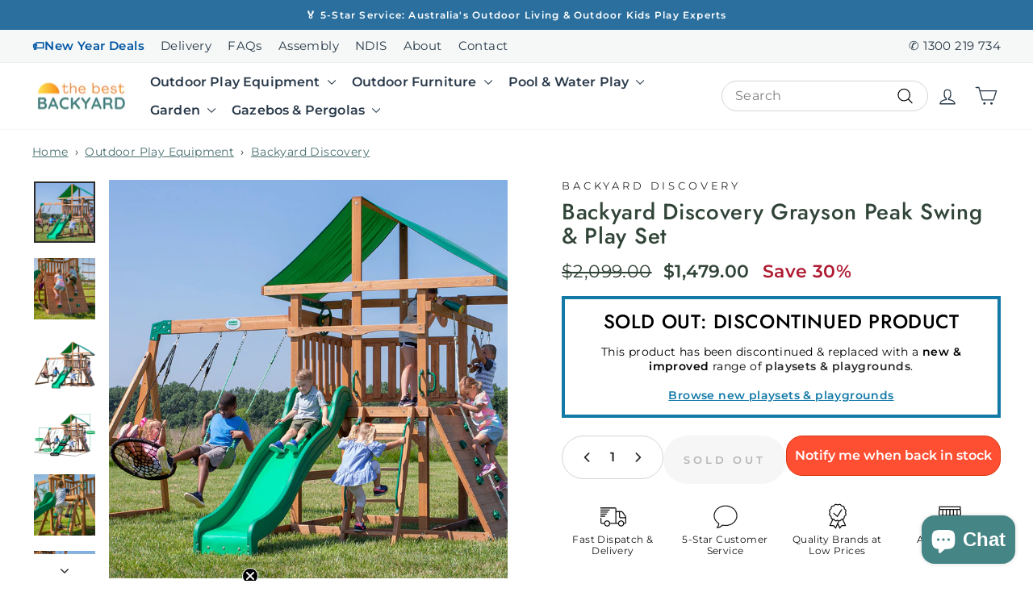

--- FILE ---
content_type: text/html; charset=utf-8
request_url: https://www.thebestbackyard.com.au/products/backyard-discovery-grayson-peak-play-centre
body_size: 112355
content:
<!doctype html>
<html class="no-js" lang="en" dir="ltr">
  <head>
<!-- "snippets/limespot.liquid" was not rendered, the associated app was uninstalled -->
    <meta name="google-site-verification" content="v6GWedK7nubYUGz6tedjqOFNPiS_3bZUBIFP08UsqME">
    <script src="https://cdnjs.cloudflare.com/ajax/libs/jquery/3.7.1/jquery.min.js" ></script>
    <!-- Global site tag (gtag.js) - Google Ads: 697985634 -->
    <script async src="https://www.googletagmanager.com/gtag/js?id=AW-697985634"></script>
    <script>
      window.dataLayer = window.dataLayer || [];
      function gtag(){dataLayer.push(arguments);}
      gtag('js', new Date());

      gtag('config', 'AW-697985634');
    </script>
    <meta name="facebook-domain-verification" content="cobikoh5tdv9hz4w702om84y6skurp">
    <meta charset="utf-8">
    <meta http-equiv="X-UA-Compatible" content="IE=edge,chrome=1">
    <meta name="viewport" content="width=device-width,initial-scale=1">
    <meta name="theme-color" content="#ff4f33">
    
      <link rel="canonical" href="https://www.thebestbackyard.com.au/products/backyard-discovery-grayson-peak-play-centre">
    
    <link rel="preconnect" href="https://cdn.shopify.com" crossorigin>
    <link rel="preconnect" href="https://fonts.shopifycdn.com" crossorigin>
    <link rel="dns-prefetch" href="https://productreviews.shopifycdn.com">
    <link rel="dns-prefetch" href="https://ajax.googleapis.com">
    <link rel="dns-prefetch" href="https://maps.googleapis.com">
    <link rel="dns-prefetch" href="https://maps.gstatic.com"><link rel="shortcut icon" href="//www.thebestbackyard.com.au/cdn/shop/files/favicon2_32x32.png?v=1702002240" type="image/png"><title>Backyard Discovery Grayson Peak Swing &amp; Play Set | Lowest Price + Fast Delivery
&ndash; The Best Backyard
</title>
<meta name="description" content="Shop the Backyard Discovery Grayson Peak Play Centre. High-quality wooden play centre for up to 9 children. Raised Fort, Swings, Slide, Climbing Wall &amp; Much More. Lowest Prices, Fast Delivery &amp; 5-Star Service. Order now and save."><meta property="og:site_name" content="The Best Backyard">
  <meta property="og:url" content="https://www.thebestbackyard.com.au/products/backyard-discovery-grayson-peak-play-centre">
  <meta property="og:title" content="Backyard Discovery Grayson Peak Swing &amp; Play Set">
  <meta property="og:type" content="product">
  <meta property="og:description" content="Shop the Backyard Discovery Grayson Peak Play Centre. High-quality wooden play centre for up to 9 children. Raised Fort, Swings, Slide, Climbing Wall &amp; Much More. Lowest Prices, Fast Delivery &amp; 5-Star Service. Order now and save."><meta property="og:image" content="http://www.thebestbackyard.com.au/cdn/shop/products/BDPC-GRAYS-SET_media-03.jpg?v=1657635927">
    <meta property="og:image:secure_url" content="https://www.thebestbackyard.com.au/cdn/shop/products/BDPC-GRAYS-SET_media-03.jpg?v=1657635927">
    <meta property="og:image:width" content="1200">
    <meta property="og:image:height" content="1200"><meta name="twitter:site" content="@">
  <meta name="twitter:card" content="summary_large_image">
  <meta name="twitter:title" content="Backyard Discovery Grayson Peak Swing & Play Set">
  <meta name="twitter:description" content="Shop the Backyard Discovery Grayson Peak Play Centre. High-quality wooden play centre for up to 9 children. Raised Fort, Swings, Slide, Climbing Wall &amp; Much More. Lowest Prices, Fast Delivery &amp; 5-Star Service. Order now and save.">
<style data-shopify>@font-face {
  font-family: Jost;
  font-weight: 500;
  font-style: normal;
  font-display: swap;
  src: url("//www.thebestbackyard.com.au/cdn/fonts/jost/jost_n5.7c8497861ffd15f4e1284cd221f14658b0e95d61.woff2") format("woff2"),
       url("//www.thebestbackyard.com.au/cdn/fonts/jost/jost_n5.fb6a06896db583cc2df5ba1b30d9c04383119dd9.woff") format("woff");
}

  @font-face {
  font-family: Montserrat;
  font-weight: 400;
  font-style: normal;
  font-display: swap;
  src: url("//www.thebestbackyard.com.au/cdn/fonts/montserrat/montserrat_n4.81949fa0ac9fd2021e16436151e8eaa539321637.woff2") format("woff2"),
       url("//www.thebestbackyard.com.au/cdn/fonts/montserrat/montserrat_n4.a6c632ca7b62da89c3594789ba828388aac693fe.woff") format("woff");
}


  @font-face {
  font-family: Montserrat;
  font-weight: 600;
  font-style: normal;
  font-display: swap;
  src: url("//www.thebestbackyard.com.au/cdn/fonts/montserrat/montserrat_n6.1326b3e84230700ef15b3a29fb520639977513e0.woff2") format("woff2"),
       url("//www.thebestbackyard.com.au/cdn/fonts/montserrat/montserrat_n6.652f051080eb14192330daceed8cd53dfdc5ead9.woff") format("woff");
}

  @font-face {
  font-family: Montserrat;
  font-weight: 400;
  font-style: italic;
  font-display: swap;
  src: url("//www.thebestbackyard.com.au/cdn/fonts/montserrat/montserrat_i4.5a4ea298b4789e064f62a29aafc18d41f09ae59b.woff2") format("woff2"),
       url("//www.thebestbackyard.com.au/cdn/fonts/montserrat/montserrat_i4.072b5869c5e0ed5b9d2021e4c2af132e16681ad2.woff") format("woff");
}

  @font-face {
  font-family: Montserrat;
  font-weight: 600;
  font-style: italic;
  font-display: swap;
  src: url("//www.thebestbackyard.com.au/cdn/fonts/montserrat/montserrat_i6.e90155dd2f004112a61c0322d66d1f59dadfa84b.woff2") format("woff2"),
       url("//www.thebestbackyard.com.au/cdn/fonts/montserrat/montserrat_i6.41470518d8e9d7f1bcdd29a447c2397e5393943f.woff") format("woff");
}

</style><link href="//www.thebestbackyard.com.au/cdn/shop/t/58/assets/theme.css?v=58948871640553865921767578854" rel="stylesheet" type="text/css" media="all" />
    <link href="//www.thebestbackyard.com.au/cdn/shop/t/58/assets/theme-custom.css?v=75669052577268216351766119335" rel="stylesheet" type="text/css" media="all" />
<style data-shopify>:root {
    --typeHeaderPrimary: Jost;
    --typeHeaderFallback: sans-serif;
    --typeHeaderSize: 40px;
    --typeHeaderWeight: 500;
    --typeHeaderLineHeight: 1.1;
    --typeHeaderSpacing: 0.025em;

    --typeBasePrimary:Montserrat;
    --typeBaseFallback:sans-serif;
    --typeBaseSize: 16px;
    --typeBaseWeight: 400;
    --typeBaseSpacing: 0.025em;
    --typeBaseLineHeight: 1.3;
    --typeBaselineHeightMinus01: 1.2;

    --typeCollectionTitle: 20px;

    --iconWeight: 3px;
    --iconLinecaps: round;

    
        --buttonRadius: 50px;
    

    --colorGridOverlayOpacity: 0.1;
    }

    .placeholder-content {
    background-image: linear-gradient(100deg, #ffffff 40%, #f7f7f7 63%, #ffffff 79%);
    }
  @media only screen and (min-width: 768px) {
    .page-width{
      max-width: 1600px;
    }
  }</style><script>
      document.documentElement.className = document.documentElement.className.replace('no-js', 'js');

      window.theme = window.theme || {};
      theme.routes = {
        home: "/",
        cart: "/cart.js",
        cartPage: "/cart",
        cartAdd: "/cart/add.js",
        cartChange: "/cart/change.js",
        search: "/search",
        predictiveSearch: "/search/suggest"
      };
      theme.strings = {
        soldOut: "Sold Out",
        unavailable: "Unavailable",
        inStockLabel: "In Stock (ready for dispatch)",
        oneStockLabel: "Low Stock - Dont Miss Out! ",
        otherStockLabel: "Low Stock - Dont Miss Out! ",
        willNotShipUntil: "Ready to ship [date]",
        willBeInStockAfter: "Back in stock [date]",
        waitingForStock: "Out of Stock (new stock on the way)",
        savePrice: "Save [saved_amount]",
        cartEmpty: "Your cart is currently empty.",
        cartTermsConfirmation: "You must agree with the terms and conditions of sales to check out",
        searchCollections: "Collections",
        searchPages: "Pages",
        searchArticles: "Articles",
        productFrom: "from ",
        maxQuantity: "You can only have [quantity] of [title] in your cart."
      };
      theme.settings = {
        cartType: "drawer",
        isCustomerTemplate: false,
        moneyFormat: "${{amount}}",
        saveType: "percent",
        productImageSize: "square",
        productImageCover: false,
        predictiveSearch: true,
        predictiveSearchType: null,
        predictiveSearchVendor: true,
        predictiveSearchPrice: true,
        quickView: false,
        themeName: 'Impulse',
        themeVersion: "7.4.0"
      };
    </script>

    <script>window.performance && window.performance.mark && window.performance.mark('shopify.content_for_header.start');</script><meta id="shopify-digital-wallet" name="shopify-digital-wallet" content="/17556515/digital_wallets/dialog">
<meta name="shopify-checkout-api-token" content="29dba15911203bc2e36602af1738e680">
<meta id="in-context-paypal-metadata" data-shop-id="17556515" data-venmo-supported="false" data-environment="production" data-locale="en_US" data-paypal-v4="true" data-currency="AUD">
<link rel="alternate" type="application/json+oembed" href="https://www.thebestbackyard.com.au/products/backyard-discovery-grayson-peak-play-centre.oembed">
<script async="async" src="/checkouts/internal/preloads.js?locale=en-AU"></script>
<link rel="preconnect" href="https://shop.app" crossorigin="anonymous">
<script async="async" src="https://shop.app/checkouts/internal/preloads.js?locale=en-AU&shop_id=17556515" crossorigin="anonymous"></script>
<script id="apple-pay-shop-capabilities" type="application/json">{"shopId":17556515,"countryCode":"AU","currencyCode":"AUD","merchantCapabilities":["supports3DS"],"merchantId":"gid:\/\/shopify\/Shop\/17556515","merchantName":"The Best Backyard","requiredBillingContactFields":["postalAddress","email","phone"],"requiredShippingContactFields":["postalAddress","email","phone"],"shippingType":"shipping","supportedNetworks":["visa","masterCard","amex","jcb"],"total":{"type":"pending","label":"The Best Backyard","amount":"1.00"},"shopifyPaymentsEnabled":true,"supportsSubscriptions":true}</script>
<script id="shopify-features" type="application/json">{"accessToken":"29dba15911203bc2e36602af1738e680","betas":["rich-media-storefront-analytics"],"domain":"www.thebestbackyard.com.au","predictiveSearch":true,"shopId":17556515,"locale":"en"}</script>
<script>var Shopify = Shopify || {};
Shopify.shop = "the-best-backyard.myshopify.com";
Shopify.locale = "en";
Shopify.currency = {"active":"AUD","rate":"1.0"};
Shopify.country = "AU";
Shopify.theme = {"name":"Impulse - Boxing Day Sale Dec 2025","id":154982416636,"schema_name":"Impulse","schema_version":"7.4.0","theme_store_id":857,"role":"main"};
Shopify.theme.handle = "null";
Shopify.theme.style = {"id":null,"handle":null};
Shopify.cdnHost = "www.thebestbackyard.com.au/cdn";
Shopify.routes = Shopify.routes || {};
Shopify.routes.root = "/";</script>
<script type="module">!function(o){(o.Shopify=o.Shopify||{}).modules=!0}(window);</script>
<script>!function(o){function n(){var o=[];function n(){o.push(Array.prototype.slice.apply(arguments))}return n.q=o,n}var t=o.Shopify=o.Shopify||{};t.loadFeatures=n(),t.autoloadFeatures=n()}(window);</script>
<script>
  window.ShopifyPay = window.ShopifyPay || {};
  window.ShopifyPay.apiHost = "shop.app\/pay";
  window.ShopifyPay.redirectState = null;
</script>
<script id="shop-js-analytics" type="application/json">{"pageType":"product"}</script>
<script defer="defer" async type="module" src="//www.thebestbackyard.com.au/cdn/shopifycloud/shop-js/modules/v2/client.init-shop-cart-sync_C5BV16lS.en.esm.js"></script>
<script defer="defer" async type="module" src="//www.thebestbackyard.com.au/cdn/shopifycloud/shop-js/modules/v2/chunk.common_CygWptCX.esm.js"></script>
<script type="module">
  await import("//www.thebestbackyard.com.au/cdn/shopifycloud/shop-js/modules/v2/client.init-shop-cart-sync_C5BV16lS.en.esm.js");
await import("//www.thebestbackyard.com.au/cdn/shopifycloud/shop-js/modules/v2/chunk.common_CygWptCX.esm.js");

  window.Shopify.SignInWithShop?.initShopCartSync?.({"fedCMEnabled":true,"windoidEnabled":true});

</script>
<script>
  window.Shopify = window.Shopify || {};
  if (!window.Shopify.featureAssets) window.Shopify.featureAssets = {};
  window.Shopify.featureAssets['shop-js'] = {"shop-cart-sync":["modules/v2/client.shop-cart-sync_ZFArdW7E.en.esm.js","modules/v2/chunk.common_CygWptCX.esm.js"],"init-fed-cm":["modules/v2/client.init-fed-cm_CmiC4vf6.en.esm.js","modules/v2/chunk.common_CygWptCX.esm.js"],"shop-button":["modules/v2/client.shop-button_tlx5R9nI.en.esm.js","modules/v2/chunk.common_CygWptCX.esm.js"],"shop-cash-offers":["modules/v2/client.shop-cash-offers_DOA2yAJr.en.esm.js","modules/v2/chunk.common_CygWptCX.esm.js","modules/v2/chunk.modal_D71HUcav.esm.js"],"init-windoid":["modules/v2/client.init-windoid_sURxWdc1.en.esm.js","modules/v2/chunk.common_CygWptCX.esm.js"],"shop-toast-manager":["modules/v2/client.shop-toast-manager_ClPi3nE9.en.esm.js","modules/v2/chunk.common_CygWptCX.esm.js"],"init-shop-email-lookup-coordinator":["modules/v2/client.init-shop-email-lookup-coordinator_B8hsDcYM.en.esm.js","modules/v2/chunk.common_CygWptCX.esm.js"],"init-shop-cart-sync":["modules/v2/client.init-shop-cart-sync_C5BV16lS.en.esm.js","modules/v2/chunk.common_CygWptCX.esm.js"],"avatar":["modules/v2/client.avatar_BTnouDA3.en.esm.js"],"pay-button":["modules/v2/client.pay-button_FdsNuTd3.en.esm.js","modules/v2/chunk.common_CygWptCX.esm.js"],"init-customer-accounts":["modules/v2/client.init-customer-accounts_DxDtT_ad.en.esm.js","modules/v2/client.shop-login-button_C5VAVYt1.en.esm.js","modules/v2/chunk.common_CygWptCX.esm.js","modules/v2/chunk.modal_D71HUcav.esm.js"],"init-shop-for-new-customer-accounts":["modules/v2/client.init-shop-for-new-customer-accounts_ChsxoAhi.en.esm.js","modules/v2/client.shop-login-button_C5VAVYt1.en.esm.js","modules/v2/chunk.common_CygWptCX.esm.js","modules/v2/chunk.modal_D71HUcav.esm.js"],"shop-login-button":["modules/v2/client.shop-login-button_C5VAVYt1.en.esm.js","modules/v2/chunk.common_CygWptCX.esm.js","modules/v2/chunk.modal_D71HUcav.esm.js"],"init-customer-accounts-sign-up":["modules/v2/client.init-customer-accounts-sign-up_CPSyQ0Tj.en.esm.js","modules/v2/client.shop-login-button_C5VAVYt1.en.esm.js","modules/v2/chunk.common_CygWptCX.esm.js","modules/v2/chunk.modal_D71HUcav.esm.js"],"shop-follow-button":["modules/v2/client.shop-follow-button_Cva4Ekp9.en.esm.js","modules/v2/chunk.common_CygWptCX.esm.js","modules/v2/chunk.modal_D71HUcav.esm.js"],"checkout-modal":["modules/v2/client.checkout-modal_BPM8l0SH.en.esm.js","modules/v2/chunk.common_CygWptCX.esm.js","modules/v2/chunk.modal_D71HUcav.esm.js"],"lead-capture":["modules/v2/client.lead-capture_Bi8yE_yS.en.esm.js","modules/v2/chunk.common_CygWptCX.esm.js","modules/v2/chunk.modal_D71HUcav.esm.js"],"shop-login":["modules/v2/client.shop-login_D6lNrXab.en.esm.js","modules/v2/chunk.common_CygWptCX.esm.js","modules/v2/chunk.modal_D71HUcav.esm.js"],"payment-terms":["modules/v2/client.payment-terms_CZxnsJam.en.esm.js","modules/v2/chunk.common_CygWptCX.esm.js","modules/v2/chunk.modal_D71HUcav.esm.js"]};
</script>
<script>(function() {
  var isLoaded = false;
  function asyncLoad() {
    if (isLoaded) return;
    isLoaded = true;
    var urls = ["\/\/searchserverapi1.com\/widgets\/shopify\/init.js?a=3f5U6p7M2w\u0026shop=the-best-backyard.myshopify.com"];
    for (var i = 0; i < urls.length; i++) {
      var s = document.createElement('script');
      s.type = 'text/javascript';
      s.async = true;
      s.src = urls[i];
      var x = document.getElementsByTagName('script')[0];
      x.parentNode.insertBefore(s, x);
    }
  };
  if(window.attachEvent) {
    window.attachEvent('onload', asyncLoad);
  } else {
    window.addEventListener('load', asyncLoad, false);
  }
})();</script>
<script id="__st">var __st={"a":17556515,"offset":39600,"reqid":"d8216b86-40bb-4761-b266-1ed95c18e121-1768805211","pageurl":"www.thebestbackyard.com.au\/products\/backyard-discovery-grayson-peak-play-centre","u":"2867f48ec134","p":"product","rtyp":"product","rid":7700673003772};</script>
<script>window.ShopifyPaypalV4VisibilityTracking = true;</script>
<script id="captcha-bootstrap">!function(){'use strict';const t='contact',e='account',n='new_comment',o=[[t,t],['blogs',n],['comments',n],[t,'customer']],c=[[e,'customer_login'],[e,'guest_login'],[e,'recover_customer_password'],[e,'create_customer']],r=t=>t.map((([t,e])=>`form[action*='/${t}']:not([data-nocaptcha='true']) input[name='form_type'][value='${e}']`)).join(','),a=t=>()=>t?[...document.querySelectorAll(t)].map((t=>t.form)):[];function s(){const t=[...o],e=r(t);return a(e)}const i='password',u='form_key',d=['recaptcha-v3-token','g-recaptcha-response','h-captcha-response',i],f=()=>{try{return window.sessionStorage}catch{return}},m='__shopify_v',_=t=>t.elements[u];function p(t,e,n=!1){try{const o=window.sessionStorage,c=JSON.parse(o.getItem(e)),{data:r}=function(t){const{data:e,action:n}=t;return t[m]||n?{data:e,action:n}:{data:t,action:n}}(c);for(const[e,n]of Object.entries(r))t.elements[e]&&(t.elements[e].value=n);n&&o.removeItem(e)}catch(o){console.error('form repopulation failed',{error:o})}}const l='form_type',E='cptcha';function T(t){t.dataset[E]=!0}const w=window,h=w.document,L='Shopify',v='ce_forms',y='captcha';let A=!1;((t,e)=>{const n=(g='f06e6c50-85a8-45c8-87d0-21a2b65856fe',I='https://cdn.shopify.com/shopifycloud/storefront-forms-hcaptcha/ce_storefront_forms_captcha_hcaptcha.v1.5.2.iife.js',D={infoText:'Protected by hCaptcha',privacyText:'Privacy',termsText:'Terms'},(t,e,n)=>{const o=w[L][v],c=o.bindForm;if(c)return c(t,g,e,D).then(n);var r;o.q.push([[t,g,e,D],n]),r=I,A||(h.body.append(Object.assign(h.createElement('script'),{id:'captcha-provider',async:!0,src:r})),A=!0)});var g,I,D;w[L]=w[L]||{},w[L][v]=w[L][v]||{},w[L][v].q=[],w[L][y]=w[L][y]||{},w[L][y].protect=function(t,e){n(t,void 0,e),T(t)},Object.freeze(w[L][y]),function(t,e,n,w,h,L){const[v,y,A,g]=function(t,e,n){const i=e?o:[],u=t?c:[],d=[...i,...u],f=r(d),m=r(i),_=r(d.filter((([t,e])=>n.includes(e))));return[a(f),a(m),a(_),s()]}(w,h,L),I=t=>{const e=t.target;return e instanceof HTMLFormElement?e:e&&e.form},D=t=>v().includes(t);t.addEventListener('submit',(t=>{const e=I(t);if(!e)return;const n=D(e)&&!e.dataset.hcaptchaBound&&!e.dataset.recaptchaBound,o=_(e),c=g().includes(e)&&(!o||!o.value);(n||c)&&t.preventDefault(),c&&!n&&(function(t){try{if(!f())return;!function(t){const e=f();if(!e)return;const n=_(t);if(!n)return;const o=n.value;o&&e.removeItem(o)}(t);const e=Array.from(Array(32),(()=>Math.random().toString(36)[2])).join('');!function(t,e){_(t)||t.append(Object.assign(document.createElement('input'),{type:'hidden',name:u})),t.elements[u].value=e}(t,e),function(t,e){const n=f();if(!n)return;const o=[...t.querySelectorAll(`input[type='${i}']`)].map((({name:t})=>t)),c=[...d,...o],r={};for(const[a,s]of new FormData(t).entries())c.includes(a)||(r[a]=s);n.setItem(e,JSON.stringify({[m]:1,action:t.action,data:r}))}(t,e)}catch(e){console.error('failed to persist form',e)}}(e),e.submit())}));const S=(t,e)=>{t&&!t.dataset[E]&&(n(t,e.some((e=>e===t))),T(t))};for(const o of['focusin','change'])t.addEventListener(o,(t=>{const e=I(t);D(e)&&S(e,y())}));const B=e.get('form_key'),M=e.get(l),P=B&&M;t.addEventListener('DOMContentLoaded',(()=>{const t=y();if(P)for(const e of t)e.elements[l].value===M&&p(e,B);[...new Set([...A(),...v().filter((t=>'true'===t.dataset.shopifyCaptcha))])].forEach((e=>S(e,t)))}))}(h,new URLSearchParams(w.location.search),n,t,e,['guest_login'])})(!0,!0)}();</script>
<script integrity="sha256-4kQ18oKyAcykRKYeNunJcIwy7WH5gtpwJnB7kiuLZ1E=" data-source-attribution="shopify.loadfeatures" defer="defer" src="//www.thebestbackyard.com.au/cdn/shopifycloud/storefront/assets/storefront/load_feature-a0a9edcb.js" crossorigin="anonymous"></script>
<script crossorigin="anonymous" defer="defer" src="//www.thebestbackyard.com.au/cdn/shopifycloud/storefront/assets/shopify_pay/storefront-65b4c6d7.js?v=20250812"></script>
<script data-source-attribution="shopify.dynamic_checkout.dynamic.init">var Shopify=Shopify||{};Shopify.PaymentButton=Shopify.PaymentButton||{isStorefrontPortableWallets:!0,init:function(){window.Shopify.PaymentButton.init=function(){};var t=document.createElement("script");t.src="https://www.thebestbackyard.com.au/cdn/shopifycloud/portable-wallets/latest/portable-wallets.en.js",t.type="module",document.head.appendChild(t)}};
</script>
<script data-source-attribution="shopify.dynamic_checkout.buyer_consent">
  function portableWalletsHideBuyerConsent(e){var t=document.getElementById("shopify-buyer-consent"),n=document.getElementById("shopify-subscription-policy-button");t&&n&&(t.classList.add("hidden"),t.setAttribute("aria-hidden","true"),n.removeEventListener("click",e))}function portableWalletsShowBuyerConsent(e){var t=document.getElementById("shopify-buyer-consent"),n=document.getElementById("shopify-subscription-policy-button");t&&n&&(t.classList.remove("hidden"),t.removeAttribute("aria-hidden"),n.addEventListener("click",e))}window.Shopify?.PaymentButton&&(window.Shopify.PaymentButton.hideBuyerConsent=portableWalletsHideBuyerConsent,window.Shopify.PaymentButton.showBuyerConsent=portableWalletsShowBuyerConsent);
</script>
<script data-source-attribution="shopify.dynamic_checkout.cart.bootstrap">document.addEventListener("DOMContentLoaded",(function(){function t(){return document.querySelector("shopify-accelerated-checkout-cart, shopify-accelerated-checkout")}if(t())Shopify.PaymentButton.init();else{new MutationObserver((function(e,n){t()&&(Shopify.PaymentButton.init(),n.disconnect())})).observe(document.body,{childList:!0,subtree:!0})}}));
</script>
<link id="shopify-accelerated-checkout-styles" rel="stylesheet" media="screen" href="https://www.thebestbackyard.com.au/cdn/shopifycloud/portable-wallets/latest/accelerated-checkout-backwards-compat.css" crossorigin="anonymous">
<style id="shopify-accelerated-checkout-cart">
        #shopify-buyer-consent {
  margin-top: 1em;
  display: inline-block;
  width: 100%;
}

#shopify-buyer-consent.hidden {
  display: none;
}

#shopify-subscription-policy-button {
  background: none;
  border: none;
  padding: 0;
  text-decoration: underline;
  font-size: inherit;
  cursor: pointer;
}

#shopify-subscription-policy-button::before {
  box-shadow: none;
}

      </style>

<script>window.performance && window.performance.mark && window.performance.mark('shopify.content_for_header.end');</script>
<script src='//searchanise-ef84.kxcdn.com/widgets/shopify/init.js?a=3f5U6p7M2w'></script>
    <script src="//www.thebestbackyard.com.au/cdn/shop/t/58/assets/vendor-scripts-v11.js" defer="defer"></script><script src="//www.thebestbackyard.com.au/cdn/shop/t/58/assets/theme.js?v=37812952874382762741766119335" defer="defer"></script>

    <script>
    
    
    
    
    var gsf_conversion_data = {page_type : 'product', event : 'view_item', data : {product_data : [{variant_id : 43071703351548, product_id : 7700673003772, name : "Backyard Discovery Grayson Peak Swing &amp; Play Set", price : "1479.00", currency : "AUD", sku : "BDPC-GRAYS-SET", brand : "Backyard Discovery", variant : "Default Title", category : "Swing Sets &amp; Playsets", quantity : "0" }], total_price : "1479.00", shop_currency : "AUD"}};
    
</script>
    <script>
      (function(w,d,t,r,u){var f,n,i;w[u]=w[u]||[],f=function(){var o={ti:"97144401", tm:"shpfy_ui", enableAutoSpaTracking: true};o.q=w[u],w[u]=new UET(o),w[u].push("pageLoad")},n=d.createElement(t),n.src=r,n.async=1,n.onload=n.onreadystatechange=function(){var s=this.readyState;s&&s!=="loaded"&&s!=="complete"||(f(),n.onload=n.onreadystatechange=null)},i=d.getElementsByTagName(t)[0],i.parentNode.insertBefore(n,i)})(window,document,"script","//bat.bing.com/bat.js","uetq");
    </script>
    
    
  
  <!-- BEGIN app block: shopify://apps/sa-request-a-quote/blocks/app-embed-block/56d84fcb-37c7-4592-bb51-641b7ec5eef0 -->


<script type="text/javascript">
    var config = {"settings":{"app_url":"https:\/\/quote.samita.io","shop_url":"the-best-backyard.myshopify.com","domain":"www.thebestbackyard.com.au","plan":"PREMIUM","version":3,"app_id":"1534793","new_frontend":1,"new_setting":1,"front_shop_url":"www.thebestbackyard.com.au","search_template_created":"false","collection_enable":0,"product_enable":1,"rfq_page":"request-for-quote","rfq_history":"quotes-history","lang_translations":[],"lang_translationsFormbuilder":[],"selector":{"productForm":[".home-product form[action*=\"\/cart\/add\"]",".shop-product form[action*=\"\/cart\/add\"]","#shopify-section-featured-product form[action*=\"\/cart\/add\"]","form.apb-product-form",".product-form__buy-buttons form[action*=\"\/cart\/add\"]","product-form form[action*=\"\/cart\/add\"]",".product-form form[action*=\"\/cart\/add\"]",".product-page form[action*=\"\/cart\/add\"]",".product-add form[action*=\"\/cart\/add\"]","[id*=\"ProductSection--\"] form[action*=\"\/cart\/add\"]","form#add-to-cart-form","form.sf-cart__form","form.productForm","form.product-form","form.product-single__form","form.shopify-product-form:not(#product-form-installment)","form.atc-form","form.atc-form-mobile","form[action*=\"\/cart\/add\"]:not([hidden]):not(#product-form-installment)"],"addtocart_selector":"#shopify_add_to_cart,.product-form .btn-cart,.js-product-button-add-to-cart,.shopify-product-form .btn-addtocart,#product-add-to-cart,.shopify-product-form .add_to_cart,.product-details__add-to-cart-button,.shopify-product-form .product-submit,.product-form__cart-buttons,.shopify-product-form input[type=\"submit\"],.js-product-form button[type=\"submit\"],form.product-purchase-form button[type=\"submit\"],#addToCart,#AddToCart,[data-btn-type=\"add-to-cart\"],.default-cart-button__button,.shopify-product-form button[data-add-to-cart],form[data-product-form] .add-to-cart-btn,.product__submit__add,.product-form .add-to-cart-button,.product-form__cart-submit,.shopify-product-form button[data-product-add],#AddToCart--product-template,.product-buy-buttons--cta,.product-form__add-btn,form[data-type=\"add-to-cart-form\"] .product__add-to-cart,.productForm .productForm-submit,.ProductForm__AddToCart,.shopify-product-form .btn--add-to-cart,.ajax-product-form button[data-add-to-cart],.shopify-product-form .product__submit__add,form[data-product-form] .add-to-cart,.product-form .product__submit__add,.shopify-product-form button[type=\"submit\"][data-add-button],.product-form .product-form__add-button,.product-form__submit,.product-single__form .add-to-cart,form#AddToCartForm button#AddToCart,form.shopify-product-form button.add-to-cart,form[action*=\"\/cart\/add\"] [name=\"add\"],form[action*=\"\/cart\/add\"] button#AddToCartDesk, form[data-product-form] button[data-product-add], .product-form--atc-button[data-product-atc], .globo-validationForm, button.single_add_to_cart_button, input#AddToCart-product-template, button[data-action=\"add-to-cart\"], .product-details-wrapper .add-to-cart input, form.product-menu-form .product-menu-button[data-product-menu-button-atc], .product-add input#AddToCart, #product-content #add-to-cart #addToCart, .product-form-submit-wrap .add-to-cart-button, .productForm-block .productForm-submit, .btn-wrapper-c .add, .product-submit input.add-to-cart, .form-element-quantity-submit .form-element-submit-button, .quantity-submit-row__submit input, form#AddToCartForm .product-add input#addToCart, .product__form .product__add-to-cart, #product-description form .product-add .add, .product-add input.button.product-add-available, .globo__validation-default, #product-area .product-details-wrapper .options .selector-wrapper .submit,.product_type_simple add_to_cart_button,.pr_atc,.js-product-button-add-to-cart,.product-cta,.tt-btn-addtocart,.product-card-interaction,.product-item__quick-form,.product--quick-add,.btn--quick[data-add-to-cart],.product-card-btn__btn,.productitem--action-atc,.quick-add-btn,.quick-add-button,.product-item__quick-add-button,add-to-cart,.cartButton,.product_after_shop_loop_buttons,.quick-buy-product-form .pb-button-shadow,.product-form__submit,.quick-add__submit,.product__submit__add,form #AddToCart-product-template, form #AddToCart, form #addToCart-product-template, form .product__add-to-cart-button, form .product-form__cart-submit, form .add-to-cart, form .cart-functions \u003e button, form .productitem--action-atc, form .product-form--atc-button, form .product-menu-button-atc, form .product__add-to-cart, form .add-to-cart-button, form #addToCart, form .product-detail__form__action \u003e button, form .product-form-submit-wrap \u003e input, form .product-form input[type=\"submit\"], form input.submit, form .add_to_cart, form .product-item-quick-shop, form #add-to-cart, form .productForm-submit, form .add-to-cart-btn, form .product-single__add-btn, form .quick-add--add-button, form .product-page--add-to-cart, form .addToCart, form .product-form .form-actions, form .button.add, form button#add, form .addtocart, form .AddtoCart, form .product-add input.add, form button#purchase, form[action*=\"\/cart\/add\"] button[type=\"submit\"], form .product__form button[type=\"submit\"], form #AddToCart--product-template","addToCartTextElement":"[data-add-to-cart-text], [data-button-text], .button-text, *:not(.icon):not(.spinner):not(.no-js):not(.spinner-inner-1):not(.spinner-inner-2):not(.spinner-inner-3)","collectionProductForm":".spf-product__form, form[action*=\"\/cart\/add\"]","collectionAddToCartSelector":".collectionPreorderAddToCartBtn, [type=\"submit\"]:not(.quick-add__submit), [name=\"add\"]:not(.quick-add__submit), .add-to-cart-btn, .pt-btn-addtocart, .js-add-to-cart, .tt-btn-addtocart, .spf-product__form-btn-addtocart, .ProductForm__AddToCart, button.gt_button.gt_product-button--add-to-cart, .button--addToCart","productCollectionItem":".grid__item, .product-item, .card \u003e .card__content .card__information,.collection-product-card,.sf__pcard,.product-item__content,.products .product-col,.pr_list_item,.pr_grid_item,.product-wrap,.tt-layout-product-item .tt-product,.products-grid .grid-item,.product-grid .indiv-product, .product-list [data-product-item],.product-list .product-block,.collection-products .collection-product,.collection__grid-loop .product-index,.product-thumbnail[data-product-thumbnail],.filters-results .product-list .card,.product-loop .product-index,#main-collection-product-grid .product-index,.collection-container .product,.featured-collection .product,.collection__grid-item,.collection-product,[data-product-grid-item],.product-grid-item.product-grid-item--featured,.collection__products .product-grid-item, .collection-alternating-product,.product-list-item, .collection-product-grid [class*=\"column\"],.collection-filters .product-grid-item, .featured-collection__content .featured-collection__item,.collection-grid .grid-item.grid-product,#CollectionProductGrid .collection-list li,.collection__products .product-item,.collection__products .product-item,#main-collection-product-grid .product-loop__item,.product-loop .product-loop__item, .products #ajaxSection c:not(.card-price),#main-collection-products .product,.grid.gap-theme \u003e li,.mainCollectionProductGrid .grid .block-product,.collection-grid-main .items-start \u003e .block, .s-collection__products .c-product-item,.products-grid .product,[data-section-type=\"collection\"] .group.block,.blocklayout .block.product,.sf__pcard,.product-grid .product-block,.product-list .product-block .product-block__inner, .collection.grid .product-item .product-item__wrapper,.collection--body--grid .product--root,.o-layout__item .product-card,.productgrid--items .productgrid--item .productitem,.box__collection,.collection-page__product,.collection-grid__row .product-block .product-block__inner,.ProductList .Grid__Cell .ProductItem .ProductItem__Wrapper,.items .item .item__inner,.grid-flex .product-block,.product-loop .product,.collection__products .product-tile,.product-list .product-item, .product-grid .grid-item .grid-item__content,.collection .product-item, .collection__grid .product-card .product-card-info,.collection-list .block,.collection__products .product-item,.product--root[data-product-view=grid],.grid__wrapper .product-loop__item,.collection__list-item, #CollectionSection .grid-uniform .grid-item, #shopify-section-collection-template .product-item, .collections__products .featured-collections__item, .collection-grid-section:not(.shopify-section),.spf-product-card,.product-grid-item,.productitem, .type-product-grid-item, .product-details, .featured-product-content","productCollectionHref":"h3[data-href*=\"\/products\/\"], div[data-href*=\"\/products\/\"], a.product-block__link[href*=\"\/products\/\"], a.indiv-product__link[href*=\"\/products\/\"], a.thumbnail__link[href*=\"\/products\/\"], a.product-item__link[href*=\"\/products\/\"], a.product-card__link[href*=\"\/products\/\"], a.product-card-link[href*=\"\/products\/\"], a.product-block__image__link[href*=\"\/products\/\"], a.stretched-link[href*=\"\/products\/\"], a.grid-product__link[href*=\"\/products\/\"], a.product-grid-item--link[href*=\"\/products\/\"], a.product-link[href*=\"\/products\/\"], a.product__link[href*=\"\/products\/\"], a.full-unstyled-link[href*=\"\/products\/\"], a.grid-item__link[href*=\"\/products\/\"], a.grid-product__link[href*=\"\/products\/\"], a[data-product-page-link][href*=\"\/products\/\"], a[href*=\"\/products\/\"]:not(.logo-bar__link,.ButtonGroup__Item.Button,.menu-promotion__link,.site-nav__link,.mobile-nav__link,.hero__sidebyside-image-link,.announcement-link,.breadcrumbs-list__link,.single-level-link,.d-none,.icon-twitter,.icon-facebook,.icon-pinterest,#btn,.list-menu__item.link.link--tex,.btnProductQuickview,.index-banner-slides-each,.global-banner-switch,.sub-nav-item-link,.announcement-bar__link)","quickViewSelector":".productitem--actions, a.quickview-icon.quickview, .qv-icon, .previewer-button, .sca-qv-button, .product-item__action-button[data-action=\"open-modal\"], .boost-pfs-quickview-btn, .collection-product[data-action=\"show-product\"], button.product-item__quick-shop-button, .product-item__quick-shop-button-wrapper, .open-quick-view, .product-item__action-button[data-action=\"open-modal\"], .tt-btn-quickview, .product-item-quick-shop .available, .quickshop-trigger, .productitem--action-trigger:not(.productitem--action-atc), .quick-product__btn, .thumbnail, .quick_shop, a.sca-qv-button, .overlay, .quick-view, .open-quick-view, [data-product-card-link], a[rel=\"quick-view\"], a.quick-buy, div.quickview-button \u003e a, .block-inner a.more-info, .quick-shop-modal-trigger, a.quick-view-btn, a.spo-quick-view, div.quickView-button, a.product__label--quick-shop, span.trigger-quick-view, a.act-quickview-button, a.product-modal, [data-quickshop-full], [data-quickshop-slim], [data-quickshop-trigger], .quick_view_btn, .js-quickview-trigger, [id*=\"quick-add-template\"], .js-quickbuy-button","quickViewProductForm":"form[action*=\"\/cart\/add\"], .qv-form, .qview-form, .description-wrapper_content, .wx-product-wrapper, #sca-qv-add-item-form, .product-form, #boost-pfs-quickview-cart-form, .product.preview .shopify-product-form, .product-details__form, .gfqv-product-form, #ModalquickView form#modal_quick_view, .quick_view_form, .product_form, .quick-buy__product-form, .quick-shop-modal form[action*=\"\/cart\/add\"], #quick-shop-modal form[action*=\"\/cart\/add\"], .white-popup.quick-view form[action*=\"\/cart\/add\"], .quick-view form[action*=\"\/cart\/add\"], [id*=\"QuickShopModal-\"] form[action*=\"\/cart\/add\"], .quick-shop.active form[action*=\"\/cart\/add\"], .quick-view-panel form[action*=\"\/cart\/add\"], .content.product.preview form[action*=\"\/cart\/add\"], .quickView-wrap form[action*=\"\/cart\/add\"], .quick-modal form[action*=\"\/cart\/add\"], #colorbox form[action*=\"\/cart\/add\"], .product-quick-view form[action*=\"\/cart\/add\"], .quickform, .modal--quickshop-full, .modal--quickshop form[action*=\"\/cart\/add\"], .quick-shop-form, .fancybox-inner form[action*=\"\/cart\/add\"], #quick-view-modal form[action*=\"\/cart\/add\"], [data-product-modal] form[action*=\"\/cart\/add\"], .modal--quick-shop.modal--is-active form[action*=\"\/cart\/add\"]","searchResultSelector":".predictive-search, .search__results__products, .search-bar__results, .predictive-search-results, #PredictiveResults, .search-results-panel, .search-flydown--results, .header-search-results-wrapper, .main_search__popup","searchResultItemSelector":".predictive-search__list-item, .predictive-search__results-list li, ul li, .product-item, .search-bar__results-products .mini-product, .search__product-loop li, .grid-item, .grid-product, .search--result-group .row, .search-flydown--product, .predictive-search-group .grid, .main-search-result, .search-result","price_selector":".price.product__price, .sf__pcard-price,.shopify-Price-amount,#price_ppr,.product-page-info__price,.tt-price,.price-box,.product__price-container,.product-meta__price-list-container,.product-item-meta__price-list-container,.collection-product-price,.product__grid__price,.product-grid-item__price,.product-price--wrapper,.price__current,.product-loop-element__price,.product-block__price,[class*=\"product-card-price\"],.ProductMeta__PriceList,.ProductItem__PriceList,.product-detail__price,.price_wrapper,.product__price__wrap,[data-price-wrapper],.product-item__price-list,.product-single__prices,.product-block--price,.product-page--pricing,.current-price,.product-prices,.product-card-prices,.product-price-block,product-price-root,.product--price-container,.product-form__prices,.product-loop__price,.card-price,.product-price-container,.product_after_shop_loop_price,.main-product__price,.product-block-price,span[data-product-price],.block-price,product-price,.price-wrapper,.price__container,#ProductPrice-product-template,#ProductPrice,.product-price,.product__price—reg,#productPrice-product-template,.product__current-price,.product-thumb-caption-price-current,.product-item-caption-price-current,.grid-product__price,.product__price,span.price:not(.mini-cart__content .price),span.product-price,.productitem--price,.product-pricing,span.money,.product-item__price,.product-list-item-price,p.price,div.price,.product-meta__prices,div.product-price,span#price,.price.money,h3.price,a.price,.price-area,.product-item-price,.pricearea,.collectionGrid .collectionBlock-info \u003e p,#ComparePrice,.product--price-wrapper,.product-page--price-wrapper,.color--shop-accent.font-size--s.t--meta.f--main,.ComparePrice,.ProductPrice,.prodThumb .title span:last-child,.product-single__price-product-template,.product-info-price,.price-money,.prod-price,#price-field,.product-grid--price,.prices,.pricing,#product-price,.money-styling,.compare-at-price,.product-item--price,.card__price,.product-card__price,.product-price__price,.product-item__price-wrapper,.product-single__price,.grid-product__price-wrap,a.grid-link p.grid-link__meta,dl.price,.mini-product__price,.predictive-search__price","buynow_selector":".shopify-payment-button","quantity_selector":"[name=\"quantity\"], input.quantity, [name=\"qty\"]","variantSelector":".product-form__variants, .ga-product_variant_select, select[name=\"id\"], input[name=\"id\"], .qview-variants \u003e select, select[name=\"id[]\"], input[name=\"grfqId\"], select[name=\"idGlobo\"]","variantActivator":".product-form__chip-wrapper, .product__swatches [data-swatch-option], .swatch__container .swatch__option, .gf_swatches .gf_swatch, .product-form__controls-group-options select, ul.clickyboxes li, .pf-variant-select, ul.swatches-select li, .product-options__value, .form-check-swatch, button.btn.swatch select.product__variant, .pf-container a, button.variant.option, ul.js-product__variant--container li, .variant-input, .product-variant \u003e ul \u003e li  ,.input--dropdown, .HorizontalList \u003e li, .product-single__swatch__item, .globo-swatch-list ul.value \u003e .select-option, .form-swatch-item, .selector-wrapper select, select.pf-input, ul.swatches-select \u003e li.nt-swatch.swatch_pr_item, ul.gfqv-swatch-values \u003e li, .lh-swatch-select, .swatch-image, .variant-image-swatch, #option-size, .selector-wrapper .replaced, .regular-select-content \u003e .regular-select-item, .radios--input, ul.swatch-view \u003e li \u003e .swatch-selector ,.single-option-selector, .swatch-element input, [data-product-option], .single-option-selector__radio, [data-index^=\"option\"], .SizeSwatchList input, .swatch-panda input[type=radio], .swatch input, .swatch-element input[type=radio], select[id*=\"product-select-\"], select[id|=\"product-select-option\"], [id|=\"productSelect-product\"], [id|=\"ProductSelect-option\"],select[id|=\"product-variants-option\"],select[id|=\"sca-qv-product-selected-option\"],select[id*=\"product-variants-\"],select[id|=\"product-selectors-option\"],select[id|=\"variant-listbox-option\"],select[id|=\"id-option\"],select[id|=\"SingleOptionSelector\"], .variant-input-wrap input, [data-action=\"select-value\"], .product-swatch-list li, .product-form__input input","checkout_btn":"input[type=\"submit\"][name=\"checkout\"], button[type=\"submit\"][name=\"checkout\"], button[type=\"button\"][name=\"checkout\"]","quoteCounter":".quotecounter .bigquotecounter, .cart-icon .quotecount, cart-icon .count, [id=\"quoteCount\"], .quoteCount, .g-quote-item span.g-badge, .medium-up--hide.small--one-half .site-header__cart span.quotecount","positionButton":".g-atc","positionCollectionButton":".g-collection-atc","positionQuickviewButton":".g-quickview-atc","positionFeatureButton":".g-feature-atc","positionSearchButton":".g-feature-atc","positionLoginButton":".g-login-btn","theme_name":"Impulse","theme_store_id":857},"classes":{"rfqButton":"rfq-btn","rfqCollectionButton":"rfq-collection-btn","rfqCartButton":"rfq-btn-cart","rfqLoginButton":"grfq-login-to-see-price-btn","rfqTheme":"rfq-theme","rfqHidden":"rfq-hidden","rfqHidePrice":"GRFQHidePrice","rfqHideAtcBtn":"GRFQHideAddToCartButton","rfqHideBuynowBtn":"GRFQHideBuyNowButton","rfqCollectionContent":"rfq-collection-content","rfqCollectionLoaded":"rfq-collection-loaded","rfqCollectionItem":"rfq-collection-item","rfqCollectionVariantSelector":"rfq-variant-id","rfqSingleProductForm":"rfq-product-form","rfqCollectionProductForm":"rfq-collection-form","rfqFeatureProductForm":"rfq-feature-form","rfqQuickviewProductForm":"rfq-quickview-form","rfqCollectionActivator":"rfq-variant-selector"},"useLocalStorage":false,"translation_default":{"addProductGroup":"Create sectioned quote","addProductToGroup":"Add products to group","add":"ADD","searchToAddProduct":"Search to add product","clearGroup":"Clear group","duplicateItem":"Duplicate item","groupEmpty":"This group is currently empty product","note":"Note","whisedPrice":"Wished price","button":"Enquire \/ Get Quote","popupsuccess":"The product %s is added to your quote.","popupproductselection":"Products selection","popupreviewinformation":"Review information","popupcontactinformation":"Contact information","popupcontinue":"Continue Shopping","popupviewquote":"View Quote","popupnextstep":"Next step","popuppreviousstep":"Previous step","productsubheading":"Enter your quote quantity for each variant","popupcontactinformationheading":"Contact information","popupcontactinformationsubheading":"In order to reach out to you we would like to know a bit more about you.","popupback":"Back","popupupdate":"Update","popupproducts":"Products","popupproductssubheading":"The following products will be added to your quote request","popupthankyou":"Thank you","toast_message":"Product added to quote","pageempty":"Your quote is currently empty.","pagebutton":"Submit Request","pagesubmitting":"Submitting Request","pagesuccess":"Thank you for submitting a request a quote!","pagecontinueshopping":"Continue Shopping","pageimage":null,"pageproduct":"Product","pagevendor":"Vendor","pagesku":"SKU","pageoption":"Option","pagequantity":"Quantity","pageprice":"Price","pagetotal":"Total","formrequest":"Form request","pagesubtotal":"Subtotal","pageremove":"Remove","error_messages":{"required":"Please fill in this field","invalid_name":"Invalid name","invalid_email":"Invalid email","invalid_phone":"Invalid phone","file_size_limit":"File size exceed limit","file_not_allowed":"File extension is not allowed","required_captcha":"Please verify captcha","element_optional":"Optional"},"historylogin":"You have to {login|login} to use Quote history feature.","historyempty":"You haven't placed any quote yet.","historyaccount":"Account Information","historycustomer":"Customer Name","historyid":null,"historydate":"Date","historyitems":"Items","historyaction":"Action","historyview":"View","login_to_show_price_button":"Login to see price","message_toast":"Product added to quote"},"show_buynow":2,"show_atc":2,"show_price":2,"convert_cart_enable":2,"redirectUrl":null,"message_type_afteratq":"popup_form","require_login":0,"login_to_show_price":0,"login_to_show_price_button_background":"transparent","login_to_show_price_button_text_color":"inherit","money_format":"$","money_format_full":"${{amount}}","rules":{"all":{"enable":false},"manual":{"enable":false,"manual_products":"7712790577404"},"automate":{"enable":true,"automate_rule":[{"value":"Siesta","where":"EQUALS","select":"VENDOR"},{"value":"Yardtopia","where":"EQUALS","select":"VENDOR"},{"value":"commercial","where":"EQUALS","select":"TAG"},{"value":"Best Backyard Games","where":"EQUALS","select":"VENDOR"}],"automate_operator":"or"}},"hide_price_rule":{"manual":{"ids":[]},"automate":{"operator":"and","rule":[{"select":"TITLE","value":null,"where":"CONTAINS"}]}},"settings":{"historylogin":"You have to {login|login} to use Quote history feature.","begin":1001,"tokenStorefront":"8f0b33f6796f2e8c71ef64e5ce14fdb5"},"file_extension":["pdf","jpg","jpeg","psd"],"reCAPTCHASiteKey":null,"product_field_display":["option"],"form_elements":[{"id":804605,"form_id":32748,"code":"name","type":"text","subtype":null,"label":"Name","default":null,"defaultValue":null,"hidden":0,"autofill":null,"placeholder":"Enter your name","className":null,"maxlength":null,"rows":null,"required":1,"validate":null,"allow_multiple":null,"width":"100","description":null,"created_at":"2025-07-17T01:41:50.000000Z","updated_at":"2025-07-17T01:41:50.000000Z"},{"id":804606,"form_id":32748,"code":"email","type":"email","subtype":null,"label":"Email","default":null,"defaultValue":null,"hidden":0,"autofill":null,"placeholder":"Enter your email","className":null,"maxlength":null,"rows":null,"required":1,"validate":null,"allow_multiple":null,"width":"100","description":null,"created_at":"2025-07-17T01:41:50.000000Z","updated_at":"2025-07-17T01:41:50.000000Z"},{"id":804607,"form_id":32748,"code":"phone__1752716452613","type":"phone","subtype":null,"label":"Phone Number","default":null,"defaultValue":null,"hidden":0,"autofill":null,"placeholder":null,"className":null,"maxlength":null,"rows":null,"required":0,"validate":null,"allow_multiple":null,"width":"100","description":null,"created_at":"2025-07-17T01:41:50.000000Z","updated_at":"2025-07-17T01:41:50.000000Z"},{"id":804608,"form_id":32748,"code":"message","type":"textarea","subtype":null,"label":"Message","default":null,"defaultValue":null,"hidden":0,"autofill":null,"placeholder":"Message","className":null,"maxlength":null,"rows":null,"required":1,"validate":null,"allow_multiple":null,"width":"100","description":null,"created_at":"2025-07-17T01:41:50.000000Z","updated_at":"2025-07-17T01:41:50.000000Z"}],"quote_widget_enable":false,"quote_widget_action":"go_to_quote_page","quote_widget_icon":null,"quote_widget_label":"Quote ({numOfItem})","quote_widget_background":"#000","quote_widget_color":"#fff","quote_widget_position":"#000","enable_custom_price":0,"button_background":"","button_color":"","buttonfont":"12px","popup_primary_bg_color":"#5b227d","appearance":{"product_groups":{"enable":false},"customer_info":{"enable":false,"fields_setting":{"contact_info":{"type":["dtc","b2b"],"enable":false,"title":"Contact information","subtype":"h4","helpText":"Login to auto-fill your registered information","fields":[{"code":"contact_info[first_name]","label":"First name","type":"text","placeholder":null,"className":null,"width":"50","hidden":false,"defaultValue":"customer.first_name","required":true},{"code":"contact_info[last_name]","label":"Last name","placeholder":null,"className":null,"type":"text","width":"50","defaultValue":"customer.last_name","hidden":false,"required":true},{"code":"contact_info[email]","label":"Email address","type":"text","placeholder":null,"className":null,"width":"100","hidden":false,"defaultValue":"customer.email","required":true},{"code":"contact_info[phone]","label":"Phone number","placeholder":null,"type":"phone","className":null,"width":"100","defaultValue":"customer.phone","hidden":false,"required":true},{"code":"contact_info[address]","label":"Address","className":null,"type":"select","width":"100","defaultValue":"customer.address","hidden":false,"required":false}]},"company_info":{"type":["b2b"],"enable":false,"title":"Company infomation","subtype":"h4","fields":[{"code":"company_info[name]","label":"Company name","type":"text","placeholder":"Enter your company name","className":null,"width":"100","hidden":false,"required":true},{"code":"company_info[id]","label":"Company id","type":"text","placeholder":"Enter your company ID","className":null,"width":"100","hidden":false,"required":false}]},"billing_address":{"type":["b2b"],"enable":false,"title":"Billing address","subtype":"h4","fields":[{"code":"billing_address[same_shipping_address]","label":"Billing address same as shipping address","placeholder":null,"className":null,"width":"100","type":"checkbox","enable":true,"required":false},{"code":"billing_address[country]","label":"Country\/region","placeholder":null,"className":null,"width":"100","type":"country","default":"[{\"value\":\"AC\",\"label\":\"Ascension Island\",\"selected\":true},{\"value\":\"AD\",\"label\":\"Andorra\"},{\"value\":\"AE\",\"label\":\"United Arab Emirates\"},{\"value\":\"AF\",\"label\":\"Afghanistan\"},{\"value\":\"AG\",\"label\":\"Antigua \u0026 Barbuda\"},{\"value\":\"AI\",\"label\":\"Anguilla\"},{\"value\":\"AL\",\"label\":\"Albania\"},{\"value\":\"AM\",\"label\":\"Armenia\"},{\"value\":\"AN\",\"label\":\"Netherlands Antilles\"},{\"value\":\"AO\",\"label\":\"Angola\"},{\"value\":\"AQ\",\"label\":\"Antarctica\"},{\"value\":\"AR\",\"label\":\"Argentina\"},{\"value\":\"AS\",\"label\":\"American Samoa\"},{\"value\":\"AT\",\"label\":\"Austria\"},{\"value\":\"AU\",\"label\":\"Australia\"},{\"value\":\"AW\",\"label\":\"Aruba\"},{\"value\":\"AX\",\"label\":\"\\u00c5land Islands\"},{\"value\":\"AZ\",\"label\":\"Azerbaijan\"},{\"value\":\"BA\",\"label\":\"Bosnia \u0026 Herzegovina\"},{\"value\":\"BB\",\"label\":\"Barbados\"},{\"value\":\"BD\",\"label\":\"Bangladesh\"},{\"value\":\"BE\",\"label\":\"Belgium\"},{\"value\":\"BF\",\"label\":\"Burkina Faso\"},{\"value\":\"BG\",\"label\":\"Bulgaria\"},{\"value\":\"BH\",\"label\":\"Bahrain\"},{\"value\":\"BI\",\"label\":\"Burundi\"},{\"value\":\"BJ\",\"label\":\"Benin\"},{\"value\":\"BL\",\"label\":\"St. Barth\\u00e9lemy\"},{\"value\":\"BM\",\"label\":\"Bermuda\"},{\"value\":\"BN\",\"label\":\"Brunei\"},{\"value\":\"BO\",\"label\":\"Bolivia\"},{\"value\":\"BQ\",\"label\":\"Caribbean Netherlands\"},{\"value\":\"BR\",\"label\":\"Brazil\"},{\"value\":\"BS\",\"label\":\"Bahamas\"},{\"value\":\"BT\",\"label\":\"Bhutan\"},{\"value\":\"BV\",\"label\":\"Bouvet Island\"},{\"value\":\"BW\",\"label\":\"Botswana\"},{\"value\":\"BY\",\"label\":\"Belarus\"},{\"value\":\"BZ\",\"label\":\"Belize\"},{\"value\":\"CA\",\"label\":\"Canada\"},{\"value\":\"CC\",\"label\":\"Cocos (Keeling) Islands\"},{\"value\":\"CD\",\"label\":\"Congo - Kinshasa\"},{\"value\":\"CF\",\"label\":\"Central African Republic\"},{\"value\":\"CG\",\"label\":\"Congo - Brazzaville\"},{\"value\":\"CH\",\"label\":\"Switzerland\"},{\"value\":\"CI\",\"label\":\"C\\u00f4te d\\u2019Ivoire\"},{\"value\":\"CK\",\"label\":\"Cook Islands\"},{\"value\":\"CL\",\"label\":\"Chile\"},{\"value\":\"CM\",\"label\":\"Cameroon\"},{\"value\":\"CN\",\"label\":\"China\"},{\"value\":\"CO\",\"label\":\"Colombia\"},{\"value\":\"CP\",\"label\":\"Clipperton Island\"},{\"value\":\"CR\",\"label\":\"Costa Rica\"},{\"value\":\"CU\",\"label\":\"Cuba\"},{\"value\":\"CV\",\"label\":\"Cape Verde\"},{\"value\":\"CW\",\"label\":\"Cura\\u00e7ao\"},{\"value\":\"CX\",\"label\":\"Christmas Island\"},{\"value\":\"CY\",\"label\":\"Cyprus\"},{\"value\":\"CZ\",\"label\":\"Czech Republic\"},{\"value\":\"DE\",\"label\":\"Germany\"},{\"value\":\"DG\",\"label\":\"Diego Garcia\"},{\"value\":\"DJ\",\"label\":\"Djibouti\"},{\"value\":\"DK\",\"label\":\"Denmark\"},{\"value\":\"DM\",\"label\":\"Dominica\"},{\"value\":\"DO\",\"label\":\"Dominican Republic\"},{\"value\":\"DZ\",\"label\":\"Algeria\"},{\"value\":\"EA\",\"label\":\"Ceuta \u0026 Melilla\"},{\"value\":\"EC\",\"label\":\"Ecuador\"},{\"value\":\"EE\",\"label\":\"Estonia\"},{\"value\":\"EG\",\"label\":\"Egypt\"},{\"value\":\"EH\",\"label\":\"Western Sahara\"},{\"value\":\"ER\",\"label\":\"Eritrea\"},{\"value\":\"ES\",\"label\":\"Spain\"},{\"value\":\"ET\",\"label\":\"Ethiopia\"},{\"value\":\"EU\",\"label\":\"European Union\"},{\"value\":\"FI\",\"label\":\"Finland\"},{\"value\":\"FJ\",\"label\":\"Fiji\"},{\"value\":\"FK\",\"label\":\"Falkland Islands\"},{\"value\":\"FM\",\"label\":\"Micronesia\"},{\"value\":\"FO\",\"label\":\"Faroe Islands\"},{\"value\":\"FR\",\"label\":\"France\"},{\"value\":\"GA\",\"label\":\"Gabon\"},{\"value\":\"GB\",\"label\":\"United Kingdom\"},{\"value\":\"GD\",\"label\":\"Grenada\"},{\"value\":\"GE\",\"label\":\"Georgia\"},{\"value\":\"GF\",\"label\":\"French Guiana\"},{\"value\":\"GG\",\"label\":\"Guernsey\"},{\"value\":\"GH\",\"label\":\"Ghana\"},{\"value\":\"GI\",\"label\":\"Gibraltar\"},{\"value\":\"GL\",\"label\":\"Greenland\"},{\"value\":\"GM\",\"label\":\"Gambia\"},{\"value\":\"GN\",\"label\":\"Guinea\"},{\"value\":\"GP\",\"label\":\"Guadeloupe\"},{\"value\":\"GQ\",\"label\":\"Equatorial Guinea\"},{\"value\":\"GR\",\"label\":\"Greece\"},{\"value\":\"GS\",\"label\":\"South Georgia \u0026 South Sandwich Islands\"},{\"value\":\"GT\",\"label\":\"Guatemala\"},{\"value\":\"GU\",\"label\":\"Guam\"},{\"value\":\"GW\",\"label\":\"Guinea-Bissau\"},{\"value\":\"GY\",\"label\":\"Guyana\"},{\"value\":\"HK\",\"label\":\"Hong Kong SAR China\"},{\"value\":\"HM\",\"label\":\"Heard \u0026 McDonald Islands\"},{\"value\":\"HN\",\"label\":\"Honduras\"},{\"value\":\"HR\",\"label\":\"Croatia\"},{\"value\":\"HT\",\"label\":\"Haiti\"},{\"value\":\"HU\",\"label\":\"Hungary\"},{\"value\":\"IC\",\"label\":\"Canary Islands\"},{\"value\":\"ID\",\"label\":\"Indonesia\"},{\"value\":\"IE\",\"label\":\"Ireland\"},{\"value\":\"IL\",\"label\":\"Israel\"},{\"value\":\"IM\",\"label\":\"Isle of Man\"},{\"value\":\"IN\",\"label\":\"India\"},{\"value\":\"IO\",\"label\":\"British Indian Ocean Territory\"},{\"value\":\"IQ\",\"label\":\"Iraq\"},{\"value\":\"IR\",\"label\":\"Iran\"},{\"value\":\"IS\",\"label\":\"Iceland\"},{\"value\":\"IT\",\"label\":\"Italy\"},{\"value\":\"JE\",\"label\":\"Jersey\"},{\"value\":\"JM\",\"label\":\"Jamaica\"},{\"value\":\"JO\",\"label\":\"Jordan\"},{\"value\":\"JP\",\"label\":\"Japan\"},{\"value\":\"KE\",\"label\":\"Kenya\"},{\"value\":\"KG\",\"label\":\"Kyrgyzstan\"},{\"value\":\"KH\",\"label\":\"Cambodia\"},{\"value\":\"KI\",\"label\":\"Kiribati\"},{\"value\":\"KM\",\"label\":\"Comoros\"},{\"value\":\"KN\",\"label\":\"St. Kitts \u0026 Nevis\"},{\"value\":\"KP\",\"label\":\"North Korea\"},{\"value\":\"KR\",\"label\":\"South Korea\"},{\"value\":\"KW\",\"label\":\"Kuwait\"},{\"value\":\"KY\",\"label\":\"Cayman Islands\"},{\"value\":\"KZ\",\"label\":\"Kazakhstan\"},{\"value\":\"LA\",\"label\":\"Laos\"},{\"value\":\"LB\",\"label\":\"Lebanon\"},{\"value\":\"LC\",\"label\":\"St. Lucia\"},{\"value\":\"LI\",\"label\":\"Liechtenstein\"},{\"value\":\"LK\",\"label\":\"Sri Lanka\"},{\"value\":\"LR\",\"label\":\"Liberia\"},{\"value\":\"LS\",\"label\":\"Lesotho\"},{\"value\":\"LT\",\"label\":\"Lithuania\"},{\"value\":\"LU\",\"label\":\"Luxembourg\"},{\"value\":\"LV\",\"label\":\"Latvia\"},{\"value\":\"LY\",\"label\":\"Libya\"},{\"value\":\"MA\",\"label\":\"Morocco\"},{\"value\":\"MC\",\"label\":\"Monaco\"},{\"value\":\"MD\",\"label\":\"Moldova\"},{\"value\":\"ME\",\"label\":\"Montenegro\"},{\"value\":\"MF\",\"label\":\"St. Martin\"},{\"value\":\"MG\",\"label\":\"Madagascar\"},{\"value\":\"MH\",\"label\":\"Marshall Islands\"},{\"value\":\"MK\",\"label\":\"Macedonia\"},{\"value\":\"ML\",\"label\":\"Mali\"},{\"value\":\"MM\",\"label\":\"Myanmar (Burma)\"},{\"value\":\"MN\",\"label\":\"Mongolia\"},{\"value\":\"MO\",\"label\":\"Macau SAR China\"},{\"value\":\"MP\",\"label\":\"Northern Mariana Islands\"},{\"value\":\"MQ\",\"label\":\"Martinique\"},{\"value\":\"MR\",\"label\":\"Mauritania\"},{\"value\":\"MS\",\"label\":\"Montserrat\"},{\"value\":\"MT\",\"label\":\"Malta\"},{\"value\":\"MU\",\"label\":\"Mauritius\"},{\"value\":\"MV\",\"label\":\"Maldives\"},{\"value\":\"MW\",\"label\":\"Malawi\"},{\"value\":\"MX\",\"label\":\"Mexico\"},{\"value\":\"MY\",\"label\":\"Malaysia\"},{\"value\":\"MZ\",\"label\":\"Mozambique\"},{\"value\":\"NA\",\"label\":\"Namibia\"},{\"value\":\"NC\",\"label\":\"New Caledonia\"},{\"value\":\"NE\",\"label\":\"Niger\"},{\"value\":\"NF\",\"label\":\"Norfolk Island\"},{\"value\":\"NG\",\"label\":\"Nigeria\"},{\"value\":\"NI\",\"label\":\"Nicaragua\"},{\"value\":\"NL\",\"label\":\"Netherlands\"},{\"value\":\"NO\",\"label\":\"Norway\"},{\"value\":\"NP\",\"label\":\"Nepal\"},{\"value\":\"NR\",\"label\":\"Nauru\"},{\"value\":\"NU\",\"label\":\"Niue\"},{\"value\":\"NZ\",\"label\":\"New Zealand\"},{\"value\":\"OM\",\"label\":\"Oman\"},{\"value\":\"PA\",\"label\":\"Panama\"},{\"value\":\"PE\",\"label\":\"Peru\"},{\"value\":\"PF\",\"label\":\"French Polynesia\"},{\"value\":\"PG\",\"label\":\"Papua New Guinea\"},{\"value\":\"PH\",\"label\":\"Philippines\"},{\"value\":\"PK\",\"label\":\"Pakistan\"},{\"value\":\"PL\",\"label\":\"Poland\"},{\"value\":\"PM\",\"label\":\"St. Pierre \u0026 Miquelon\"},{\"value\":\"PN\",\"label\":\"Pitcairn Islands\"},{\"value\":\"PR\",\"label\":\"Puerto Rico\"},{\"value\":\"PS\",\"label\":\"Palestinian Territories\"},{\"value\":\"PT\",\"label\":\"Portugal\"},{\"value\":\"PW\",\"label\":\"Palau\"},{\"value\":\"PY\",\"label\":\"Paraguay\"},{\"value\":\"QA\",\"label\":\"Qatar\"},{\"value\":\"QO\",\"label\":\"Outlying Oceania\"},{\"value\":\"RE\",\"label\":\"R\\u00e9union\"},{\"value\":\"REST_OF_WORLD\",\"label\":\"Rest of world\"},{\"value\":\"RO\",\"label\":\"Romania\"},{\"value\":\"RS\",\"label\":\"Serbia\"},{\"value\":\"RU\",\"label\":\"Russia\"},{\"value\":\"RW\",\"label\":\"Rwanda\"},{\"value\":\"SA\",\"label\":\"Saudi Arabia\"},{\"value\":\"SB\",\"label\":\"Solomon Islands\"},{\"value\":\"SC\",\"label\":\"Seychelles\"},{\"value\":\"SD\",\"label\":\"Sudan\"},{\"value\":\"SE\",\"label\":\"Sweden\"},{\"value\":\"SG\",\"label\":\"Singapore\"},{\"value\":\"SH\",\"label\":\"St. Helena\"},{\"value\":\"SI\",\"label\":\"Slovenia\"},{\"value\":\"SJ\",\"label\":\"Svalbard \u0026 Jan Mayen\"},{\"value\":\"SK\",\"label\":\"Slovakia\"},{\"value\":\"SL\",\"label\":\"Sierra Leone\"},{\"value\":\"SM\",\"label\":\"San Marino\"},{\"value\":\"SN\",\"label\":\"Senegal\"},{\"value\":\"SO\",\"label\":\"Somalia\"},{\"value\":\"SR\",\"label\":\"Suriname\"},{\"value\":\"SS\",\"label\":\"South Sudan\"},{\"value\":\"ST\",\"label\":\"S\\u00e3o Tom\\u00e9 \u0026 Pr\\u00edncipe\"},{\"value\":\"SV\",\"label\":\"El Salvador\"},{\"value\":\"SX\",\"label\":\"Saint Martin\"},{\"value\":\"SY\",\"label\":\"Syria\"},{\"value\":\"SZ\",\"label\":\"Eswatini\"},{\"value\":\"TA\",\"label\":\"Tristan da Cunha\"},{\"value\":\"TC\",\"label\":\"Turks \u0026 Caicos Islands\"},{\"value\":\"TD\",\"label\":\"Chad\"},{\"value\":\"TF\",\"label\":\"French Southern Territories\"},{\"value\":\"TG\",\"label\":\"Togo\"},{\"value\":\"TH\",\"label\":\"Thailand\"},{\"value\":\"TJ\",\"label\":\"Tajikistan\"},{\"value\":\"TK\",\"label\":\"Tokelau\"},{\"value\":\"TL\",\"label\":\"Timor-Leste\"},{\"value\":\"TM\",\"label\":\"Turkmenistan\"},{\"value\":\"TN\",\"label\":\"Tunisia\"},{\"value\":\"TO\",\"label\":\"Tonga\"},{\"value\":\"TR\",\"label\":\"Turkey\"},{\"value\":\"TT\",\"label\":\"Trinidad \u0026 Tobago\"},{\"value\":\"TV\",\"label\":\"Tuvalu\"},{\"value\":\"TW\",\"label\":\"Taiwan\"},{\"value\":\"TZ\",\"label\":\"Tanzania\"},{\"value\":\"UA\",\"label\":\"Ukraine\"},{\"value\":\"UG\",\"label\":\"Uganda\"},{\"value\":\"UM\",\"label\":\"U.S. Outlying Islands\"},{\"value\":\"US\",\"label\":\"United States\"},{\"value\":\"UY\",\"label\":\"Uruguay\"},{\"value\":\"UZ\",\"label\":\"Uzbekistan\"},{\"value\":\"VA\",\"label\":\"Vatican City\"},{\"value\":\"VC\",\"label\":\"St. Vincent \u0026 Grenadines\"},{\"value\":\"VE\",\"label\":\"Venezuela\"},{\"value\":\"VG\",\"label\":\"British Virgin Islands\"},{\"value\":\"VI\",\"label\":\"U.S. Virgin Islands\"},{\"value\":\"VN\",\"label\":\"Vietnam\"},{\"value\":\"VU\",\"label\":\"Vanuatu\"},{\"value\":\"WF\",\"label\":\"Wallis \u0026 Futuna\"},{\"value\":\"WS\",\"label\":\"Samoa\"},{\"value\":\"XK\",\"label\":\"Kosovo\"},{\"value\":\"YE\",\"label\":\"Yemen\"},{\"value\":\"YT\",\"label\":\"Mayotte\"},{\"value\":\"ZA\",\"label\":\"South Africa\"},{\"value\":\"ZM\",\"label\":\"Zambia\"},{\"value\":\"ZW\",\"label\":\"Zimbabwe\"}]","defaultValue":"customer.address.country","hidden":false,"required":false},{"code":"billing_address[first_name]","label":"First name","placeholder":null,"className":null,"type":"text","defaultValue":"customer.address.first_name","width":"50","hidden":false,"required":false},{"code":"billing_address[last_name]","label":"Last name","placeholder":null,"className":null,"type":"text","defaultValue":"customer.address.last_name","width":"50","hidden":false,"required":false},{"code":"billing_address[company]","label":"Company\/attention","placeholder":null,"className":null,"width":"100","type":"text","hidden":false,"required":false},{"code":"billing_address[address1]","label":"Address","placeholder":"Enter your address","className":null,"width":"100","type":"text","defaultValue":"customer.address.country","hidden":false,"required":false},{"code":"billing_address[address2]","label":"Apartment, suite, etc","placeholder":null,"className":null,"width":"100","type":"text","defaultValue":"customer.address.address2","hidden":false,"required":false},{"code":"billing_address[city]","label":"City","placeholder":"Enter your city","className":null,"width":"50","type":"text","hidden":false,"required":false},{"code":"billing_address[zip]","label":"Postal code","placeholder":"Enter your postal code","hidden":false,"type":"text","width":"50","defaultValue":"customer.address.zip","required":false},{"code":"billing_address[phone]","label":"Phone number","placeholder":"Enter your phone number","className":null,"width":"100","type":"phone","defaultValue":"customer.address.phone","hidden":false,"required":false}]},"shipping_address":{"enable":false,"type":["dtc","b2b"],"title":"Shipping address","subtype":"h4","fields":[{"code":"shipping_address[country]","label":"Country\/region","placeholder":null,"className":null,"width":"100","type":"country","default":"[{\"value\":\"AC\",\"label\":\"Ascension Island\",\"selected\":true},{\"value\":\"AD\",\"label\":\"Andorra\"},{\"value\":\"AE\",\"label\":\"United Arab Emirates\"},{\"value\":\"AF\",\"label\":\"Afghanistan\"},{\"value\":\"AG\",\"label\":\"Antigua \u0026 Barbuda\"},{\"value\":\"AI\",\"label\":\"Anguilla\"},{\"value\":\"AL\",\"label\":\"Albania\"},{\"value\":\"AM\",\"label\":\"Armenia\"},{\"value\":\"AN\",\"label\":\"Netherlands Antilles\"},{\"value\":\"AO\",\"label\":\"Angola\"},{\"value\":\"AQ\",\"label\":\"Antarctica\"},{\"value\":\"AR\",\"label\":\"Argentina\"},{\"value\":\"AS\",\"label\":\"American Samoa\"},{\"value\":\"AT\",\"label\":\"Austria\"},{\"value\":\"AU\",\"label\":\"Australia\"},{\"value\":\"AW\",\"label\":\"Aruba\"},{\"value\":\"AX\",\"label\":\"\\u00c5land Islands\"},{\"value\":\"AZ\",\"label\":\"Azerbaijan\"},{\"value\":\"BA\",\"label\":\"Bosnia \u0026 Herzegovina\"},{\"value\":\"BB\",\"label\":\"Barbados\"},{\"value\":\"BD\",\"label\":\"Bangladesh\"},{\"value\":\"BE\",\"label\":\"Belgium\"},{\"value\":\"BF\",\"label\":\"Burkina Faso\"},{\"value\":\"BG\",\"label\":\"Bulgaria\"},{\"value\":\"BH\",\"label\":\"Bahrain\"},{\"value\":\"BI\",\"label\":\"Burundi\"},{\"value\":\"BJ\",\"label\":\"Benin\"},{\"value\":\"BL\",\"label\":\"St. Barth\\u00e9lemy\"},{\"value\":\"BM\",\"label\":\"Bermuda\"},{\"value\":\"BN\",\"label\":\"Brunei\"},{\"value\":\"BO\",\"label\":\"Bolivia\"},{\"value\":\"BQ\",\"label\":\"Caribbean Netherlands\"},{\"value\":\"BR\",\"label\":\"Brazil\"},{\"value\":\"BS\",\"label\":\"Bahamas\"},{\"value\":\"BT\",\"label\":\"Bhutan\"},{\"value\":\"BV\",\"label\":\"Bouvet Island\"},{\"value\":\"BW\",\"label\":\"Botswana\"},{\"value\":\"BY\",\"label\":\"Belarus\"},{\"value\":\"BZ\",\"label\":\"Belize\"},{\"value\":\"CA\",\"label\":\"Canada\"},{\"value\":\"CC\",\"label\":\"Cocos (Keeling) Islands\"},{\"value\":\"CD\",\"label\":\"Congo - Kinshasa\"},{\"value\":\"CF\",\"label\":\"Central African Republic\"},{\"value\":\"CG\",\"label\":\"Congo - Brazzaville\"},{\"value\":\"CH\",\"label\":\"Switzerland\"},{\"value\":\"CI\",\"label\":\"C\\u00f4te d\\u2019Ivoire\"},{\"value\":\"CK\",\"label\":\"Cook Islands\"},{\"value\":\"CL\",\"label\":\"Chile\"},{\"value\":\"CM\",\"label\":\"Cameroon\"},{\"value\":\"CN\",\"label\":\"China\"},{\"value\":\"CO\",\"label\":\"Colombia\"},{\"value\":\"CP\",\"label\":\"Clipperton Island\"},{\"value\":\"CR\",\"label\":\"Costa Rica\"},{\"value\":\"CU\",\"label\":\"Cuba\"},{\"value\":\"CV\",\"label\":\"Cape Verde\"},{\"value\":\"CW\",\"label\":\"Cura\\u00e7ao\"},{\"value\":\"CX\",\"label\":\"Christmas Island\"},{\"value\":\"CY\",\"label\":\"Cyprus\"},{\"value\":\"CZ\",\"label\":\"Czech Republic\"},{\"value\":\"DE\",\"label\":\"Germany\"},{\"value\":\"DG\",\"label\":\"Diego Garcia\"},{\"value\":\"DJ\",\"label\":\"Djibouti\"},{\"value\":\"DK\",\"label\":\"Denmark\"},{\"value\":\"DM\",\"label\":\"Dominica\"},{\"value\":\"DO\",\"label\":\"Dominican Republic\"},{\"value\":\"DZ\",\"label\":\"Algeria\"},{\"value\":\"EA\",\"label\":\"Ceuta \u0026 Melilla\"},{\"value\":\"EC\",\"label\":\"Ecuador\"},{\"value\":\"EE\",\"label\":\"Estonia\"},{\"value\":\"EG\",\"label\":\"Egypt\"},{\"value\":\"EH\",\"label\":\"Western Sahara\"},{\"value\":\"ER\",\"label\":\"Eritrea\"},{\"value\":\"ES\",\"label\":\"Spain\"},{\"value\":\"ET\",\"label\":\"Ethiopia\"},{\"value\":\"EU\",\"label\":\"European Union\"},{\"value\":\"FI\",\"label\":\"Finland\"},{\"value\":\"FJ\",\"label\":\"Fiji\"},{\"value\":\"FK\",\"label\":\"Falkland Islands\"},{\"value\":\"FM\",\"label\":\"Micronesia\"},{\"value\":\"FO\",\"label\":\"Faroe Islands\"},{\"value\":\"FR\",\"label\":\"France\"},{\"value\":\"GA\",\"label\":\"Gabon\"},{\"value\":\"GB\",\"label\":\"United Kingdom\"},{\"value\":\"GD\",\"label\":\"Grenada\"},{\"value\":\"GE\",\"label\":\"Georgia\"},{\"value\":\"GF\",\"label\":\"French Guiana\"},{\"value\":\"GG\",\"label\":\"Guernsey\"},{\"value\":\"GH\",\"label\":\"Ghana\"},{\"value\":\"GI\",\"label\":\"Gibraltar\"},{\"value\":\"GL\",\"label\":\"Greenland\"},{\"value\":\"GM\",\"label\":\"Gambia\"},{\"value\":\"GN\",\"label\":\"Guinea\"},{\"value\":\"GP\",\"label\":\"Guadeloupe\"},{\"value\":\"GQ\",\"label\":\"Equatorial Guinea\"},{\"value\":\"GR\",\"label\":\"Greece\"},{\"value\":\"GS\",\"label\":\"South Georgia \u0026 South Sandwich Islands\"},{\"value\":\"GT\",\"label\":\"Guatemala\"},{\"value\":\"GU\",\"label\":\"Guam\"},{\"value\":\"GW\",\"label\":\"Guinea-Bissau\"},{\"value\":\"GY\",\"label\":\"Guyana\"},{\"value\":\"HK\",\"label\":\"Hong Kong SAR China\"},{\"value\":\"HM\",\"label\":\"Heard \u0026 McDonald Islands\"},{\"value\":\"HN\",\"label\":\"Honduras\"},{\"value\":\"HR\",\"label\":\"Croatia\"},{\"value\":\"HT\",\"label\":\"Haiti\"},{\"value\":\"HU\",\"label\":\"Hungary\"},{\"value\":\"IC\",\"label\":\"Canary Islands\"},{\"value\":\"ID\",\"label\":\"Indonesia\"},{\"value\":\"IE\",\"label\":\"Ireland\"},{\"value\":\"IL\",\"label\":\"Israel\"},{\"value\":\"IM\",\"label\":\"Isle of Man\"},{\"value\":\"IN\",\"label\":\"India\"},{\"value\":\"IO\",\"label\":\"British Indian Ocean Territory\"},{\"value\":\"IQ\",\"label\":\"Iraq\"},{\"value\":\"IR\",\"label\":\"Iran\"},{\"value\":\"IS\",\"label\":\"Iceland\"},{\"value\":\"IT\",\"label\":\"Italy\"},{\"value\":\"JE\",\"label\":\"Jersey\"},{\"value\":\"JM\",\"label\":\"Jamaica\"},{\"value\":\"JO\",\"label\":\"Jordan\"},{\"value\":\"JP\",\"label\":\"Japan\"},{\"value\":\"KE\",\"label\":\"Kenya\"},{\"value\":\"KG\",\"label\":\"Kyrgyzstan\"},{\"value\":\"KH\",\"label\":\"Cambodia\"},{\"value\":\"KI\",\"label\":\"Kiribati\"},{\"value\":\"KM\",\"label\":\"Comoros\"},{\"value\":\"KN\",\"label\":\"St. Kitts \u0026 Nevis\"},{\"value\":\"KP\",\"label\":\"North Korea\"},{\"value\":\"KR\",\"label\":\"South Korea\"},{\"value\":\"KW\",\"label\":\"Kuwait\"},{\"value\":\"KY\",\"label\":\"Cayman Islands\"},{\"value\":\"KZ\",\"label\":\"Kazakhstan\"},{\"value\":\"LA\",\"label\":\"Laos\"},{\"value\":\"LB\",\"label\":\"Lebanon\"},{\"value\":\"LC\",\"label\":\"St. Lucia\"},{\"value\":\"LI\",\"label\":\"Liechtenstein\"},{\"value\":\"LK\",\"label\":\"Sri Lanka\"},{\"value\":\"LR\",\"label\":\"Liberia\"},{\"value\":\"LS\",\"label\":\"Lesotho\"},{\"value\":\"LT\",\"label\":\"Lithuania\"},{\"value\":\"LU\",\"label\":\"Luxembourg\"},{\"value\":\"LV\",\"label\":\"Latvia\"},{\"value\":\"LY\",\"label\":\"Libya\"},{\"value\":\"MA\",\"label\":\"Morocco\"},{\"value\":\"MC\",\"label\":\"Monaco\"},{\"value\":\"MD\",\"label\":\"Moldova\"},{\"value\":\"ME\",\"label\":\"Montenegro\"},{\"value\":\"MF\",\"label\":\"St. Martin\"},{\"value\":\"MG\",\"label\":\"Madagascar\"},{\"value\":\"MH\",\"label\":\"Marshall Islands\"},{\"value\":\"MK\",\"label\":\"Macedonia\"},{\"value\":\"ML\",\"label\":\"Mali\"},{\"value\":\"MM\",\"label\":\"Myanmar (Burma)\"},{\"value\":\"MN\",\"label\":\"Mongolia\"},{\"value\":\"MO\",\"label\":\"Macau SAR China\"},{\"value\":\"MP\",\"label\":\"Northern Mariana Islands\"},{\"value\":\"MQ\",\"label\":\"Martinique\"},{\"value\":\"MR\",\"label\":\"Mauritania\"},{\"value\":\"MS\",\"label\":\"Montserrat\"},{\"value\":\"MT\",\"label\":\"Malta\"},{\"value\":\"MU\",\"label\":\"Mauritius\"},{\"value\":\"MV\",\"label\":\"Maldives\"},{\"value\":\"MW\",\"label\":\"Malawi\"},{\"value\":\"MX\",\"label\":\"Mexico\"},{\"value\":\"MY\",\"label\":\"Malaysia\"},{\"value\":\"MZ\",\"label\":\"Mozambique\"},{\"value\":\"NA\",\"label\":\"Namibia\"},{\"value\":\"NC\",\"label\":\"New Caledonia\"},{\"value\":\"NE\",\"label\":\"Niger\"},{\"value\":\"NF\",\"label\":\"Norfolk Island\"},{\"value\":\"NG\",\"label\":\"Nigeria\"},{\"value\":\"NI\",\"label\":\"Nicaragua\"},{\"value\":\"NL\",\"label\":\"Netherlands\"},{\"value\":\"NO\",\"label\":\"Norway\"},{\"value\":\"NP\",\"label\":\"Nepal\"},{\"value\":\"NR\",\"label\":\"Nauru\"},{\"value\":\"NU\",\"label\":\"Niue\"},{\"value\":\"NZ\",\"label\":\"New Zealand\"},{\"value\":\"OM\",\"label\":\"Oman\"},{\"value\":\"PA\",\"label\":\"Panama\"},{\"value\":\"PE\",\"label\":\"Peru\"},{\"value\":\"PF\",\"label\":\"French Polynesia\"},{\"value\":\"PG\",\"label\":\"Papua New Guinea\"},{\"value\":\"PH\",\"label\":\"Philippines\"},{\"value\":\"PK\",\"label\":\"Pakistan\"},{\"value\":\"PL\",\"label\":\"Poland\"},{\"value\":\"PM\",\"label\":\"St. Pierre \u0026 Miquelon\"},{\"value\":\"PN\",\"label\":\"Pitcairn Islands\"},{\"value\":\"PR\",\"label\":\"Puerto Rico\"},{\"value\":\"PS\",\"label\":\"Palestinian Territories\"},{\"value\":\"PT\",\"label\":\"Portugal\"},{\"value\":\"PW\",\"label\":\"Palau\"},{\"value\":\"PY\",\"label\":\"Paraguay\"},{\"value\":\"QA\",\"label\":\"Qatar\"},{\"value\":\"QO\",\"label\":\"Outlying Oceania\"},{\"value\":\"RE\",\"label\":\"R\\u00e9union\"},{\"value\":\"REST_OF_WORLD\",\"label\":\"Rest of world\"},{\"value\":\"RO\",\"label\":\"Romania\"},{\"value\":\"RS\",\"label\":\"Serbia\"},{\"value\":\"RU\",\"label\":\"Russia\"},{\"value\":\"RW\",\"label\":\"Rwanda\"},{\"value\":\"SA\",\"label\":\"Saudi Arabia\"},{\"value\":\"SB\",\"label\":\"Solomon Islands\"},{\"value\":\"SC\",\"label\":\"Seychelles\"},{\"value\":\"SD\",\"label\":\"Sudan\"},{\"value\":\"SE\",\"label\":\"Sweden\"},{\"value\":\"SG\",\"label\":\"Singapore\"},{\"value\":\"SH\",\"label\":\"St. Helena\"},{\"value\":\"SI\",\"label\":\"Slovenia\"},{\"value\":\"SJ\",\"label\":\"Svalbard \u0026 Jan Mayen\"},{\"value\":\"SK\",\"label\":\"Slovakia\"},{\"value\":\"SL\",\"label\":\"Sierra Leone\"},{\"value\":\"SM\",\"label\":\"San Marino\"},{\"value\":\"SN\",\"label\":\"Senegal\"},{\"value\":\"SO\",\"label\":\"Somalia\"},{\"value\":\"SR\",\"label\":\"Suriname\"},{\"value\":\"SS\",\"label\":\"South Sudan\"},{\"value\":\"ST\",\"label\":\"S\\u00e3o Tom\\u00e9 \u0026 Pr\\u00edncipe\"},{\"value\":\"SV\",\"label\":\"El Salvador\"},{\"value\":\"SX\",\"label\":\"Saint Martin\"},{\"value\":\"SY\",\"label\":\"Syria\"},{\"value\":\"SZ\",\"label\":\"Eswatini\"},{\"value\":\"TA\",\"label\":\"Tristan da Cunha\"},{\"value\":\"TC\",\"label\":\"Turks \u0026 Caicos Islands\"},{\"value\":\"TD\",\"label\":\"Chad\"},{\"value\":\"TF\",\"label\":\"French Southern Territories\"},{\"value\":\"TG\",\"label\":\"Togo\"},{\"value\":\"TH\",\"label\":\"Thailand\"},{\"value\":\"TJ\",\"label\":\"Tajikistan\"},{\"value\":\"TK\",\"label\":\"Tokelau\"},{\"value\":\"TL\",\"label\":\"Timor-Leste\"},{\"value\":\"TM\",\"label\":\"Turkmenistan\"},{\"value\":\"TN\",\"label\":\"Tunisia\"},{\"value\":\"TO\",\"label\":\"Tonga\"},{\"value\":\"TR\",\"label\":\"Turkey\"},{\"value\":\"TT\",\"label\":\"Trinidad \u0026 Tobago\"},{\"value\":\"TV\",\"label\":\"Tuvalu\"},{\"value\":\"TW\",\"label\":\"Taiwan\"},{\"value\":\"TZ\",\"label\":\"Tanzania\"},{\"value\":\"UA\",\"label\":\"Ukraine\"},{\"value\":\"UG\",\"label\":\"Uganda\"},{\"value\":\"UM\",\"label\":\"U.S. Outlying Islands\"},{\"value\":\"US\",\"label\":\"United States\"},{\"value\":\"UY\",\"label\":\"Uruguay\"},{\"value\":\"UZ\",\"label\":\"Uzbekistan\"},{\"value\":\"VA\",\"label\":\"Vatican City\"},{\"value\":\"VC\",\"label\":\"St. Vincent \u0026 Grenadines\"},{\"value\":\"VE\",\"label\":\"Venezuela\"},{\"value\":\"VG\",\"label\":\"British Virgin Islands\"},{\"value\":\"VI\",\"label\":\"U.S. Virgin Islands\"},{\"value\":\"VN\",\"label\":\"Vietnam\"},{\"value\":\"VU\",\"label\":\"Vanuatu\"},{\"value\":\"WF\",\"label\":\"Wallis \u0026 Futuna\"},{\"value\":\"WS\",\"label\":\"Samoa\"},{\"value\":\"XK\",\"label\":\"Kosovo\"},{\"value\":\"YE\",\"label\":\"Yemen\"},{\"value\":\"YT\",\"label\":\"Mayotte\"},{\"value\":\"ZA\",\"label\":\"South Africa\"},{\"value\":\"ZM\",\"label\":\"Zambia\"},{\"value\":\"ZW\",\"label\":\"Zimbabwe\"}]","defaultValue":"customer.address.country","hidden":false,"required":false},{"code":"shipping_address[first_name]","label":"First name","placeholder":null,"className":null,"type":"text","defaultValue":"customer.address.first_name","width":"50","hidden":false,"required":false},{"code":"shipping_address[last_name]","label":"Last name","placeholder":null,"className":null,"type":"text","defaultValue":"customer.address.last_name","width":"50","hidden":false,"required":false},{"code":"shipping_address[company]","label":"Company\/attention","placeholder":null,"className":null,"width":"100","type":"text","hidden":false,"required":false},{"code":"shipping_address[address1]","label":"Address","placeholder":"Enter your address","className":null,"width":"100","type":"text","defaultValue":"customer.address.country","hidden":false,"required":false},{"code":"shipping_address[address2]","label":"Apartment, suite, etc","placeholder":null,"className":null,"width":"100","type":"text","defaultValue":"customer.address.address2","hidden":false,"required":false},{"code":"shipping_address[city]","label":"City","placeholder":"Enter your city","className":null,"width":"50","type":"text","hidden":false,"required":false},{"code":"shipping_address[zip]","label":"Postal code","placeholder":"Enter your postal code","hidden":false,"type":"text","width":"50","defaultValue":"customer.address.zip","required":false},{"code":"shipping_address[phone]","label":"Phone number","placeholder":"Enter your phone number","className":null,"width":"100","type":"phone","defaultValue":"customer.address.phone","hidden":false,"required":false}]},"payment_terms":{"enable":false,"type":["b2b"],"title":"Payment terms","subtype":"h4","fields":[{"code":"payment_terms[type]","label":"Type","placeholder":null,"className":null,"width":"100","type":"select","options":"[{\"label\":\"No payment terms\",\"value\":\"none\"},{\"label\":\"Due on fulfillment\",\"value\":\"9\",\"checked\":true,\"id\":\"fulfillment\"},{\"label\":\"Net 7\",\"value\":\"2\",\"checked\":true,\"id\":\"net7\"},{\"label\":\"Net 15\",\"value\":\"3\",\"checked\":true,\"id\":\"net15\"},{\"label\":\"Net 30\",\"value\":\"4\",\"checked\":true,\"id\":\"net30\"},{\"label\":\"Net 45\",\"value\":\"8\",\"checked\":true,\"id\":\"net45\"},{\"label\":\"Net 60\",\"value\":\"5\",\"checked\":true,\"id\":\"net60\"},{\"label\":\"Net 90\",\"value\":\"6\",\"checked\":true,\"id\":\"net90\"}]","default":"[{\"label\":\"No payment terms\",\"value\":\"none\"},{\"label\":\"Due on fulfillment\",\"value\":\"9\"},{\"label\":\"Net 7\",\"value\":\"2\"},{\"label\":\"Net 15\",\"value\":\"3\"},{\"label\":\"Net 30\",\"value\":\"4\"},{\"label\":\"Net 45\",\"value\":\"8\"},{\"label\":\"Net 60\",\"value\":\"5\"},{\"label\":\"Net 90\",\"value\":\"6\"}]","defaultValue":"No payment terms","enable":true,"required":false},{"code":"payment_terms[required_deposit]","label":"Require deposit on orders created at checkout","placeholder":null,"className":null,"width":"100","type":"checkbox","defaultValue":"No payment terms","enable":true,"required":false},{"code":"payment_terms[deposit]","label":"Deposit (%)","placeholder":null,"className":null,"width":"30","type":"number","enable":true,"required":false}]}}},"extra_info":{"enable":true,"title":"Contact Details","type":["dtc","b2b"],"subtype":"h4","fields":[]},"template":"viktor"},"continue_shopping":"https:\/\/the-best-backyard.myshopify.com\/collections\/all","collection_variant_selector":1}}
    window.GRFQConfigs = window.GRFQConfigs || {};
    
    GRFQConfigs.classes = {
        rfqButton: 'rfq-btn',
        rfqCollectionButton: 'rfq-collection-btn',
        rfqCartButton: 'rfq-btn-cart',
        rfqLoginButton: 'grfq-login-to-see-price-btn',
        rfqTheme: 'rfq-theme',
        rfqHidden: 'rfq-hidden',
        rfqHidePrice: 'GRFQHidePrice',
        rfqHideAtcBtn: 'GRFQHideAddToCartButton',
        rfqHideBuynowBtn: 'GRFQHideBuyNowButton',
        rfqCollectionContent: 'rfq-collection-content',
        rfqCollectionLoaded: 'rfq-collection-loaded',
        rfqCollectionItem: 'rfq-collection-item',
        rfqCollectionVariantSelector: 'rfq-variant-id',
        rfqSingleProductForm: 'rfq-product-form',
        rfqCollectionProductForm: 'rfq-collection-form',
        rfqFeatureProductForm: 'rfq-feature-form',
        rfqQuickviewProductForm: 'rfq-quickview-form',
        rfqCollectionActivator: 'rfq-variant-selector'
    }
    GRFQConfigs.selector = {
        productForm: [
            ".home-product form[action*=\"/cart/add\"]",
            ".shop-product form[action*=\"/cart/add\"]",
            "#shopify-section-featured-product form[action*=\"/cart/add\"]",
            "form.apb-product-form",
            ".product-form__buy-buttons form[action*=\"/cart/add\"]",
            "product-form form[action*=\"/cart/add\"]",
            ".product-form form[action*=\"/cart/add\"]",
            ".product-page form[action*=\"/cart/add\"]",
            ".product-add form[action*=\"/cart/add\"]",
            "[id*=\"ProductSection--\"] form[action*=\"/cart/add\"]",
            "form#add-to-cart-form",
            "form.sf-cart__form",
            "form.productForm",
            "form.product-form",
            "form.product-single__form",
            "form.shopify-product-form:not(#product-form-installment)",
            "form.atc-form",
            "form.atc-form-mobile",
            "form[action*=\"/cart/add\"]:not([hidden]):not(#product-form-installment)"
        ],
        addtocart_selector: "#shopify_add_to_cart,.product-form .btn-cart,.js-product-button-add-to-cart,.shopify-product-form .btn-addtocart,#product-add-to-cart,.shopify-product-form .add_to_cart,.product-details__add-to-cart-button,.shopify-product-form .product-submit,.product-form__cart-buttons,.shopify-product-form input[type=\"submit\"],.js-product-form button[type=\"submit\"],form.product-purchase-form button[type=\"submit\"],#addToCart,#AddToCart,[data-btn-type=\"add-to-cart\"],.default-cart-button__button,.shopify-product-form button[data-add-to-cart],form[data-product-form] .add-to-cart-btn,.product__submit__add,.product-form .add-to-cart-button,.product-form__cart-submit,.shopify-product-form button[data-product-add],#AddToCart--product-template,.product-buy-buttons--cta,.product-form__add-btn,form[data-type=\"add-to-cart-form\"] .product__add-to-cart,.productForm .productForm-submit,.ProductForm__AddToCart,.shopify-product-form .btn--add-to-cart,.ajax-product-form button[data-add-to-cart],.shopify-product-form .product__submit__add,form[data-product-form] .add-to-cart,.product-form .product__submit__add,.shopify-product-form button[type=\"submit\"][data-add-button],.product-form .product-form__add-button,.product-form__submit,.product-single__form .add-to-cart,form#AddToCartForm button#AddToCart,form.shopify-product-form button.add-to-cart,form[action*=\"/cart/add\"] [name=\"add\"],form[action*=\"/cart/add\"] button#AddToCartDesk, form[data-product-form] button[data-product-add], .product-form--atc-button[data-product-atc], .globo-validationForm, button.single_add_to_cart_button, input#AddToCart-product-template, button[data-action=\"add-to-cart\"], .product-details-wrapper .add-to-cart input, form.product-menu-form .product-menu-button[data-product-menu-button-atc], .product-add input#AddToCart, #product-content #add-to-cart #addToCart, .product-form-submit-wrap .add-to-cart-button, .productForm-block .productForm-submit, .btn-wrapper-c .add, .product-submit input.add-to-cart, .form-element-quantity-submit .form-element-submit-button, .quantity-submit-row__submit input, form#AddToCartForm .product-add input#addToCart, .product__form .product__add-to-cart, #product-description form .product-add .add, .product-add input.button.product-add-available, .globo__validation-default, #product-area .product-details-wrapper .options .selector-wrapper .submit,.product_type_simple add_to_cart_button,.pr_atc,.js-product-button-add-to-cart,.product-cta,.tt-btn-addtocart,.product-card-interaction,.product-item__quick-form,.product--quick-add,.btn--quick[data-add-to-cart],.product-card-btn__btn,.productitem--action-atc,.quick-add-btn,.quick-add-button,.product-item__quick-add-button,add-to-cart,.cartButton,.product_after_shop_loop_buttons,.quick-buy-product-form .pb-button-shadow,.product-form__submit,.quick-add__submit,.product__submit__add,form #AddToCart-product-template, form #AddToCart, form #addToCart-product-template, form .product__add-to-cart-button, form .product-form__cart-submit, form .add-to-cart, form .cart-functions > button, form .productitem--action-atc, form .product-form--atc-button, form .product-menu-button-atc, form .product__add-to-cart, form .add-to-cart-button, form #addToCart, form .product-detail__form__action > button, form .product-form-submit-wrap > input, form .product-form input[type=\"submit\"], form input.submit, form .add_to_cart, form .product-item-quick-shop, form #add-to-cart, form .productForm-submit, form .add-to-cart-btn, form .product-single__add-btn, form .quick-add--add-button, form .product-page--add-to-cart, form .addToCart, form .product-form .form-actions, form .button.add, form button#add, form .addtocart, form .AddtoCart, form .product-add input.add, form button#purchase, form[action*=\"/cart/add\"] button[type=\"submit\"], form .product__form button[type=\"submit\"], form #AddToCart--product-template",
        addToCartTextElement: "[data-add-to-cart-text], [data-button-text], .button-text, *:not(.icon):not(.spinner):not(.no-js):not(.spinner-inner-1):not(.spinner-inner-2):not(.spinner-inner-3)",
        collectionProductForm: ".spf-product__form, form[action*=\"/cart/add\"]",
        collectionAddToCartSelector: ".collectionPreorderAddToCartBtn, [type=\"submit\"]:not(.quick-add__submit), [name=\"add\"]:not(.quick-add__submit), .add-to-cart-btn, .pt-btn-addtocart, .js-add-to-cart, .tt-btn-addtocart, .spf-product__form-btn-addtocart, .ProductForm__AddToCart, button.gt_button.gt_product-button--add-to-cart, .button--addToCart",
        productCollectionItem: ".grid__item, .product-item, .card > .card__content .card__information,.collection-product-card,.sf__pcard,.product-item__content,.products .product-col,.pr_list_item,.pr_grid_item,.product-wrap,.tt-layout-product-item .tt-product,.products-grid .grid-item,.product-grid .indiv-product, .product-list [data-product-item],.product-list .product-block,.collection-products .collection-product,.collection__grid-loop .product-index,.product-thumbnail[data-product-thumbnail],.filters-results .product-list .card,.product-loop .product-index,#main-collection-product-grid .product-index,.collection-container .product,.featured-collection .product,.collection__grid-item,.collection-product,[data-product-grid-item],.product-grid-item.product-grid-item--featured,.collection__products .product-grid-item, .collection-alternating-product,.product-list-item, .collection-product-grid [class*=\"column\"],.collection-filters .product-grid-item, .featured-collection__content .featured-collection__item,.collection-grid .grid-item.grid-product,#CollectionProductGrid .collection-list li,.collection__products .product-item,.collection__products .product-item,#main-collection-product-grid .product-loop__item,.product-loop .product-loop__item, .products #ajaxSection c:not(.card-price),#main-collection-products .product,.grid.gap-theme > li,.mainCollectionProductGrid .grid .block-product,.collection-grid-main .items-start > .block, .s-collection__products .c-product-item,.products-grid .product,[data-section-type=\"collection\"] .group.block,.blocklayout .block.product,.sf__pcard,.product-grid .product-block,.product-list .product-block .product-block__inner, .collection.grid .product-item .product-item__wrapper,.collection--body--grid .product--root,.o-layout__item .product-card,.productgrid--items .productgrid--item .productitem,.box__collection,.collection-page__product,.collection-grid__row .product-block .product-block__inner,.ProductList .Grid__Cell .ProductItem .ProductItem__Wrapper,.items .item .item__inner,.grid-flex .product-block,.product-loop .product,.collection__products .product-tile,.product-list .product-item, .product-grid .grid-item .grid-item__content,.collection .product-item, .collection__grid .product-card .product-card-info,.collection-list .block,.collection__products .product-item,.product--root[data-product-view=grid],.grid__wrapper .product-loop__item,.collection__list-item, #CollectionSection .grid-uniform .grid-item, #shopify-section-collection-template .product-item, .collections__products .featured-collections__item, .collection-grid-section:not(.shopify-section),.spf-product-card,.product-grid-item,.productitem, .type-product-grid-item, .product-details, .featured-product-content",
        productCollectionHref: "h3[data-href*=\"/products/\"], div[data-href*=\"/products/\"], a.product-block__link[href*=\"/products/\"], a.indiv-product__link[href*=\"/products/\"], a.thumbnail__link[href*=\"/products/\"], a.product-item__link[href*=\"/products/\"], a.product-card__link[href*=\"/products/\"], a.product-card-link[href*=\"/products/\"], a.product-block__image__link[href*=\"/products/\"], a.stretched-link[href*=\"/products/\"], a.grid-product__link[href*=\"/products/\"], a.product-grid-item--link[href*=\"/products/\"], a.product-link[href*=\"/products/\"], a.product__link[href*=\"/products/\"], a.full-unstyled-link[href*=\"/products/\"], a.grid-item__link[href*=\"/products/\"], a.grid-product__link[href*=\"/products/\"], a[data-product-page-link][href*=\"/products/\"], a[href*=\"/products/\"]:not(.logo-bar__link,.ButtonGroup__Item.Button,.menu-promotion__link,.site-nav__link,.mobile-nav__link,.hero__sidebyside-image-link,.announcement-link,.breadcrumbs-list__link,.single-level-link,.d-none,.icon-twitter,.icon-facebook,.icon-pinterest,#btn,.list-menu__item.link.link--tex,.btnProductQuickview,.index-banner-slides-each,.global-banner-switch,.sub-nav-item-link,.announcement-bar__link)",
        quickViewSelector: "a.quickview-icon.quickview, .qv-icon, .previewer-button, .sca-qv-button, .product-item__action-button[data-action=\"open-modal\"], .boost-pfs-quickview-btn, .collection-product[data-action=\"show-product\"], button.product-item__quick-shop-button, .product-item__quick-shop-button-wrapper, .open-quick-view, .product-item__action-button[data-action=\"open-modal\"], .tt-btn-quickview, .product-item-quick-shop .available, .quickshop-trigger, .productitem--action-trigger:not(.productitem--action-atc), .quick-product__btn, .thumbnail, .quick_shop, a.sca-qv-button, .overlay, .quick-view, .open-quick-view, [data-product-card-link], a[rel=\"quick-view\"], a.quick-buy, div.quickview-button > a, .block-inner a.more-info, .quick-shop-modal-trigger, a.quick-view-btn, a.spo-quick-view, div.quickView-button, a.product__label--quick-shop, span.trigger-quick-view, a.act-quickview-button, a.product-modal, [data-quickshop-full], [data-quickshop-slim], [data-quickshop-trigger], .quick_view_btn, .js-quickview-trigger, [id*=\"quick-add-template\"], .js-quickbuy-button",
        quickViewProductForm: ".qv-form, .qview-form, .description-wrapper_content, .wx-product-wrapper, #sca-qv-add-item-form, .product-form, #boost-pfs-quickview-cart-form, .product.preview .shopify-product-form, .product-details__form, .gfqv-product-form, #ModalquickView form#modal_quick_view, .quick_view_form, .product_form, .quick-buy__product-form, .quick-shop-modal form[action*=\"/cart/add\"], #quick-shop-modal form[action*=\"/cart/add\"], .white-popup.quick-view form[action*=\"/cart/add\"], .quick-view form[action*=\"/cart/add\"], [id*=\"QuickShopModal-\"] form[action*=\"/cart/add\"], .quick-shop.active form[action*=\"/cart/add\"], .quick-view-panel form[action*=\"/cart/add\"], .content.product.preview form[action*=\"/cart/add\"], .quickView-wrap form[action*=\"/cart/add\"], .quick-modal form[action*=\"/cart/add\"], #colorbox form[action*=\"/cart/add\"], .product-quick-view form[action*=\"/cart/add\"], .quickform, .modal--quickshop-full, .modal--quickshop form[action*=\"/cart/add\"], .quick-shop-form, .fancybox-inner form[action*=\"/cart/add\"], #quick-view-modal form[action*=\"/cart/add\"], [data-product-modal] form[action*=\"/cart/add\"], .modal--quick-shop.modal--is-active form[action*=\"/cart/add\"]",
        searchResultSelector: ".predictive-search, .search__results__products, .search-bar__results, .predictive-search-results, #PredictiveResults, .search-results-panel, .search-flydown--results, .header-search-results-wrapper, .main_search__popup",
        searchResultItemSelector: ".predictive-search__list-item, .predictive-search__results-list li, ul li, .product-item, .search-bar__results-products .mini-product, .search__product-loop li, .grid-item, .grid-product, .search--result-group .row, .search-flydown--product, .predictive-search-group .grid, .main-search-result, .search-result",
        price_selector: ".sf__pcard-price,.shopify-Price-amount,#price_ppr,.product-page-info__price,.tt-price,.price-box,.product__price-container,.product-meta__price-list-container,.product-item-meta__price-list-container,.collection-product-price,.product__grid__price,.product-grid-item__price,.product-price--wrapper,.price__current,.product-loop-element__price,.product-block__price,[class*=\"product-card-price\"],.ProductMeta__PriceList,.ProductItem__PriceList,.product-detail__price,.price_wrapper,.product__price__wrap,[data-price-wrapper],.product-item__price-list,.product-single__prices,.product-block--price,.product-page--pricing,.current-price,.product-prices,.product-card-prices,.product-price-block,product-price-root,.product--price-container,.product-form__prices,.product-loop__price,.card-price,.product-price-container,.product_after_shop_loop_price,.main-product__price,.product-block-price,span[data-product-price],.block-price,product-price,.price-wrapper,.price__container,#ProductPrice-product-template,#ProductPrice,.product-price,.product__price—reg,#productPrice-product-template,.product__current-price,.product-thumb-caption-price-current,.product-item-caption-price-current,.grid-product__price,.product__price,span.price:not(.mini-cart__content .price),span.product-price,.productitem--price,.product-pricing,span.money,.product-item__price,.product-list-item-price,p.price,div.price,.product-meta__prices,div.product-price,span#price,.price.money,h3.price,a.price,.price-area,.product-item-price,.pricearea,.collectionGrid .collectionBlock-info > p,#ComparePrice,.product--price-wrapper,.product-page--price-wrapper,.color--shop-accent.font-size--s.t--meta.f--main,.ComparePrice,.ProductPrice,.prodThumb .title span:last-child,.product-single__price-product-template,.product-info-price,.price-money,.prod-price,#price-field,.product-grid--price,.prices,.pricing,#product-price,.money-styling,.compare-at-price,.product-item--price,.card__price,.product-card__price,.product-price__price,.product-item__price-wrapper,.product-single__price,.grid-product__price-wrap,a.grid-link p.grid-link__meta,dl.price,.mini-product__price,.predictive-search__price",
        buynow_selector: ".shopify-payment-button",
        quantity_selector: "[name=\"quantity\"], input.quantity, [name=\"qty\"]",
        variantSelector: ".product-form__variants, .ga-product_variant_select, select[name=\"id\"], input[name=\"id\"], .qview-variants > select, select[name=\"id[]\"], input[name=\"grfqId\"], select[name=\"idGlobo\"]",
        variantActivator: ".product-form__chip-wrapper, .product__swatches [data-swatch-option], .swatch__container .swatch__option, .gf_swatches .gf_swatch, .product-form__controls-group-options select, ul.clickyboxes li, .pf-variant-select, ul.swatches-select li, .product-options__value, .form-check-swatch, button.btn.swatch select.product__variant, .pf-container a, button.variant.option, ul.js-product__variant--container li, .variant-input, .product-variant > ul > li  ,.input--dropdown, .HorizontalList > li, .product-single__swatch__item, .globo-swatch-list ul.value > .select-option, .form-swatch-item, .selector-wrapper select, select.pf-input, ul.swatches-select > li.nt-swatch.swatch_pr_item, ul.gfqv-swatch-values > li, .lh-swatch-select, .swatch-image, .variant-image-swatch, #option-size, .selector-wrapper .replaced, .regular-select-content > .regular-select-item, .radios--input, ul.swatch-view > li > .swatch-selector ,.single-option-selector, .swatch-element input, [data-product-option], .single-option-selector__radio, [data-index^=\"option\"], .SizeSwatchList input, .swatch-panda input[type=radio], .swatch input, .swatch-element input[type=radio], select[id*=\"product-select-\"], select[id|=\"product-select-option\"], [id|=\"productSelect-product\"], [id|=\"ProductSelect-option\"],select[id|=\"product-variants-option\"],select[id|=\"sca-qv-product-selected-option\"],select[id*=\"product-variants-\"],select[id|=\"product-selectors-option\"],select[id|=\"variant-listbox-option\"],select[id|=\"id-option\"],select[id|=\"SingleOptionSelector\"], .variant-input-wrap input, [data-action=\"select-value\"], .product-swatch-list li, .product-form__input input",
        checkout_btn: "input[type=\"submit\"][name=\"checkout\"], button[type=\"submit\"][name=\"checkout\"], button[type=\"button\"][name=\"checkout\"]",
        quoteCounter: ".quotecounter .bigquotecounter, .cart-icon .quotecount, cart-icon .count, [id=\"quoteCount\"], .quoteCount, .g-quote-item span.g-badge, .medium-up--hide.small--one-half .site-header__cart span.quotecount",
        positionButton: ".g-atc",
        positionCollectionButton: ".g-collection-atc",
        positionQuickviewButton: ".g-quickview-atc",
        positionFeatureButton: ".g-feature-atc",
        positionSearchButton: ".g-feature-atc",
        positionLoginButton: ".g-login-btn"
    }
    window.GRFQConfigs = config.settings || {};
    window.GRFQCollection = window.GRFQCollection || {};
    GRFQConfigs.customer = {
        'id': '',
        'email': '',
        'name': '',
        'first_name': '',
        'last_name': '',
        'phone': '',
        'note': '',
        'tags': null,
        'default_address': null,
        'addresses': null,
        'b2b': null,
        'company_available_locations': {
            "id": null,
        },
        'current_company': {
            "id": null,
        },
        'current_location': {
            "id": null,
        }
    };
    
    
    
    
    
    
        if("rfq_theme_"+( (typeof Shopify != 'undefined' && Shopify?.theme?.id ) ? Shopify?.theme?.id : 0) == "rfq_theme_121226657972"){
            GRFQConfigs.theme_info = {"id":121226657972,"name":"Impulse HOC Build LIVE 21/04/21","created_at":"2021-03-29T13:48:05+11:00","updated_at":"2024-06-19T12:13:33+10:00","role":"unpublished","theme_store_id":857,"previewable":true,"processing":false,"admin_graphql_api_id":"gid://shopify/Theme/121226657972","theme_name":"Impulse","theme_version":"4.1.1"}
        }
    
    
    
        if("rfq_theme_"+( (typeof Shopify != 'undefined' && Shopify?.theme?.id ) ? Shopify?.theme?.id : 0) == "rfq_theme_132996071676"){
            GRFQConfigs.theme_info = {"id":132996071676,"name":"Impulse HOC Build - Product pages","created_at":"2022-05-30T09:10:13+10:00","updated_at":"2024-04-29T11:34:25+10:00","role":"unpublished","theme_store_id":857,"previewable":true,"processing":false,"admin_graphql_api_id":"gid://shopify/Theme/132996071676","theme_name":"Impulse","theme_version":"4.1.1"}
        }
    
    
    
        if("rfq_theme_"+( (typeof Shopify != 'undefined' && Shopify?.theme?.id ) ? Shopify?.theme?.id : 0) == "rfq_theme_133775294716"){
            GRFQConfigs.theme_info = {"id":133775294716,"name":"Impulse HOC Build - Product pages - Metafields","created_at":"2022-07-04T09:21:17+10:00","updated_at":"2024-04-29T11:34:24+10:00","role":"unpublished","theme_store_id":857,"previewable":true,"processing":false,"admin_graphql_api_id":"gid://shopify/Theme/133775294716","theme_name":"Impulse","theme_version":"4.1.1"}
        }
    
    
    
        if("rfq_theme_"+( (typeof Shopify != 'undefined' && Shopify?.theme?.id ) ? Shopify?.theme?.id : 0) == "rfq_theme_133836144892"){
            GRFQConfigs.theme_info = {"id":133836144892,"name":"Impulse HOC Build - Cart updates","created_at":"2022-07-07T09:19:35+10:00","updated_at":"2024-04-29T11:34:24+10:00","role":"unpublished","theme_store_id":857,"previewable":true,"processing":false,"admin_graphql_api_id":"gid://shopify/Theme/133836144892","theme_name":"Impulse","theme_version":"4.1.1"}
        }
    
    
    
        if("rfq_theme_"+( (typeof Shopify != 'undefined' && Shopify?.theme?.id ) ? Shopify?.theme?.id : 0) == "rfq_theme_134492061948"){
            GRFQConfigs.theme_info = {"id":134492061948,"name":"Impulse HOC Build - Afterpay logo","created_at":"2022-08-10T14:23:12+10:00","updated_at":"2024-04-29T11:34:24+10:00","role":"unpublished","theme_store_id":857,"previewable":true,"processing":false,"admin_graphql_api_id":"gid://shopify/Theme/134492061948","theme_name":"Impulse","theme_version":"4.1.1"}
        }
    
    
    
        if("rfq_theme_"+( (typeof Shopify != 'undefined' && Shopify?.theme?.id ) ? Shopify?.theme?.id : 0) == "rfq_theme_137804153084"){
            GRFQConfigs.theme_info = {"id":137804153084,"name":"Impulse - Theme Update - Tom Dec 23","created_at":"2023-11-24T12:00:07+11:00","updated_at":"2024-04-29T11:34:24+10:00","role":"unpublished","theme_store_id":857,"previewable":true,"processing":false,"admin_graphql_api_id":"gid://shopify/Theme/137804153084","theme_name":"Impulse","theme_version":"7.4.0"}
        }
    
    
    
        if("rfq_theme_"+( (typeof Shopify != 'undefined' && Shopify?.theme?.id ) ? Shopify?.theme?.id : 0) == "rfq_theme_138093527292"){
            GRFQConfigs.theme_info = {"id":138093527292,"name":"bkup - live- Impulse - Theme Update - Tom Dec 23","created_at":"2023-12-10T14:41:27+11:00","updated_at":"2024-04-29T11:34:25+10:00","role":"unpublished","theme_store_id":857,"previewable":true,"processing":false,"admin_graphql_api_id":"gid://shopify/Theme/138093527292","theme_name":"Impulse","theme_version":"7.4.0"}
        }
    
    
    
        if("rfq_theme_"+( (typeof Shopify != 'undefined' && Shopify?.theme?.id ) ? Shopify?.theme?.id : 0) == "rfq_theme_139116085500"){
            GRFQConfigs.theme_info = {"id":139116085500,"name":"Impulse - Quantity - Jan-29","created_at":"2024-01-30T02:59:40+11:00","updated_at":"2025-04-02T13:22:51+11:00","role":"unpublished","theme_store_id":857,"previewable":true,"processing":false,"admin_graphql_api_id":"gid://shopify/Theme/139116085500","theme_name":"Impulse","theme_version":"7.4.0"}
        }
    
    
    
        if("rfq_theme_"+( (typeof Shopify != 'undefined' && Shopify?.theme?.id ) ? Shopify?.theme?.id : 0) == "rfq_theme_139895701756"){
            GRFQConfigs.theme_info = {"id":139895701756,"name":"Copy of Impulse - Quantity - Jan-29","created_at":"2024-03-06T15:09:36+11:00","updated_at":"2024-04-29T11:34:25+10:00","role":"unpublished","theme_store_id":857,"previewable":true,"processing":false,"admin_graphql_api_id":"gid://shopify/Theme/139895701756","theme_name":"Impulse","theme_version":"7.4.0"}
        }
    
    
    
        if("rfq_theme_"+( (typeof Shopify != 'undefined' && Shopify?.theme?.id ) ? Shopify?.theme?.id : 0) == "rfq_theme_141319930108"){
            GRFQConfigs.theme_info = {"id":141319930108,"name":"Impulse Copy April 24","created_at":"2024-05-16T13:42:32+10:00","updated_at":"2024-05-16T13:55:48+10:00","role":"unpublished","theme_store_id":857,"previewable":true,"processing":false,"admin_graphql_api_id":"gid://shopify/Theme/141319930108","theme_name":"Impulse","theme_version":"7.4.0"}
        }
    
    
    
        if("rfq_theme_"+( (typeof Shopify != 'undefined' && Shopify?.theme?.id ) ? Shopify?.theme?.id : 0) == "rfq_theme_141319962876"){
            GRFQConfigs.theme_info = {"id":141319962876,"name":"Updated copy of Impulse Latest Version - Quanti...","created_at":"2024-05-16T13:43:23+10:00","updated_at":"2024-05-16T13:49:42+10:00","role":"unpublished","theme_store_id":857,"previewable":true,"processing":false,"admin_graphql_api_id":"gid://shopify/Theme/141319962876","theme_name":"Impulse","theme_version":"7.4.1"}
        }
    
    
    
        if("rfq_theme_"+( (typeof Shopify != 'undefined' && Shopify?.theme?.id ) ? Shopify?.theme?.id : 0) == "rfq_theme_143952576764"){
            GRFQConfigs.theme_info = {"id":143952576764,"name":"Backup Before Changing Breadcrumbs Sept 24","created_at":"2024-09-23T11:52:16+10:00","updated_at":"2024-09-23T11:52:49+10:00","role":"unpublished","theme_store_id":857,"previewable":true,"processing":false,"admin_graphql_api_id":"gid://shopify/Theme/143952576764","theme_name":"Impulse","theme_version":"7.4.0"}
        }
    
    
    
        if("rfq_theme_"+( (typeof Shopify != 'undefined' && Shopify?.theme?.id ) ? Shopify?.theme?.id : 0) == "rfq_theme_143955493116"){
            GRFQConfigs.theme_info = {"id":143955493116,"name":"Impulse - SEPT-23","created_at":"2024-09-23T15:28:13+10:00","updated_at":"2024-09-23T15:36:57+10:00","role":"unpublished","theme_store_id":857,"previewable":true,"processing":false,"admin_graphql_api_id":"gid://shopify/Theme/143955493116","theme_name":"Impulse","theme_version":"7.4.0"}
        }
    
    
    
        if("rfq_theme_"+( (typeof Shopify != 'undefined' && Shopify?.theme?.id ) ? Shopify?.theme?.id : 0) == "rfq_theme_144041541884"){
            GRFQConfigs.theme_info = {"id":144041541884,"name":"Copy of Impulse - Quantity - Jan-29","created_at":"2024-09-27T14:29:28+10:00","updated_at":"2024-09-27T15:11:05+10:00","role":"unpublished","theme_store_id":857,"previewable":true,"processing":false,"admin_graphql_api_id":"gid://shopify/Theme/144041541884","theme_name":"Impulse","theme_version":"7.4.0"}
        }
    
    
    
        if("rfq_theme_"+( (typeof Shopify != 'undefined' && Shopify?.theme?.id ) ? Shopify?.theme?.id : 0) == "rfq_theme_144575103228"){
            GRFQConfigs.theme_info = {"id":144575103228,"name":"Copy of Impulse - Quantity - Jan-29","created_at":"2024-10-25T11:29:53+11:00","updated_at":"2024-10-25T11:29:58+11:00","role":"unpublished","theme_store_id":857,"previewable":true,"processing":false,"admin_graphql_api_id":"gid://shopify/Theme/144575103228","theme_name":"Impulse","theme_version":"7.4.0"}
        }
    
    
    
        if("rfq_theme_"+( (typeof Shopify != 'undefined' && Shopify?.theme?.id ) ? Shopify?.theme?.id : 0) == "rfq_theme_145247305980"){
            GRFQConfigs.theme_info = {"id":145247305980,"name":"Section Store Demo","created_at":"2024-11-28T16:59:31+11:00","updated_at":"2024-11-28T17:03:28+11:00","role":"demo","theme_store_id":null,"previewable":true,"processing":false,"admin_graphql_api_id":"gid://shopify/Theme/145247305980"}
        }
    
    
    
        if("rfq_theme_"+( (typeof Shopify != 'undefined' && Shopify?.theme?.id ) ? Shopify?.theme?.id : 0) == "rfq_theme_148268908796"){
            GRFQConfigs.theme_info = {"id":148268908796,"name":"Copy of Impulse - Quantity - Jan-29","created_at":"2025-03-27T10:27:13+11:00","updated_at":"2025-03-27T10:27:17+11:00","role":"unpublished","theme_store_id":857,"previewable":true,"processing":false,"admin_graphql_api_id":"gid://shopify/Theme/148268908796","theme_name":"Impulse","theme_version":"7.4.0"}
        }
    
    
    
        if("rfq_theme_"+( (typeof Shopify != 'undefined' && Shopify?.theme?.id ) ? Shopify?.theme?.id : 0) == "rfq_theme_148391919868"){
            GRFQConfigs.theme_info = {"id":148391919868,"name":"Impulse - Header task - Mar-31","created_at":"2025-03-31T13:59:05+11:00","updated_at":"2025-04-02T15:49:57+11:00","role":"main","theme_store_id":857,"previewable":true,"processing":false,"admin_graphql_api_id":"gid://shopify/Theme/148391919868","theme_name":"Impulse","theme_version":"7.4.0"}
        }
    
    
    
        if("rfq_theme_"+( (typeof Shopify != 'undefined' && Shopify?.theme?.id ) ? Shopify?.theme?.id : 0) == "rfq_theme_79751675956"){
            GRFQConfigs.theme_info = {"id":79751675956,"name":"Dsl-theme-sept3 1","created_at":"2019-11-26T21:30:14+11:00","updated_at":"2023-02-10T16:31:01+11:00","role":"unpublished","theme_store_id":null,"previewable":true,"processing":false,"admin_graphql_api_id":"gid://shopify/Theme/79751675956","theme_name":"DSL Theme"}
        }
    
    
    
        GRFQConfigs.product = {"id":7700673003772,"title":"Backyard Discovery Grayson Peak Swing \u0026 Play Set","handle":"backyard-discovery-grayson-peak-play-centre","description":"\u003cp\u003eThe Backyard Discovery Grayson Peak Play Centre is a popular choice for families seeking a high-quality wooden outdoor playground packed with fun activities to keep kids entertained!\u003c\/p\u003e\n\u003cp\u003eHighlights to keep children engaged include a spacious fort, a rock climbing wall, climing rope, swings, and a slide. The Grayson Peak Play Centre also includes a shaded upper deck for sunny days and a lower playhouse area that encourages imaginative play. \u003c\/p\u003e\n\u003cp\u003eWhat sets the Grayson Peak Play Centre apart is its thoughtful design that caters to both fun active play and creative exploration. It seamlessly blends physical activities like climbing and swinging with quieter moments of pretend play, fostering both physical and cognitive development.\u003c\/p\u003e\n\u003cp\u003eThe Backyard Discovery Grayson Peak Play Centre stands out as an excellent choice for families seeking a backyard play experience that combines durability, safety, and engaging activities in one impressive package.\u003c\/p\u003e\n\u003cdiv style=\"text-align: center;\"\u003e\u003cimg style=\"float: none;\" alt=\"grayson peak sizing\" src=\"https:\/\/cdn.shopify.com\/s\/files\/1\/1755\/6515\/files\/BDPC-GRAYS-SET_TheGrayson-Mob.jpg?v=1718936131\"\u003e\u003c\/div\u003e\n\u003ch3\u003e\n\u003cspan\u003e\u003c\/span\u003eHighlights\u003c\/h3\u003e\n\u003cp\u003e\u003cimg style=\"margin-bottom: 10px; margin-left: 10px; float: right;\" src=\"https:\/\/cdn.shopify.com\/s\/files\/1\/1755\/6515\/files\/upperfort_480x480.webp?v=1718936310\"\u003e\u003c\/p\u003e\n\u003cp\u003e\u003cstrong\u003eRock Climbing Wall\u003cbr\u003e\u003c\/strong\u003eDouble the size of your standard rock-climbing ladder, this 1.2m wide wall with easy to grip handles challenges little ones climbing skills.\u003cbr\u003e\u003cbr\u003e\u003cstrong\u003e2-Swing Position\u003c\/strong\u003e\u003cbr\u003eOn the two-position swing beam, little ones can choose between the heavy-duty belt swing or web disc swing and soar through the sky next to a friend.\u003cbr\u003e\u003cbr\u003e\u003cstrong\u003eClimbing Rope\u003c\/strong\u003e\u003cbr\u003eThe 1.8m climbing rope with wooden rungs, is not only exciting but also encourages hand, eye and foot coordination.\u003cbr\u003e\u003c\/p\u003e\n\u003cp\u003e\u003cstrong\u003e2.4m Wavy Slide\u003c\/strong\u003e\u003cbr\u003eEquipped with our safe and fast 2.4m super speedy slide,let your children enjoy the adrenaline rush of sliding while also promoting balance and coordination.\u003cbr\u003e\u003c\/p\u003e\n\u003cp\u003e\u003cstrong\u003eUpper Fort Area\u003c\/strong\u003e\u003cbr\u003e\u003cspan\u003eThe large upper fort area spouts heaps of space for playing and even includes a telescope and steering wheel.\u003c\/span\u003e\u003c\/p\u003e\n\u003cp\u003e\u003cspan\u003e\u003cimg alt=\"\" src=\"https:\/\/cdn.shopify.com\/s\/files\/1\/1755\/6515\/files\/graysonpeakfeatures.jpg?v=1718936260\"\u003e\u003c\/span\u003e\u003c\/p\u003e\n\u003ch3\u003eFeatures\u003c\/h3\u003e\n\u003cul\u003e\n\u003cli\u003eProvides plenty of activities for up to 9 children\u003c\/li\u003e\n\u003cli\u003eSpacious Upper clubhouse with green tarp roof, telescope and steering wheel\u003c\/li\u003e\n\u003cli\u003eLower clubhouse with open play area and toy storage\u003c\/li\u003e\n\u003cli\u003e1.2m rock wall and step ladder\u003c\/li\u003e\n\u003cli\u003e2.4m Super speedy slide\u003c\/li\u003e\n\u003cli\u003e66cm Belt Swing and 66cm Web Swing\u003c\/li\u003e\n\u003cli\u003eOver 180cm tall rope ladder\u003c\/li\u003e\n\u003cli\u003eStain colour may vary\u003c\/li\u003e\n\u003c\/ul\u003e\n\u003ch3\u003eLine Drawing \/ Sizing Diagram\u003c\/h3\u003e\n\u003cdiv style=\"text-align: right;\"\u003e\u003cimg src=\"https:\/\/cdn.shopify.com\/s\/files\/1\/1755\/6515\/files\/BDPC-GRAYS-SET_media-12_600x600.jpg?v=1718936400\" alt=\"\" style=\"float: none;\"\u003e\u003c\/div\u003e\n\u003ch3\u003e\u003cstrong\u003eSpecifications\u003c\/strong\u003e\u003c\/h3\u003e\n\u003cul\u003e\n\u003cli\u003eMaterial: Cedar wood\u003c\/li\u003e\n\u003cli\u003eAge Recommendation: 3yrs-12yrs\u003c\/li\u003e\n\u003cli\u003eFull Assembled Dimensions: 396cm x 366cm x 274cm (L x W x H)\u003c\/li\u003e\n\u003cli\u003eSlide Platform: 1.2m Height\u003c\/li\u003e\n\u003cli\u003eNet Weight: 223kg\u003c\/li\u003e\n\u003cli\u003eMax User Weight: A maximum of 54kg. per child is recommended for play activities designed for multiple child use. A maximum of 9 children is recommended for this swing set.\u003c\/li\u003e\n\u003c\/ul\u003e\n\u003cp\u003e\u003cstrong\u003eWarranty: \u003c\/strong\u003e\u003c\/p\u003e\n\u003cul\u003e\n\u003cli\u003e12 months replacement warranty on all parts for manufacturer’s defect\u003c\/li\u003e\n\u003cli\u003e3 years warranty on wood for rot and decay\u003c\/li\u003e\n\u003c\/ul\u003e\n\u003cp\u003e\u003cstrong\u003eAssembly Required:\u003c\/strong\u003e This product arrives flat-packed with assembly instructions included. Bilt App compatible\u003c\/p\u003e\n\u003cp\u003e\u003cstrong\u003eSafety\u003c\/strong\u003e\u003c\/p\u003e\n\u003cul\u003e\n\u003cli\u003ePasses ASTM International Standard\u003c\/li\u003e\n\u003cli\u003eOn-site adult supervision is required. Place the equipment not less than 1.8 m from any structure or obstruction such as a fence, garage, house, overhanging branches, laundry lines, or electrical wires. Do not install home playground equipment over hard surface to avoid serious injury to the equipment user.\u003c\/li\u003e\n\u003c\/ul\u003e\n\u003cp\u003e\u003cstrong\u003eThe Best Backyard Product Summary\u003c\/strong\u003e\u003c\/p\u003e\n\u003cp\u003eBackyard Discovery Grayson Peak Swing \u0026amp; Play Set by Backyard Discovery. Packed with fun and exciting play options for up to 9 children, this cedar wood swing set offers an oversized upper fort area with a green tarp roof, rock-climbing wall, speedy slide, and multiple swings. With a 12-month part replacement warranty and ASTM International Standard compliance, it's a safe and inspiring backyard adventure for kids aged 3 to 12 years.\u003c\/p\u003e","published_at":"2022-07-05T01:19:59+10:00","created_at":"2022-05-16T21:01:06+10:00","vendor":"Backyard Discovery","type":"Swing Sets \u0026 Playsets","tags":["Airroad","belt swing","climbing","climbing wall","clubhouse","fort","kids playset","kids sale","kilppapp","new","play centre","play set","playcentre","playground","playset","playsets","preschoolers","rope ladder","slide","swing","swing set","swing slide","swings","swingset","swingsets","web swing"],"price":147900,"price_min":147900,"price_max":147900,"available":false,"price_varies":false,"compare_at_price":209900,"compare_at_price_min":209900,"compare_at_price_max":209900,"compare_at_price_varies":false,"variants":[{"id":43071703351548,"title":"Default Title","option1":"Default Title","option2":null,"option3":null,"sku":"BDPC-GRAYS-SET","requires_shipping":true,"taxable":true,"featured_image":null,"available":false,"name":"Backyard Discovery Grayson Peak Swing \u0026 Play Set","public_title":null,"options":["Default Title"],"price":147900,"weight":139000,"compare_at_price":209900,"inventory_quantity":0,"inventory_management":"shopify","inventory_policy":"deny","barcode":"752113106024","requires_selling_plan":false,"selling_plan_allocations":[]}],"images":["\/\/www.thebestbackyard.com.au\/cdn\/shop\/products\/BDPC-GRAYS-SET_media-03.jpg?v=1657635927","\/\/www.thebestbackyard.com.au\/cdn\/shop\/products\/BDPC-GRAYS-SET_media-07.jpg?v=1657635927","\/\/www.thebestbackyard.com.au\/cdn\/shop\/products\/BDPC-GRAYS-SET_media-01.jpg?v=1657635927","\/\/www.thebestbackyard.com.au\/cdn\/shop\/products\/BDPC-GRAYS-SET_TheGrayson-Mob.jpg?v=1657635927","\/\/www.thebestbackyard.com.au\/cdn\/shop\/products\/BDPC-GRAYS-SET_media-06.jpg?v=1657635917","\/\/www.thebestbackyard.com.au\/cdn\/shop\/products\/BDPC-GRAYS-SET_media-08.jpg?v=1656695578","\/\/www.thebestbackyard.com.au\/cdn\/shop\/products\/BDPC-GRAYS-SET_media-09.jpg?v=1656695578","\/\/www.thebestbackyard.com.au\/cdn\/shop\/products\/BDPC-GRAYS-SET_media-10.jpg?v=1656695578","\/\/www.thebestbackyard.com.au\/cdn\/shop\/products\/BDPC-GRAYS-SET_media-11.jpg?v=1656695578","\/\/www.thebestbackyard.com.au\/cdn\/shop\/products\/BDPC-GRAYS-SET_media-04.jpg?v=1656695578","\/\/www.thebestbackyard.com.au\/cdn\/shop\/products\/BDPC-GRAYS-SET_media-05.jpg?v=1656695578","\/\/www.thebestbackyard.com.au\/cdn\/shop\/products\/BDPC-GRAYS-SET_media-12.jpg?v=1656695578"],"featured_image":"\/\/www.thebestbackyard.com.au\/cdn\/shop\/products\/BDPC-GRAYS-SET_media-03.jpg?v=1657635927","options":["Title"],"media":[{"alt":"grayson Peak Swing \u0026 Play Set backyard discovery","id":30036846117116,"position":1,"preview_image":{"aspect_ratio":1.0,"height":1200,"width":1200,"src":"\/\/www.thebestbackyard.com.au\/cdn\/shop\/products\/BDPC-GRAYS-SET_media-03.jpg?v=1657635927"},"aspect_ratio":1.0,"height":1200,"media_type":"image","src":"\/\/www.thebestbackyard.com.au\/cdn\/shop\/products\/BDPC-GRAYS-SET_media-03.jpg?v=1657635927","width":1200},{"alt":null,"id":30036847034620,"position":2,"preview_image":{"aspect_ratio":1.0,"height":1200,"width":1200,"src":"\/\/www.thebestbackyard.com.au\/cdn\/shop\/products\/BDPC-GRAYS-SET_media-07.jpg?v=1657635927"},"aspect_ratio":1.0,"height":1200,"media_type":"image","src":"\/\/www.thebestbackyard.com.au\/cdn\/shop\/products\/BDPC-GRAYS-SET_media-07.jpg?v=1657635927","width":1200},{"alt":null,"id":30036844904700,"position":3,"preview_image":{"aspect_ratio":1.0,"height":1200,"width":1200,"src":"\/\/www.thebestbackyard.com.au\/cdn\/shop\/products\/BDPC-GRAYS-SET_media-01.jpg?v=1657635927"},"aspect_ratio":1.0,"height":1200,"media_type":"image","src":"\/\/www.thebestbackyard.com.au\/cdn\/shop\/products\/BDPC-GRAYS-SET_media-01.jpg?v=1657635927","width":1200},{"alt":null,"id":30319797371132,"position":4,"preview_image":{"aspect_ratio":1.287,"height":596,"width":767,"src":"\/\/www.thebestbackyard.com.au\/cdn\/shop\/products\/BDPC-GRAYS-SET_TheGrayson-Mob.jpg?v=1657635927"},"aspect_ratio":1.287,"height":596,"media_type":"image","src":"\/\/www.thebestbackyard.com.au\/cdn\/shop\/products\/BDPC-GRAYS-SET_TheGrayson-Mob.jpg?v=1657635927","width":767},{"alt":null,"id":30036846706940,"position":5,"preview_image":{"aspect_ratio":1.0,"height":1200,"width":1200,"src":"\/\/www.thebestbackyard.com.au\/cdn\/shop\/products\/BDPC-GRAYS-SET_media-06.jpg?v=1657635917"},"aspect_ratio":1.0,"height":1200,"media_type":"image","src":"\/\/www.thebestbackyard.com.au\/cdn\/shop\/products\/BDPC-GRAYS-SET_media-06.jpg?v=1657635917","width":1200},{"alt":null,"id":30036847362300,"position":6,"preview_image":{"aspect_ratio":1.0,"height":1200,"width":1200,"src":"\/\/www.thebestbackyard.com.au\/cdn\/shop\/products\/BDPC-GRAYS-SET_media-08.jpg?v=1656695578"},"aspect_ratio":1.0,"height":1200,"media_type":"image","src":"\/\/www.thebestbackyard.com.au\/cdn\/shop\/products\/BDPC-GRAYS-SET_media-08.jpg?v=1656695578","width":1200},{"alt":null,"id":30036847886588,"position":7,"preview_image":{"aspect_ratio":1.0,"height":1200,"width":1200,"src":"\/\/www.thebestbackyard.com.au\/cdn\/shop\/products\/BDPC-GRAYS-SET_media-09.jpg?v=1656695578"},"aspect_ratio":1.0,"height":1200,"media_type":"image","src":"\/\/www.thebestbackyard.com.au\/cdn\/shop\/products\/BDPC-GRAYS-SET_media-09.jpg?v=1656695578","width":1200},{"alt":null,"id":30036848574716,"position":8,"preview_image":{"aspect_ratio":1.0,"height":1200,"width":1200,"src":"\/\/www.thebestbackyard.com.au\/cdn\/shop\/products\/BDPC-GRAYS-SET_media-10.jpg?v=1656695578"},"aspect_ratio":1.0,"height":1200,"media_type":"image","src":"\/\/www.thebestbackyard.com.au\/cdn\/shop\/products\/BDPC-GRAYS-SET_media-10.jpg?v=1656695578","width":1200},{"alt":null,"id":30036848967932,"position":9,"preview_image":{"aspect_ratio":1.0,"height":1200,"width":1200,"src":"\/\/www.thebestbackyard.com.au\/cdn\/shop\/products\/BDPC-GRAYS-SET_media-11.jpg?v=1656695578"},"aspect_ratio":1.0,"height":1200,"media_type":"image","src":"\/\/www.thebestbackyard.com.au\/cdn\/shop\/products\/BDPC-GRAYS-SET_media-11.jpg?v=1656695578","width":1200},{"alt":null,"id":30036849459452,"position":10,"preview_image":{"aspect_ratio":1.0,"height":1200,"width":1200,"src":"\/\/www.thebestbackyard.com.au\/cdn\/shop\/products\/BDPC-GRAYS-SET_media-04.jpg?v=1656695578"},"aspect_ratio":1.0,"height":1200,"media_type":"image","src":"\/\/www.thebestbackyard.com.au\/cdn\/shop\/products\/BDPC-GRAYS-SET_media-04.jpg?v=1656695578","width":1200},{"alt":null,"id":30036850016508,"position":11,"preview_image":{"aspect_ratio":1.0,"height":1200,"width":1200,"src":"\/\/www.thebestbackyard.com.au\/cdn\/shop\/products\/BDPC-GRAYS-SET_media-05.jpg?v=1656695578"},"aspect_ratio":1.0,"height":1200,"media_type":"image","src":"\/\/www.thebestbackyard.com.au\/cdn\/shop\/products\/BDPC-GRAYS-SET_media-05.jpg?v=1656695578","width":1200},{"alt":null,"id":30036849131772,"position":12,"preview_image":{"aspect_ratio":1.0,"height":1200,"width":1200,"src":"\/\/www.thebestbackyard.com.au\/cdn\/shop\/products\/BDPC-GRAYS-SET_media-12.jpg?v=1656695578"},"aspect_ratio":1.0,"height":1200,"media_type":"image","src":"\/\/www.thebestbackyard.com.au\/cdn\/shop\/products\/BDPC-GRAYS-SET_media-12.jpg?v=1656695578","width":1200}],"requires_selling_plan":false,"selling_plan_groups":[],"content":"\u003cp\u003eThe Backyard Discovery Grayson Peak Play Centre is a popular choice for families seeking a high-quality wooden outdoor playground packed with fun activities to keep kids entertained!\u003c\/p\u003e\n\u003cp\u003eHighlights to keep children engaged include a spacious fort, a rock climbing wall, climing rope, swings, and a slide. The Grayson Peak Play Centre also includes a shaded upper deck for sunny days and a lower playhouse area that encourages imaginative play. \u003c\/p\u003e\n\u003cp\u003eWhat sets the Grayson Peak Play Centre apart is its thoughtful design that caters to both fun active play and creative exploration. It seamlessly blends physical activities like climbing and swinging with quieter moments of pretend play, fostering both physical and cognitive development.\u003c\/p\u003e\n\u003cp\u003eThe Backyard Discovery Grayson Peak Play Centre stands out as an excellent choice for families seeking a backyard play experience that combines durability, safety, and engaging activities in one impressive package.\u003c\/p\u003e\n\u003cdiv style=\"text-align: center;\"\u003e\u003cimg style=\"float: none;\" alt=\"grayson peak sizing\" src=\"https:\/\/cdn.shopify.com\/s\/files\/1\/1755\/6515\/files\/BDPC-GRAYS-SET_TheGrayson-Mob.jpg?v=1718936131\"\u003e\u003c\/div\u003e\n\u003ch3\u003e\n\u003cspan\u003e\u003c\/span\u003eHighlights\u003c\/h3\u003e\n\u003cp\u003e\u003cimg style=\"margin-bottom: 10px; margin-left: 10px; float: right;\" src=\"https:\/\/cdn.shopify.com\/s\/files\/1\/1755\/6515\/files\/upperfort_480x480.webp?v=1718936310\"\u003e\u003c\/p\u003e\n\u003cp\u003e\u003cstrong\u003eRock Climbing Wall\u003cbr\u003e\u003c\/strong\u003eDouble the size of your standard rock-climbing ladder, this 1.2m wide wall with easy to grip handles challenges little ones climbing skills.\u003cbr\u003e\u003cbr\u003e\u003cstrong\u003e2-Swing Position\u003c\/strong\u003e\u003cbr\u003eOn the two-position swing beam, little ones can choose between the heavy-duty belt swing or web disc swing and soar through the sky next to a friend.\u003cbr\u003e\u003cbr\u003e\u003cstrong\u003eClimbing Rope\u003c\/strong\u003e\u003cbr\u003eThe 1.8m climbing rope with wooden rungs, is not only exciting but also encourages hand, eye and foot coordination.\u003cbr\u003e\u003c\/p\u003e\n\u003cp\u003e\u003cstrong\u003e2.4m Wavy Slide\u003c\/strong\u003e\u003cbr\u003eEquipped with our safe and fast 2.4m super speedy slide,let your children enjoy the adrenaline rush of sliding while also promoting balance and coordination.\u003cbr\u003e\u003c\/p\u003e\n\u003cp\u003e\u003cstrong\u003eUpper Fort Area\u003c\/strong\u003e\u003cbr\u003e\u003cspan\u003eThe large upper fort area spouts heaps of space for playing and even includes a telescope and steering wheel.\u003c\/span\u003e\u003c\/p\u003e\n\u003cp\u003e\u003cspan\u003e\u003cimg alt=\"\" src=\"https:\/\/cdn.shopify.com\/s\/files\/1\/1755\/6515\/files\/graysonpeakfeatures.jpg?v=1718936260\"\u003e\u003c\/span\u003e\u003c\/p\u003e\n\u003ch3\u003eFeatures\u003c\/h3\u003e\n\u003cul\u003e\n\u003cli\u003eProvides plenty of activities for up to 9 children\u003c\/li\u003e\n\u003cli\u003eSpacious Upper clubhouse with green tarp roof, telescope and steering wheel\u003c\/li\u003e\n\u003cli\u003eLower clubhouse with open play area and toy storage\u003c\/li\u003e\n\u003cli\u003e1.2m rock wall and step ladder\u003c\/li\u003e\n\u003cli\u003e2.4m Super speedy slide\u003c\/li\u003e\n\u003cli\u003e66cm Belt Swing and 66cm Web Swing\u003c\/li\u003e\n\u003cli\u003eOver 180cm tall rope ladder\u003c\/li\u003e\n\u003cli\u003eStain colour may vary\u003c\/li\u003e\n\u003c\/ul\u003e\n\u003ch3\u003eLine Drawing \/ Sizing Diagram\u003c\/h3\u003e\n\u003cdiv style=\"text-align: right;\"\u003e\u003cimg src=\"https:\/\/cdn.shopify.com\/s\/files\/1\/1755\/6515\/files\/BDPC-GRAYS-SET_media-12_600x600.jpg?v=1718936400\" alt=\"\" style=\"float: none;\"\u003e\u003c\/div\u003e\n\u003ch3\u003e\u003cstrong\u003eSpecifications\u003c\/strong\u003e\u003c\/h3\u003e\n\u003cul\u003e\n\u003cli\u003eMaterial: Cedar wood\u003c\/li\u003e\n\u003cli\u003eAge Recommendation: 3yrs-12yrs\u003c\/li\u003e\n\u003cli\u003eFull Assembled Dimensions: 396cm x 366cm x 274cm (L x W x H)\u003c\/li\u003e\n\u003cli\u003eSlide Platform: 1.2m Height\u003c\/li\u003e\n\u003cli\u003eNet Weight: 223kg\u003c\/li\u003e\n\u003cli\u003eMax User Weight: A maximum of 54kg. per child is recommended for play activities designed for multiple child use. A maximum of 9 children is recommended for this swing set.\u003c\/li\u003e\n\u003c\/ul\u003e\n\u003cp\u003e\u003cstrong\u003eWarranty: \u003c\/strong\u003e\u003c\/p\u003e\n\u003cul\u003e\n\u003cli\u003e12 months replacement warranty on all parts for manufacturer’s defect\u003c\/li\u003e\n\u003cli\u003e3 years warranty on wood for rot and decay\u003c\/li\u003e\n\u003c\/ul\u003e\n\u003cp\u003e\u003cstrong\u003eAssembly Required:\u003c\/strong\u003e This product arrives flat-packed with assembly instructions included. Bilt App compatible\u003c\/p\u003e\n\u003cp\u003e\u003cstrong\u003eSafety\u003c\/strong\u003e\u003c\/p\u003e\n\u003cul\u003e\n\u003cli\u003ePasses ASTM International Standard\u003c\/li\u003e\n\u003cli\u003eOn-site adult supervision is required. Place the equipment not less than 1.8 m from any structure or obstruction such as a fence, garage, house, overhanging branches, laundry lines, or electrical wires. Do not install home playground equipment over hard surface to avoid serious injury to the equipment user.\u003c\/li\u003e\n\u003c\/ul\u003e\n\u003cp\u003e\u003cstrong\u003eThe Best Backyard Product Summary\u003c\/strong\u003e\u003c\/p\u003e\n\u003cp\u003eBackyard Discovery Grayson Peak Swing \u0026amp; Play Set by Backyard Discovery. Packed with fun and exciting play options for up to 9 children, this cedar wood swing set offers an oversized upper fort area with a green tarp roof, rock-climbing wall, speedy slide, and multiple swings. With a 12-month part replacement warranty and ASTM International Standard compliance, it's a safe and inspiring backyard adventure for kids aged 3 to 12 years.\u003c\/p\u003e"};
        GRFQConfigs.product['collection'] = [411748040956,367465795,402610094332,276067778740,264127545524,411984298236,264127054004,276341784756];
        GRFQConfigs.product.selected_or_first_available_variant = {"id":43071703351548,"title":"Default Title","option1":"Default Title","option2":null,"option3":null,"sku":"BDPC-GRAYS-SET","requires_shipping":true,"taxable":true,"featured_image":null,"available":false,"name":"Backyard Discovery Grayson Peak Swing \u0026 Play Set","public_title":null,"options":["Default Title"],"price":147900,"weight":139000,"compare_at_price":209900,"inventory_quantity":0,"inventory_management":"shopify","inventory_policy":"deny","barcode":"752113106024","requires_selling_plan":false,"selling_plan_allocations":[]};
    
    GRFQConfigs.cartItems = [];
    
    if(typeof GRFQConfigs.lang_translations.find(x => x.code == ((typeof Shopify != 'undefined' && Shopify?.locale ) ? Shopify?.locale : 'default')) != "undefined"){
        GRFQConfigs.translations = GRFQConfigs.lang_translations.find(x => x.code == (typeof Shopify != 'undefined' && Shopify?.locale ) ? Shopify?.locale : 'default');
        GRFQConfigs.translationsFormbuilder = GRFQConfigs.lang_translationsFormbuilder.filter(x => x.locale == ((typeof Shopify != 'undefined' && Shopify?.locale ) ? Shopify?.locale : 'default'));

        if(typeof GRFQConfigs.translations.error_messages === 'string'){
            try {
                GRFQConfigs.translations.error_messages = JSON.parse(GRFQConfigs.translations.error_messages)
            } catch (error) {}
        }
    }else{
        GRFQConfigs.translations = GRFQConfigs.translation_default;
    }
    GRFQConfigs.products = GRFQConfigs.products || [];
    
    if(typeof GRFQConfigs.new_setting === 'undefined'){
        GRFQConfigs.selector = {
            addtocart_selector: '#shopify_add_to_cart,.product-form .btn-cart,.js-product-button-add-to-cart,.shopify-product-form .btn-addtocart,#product-add-to-cart,.shopify-product-form .add_to_cart,.product-details__add-to-cart-button,.shopify-product-form .product-submit,.product-form__cart-buttons,.shopify-product-form input[type="submit"],.js-product-form button[type="submit"],form.product-purchase-form button[type="submit"],#addToCart,#AddToCart,[data-btn-type="add-to-cart"],.default-cart-button__button,.shopify-product-form button[data-add-to-cart],form[data-product-form] .add-to-cart-btn,.product__submit__add,.product-form .add-to-cart-button,.product-form__cart-submit,.shopify-product-form button[data-product-add],#AddToCart--product-template,.product-buy-buttons--cta,.product-form__add-btn,form[data-type="add-to-cart-form"] .product__add-to-cart,.productForm .productForm-submit,.ProductForm__AddToCart,.shopify-product-form .btn--add-to-cart,.ajax-product-form button[data-add-to-cart],.shopify-product-form .product__submit__add,form[data-product-form] .add-to-cart,.product-form .product__submit__add,.shopify-product-form button[type="submit"][data-add-button],.product-form .product-form__add-button,.product-form__submit,.product-single__form .add-to-cart,form#AddToCartForm button#AddToCart,form.shopify-product-form button.add-to-cart,form[action*="/cart/add"] [name="add"],form[action*="/cart/add"] button#AddToCartDesk, form[data-product-form] button[data-product-add], .product-form--atc-button[data-product-atc], .globo-validationForm, button.single_add_to_cart_button, input#AddToCart-product-template, button[data-action="add-to-cart"], .product-details-wrapper .add-to-cart input, form.product-menu-form .product-menu-button[data-product-menu-button-atc], .product-add input#AddToCart, #product-content #add-to-cart #addToCart, .product-form-submit-wrap .add-to-cart-button, .productForm-block .productForm-submit, .btn-wrapper-c .add, .product-submit input.add-to-cart, .form-element-quantity-submit .form-element-submit-button, .quantity-submit-row__submit input, form#AddToCartForm .product-add input#addToCart, .product__form .product__add-to-cart, #product-description form .product-add .add, .product-add input.button.product-add-available, .globo__validation-default, #product-area .product-details-wrapper .options .selector-wrapper .submit,.product_type_simple add_to_cart_button,.pr_atc,.js-product-button-add-to-cart,.product-cta,.tt-btn-addtocart,.product-card-interaction,.product-item__quick-form,.product--quick-add,.btn--quick[data-add-to-cart],.product-card-btn__btn,.productitem--action-atc,.quick-add-btn,.quick-add-button,.product-item__quick-add-button,add-to-cart,.cartButton,.product_after_shop_loop_buttons,.quick-buy-product-form .pb-button-shadow,.product-form__submit,.quick-add__submit,.product__submit__add,form #AddToCart-product-template, form #AddToCart, form #addToCart-product-template, form .product__add-to-cart-button, form .product-form__cart-submit, form .add-to-cart, form .cart-functions > button, form .productitem--action-atc, form .product-form--atc-button, form .product-menu-button-atc, form .product__add-to-cart, form .product-add, form .add-to-cart-button, form #addToCart, form .product-detail__form__action > button, form .product-form-submit-wrap > input, form .product-form input[type="submit"], form input.submit, form .add_to_cart, form .product-item-quick-shop, form #add-to-cart, form .productForm-submit, form .add-to-cart-btn, form .product-single__add-btn, form .quick-add--add-button, form .product-page--add-to-cart, form .addToCart, form .product-form .form-actions, form .button.add, form button#add, form .addtocart, form .AddtoCart, form .product-add input.add, form button#purchase, form[action*="/cart/add"] button[type="submit"], form .product__form button[type="submit"], form #AddToCart--product-template',
            price_selector: '.sf__pcard-price,.shopify-Price-amount,#price_ppr,.product-page-info__price,.tt-price,.price-box,.product__price-container,.product-meta__price-list-container,.product-item-meta__price-list-container,.collection-product-price,.product__grid__price,.product-grid-item__price,.product-price--wrapper,.price__current,.product-loop-element__price,.product-block__price,[class*="product-card-price"],.ProductMeta__PriceList,.ProductItem__PriceList,.product-detail__price,.price_wrapper,.product__price__wrap,[data-price-wrapper],.product-item__price-list,.product-single__prices,.product-block--price,.product-page--pricing,.current-price,.product-prices,.product-card-prices,.product-price-block,product-price-root,.product--price-container,.product-form__prices,.product-loop__price,.card-price,.product-price-container,.product_after_shop_loop_price,.main-product__price,.product-block-price,span[data-product-price],.block-price,product-price,.price-wrapper,.price__container,#ProductPrice-product-template,#ProductPrice,.product-price,.product__price—reg,#productPrice-product-template,.product__current-price,.product-thumb-caption-price-current,.product-item-caption-price-current,.grid-product__price,.product__price,span.price:not(.mini-cart__content .price),span.product-price,.productitem--price,.product-pricing,span.money,.product-item__price,.product-list-item-price,p.price,div.price,.product-meta__prices,div.product-price,span#price,.price.money,h3.price,a.price,.price-area,.product-item-price,.pricearea,.collectionGrid .collectionBlock-info > p,#ComparePrice,.product--price-wrapper,.product-page--price-wrapper,.color--shop-accent.font-size--s.t--meta.f--main,.ComparePrice,.ProductPrice,.prodThumb .title span:last-child,.product-single__price-product-template,.product-info-price,.price-money,.prod-price,#price-field,.product-grid--price,.prices,.pricing,#product-price,.money-styling,.compare-at-price,.product-item--price,.card__price,.product-card__price,.product-price__price,.product-item__price-wrapper,.product-single__price,.grid-product__price-wrap,a.grid-link p.grid-link__meta',
            buynow_selector: '.shopify-payment-button',
            productCollectionItem: '.card > .card__content .card__information,.collection-product-card,.sf__pcard,.product-item__content,.products .product-col,.pr_list_item,.pr_grid_item,product-item,.product-wrap,.tt-layout-product-item .tt-product,.products-grid .grid-item,.product-grid .indiv-product,.collection-page__product-list .product-item,.product-list [data-product-item],.product-list .product-block,.collection-products .collection-product,.collection__grid-loop .product-index,.product-thumbnail[data-product-thumbnail],.filters-results .product-list .card,.product-loop .product-index,#main-collection-product-grid .product-index,.collection-container .product,.featured-collection .product,.collection__grid-item,.collection-product,[data-product-grid-item],.product-grid-item.product-grid-item--featured,.collection__products .product-grid-item,.featured-collection__wrapper .grid__item,.collection-alternating-product,.product-list-item,.product-grid .grid__item,collection-product-grid [class*="column"],.collection-filters .product-grid-item,.product-grid .product-item,.featured-collection__content .featured-collection__item,.collection-grid .grid-item.grid-product,#CollectionProductGrid .collection-list li,.collection__products .product-item,.collection__products .product-item,#main-collection-product-grid .product-loop__item,.product-loop .product-loop__item,#product-grid .grid__item,.products #ajaxSection c:not(.card-price),#main-collection-products .product,.grid.gap-theme > li,.mainCollectionProductGrid .grid .block-product,.collection-grid-main .items-start > .block,.collection-list-products .grid__item .grid-product__wrapper,.s-collection__products .c-product-item,.products-grid .product,[data-section-type="collection"] .group.block,.blocklayout .block.product,.sf__pcard,.product-grid .product-block,.product-list .product-block .product-block__inner,.grid__item .grid-view-item,.collection.grid .product-item .product-item__wrapper,.collection--body--grid .product--root,.o-layout__item .product-card,.productgrid--items .productgrid--item .productitem,.box__collection,.collection-page__product,.collection-grid__row .product-block .product-block__inner,.ProductList .Grid__Cell .ProductItem .ProductItem__Wrapper,.items .item .item__inner,.grid-flex .product-block,.product-loop .product,.collection__products .product-tile,.product-list .product-item,.grid__item .grid-product__content,.product-grid .grid-item .grid-item__content,.collection .product-item,.product-grid .grid__item .indiv-product,.collection__grid .product-card .product-card-info,.collection-list .block,.collection__products .product-item,.product--root[data-product-view=grid],.grid__wrapper .product-loop__item,.collection__list-item,.grid__item.grid__item--collection-template,.product-recommendations__inner .grid__item, #CollectionSection .grid-uniform .grid-item, #shopify-section-collection-template .product-item, #shopify-section-collection-template .grid__item, .collections__products .featured-collections__item,#product-grid .grid__item, .template-collection .grid--uniform .grid__item,.collection-grid-section:not(.shopify-section),.spf-product-card,.product-grid-item',
            productCollectionHref: 'a.product-block__link[href*="/products/"],a.indiv-product__link[href*="/products/"],a.thumbnail__link[href*="/products/"],a.product-item__link[href*="/products/"],a.product-card__link[href*="/products/"],a.product-card-link[href*="/products/"],a.product-block__image__link[href*="/products/"],a.stretched-link[href*="/products/"],a.grid-product__link[href*="/products/"],a.product-grid-item--link[href*="/products/"],a.product-link[href*="/products/"],a.product__link[href*="/products/"],a.full-unstyled-link:not(.card__inner a.full-unstyled-link)[href*="/products/"],a.grid-item__link[href*="/products/"],a.grid-product__link[href*="/products/"],a[href*="/products/"]:not(.social-sharing a,.card__inner a.full-unstyled-link)'
        }
    }
    GRFQConfigs.locale = (typeof Shopify != 'undefined' && Shopify?.locale ) ? Shopify?.locale : 'en';
    GRFQConfigs.proxy_url = '/apps/quote/';
    GRFQConfigs.pagination = 15;
    GRFQConfigs.useEmbedApp = true;
    GRFQConfigs.money_format = "${{amount}}";

    
        
            GRFQConfigs.currency_symbol = "$";
            
    window.GRFQConfigs.app_url = window?.GRFQConfigs?.app_url?.replace('globosoftware.net', 'globo.io');
    GRFQConfigs.location_money_format = "${{amount}}";
    GRFQConfigs.money_format_full = "${{amount}}";
    GRFQConfigs.__webpack_public_path__ = "https://cdn.shopify.com/extensions/019ba0e8-38a7-750d-9fb1-e3f224cdb446/request-for-quote-208/assets/";
</script>   
<script id="grfq-styles"></script>
<style>
    body .rfq-btn{
        background:  !important;
        color:  !important;
        font-size: 12px !important;
    }
    
        :root{
            --grfq-primary-bg-color: #5b227d;
        }
    
    
</style>
<!-- END app block --><!-- BEGIN app block: shopify://apps/webrex-seo-schema/blocks/webrexSeoEmbed/283875bf-bf86-4e78-831b-502ad0c4a5c2 -->























<!-- BEGIN app snippet: metaTags -->



    
<!-- END app snippet -->

<!-- END app block --><!-- BEGIN app block: shopify://apps/judge-me-reviews/blocks/judgeme_core/61ccd3b1-a9f2-4160-9fe9-4fec8413e5d8 --><!-- Start of Judge.me Core -->






<link rel="dns-prefetch" href="https://cdnwidget.judge.me">
<link rel="dns-prefetch" href="https://cdn.judge.me">
<link rel="dns-prefetch" href="https://cdn1.judge.me">
<link rel="dns-prefetch" href="https://api.judge.me">

<script data-cfasync='false' class='jdgm-settings-script'>window.jdgmSettings={"pagination":5,"disable_web_reviews":false,"badge_no_review_text":"No reviews","badge_n_reviews_text":"{{ n }} review/reviews","hide_badge_preview_if_no_reviews":true,"badge_hide_text":false,"enforce_center_preview_badge":false,"widget_title":"Customer Reviews","widget_open_form_text":"Write a review","widget_close_form_text":"Cancel review","widget_refresh_page_text":"Refresh page","widget_summary_text":"Based on {{ number_of_reviews }} review/reviews","widget_no_review_text":"Be the first to write a review","widget_name_field_text":"Display name","widget_verified_name_field_text":"Verified Name (public)","widget_name_placeholder_text":"Display name","widget_required_field_error_text":"This field is required.","widget_email_field_text":"Email address","widget_verified_email_field_text":"Verified Email (private, can not be edited)","widget_email_placeholder_text":"Your email address","widget_email_field_error_text":"Please enter a valid email address.","widget_rating_field_text":"Rating","widget_review_title_field_text":"Review Title","widget_review_title_placeholder_text":"Give your review a title","widget_review_body_field_text":"Review content","widget_review_body_placeholder_text":"Start writing here...","widget_pictures_field_text":"Picture/Video (optional)","widget_submit_review_text":"Submit Review","widget_submit_verified_review_text":"Submit Verified Review","widget_submit_success_msg_with_auto_publish":"Thank you! Please refresh the page in a few moments to see your review. You can remove or edit your review by logging into \u003ca href='https://judge.me/login' target='_blank' rel='nofollow noopener'\u003eJudge.me\u003c/a\u003e","widget_submit_success_msg_no_auto_publish":"Thank you! Your review will be published as soon as it is approved by the shop admin. You can remove or edit your review by logging into \u003ca href='https://judge.me/login' target='_blank' rel='nofollow noopener'\u003eJudge.me\u003c/a\u003e","widget_show_default_reviews_out_of_total_text":"Showing {{ n_reviews_shown }} out of {{ n_reviews }} reviews.","widget_show_all_link_text":"Show all","widget_show_less_link_text":"Show less","widget_author_said_text":"{{ reviewer_name }} said:","widget_days_text":"{{ n }} days ago","widget_weeks_text":"{{ n }} week/weeks ago","widget_months_text":"{{ n }} month/months ago","widget_years_text":"{{ n }} year/years ago","widget_yesterday_text":"Yesterday","widget_today_text":"Today","widget_replied_text":"\u003e\u003e {{ shop_name }} replied:","widget_read_more_text":"Read more","widget_reviewer_name_as_initial":"","widget_rating_filter_color":"","widget_rating_filter_see_all_text":"See all reviews","widget_sorting_most_recent_text":"Most Recent","widget_sorting_highest_rating_text":"Highest Rating","widget_sorting_lowest_rating_text":"Lowest Rating","widget_sorting_with_pictures_text":"Only Pictures","widget_sorting_most_helpful_text":"Most Helpful","widget_open_question_form_text":"Ask a question","widget_reviews_subtab_text":"Reviews","widget_questions_subtab_text":"Questions","widget_question_label_text":"Question","widget_answer_label_text":"Answer","widget_question_placeholder_text":"Write your question here","widget_submit_question_text":"Submit Question","widget_question_submit_success_text":"Thank you for your question! We will notify you once it gets answered.","verified_badge_text":"Verified","verified_badge_bg_color":"","verified_badge_text_color":"","verified_badge_placement":"left-of-reviewer-name","widget_review_max_height":"","widget_hide_border":false,"widget_social_share":false,"widget_thumb":false,"widget_review_location_show":false,"widget_location_format":"","all_reviews_include_out_of_store_products":true,"all_reviews_out_of_store_text":"(out of store)","all_reviews_pagination":100,"all_reviews_product_name_prefix_text":"about","enable_review_pictures":true,"enable_question_anwser":false,"widget_theme":"","review_date_format":"dd/mm/yyyy","default_sort_method":"most-recent","widget_product_reviews_subtab_text":"Product Reviews","widget_shop_reviews_subtab_text":"Shop Reviews","widget_other_products_reviews_text":"Reviews for other products","widget_store_reviews_subtab_text":"Store reviews","widget_no_store_reviews_text":"This store hasn't received any reviews yet","widget_web_restriction_product_reviews_text":"This product hasn't received any reviews yet","widget_no_items_text":"No items found","widget_show_more_text":"Show more","widget_write_a_store_review_text":"Write a Store Review","widget_other_languages_heading":"Reviews in Other Languages","widget_translate_review_text":"Translate review to {{ language }}","widget_translating_review_text":"Translating...","widget_show_original_translation_text":"Show original ({{ language }})","widget_translate_review_failed_text":"Review couldn't be translated.","widget_translate_review_retry_text":"Retry","widget_translate_review_try_again_later_text":"Try again later","show_product_url_for_grouped_product":false,"widget_sorting_pictures_first_text":"Pictures First","show_pictures_on_all_rev_page_mobile":false,"show_pictures_on_all_rev_page_desktop":false,"floating_tab_hide_mobile_install_preference":false,"floating_tab_button_name":"★ Reviews","floating_tab_title":"Let customers speak for us","floating_tab_button_color":"","floating_tab_button_background_color":"","floating_tab_url":"","floating_tab_url_enabled":false,"floating_tab_tab_style":"text","all_reviews_text_badge_text":"Average Store Rating","all_reviews_text_badge_text_branded_style":"Average Store Rating","is_all_reviews_text_badge_a_link":true,"show_stars_for_all_reviews_text_badge":true,"all_reviews_text_badge_url":"/pages/reviews","all_reviews_text_style":"branded","all_reviews_text_color_style":"judgeme_brand_color","all_reviews_text_color":"#108474","all_reviews_text_show_jm_brand":true,"featured_carousel_show_header":true,"featured_carousel_title":"Recent Reviews","testimonials_carousel_title":"Customers are saying","videos_carousel_title":"Real customer stories","cards_carousel_title":"Customers are saying","featured_carousel_count_text":"average customer rating","featured_carousel_add_link_to_all_reviews_page":true,"featured_carousel_url":"/pages/reviews/","featured_carousel_show_images":true,"featured_carousel_autoslide_interval":5,"featured_carousel_arrows_on_the_sides":false,"featured_carousel_height":250,"featured_carousel_width":100,"featured_carousel_image_size":0,"featured_carousel_image_height":250,"featured_carousel_arrow_color":"#eeeeee","verified_count_badge_style":"vintage","verified_count_badge_orientation":"horizontal","verified_count_badge_color_style":"judgeme_brand_color","verified_count_badge_color":"#108474","is_verified_count_badge_a_link":false,"verified_count_badge_url":"","verified_count_badge_show_jm_brand":true,"widget_rating_preset_default":5,"widget_first_sub_tab":"product-reviews","widget_show_histogram":true,"widget_histogram_use_custom_color":false,"widget_pagination_use_custom_color":false,"widget_star_use_custom_color":false,"widget_verified_badge_use_custom_color":false,"widget_write_review_use_custom_color":false,"picture_reminder_submit_button":"Upload Pictures","enable_review_videos":false,"mute_video_by_default":false,"widget_sorting_videos_first_text":"Videos First","widget_review_pending_text":"Pending","featured_carousel_items_for_large_screen":5,"social_share_options_order":"Facebook,Twitter","remove_microdata_snippet":true,"disable_json_ld":false,"enable_json_ld_products":false,"preview_badge_show_question_text":false,"preview_badge_no_question_text":"No questions","preview_badge_n_question_text":"{{ number_of_questions }} question/questions","qa_badge_show_icon":false,"qa_badge_position":"same-row","remove_judgeme_branding":false,"widget_add_search_bar":false,"widget_search_bar_placeholder":"Search","widget_sorting_verified_only_text":"Verified only","featured_carousel_theme":"aligned","featured_carousel_show_rating":true,"featured_carousel_show_title":true,"featured_carousel_show_body":true,"featured_carousel_show_date":false,"featured_carousel_show_reviewer":true,"featured_carousel_show_product":false,"featured_carousel_header_background_color":"#108474","featured_carousel_header_text_color":"#ffffff","featured_carousel_name_product_separator":"reviewed","featured_carousel_full_star_background":"#108474","featured_carousel_empty_star_background":"#dadada","featured_carousel_vertical_theme_background":"#f9fafb","featured_carousel_verified_badge_enable":true,"featured_carousel_verified_badge_color":"#108474","featured_carousel_border_style":"round","featured_carousel_review_line_length_limit":3,"featured_carousel_more_reviews_button_text":"Read more reviews","featured_carousel_view_product_button_text":"View product","all_reviews_page_load_reviews_on":"scroll","all_reviews_page_load_more_text":"Load More Reviews","disable_fb_tab_reviews":false,"enable_ajax_cdn_cache":false,"widget_public_name_text":"displayed publicly like","default_reviewer_name":"John Smith","default_reviewer_name_has_non_latin":true,"widget_reviewer_anonymous":"Anonymous","medals_widget_title":"Judge.me Review Medals","medals_widget_background_color":"#f9fafb","medals_widget_position":"footer_all_pages","medals_widget_border_color":"#f9fafb","medals_widget_verified_text_position":"left","medals_widget_use_monochromatic_version":false,"medals_widget_elements_color":"#108474","show_reviewer_avatar":true,"widget_invalid_yt_video_url_error_text":"Not a YouTube video URL","widget_max_length_field_error_text":"Please enter no more than {0} characters.","widget_show_country_flag":false,"widget_show_collected_via_shop_app":true,"widget_verified_by_shop_badge_style":"light","widget_verified_by_shop_text":"Verified by Shop","widget_show_photo_gallery":false,"widget_load_with_code_splitting":true,"widget_ugc_install_preference":false,"widget_ugc_title":"Made by us, Shared by you","widget_ugc_subtitle":"Tag us to see your picture featured in our page","widget_ugc_arrows_color":"#ffffff","widget_ugc_primary_button_text":"Buy Now","widget_ugc_primary_button_background_color":"#108474","widget_ugc_primary_button_text_color":"#ffffff","widget_ugc_primary_button_border_width":"0","widget_ugc_primary_button_border_style":"none","widget_ugc_primary_button_border_color":"#108474","widget_ugc_primary_button_border_radius":"25","widget_ugc_secondary_button_text":"Load More","widget_ugc_secondary_button_background_color":"#ffffff","widget_ugc_secondary_button_text_color":"#108474","widget_ugc_secondary_button_border_width":"2","widget_ugc_secondary_button_border_style":"solid","widget_ugc_secondary_button_border_color":"#108474","widget_ugc_secondary_button_border_radius":"25","widget_ugc_reviews_button_text":"View Reviews","widget_ugc_reviews_button_background_color":"#ffffff","widget_ugc_reviews_button_text_color":"#108474","widget_ugc_reviews_button_border_width":"2","widget_ugc_reviews_button_border_style":"solid","widget_ugc_reviews_button_border_color":"#108474","widget_ugc_reviews_button_border_radius":"25","widget_ugc_reviews_button_link_to":"judgeme-reviews-page","widget_ugc_show_post_date":true,"widget_ugc_max_width":"800","widget_rating_metafield_value_type":true,"widget_primary_color":"#108474","widget_enable_secondary_color":false,"widget_secondary_color":"#edf5f5","widget_summary_average_rating_text":"{{ average_rating }} out of 5","widget_media_grid_title":"Customer photos \u0026 videos","widget_media_grid_see_more_text":"See more","widget_round_style":false,"widget_show_product_medals":true,"widget_verified_by_judgeme_text":"Verified by Judge.me","widget_show_store_medals":true,"widget_verified_by_judgeme_text_in_store_medals":"Verified by Judge.me","widget_media_field_exceed_quantity_message":"Sorry, we can only accept {{ max_media }} for one review.","widget_media_field_exceed_limit_message":"{{ file_name }} is too large, please select a {{ media_type }} less than {{ size_limit }}MB.","widget_review_submitted_text":"Review Submitted!","widget_question_submitted_text":"Question Submitted!","widget_close_form_text_question":"Cancel","widget_write_your_answer_here_text":"Write your answer here","widget_enabled_branded_link":true,"widget_show_collected_by_judgeme":true,"widget_reviewer_name_color":"","widget_write_review_text_color":"","widget_write_review_bg_color":"","widget_collected_by_judgeme_text":"collected by Judge.me","widget_pagination_type":"standard","widget_load_more_text":"Load More","widget_load_more_color":"#108474","widget_full_review_text":"Full Review","widget_read_more_reviews_text":"Read More Reviews","widget_read_questions_text":"Read Questions","widget_questions_and_answers_text":"Questions \u0026 Answers","widget_verified_by_text":"Verified by","widget_verified_text":"Verified","widget_number_of_reviews_text":"{{ number_of_reviews }} reviews","widget_back_button_text":"Back","widget_next_button_text":"Next","widget_custom_forms_filter_button":"Filters","custom_forms_style":"horizontal","widget_show_review_information":false,"how_reviews_are_collected":"How reviews are collected?","widget_show_review_keywords":false,"widget_gdpr_statement":"How we use your data: We'll only contact you about the review you left, and only if necessary. By submitting your review, you agree to Judge.me's \u003ca href='https://judge.me/terms' target='_blank' rel='nofollow noopener'\u003eterms\u003c/a\u003e, \u003ca href='https://judge.me/privacy' target='_blank' rel='nofollow noopener'\u003eprivacy\u003c/a\u003e and \u003ca href='https://judge.me/content-policy' target='_blank' rel='nofollow noopener'\u003econtent\u003c/a\u003e policies.","widget_multilingual_sorting_enabled":false,"widget_translate_review_content_enabled":false,"widget_translate_review_content_method":"manual","popup_widget_review_selection":"automatically_with_pictures","popup_widget_round_border_style":true,"popup_widget_show_title":true,"popup_widget_show_body":true,"popup_widget_show_reviewer":false,"popup_widget_show_product":true,"popup_widget_show_pictures":true,"popup_widget_use_review_picture":true,"popup_widget_show_on_home_page":true,"popup_widget_show_on_product_page":true,"popup_widget_show_on_collection_page":true,"popup_widget_show_on_cart_page":true,"popup_widget_position":"bottom_left","popup_widget_first_review_delay":5,"popup_widget_duration":5,"popup_widget_interval":5,"popup_widget_review_count":5,"popup_widget_hide_on_mobile":true,"review_snippet_widget_round_border_style":true,"review_snippet_widget_card_color":"#FFFFFF","review_snippet_widget_slider_arrows_background_color":"#FFFFFF","review_snippet_widget_slider_arrows_color":"#000000","review_snippet_widget_star_color":"#108474","show_product_variant":false,"all_reviews_product_variant_label_text":"Variant: ","widget_show_verified_branding":true,"widget_ai_summary_title":"Customers say","widget_ai_summary_disclaimer":"AI-powered review summary based on recent customer reviews","widget_show_ai_summary":false,"widget_show_ai_summary_bg":false,"widget_show_review_title_input":true,"redirect_reviewers_invited_via_email":"review_widget","request_store_review_after_product_review":false,"request_review_other_products_in_order":false,"review_form_color_scheme":"default","review_form_corner_style":"square","review_form_star_color":{},"review_form_text_color":"#333333","review_form_background_color":"#ffffff","review_form_field_background_color":"#fafafa","review_form_button_color":{},"review_form_button_text_color":"#ffffff","review_form_modal_overlay_color":"#000000","review_content_screen_title_text":"How would you rate this product?","review_content_introduction_text":"We would love it if you would share a bit about your experience.","store_review_form_title_text":"How would you rate this store?","store_review_form_introduction_text":"We would love it if you would share a bit about your experience.","show_review_guidance_text":true,"one_star_review_guidance_text":"Poor","five_star_review_guidance_text":"Great","customer_information_screen_title_text":"About you","customer_information_introduction_text":"Please tell us more about you.","custom_questions_screen_title_text":"Your experience in more detail","custom_questions_introduction_text":"Here are a few questions to help us understand more about your experience.","review_submitted_screen_title_text":"Thanks for your review!","review_submitted_screen_thank_you_text":"We are processing it and it will appear on the store soon.","review_submitted_screen_email_verification_text":"Please confirm your email by clicking the link we just sent you. This helps us keep reviews authentic.","review_submitted_request_store_review_text":"Would you like to share your experience of shopping with us?","review_submitted_review_other_products_text":"Would you like to review these products?","store_review_screen_title_text":"Would you like to share your experience of shopping with us?","store_review_introduction_text":"We value your feedback and use it to improve. Please share any thoughts or suggestions you have.","reviewer_media_screen_title_picture_text":"Share a picture","reviewer_media_introduction_picture_text":"Upload a photo to support your review.","reviewer_media_screen_title_video_text":"Share a video","reviewer_media_introduction_video_text":"Upload a video to support your review.","reviewer_media_screen_title_picture_or_video_text":"Share a picture or video","reviewer_media_introduction_picture_or_video_text":"Upload a photo or video to support your review.","reviewer_media_youtube_url_text":"Paste your Youtube URL here","advanced_settings_next_step_button_text":"Next","advanced_settings_close_review_button_text":"Close","modal_write_review_flow":false,"write_review_flow_required_text":"Required","write_review_flow_privacy_message_text":"We respect your privacy.","write_review_flow_anonymous_text":"Post review as anonymous","write_review_flow_visibility_text":"This won't be visible to other customers.","write_review_flow_multiple_selection_help_text":"Select as many as you like","write_review_flow_single_selection_help_text":"Select one option","write_review_flow_required_field_error_text":"This field is required","write_review_flow_invalid_email_error_text":"Please enter a valid email address","write_review_flow_max_length_error_text":"Max. {{ max_length }} characters.","write_review_flow_media_upload_text":"\u003cb\u003eClick to upload\u003c/b\u003e or drag and drop","write_review_flow_gdpr_statement":"We'll only contact you about your review if necessary. By submitting your review, you agree to our \u003ca href='https://judge.me/terms' target='_blank' rel='nofollow noopener'\u003eterms and conditions\u003c/a\u003e and \u003ca href='https://judge.me/privacy' target='_blank' rel='nofollow noopener'\u003eprivacy policy\u003c/a\u003e.","rating_only_reviews_enabled":false,"show_negative_reviews_help_screen":false,"new_review_flow_help_screen_rating_threshold":3,"negative_review_resolution_screen_title_text":"Tell us more","negative_review_resolution_text":"Your experience matters to us. If there were issues with your purchase, we're here to help. Feel free to reach out to us, we'd love the opportunity to make things right.","negative_review_resolution_button_text":"Contact us","negative_review_resolution_proceed_with_review_text":"Leave a review","negative_review_resolution_subject":"Issue with purchase from {{ shop_name }}.{{ order_name }}","preview_badge_collection_page_install_status":false,"widget_review_custom_css":"","preview_badge_custom_css":"","preview_badge_stars_count":"5-stars","featured_carousel_custom_css":"","floating_tab_custom_css":"","all_reviews_widget_custom_css":"","medals_widget_custom_css":"","verified_badge_custom_css":"","all_reviews_text_custom_css":".jdgm-all-reviews-text--style-branded .jdgm-all-reviews-rating {\n  font-size: 12px !important; }\n\n.jdgm-all-reviews-text--style-branded .jdgm-all-reviews-text__text {\n  font-size: 12px !important; }\n\n@media only screen and (max-width: 600px) {\n.jdgm-all-reviews-text--style-branded .jdgm-all-reviews-text__text {\npadding: 5px 0px !important;}\n}","transparency_badges_collected_via_store_invite":false,"transparency_badges_from_another_provider":false,"transparency_badges_collected_from_store_visitor":false,"transparency_badges_collected_by_verified_review_provider":false,"transparency_badges_earned_reward":false,"transparency_badges_collected_via_store_invite_text":"Review collected via store invitation","transparency_badges_from_another_provider_text":"Review collected from another provider","transparency_badges_collected_from_store_visitor_text":"Review collected from a store visitor","transparency_badges_written_in_google_text":"Review written in Google","transparency_badges_written_in_etsy_text":"Review written in Etsy","transparency_badges_written_in_shop_app_text":"Review written in Shop App","transparency_badges_earned_reward_text":"Review earned a reward for future purchase","product_review_widget_per_page":10,"widget_store_review_label_text":"Review about the store","checkout_comment_extension_title_on_product_page":"Customer Comments","checkout_comment_extension_num_latest_comment_show":5,"checkout_comment_extension_format":"name_and_timestamp","checkout_comment_customer_name":"last_initial","checkout_comment_comment_notification":true,"preview_badge_collection_page_install_preference":true,"preview_badge_home_page_install_preference":false,"preview_badge_product_page_install_preference":true,"review_widget_install_preference":"","review_carousel_install_preference":false,"floating_reviews_tab_install_preference":"none","verified_reviews_count_badge_install_preference":false,"all_reviews_text_install_preference":false,"review_widget_best_location":true,"judgeme_medals_install_preference":false,"review_widget_revamp_enabled":false,"review_widget_qna_enabled":false,"review_widget_header_theme":"minimal","review_widget_widget_title_enabled":true,"review_widget_header_text_size":"medium","review_widget_header_text_weight":"regular","review_widget_average_rating_style":"compact","review_widget_bar_chart_enabled":true,"review_widget_bar_chart_type":"numbers","review_widget_bar_chart_style":"standard","review_widget_expanded_media_gallery_enabled":false,"review_widget_reviews_section_theme":"standard","review_widget_image_style":"thumbnails","review_widget_review_image_ratio":"square","review_widget_stars_size":"medium","review_widget_verified_badge":"standard_text","review_widget_review_title_text_size":"medium","review_widget_review_text_size":"medium","review_widget_review_text_length":"medium","review_widget_number_of_columns_desktop":3,"review_widget_carousel_transition_speed":5,"review_widget_custom_questions_answers_display":"always","review_widget_button_text_color":"#FFFFFF","review_widget_text_color":"#000000","review_widget_lighter_text_color":"#7B7B7B","review_widget_corner_styling":"soft","review_widget_review_word_singular":"review","review_widget_review_word_plural":"reviews","review_widget_voting_label":"Helpful?","review_widget_shop_reply_label":"Reply from {{ shop_name }}:","review_widget_filters_title":"Filters","qna_widget_question_word_singular":"Question","qna_widget_question_word_plural":"Questions","qna_widget_answer_reply_label":"Answer from {{ answerer_name }}:","qna_content_screen_title_text":"Ask a question about this product","qna_widget_question_required_field_error_text":"Please enter your question.","qna_widget_flow_gdpr_statement":"We'll only contact you about your question if necessary. By submitting your question, you agree to our \u003ca href='https://judge.me/terms' target='_blank' rel='nofollow noopener'\u003eterms and conditions\u003c/a\u003e and \u003ca href='https://judge.me/privacy' target='_blank' rel='nofollow noopener'\u003eprivacy policy\u003c/a\u003e.","qna_widget_question_submitted_text":"Thanks for your question!","qna_widget_close_form_text_question":"Close","qna_widget_question_submit_success_text":"We’ll notify you by email when your question is answered.","all_reviews_widget_v2025_enabled":false,"all_reviews_widget_v2025_header_theme":"default","all_reviews_widget_v2025_widget_title_enabled":true,"all_reviews_widget_v2025_header_text_size":"medium","all_reviews_widget_v2025_header_text_weight":"regular","all_reviews_widget_v2025_average_rating_style":"compact","all_reviews_widget_v2025_bar_chart_enabled":true,"all_reviews_widget_v2025_bar_chart_type":"numbers","all_reviews_widget_v2025_bar_chart_style":"standard","all_reviews_widget_v2025_expanded_media_gallery_enabled":false,"all_reviews_widget_v2025_show_store_medals":true,"all_reviews_widget_v2025_show_photo_gallery":true,"all_reviews_widget_v2025_show_review_keywords":false,"all_reviews_widget_v2025_show_ai_summary":false,"all_reviews_widget_v2025_show_ai_summary_bg":false,"all_reviews_widget_v2025_add_search_bar":false,"all_reviews_widget_v2025_default_sort_method":"most-recent","all_reviews_widget_v2025_reviews_per_page":10,"all_reviews_widget_v2025_reviews_section_theme":"default","all_reviews_widget_v2025_image_style":"thumbnails","all_reviews_widget_v2025_review_image_ratio":"square","all_reviews_widget_v2025_stars_size":"medium","all_reviews_widget_v2025_verified_badge":"bold_badge","all_reviews_widget_v2025_review_title_text_size":"medium","all_reviews_widget_v2025_review_text_size":"medium","all_reviews_widget_v2025_review_text_length":"medium","all_reviews_widget_v2025_number_of_columns_desktop":3,"all_reviews_widget_v2025_carousel_transition_speed":5,"all_reviews_widget_v2025_custom_questions_answers_display":"always","all_reviews_widget_v2025_show_product_variant":false,"all_reviews_widget_v2025_show_reviewer_avatar":true,"all_reviews_widget_v2025_reviewer_name_as_initial":"","all_reviews_widget_v2025_review_location_show":false,"all_reviews_widget_v2025_location_format":"","all_reviews_widget_v2025_show_country_flag":false,"all_reviews_widget_v2025_verified_by_shop_badge_style":"light","all_reviews_widget_v2025_social_share":false,"all_reviews_widget_v2025_social_share_options_order":"Facebook,Twitter,LinkedIn,Pinterest","all_reviews_widget_v2025_pagination_type":"standard","all_reviews_widget_v2025_button_text_color":"#FFFFFF","all_reviews_widget_v2025_text_color":"#000000","all_reviews_widget_v2025_lighter_text_color":"#7B7B7B","all_reviews_widget_v2025_corner_styling":"soft","all_reviews_widget_v2025_title":"Customer reviews","all_reviews_widget_v2025_ai_summary_title":"Customers say about this store","all_reviews_widget_v2025_no_review_text":"Be the first to write a review","platform":"shopify","branding_url":"https://app.judge.me/reviews/stores/www.thebestbackyard.com.au","branding_text":"Powered by Judge.me","locale":"en","reply_name":"The Best Backyard","widget_version":"3.0","footer":true,"autopublish":false,"review_dates":true,"enable_custom_form":false,"shop_use_review_site":true,"shop_locale":"en","enable_multi_locales_translations":true,"show_review_title_input":true,"review_verification_email_status":"always","can_be_branded":false,"reply_name_text":"The Best Backyard"};</script> <style class='jdgm-settings-style'>.jdgm-xx{left:0}:root{--jdgm-primary-color: #108474;--jdgm-secondary-color: rgba(16,132,116,0.1);--jdgm-star-color: #108474;--jdgm-write-review-text-color: white;--jdgm-write-review-bg-color: #108474;--jdgm-paginate-color: #108474;--jdgm-border-radius: 0;--jdgm-reviewer-name-color: #108474}.jdgm-histogram__bar-content{background-color:#108474}.jdgm-rev[data-verified-buyer=true] .jdgm-rev__icon.jdgm-rev__icon:after,.jdgm-rev__buyer-badge.jdgm-rev__buyer-badge{color:white;background-color:#108474}.jdgm-review-widget--small .jdgm-gallery.jdgm-gallery .jdgm-gallery__thumbnail-link:nth-child(8) .jdgm-gallery__thumbnail-wrapper.jdgm-gallery__thumbnail-wrapper:before{content:"See more"}@media only screen and (min-width: 768px){.jdgm-gallery.jdgm-gallery .jdgm-gallery__thumbnail-link:nth-child(8) .jdgm-gallery__thumbnail-wrapper.jdgm-gallery__thumbnail-wrapper:before{content:"See more"}}.jdgm-prev-badge[data-average-rating='0.00']{display:none !important}.jdgm-author-all-initials{display:none !important}.jdgm-author-last-initial{display:none !important}.jdgm-rev-widg__title{visibility:hidden}.jdgm-rev-widg__summary-text{visibility:hidden}.jdgm-prev-badge__text{visibility:hidden}.jdgm-rev__prod-link-prefix:before{content:'about'}.jdgm-rev__variant-label:before{content:'Variant: '}.jdgm-rev__out-of-store-text:before{content:'(out of store)'}@media only screen and (min-width: 768px){.jdgm-rev__pics .jdgm-rev_all-rev-page-picture-separator,.jdgm-rev__pics .jdgm-rev__product-picture{display:none}}@media only screen and (max-width: 768px){.jdgm-rev__pics .jdgm-rev_all-rev-page-picture-separator,.jdgm-rev__pics .jdgm-rev__product-picture{display:none}}.jdgm-preview-badge[data-template="index"]{display:none !important}.jdgm-verified-count-badget[data-from-snippet="true"]{display:none !important}.jdgm-carousel-wrapper[data-from-snippet="true"]{display:none !important}.jdgm-all-reviews-text[data-from-snippet="true"]{display:none !important}.jdgm-medals-section[data-from-snippet="true"]{display:none !important}.jdgm-ugc-media-wrapper[data-from-snippet="true"]{display:none !important}.jdgm-rev__transparency-badge[data-badge-type="review_collected_via_store_invitation"]{display:none !important}.jdgm-rev__transparency-badge[data-badge-type="review_collected_from_another_provider"]{display:none !important}.jdgm-rev__transparency-badge[data-badge-type="review_collected_from_store_visitor"]{display:none !important}.jdgm-rev__transparency-badge[data-badge-type="review_written_in_etsy"]{display:none !important}.jdgm-rev__transparency-badge[data-badge-type="review_written_in_google_business"]{display:none !important}.jdgm-rev__transparency-badge[data-badge-type="review_written_in_shop_app"]{display:none !important}.jdgm-rev__transparency-badge[data-badge-type="review_earned_for_future_purchase"]{display:none !important}.jdgm-review-snippet-widget .jdgm-rev-snippet-widget__cards-container .jdgm-rev-snippet-card{border-radius:8px;background:#fff}.jdgm-review-snippet-widget .jdgm-rev-snippet-widget__cards-container .jdgm-rev-snippet-card__rev-rating .jdgm-star{color:#108474}.jdgm-review-snippet-widget .jdgm-rev-snippet-widget__prev-btn,.jdgm-review-snippet-widget .jdgm-rev-snippet-widget__next-btn{border-radius:50%;background:#fff}.jdgm-review-snippet-widget .jdgm-rev-snippet-widget__prev-btn>svg,.jdgm-review-snippet-widget .jdgm-rev-snippet-widget__next-btn>svg{fill:#000}.jdgm-full-rev-modal.rev-snippet-widget .jm-mfp-container .jm-mfp-content,.jdgm-full-rev-modal.rev-snippet-widget .jm-mfp-container .jdgm-full-rev__icon,.jdgm-full-rev-modal.rev-snippet-widget .jm-mfp-container .jdgm-full-rev__pic-img,.jdgm-full-rev-modal.rev-snippet-widget .jm-mfp-container .jdgm-full-rev__reply{border-radius:8px}.jdgm-full-rev-modal.rev-snippet-widget .jm-mfp-container .jdgm-full-rev[data-verified-buyer="true"] .jdgm-full-rev__icon::after{border-radius:8px}.jdgm-full-rev-modal.rev-snippet-widget .jm-mfp-container .jdgm-full-rev .jdgm-rev__buyer-badge{border-radius:calc( 8px / 2 )}.jdgm-full-rev-modal.rev-snippet-widget .jm-mfp-container .jdgm-full-rev .jdgm-full-rev__replier::before{content:'The Best Backyard'}.jdgm-full-rev-modal.rev-snippet-widget .jm-mfp-container .jdgm-full-rev .jdgm-full-rev__product-button{border-radius:calc( 8px * 6 )}
</style> <style class='jdgm-settings-style'></style>

  
  
  
  <style class='jdgm-miracle-styles'>
  @-webkit-keyframes jdgm-spin{0%{-webkit-transform:rotate(0deg);-ms-transform:rotate(0deg);transform:rotate(0deg)}100%{-webkit-transform:rotate(359deg);-ms-transform:rotate(359deg);transform:rotate(359deg)}}@keyframes jdgm-spin{0%{-webkit-transform:rotate(0deg);-ms-transform:rotate(0deg);transform:rotate(0deg)}100%{-webkit-transform:rotate(359deg);-ms-transform:rotate(359deg);transform:rotate(359deg)}}@font-face{font-family:'JudgemeStar';src:url("[data-uri]") format("woff");font-weight:normal;font-style:normal}.jdgm-star{font-family:'JudgemeStar';display:inline !important;text-decoration:none !important;padding:0 4px 0 0 !important;margin:0 !important;font-weight:bold;opacity:1;-webkit-font-smoothing:antialiased;-moz-osx-font-smoothing:grayscale}.jdgm-star:hover{opacity:1}.jdgm-star:last-of-type{padding:0 !important}.jdgm-star.jdgm--on:before{content:"\e000"}.jdgm-star.jdgm--off:before{content:"\e001"}.jdgm-star.jdgm--half:before{content:"\e002"}.jdgm-widget *{margin:0;line-height:1.4;-webkit-box-sizing:border-box;-moz-box-sizing:border-box;box-sizing:border-box;-webkit-overflow-scrolling:touch}.jdgm-hidden{display:none !important;visibility:hidden !important}.jdgm-temp-hidden{display:none}.jdgm-spinner{width:40px;height:40px;margin:auto;border-radius:50%;border-top:2px solid #eee;border-right:2px solid #eee;border-bottom:2px solid #eee;border-left:2px solid #ccc;-webkit-animation:jdgm-spin 0.8s infinite linear;animation:jdgm-spin 0.8s infinite linear}.jdgm-prev-badge{display:block !important}

</style>


  
  
   


<script data-cfasync='false' class='jdgm-script'>
!function(e){window.jdgm=window.jdgm||{},jdgm.CDN_HOST="https://cdnwidget.judge.me/",jdgm.CDN_HOST_ALT="https://cdn2.judge.me/cdn/widget_frontend/",jdgm.API_HOST="https://api.judge.me/",jdgm.CDN_BASE_URL="https://cdn.shopify.com/extensions/019bc7fe-07a5-7fc5-85e3-4a4175980733/judgeme-extensions-296/assets/",
jdgm.docReady=function(d){(e.attachEvent?"complete"===e.readyState:"loading"!==e.readyState)?
setTimeout(d,0):e.addEventListener("DOMContentLoaded",d)},jdgm.loadCSS=function(d,t,o,a){
!o&&jdgm.loadCSS.requestedUrls.indexOf(d)>=0||(jdgm.loadCSS.requestedUrls.push(d),
(a=e.createElement("link")).rel="stylesheet",a.class="jdgm-stylesheet",a.media="nope!",
a.href=d,a.onload=function(){this.media="all",t&&setTimeout(t)},e.body.appendChild(a))},
jdgm.loadCSS.requestedUrls=[],jdgm.loadJS=function(e,d){var t=new XMLHttpRequest;
t.onreadystatechange=function(){4===t.readyState&&(Function(t.response)(),d&&d(t.response))},
t.open("GET",e),t.onerror=function(){if(e.indexOf(jdgm.CDN_HOST)===0&&jdgm.CDN_HOST_ALT!==jdgm.CDN_HOST){var f=e.replace(jdgm.CDN_HOST,jdgm.CDN_HOST_ALT);jdgm.loadJS(f,d)}},t.send()},jdgm.docReady((function(){(window.jdgmLoadCSS||e.querySelectorAll(
".jdgm-widget, .jdgm-all-reviews-page").length>0)&&(jdgmSettings.widget_load_with_code_splitting?
parseFloat(jdgmSettings.widget_version)>=3?jdgm.loadCSS(jdgm.CDN_HOST+"widget_v3/base.css"):
jdgm.loadCSS(jdgm.CDN_HOST+"widget/base.css"):jdgm.loadCSS(jdgm.CDN_HOST+"shopify_v2.css"),
jdgm.loadJS(jdgm.CDN_HOST+"loa"+"der.js"))}))}(document);
</script>
<noscript><link rel="stylesheet" type="text/css" media="all" href="https://cdnwidget.judge.me/shopify_v2.css"></noscript>

<!-- BEGIN app snippet: theme_fix_tags --><script>
  (function() {
    var jdgmThemeFixes = {"139116085500":{"html":"","css":"@media only screen and (max-width: 600px) {\n.jdgm-all-reviews-text__text {\n    padding: 0px 0px 5px 0px !important;\n}\n}\n","js":""}};
    if (!jdgmThemeFixes) return;
    var thisThemeFix = jdgmThemeFixes[Shopify.theme.id];
    if (!thisThemeFix) return;

    if (thisThemeFix.html) {
      document.addEventListener("DOMContentLoaded", function() {
        var htmlDiv = document.createElement('div');
        htmlDiv.classList.add('jdgm-theme-fix-html');
        htmlDiv.innerHTML = thisThemeFix.html;
        document.body.append(htmlDiv);
      });
    };

    if (thisThemeFix.css) {
      var styleTag = document.createElement('style');
      styleTag.classList.add('jdgm-theme-fix-style');
      styleTag.innerHTML = thisThemeFix.css;
      document.head.append(styleTag);
    };

    if (thisThemeFix.js) {
      var scriptTag = document.createElement('script');
      scriptTag.classList.add('jdgm-theme-fix-script');
      scriptTag.innerHTML = thisThemeFix.js;
      document.head.append(scriptTag);
    };
  })();
</script>
<!-- END app snippet -->
<!-- End of Judge.me Core -->



<!-- END app block --><!-- BEGIN app block: shopify://apps/tabs-studio/blocks/global_embed_block/19980fb9-f2ca-4ada-ad36-c0364c3318b8 -->
<style id="tabs-by-station-custom-styles">
  .station-tabs .station-tabs-content-inner{border-width:1px 0px 0px 0px !important;background-color:#FFFFFF !important;border-color:#e4e4e7 !important;padding:20px 16px 16px 16px !important;}.station-tabs.mod-full-width .station-tabs-content-inner, .station-tabs .station-tabs-tabset.mod-vertical .station-tabs-content-inner{border-width:0 !important;padding:15px 5px 15px 5px !important;border-radius:0 !important;margin:0px 0px 0px 0px !important;}.station-tabs .station-tabs-tabcontent{border-width:1px 0px 0px 0px !important;background-color:#FFFFFF !important;border-color:#e4e4e7 !important;padding:20px 16px 16px 16px !important;}.station-tabs.mod-full-width .station-tabs-tabcontent, .station-tabs .station-tabs-tabset.mod-vertical .station-tabs-tabcontent{border-width:0 !important;padding:15px 5px 15px 5px !important;border-radius:0 !important;margin:0px 0px 0px 0px !important;}.station-tabs .station-tabs-link{padding:12px 24px 12px 24px !important;margin:0 10px 0px 0px !important;border-width:0 !important;flex:1 0 auto !important;text-align:center !important;font-weight:500 !important;background-color:#f7f7f7 !important;border-style:solid !important;border-color:#e5e5e5 !important;color:#222222 !important;}.station-tabs.mod-full-width .station-tabs-link, .station-tabs .station-tabs-tabset.mod-vertical .station-tabs-link{padding:16px 24px 16px 24px !important;margin:0px 0px 10px 0px !important;border-width:0px 0px 0px 0px !important;text-align:left !important;background-color:#f7f7f7 !important;border-color:#e4e4e7 !important;color:#28628f !important;border-radius:0 !important;font-size:1.125em !important;}.station-tabs .station-tabs-tab{padding:12px 24px 12px 24px !important;margin:0 10px 0px 0px !important;border-width:0 !important;text-align:center !important;font-weight:500 !important;background-color:#f7f7f7 !important;border-style:solid !important;border-color:#e5e5e5 !important;color:#222222 !important;}.station-tabs.mod-full-width .station-tabs-tab, .station-tabs .station-tabs-tabset.mod-vertical .station-tabs-tab{padding:16px 24px 16px 24px !important;margin:0px 0px 10px 0px !important;border-width:0px 0px 0px 0px !important;text-align:left !important;background-color:#f7f7f7 !important;border-color:#e4e4e7 !important;color:#28628f !important;border-radius:0 !important;font-size:1.125em !important;}.station-tabs .station-tabs-link.is-active{background-color:#809c55 !important;background-color:#809c55 !important;border-width:0 !important;border-style:solid !important;border-color:#e5e5e5 !important;color:#FFFCFC !important;margin:0px 5px 0px 0px !important;}.station-tabs.mod-full-width .station-tabs-link.is-active, .station-tabs .station-tabs-tabset.mod-vertical .station-tabs-link.is-active{background-color:#809c55 !important;background-color:#809c55 !important;color:#fff !important;margin:0px 0px 0px 0px !important;font-size:1.125em !important;}.station-tabs .station-tabs-tab.is-active{background-color:#809c55 !important;background-color:#809c55 !important;border-width:0 !important;border-style:solid !important;border-color:#e5e5e5 !important;color:#FFFCFC !important;margin:0px 5px 0px 0px !important;}.station-tabs.mod-full-width .station-tabs-tab.is-active, .station-tabs .station-tabs-tabset.mod-vertical .station-tabs-tab.is-active{background-color:#809c55 !important;background-color:#809c55 !important;color:#fff !important;margin:0px 0px 0px 0px !important;font-size:1.125em !important;}.station-tabs .station-tabs-content-inner > :first-child{margin-top:0 !important;}.station-tabs .station-tabs-tabcontent > :first-child{margin-top:0 !important;}.station-tabs .station-tabs-content-inner > :last-child{margin-bottom:0 !important;}.station-tabs .station-tabs-tabcontent > :last-child{margin-bottom:0 !important;}.station-tabs .station-tabs-tabtitle{flex:1 0 auto !important;}.station-tabs .station-tabs-link:first-of-type{margin:0px 10px 0px 0px !important;}.station-tabs .station-tabs-tab.mod-first{margin:0px 10px 0px 0px !important;}.station-tabs .station-tabs-link:last-of-type{margin:0 0px 0px 0px !important;}.station-tabs.mod-full-width .station-tabs-link:last-of-type, .station-tabs .station-tabs-tabset.mod-vertical .station-tabs-link:last-of-type{margin:0px 0px 0px 0px !important;}.station-tabs .station-tabs-tab.mod-last{margin:0 0px 0px 0px !important;}.station-tabs.mod-full-width .station-tabs-tab.mod-last, .station-tabs .station-tabs-tabset.mod-vertical .station-tabs-tab.mod-last{margin:0px 0px 0px 0px !important;}.station-tabs .station-tabs-link:hover{background-color:#809c55 !important;color:#fff !important;}.station-tabs.mod-full-width .station-tabs-link:hover, .station-tabs .station-tabs-tabset.mod-vertical .station-tabs-link:hover{background-color:#809c55 !important;color:#fff !important;}.station-tabs .station-tabs-link.is-active:hover{background-color:#809c55 !important;color:#fff !important;}.station-tabs.mod-full-width .station-tabs-link.is-active:hover, .station-tabs .station-tabs-tabset.mod-vertical .station-tabs-link.is-active:hover{background-color:#809c55 !important;color:#fff !important;}.station-tabs .station-tabs-tab:hover{background-color:#809c55 !important;color:#fff !important;}.station-tabs.mod-full-width .station-tabs-tab:hover, .station-tabs .station-tabs-tabset.mod-vertical .station-tabs-tab:hover{background-color:#809c55 !important;color:#fff !important;}.station-tabs .station-tabs-tab.is-active:hover{background-color:#809c55 !important;color:#fff !important;}.station-tabs.mod-full-width .station-tabs-tab.is-active:hover, .station-tabs .station-tabs-tabset.mod-vertical .station-tabs-tab.is-active:hover{background-color:#809c55 !important;color:#fff !important;}.station-tabs.mod-full-width , .station-tabs .station-tabs-tabset.mod-vertical {border-width:1px 0px 1px 0px !important;border-radius:3px !important;border-color:#e4e4e7 !important;padding:0px 0px 0px 0px !important;}.station-tabs.mod-full-width .station-tabs-tabset, .station-tabs .station-tabs-tabset.mod-vertical .station-tabs-tabset{border-width:1px 0px 1px 0px !important;border-radius:3px !important;border-color:#e4e4e7 !important;padding:0px 0px 0px 0px !important;}.station-tabs.mod-full-width .station-tabs-link:first-of-type, .station-tabs .station-tabs-tabset.mod-vertical .station-tabs-link:first-of-type{border-width:0 !important;}.station-tabs.mod-full-width .station-tabs-tab.mod-first, .station-tabs .station-tabs-tabset.mod-vertical .station-tabs-tab.mod-first{border-width:0 !important;}
  
</style>

<script id="station-tabs-data-json" type="application/json">{
  "globalAbove": null,
  "globalBelow": null,
  "proTabsHTML": "\u003ch3 class=\"station-tabs-tabtitle\"\u003e\n      \u003cspan data-pro-tab-id=\"117631\" class=\"station-tabs-tab mod-pro-tab\" data-type=\"text\"\u003e\n        \u003cspan class=\"station-tabs-tabtext\"\u003eDelivery Guide\u003c\/span\u003e\n      \u003c\/span\u003e\n    \u003c\/h3\u003e\n    \u003cdiv data-pro-tab-id=\"117631\" class=\"station-tabs-tabpanel\" data-type=\"text\"\u003e\n      \u003cdiv class=\"station-tabs-tabcontent\"\u003e\u003cdiv style=\"border: 1px solid #f0c36d; background: #FFFBE6; padding: 16px; border-radius: 6px; margin-top: 20px;\"\u003e\n\u003ch3 style=\"margin-top: 0;\"\u003eChristmas \u0026amp; New Year Opening Times \/ Days\u003c\/h3\u003e\n\u003cp\u003e\u003cstrong\u003e🛒 Website open 24\/7 \u0026ndash; order online anytime!\u003c\/strong\u003e\u003c\/p\u003e\n\u003cp\u003e\u003cstrong\u003e🚚 Warehouse \u0026amp; Dispatch (Partly Closed: 24 December \u0026ndash; 5 January)\u003c\/strong\u003e\u003cbr\u003eOur warehouses will be open but with very limited staff over the Christmas \u0026amp; New Year period. \u003cstrong\u003eNormal dispatch resumes from 5 January\u003c\/strong\u003e.\u0026nbsp;\u003c\/p\u003e\n\u003cp\u003e\u003cstrong\u003e💬 Customer Service (Open with Limited Staff: 24 December \u0026ndash; 5 January)\u003c\/strong\u003e\u003cbr\u003eEmail support is available (except public holidays) with a reduced team to assist with urgent enquiries. Response times may be longer than usual. \u003cstrong\u003eFull customer service resumes from 5 January.\u003c\/strong\u003e\u003c\/p\u003e\n\u003c\/div\u003e\n\u003cp\u003e\u003cstrong\u003e\u003cbr\u003eDELIVERY INFORMATION\u003cbr\u003e\u003c\/strong\u003ePlease \u003ca title=\"https:\/\/www.thebestbackyard.com.au\/pages\/shipping-returns\" href=\"https:\/\/www.thebestbackyard.com.au\/pages\/shipping-returns\" target=\"_blank\" rel=\"noopener\"\u003eread our full delivery policy \/ information page\u003c\/a\u003e\u003c\/p\u003e\n\u003cp\u003e\u003cstrong\u003eDELIVERY COSTS\u003c\/strong\u003e\u003cbr\u003eWe do our best to keep delivery costs affordable \u0026amp; to get your order delivered to you door as quickly and efficiently as possible. Order costs are calculated at checkout \u0026amp; clearly displayed before entering any payment details.\u003c\/p\u003e\n\u003cp\u003e\u003cstrong\u003eCURRENT DISPATCH TIME: Most orders are dispatched in 1-3 business days\u003c\/strong\u003e\u003cspan style=\"text-decoration: underline;\"\u003e\u003cstrong\u003e\u003cbr\u003e\u003c\/strong\u003e\u003c\/span\u003eCurrently most orders are dispatched in 1-3 working days, however it can occasionally take up to 7 business days to dispatch your order (e.g. during busy periods).\u003c\/p\u003e\n\u003cp\u003e\u003cstrong\u003eNORMAL DELIVERY TIMES\u003cbr\u003e\u003c\/strong\u003eDelivery times vary depending on your location, the location of the dispatch warehouse and the products. However as a guide expected\u0026nbsp;delivery times for most items once they have been dispatched are\u003c\/p\u003e\n\u003cul\u003e\n\u003cli\u003eMetro Areas: 5-10 Business Days\u003c\/li\u003e\n\u003cli\u003eRegional Areas: Usually 7 - 14 business days. This can be extended to 12 - 19 business days during busy periods or bad weather\u003c\/li\u003e\n\u003cli\u003eRemote Areas: May vary depending on how remote \/ how often couriers service these locations\u003c\/li\u003e\n\u003c\/ul\u003e\n\u003cp\u003ePlease \u003ca title=\"https:\/\/www.thebestbackyard.com.au\/pages\/shipping-returns\" href=\"https:\/\/www.thebestbackyard.com.au\/pages\/shipping-returns\" target=\"_blank\" rel=\"noopener\"\u003eread our full delivery policy \/ information page\u003c\/a\u003e\u003c\/p\u003e\n\u003c\/div\u003e\n    \u003c\/div\u003e\n\n\u003ch3 class=\"station-tabs-tabtitle\"\u003e\n      \u003cspan data-pro-tab-id=\"117630\" class=\"station-tabs-tab mod-pro-tab\" data-type=\"text\"\u003e\n        \u003cspan class=\"station-tabs-tabtext\"\u003eWarranty \u0026 Returns\u003c\/span\u003e\n      \u003c\/span\u003e\n    \u003c\/h3\u003e\n    \u003cdiv data-pro-tab-id=\"117630\" class=\"station-tabs-tabpanel\" data-type=\"text\"\u003e\n      \u003cdiv class=\"station-tabs-tabcontent\"\u003e\u003cp\u003e\u003cstrong\u003ePlease Note: \u003c\/strong\u003e\u003cem\u003eWebsite product images are indicative only and actual colours and finishes may vary slightly from the images shown. \u003c\/em\u003e\u003c\/p\u003e\n\u003cul\u003e\n\u003cli\u003eThis variance can be due to factors such as different computer monitor screen settings and the lighting \/ angles used when photographing the product\/s.\u003c\/li\u003e\n\u003c\/ul\u003e\n\u003cp\u003e\u003cstrong\u003eWarranty\u003c\/strong\u003e\u003c\/p\u003e\n\u003cp\u003eEvery product we sell is covered by a comprehensive manufacturers warranty.\u003c\/p\u003e\n\u003cp\u003eThe warranty period varies between products \/ suppliers and can be found in the product description above.\u003c\/p\u003e\n\u003cp\u003e\u003cstrong\u003eRefunds \u0026amp; Returns\u003c\/strong\u003e\u003c\/p\u003e\n\u003cp\u003eWe hope that you love the items you have purchased at The Best Backyard, however we understand that occasionally you may need to organise a repair, replacement or return.\u003c\/p\u003e\n\u003cp\u003eBelow is a short summary of our returns policy. Please \u003ca title=\"https:\/\/www.thebestbackyard.com.au\/pages\/refunds\" href=\"https:\/\/www.thebestbackyard.com.au\/pages\/refunds\" target=\"_blank\" rel=\"noopener\"\u003eread the full policy\u003c\/a\u003e before ordering.\u003c\/p\u003e\n\u003cul\u003e\n\u003cli\u003e\u003cstrong\u003eBroken \/ Damaged on Arrival\u003c\/strong\u003e: Please contact us within 7 days to report the issue (\u0026amp; provide photographs). Please do not accept the delivery if the packaging is damaged.\u003c\/li\u003e\n\u003cli\u003e\u003cstrong\u003eWarranty Claims:\u003c\/strong\u003e Please contact our customer service team\u003c\/li\u003e\n\u003cli\u003e\u003cstrong\u003eChange of Mind Returns\u003c\/strong\u003e: \u003cem\u003eChange of mind returns are not possible with every product. \u003c\/em\u003e\u003cbr \/\u003eUnder certain circumstances we may accept change of mind returns, and these will be considered on a case-by-case basis. \u003cbr \/\u003eHowever due to the nature of the products we sell a restocking fee and return delivery costs will apply. Please order carefully and \u003ca title=\"https:\/\/www.thebestbackyard.com.au\/pages\/contact-us\" href=\"https:\/\/www.thebestbackyard.com.au\/pages\/contact-us\"\u003econtact our team\u003c\/a\u003e before ordering if you have any questions \u0026amp; we would be happy to help\u003c\/li\u003e\n\u003c\/ul\u003e\n\u003cp\u003ePlease read our \u003ca title=\"https:\/\/www.thebestbackyard.com.au\/pages\/refunds\" href=\"https:\/\/www.thebestbackyard.com.au\/pages\/refunds\"\u003efull refunds \u0026amp; returns policy\u003c\/a\u003e.\u003c\/p\u003e\n\u003c\/div\u003e\n    \u003c\/div\u003e\n\n\n\u003ch3 class=\"station-tabs-tabtitle\"\u003e\n      \u003cspan data-pro-tab-id=\"207165\" class=\"station-tabs-tab mod-pro-tab\" data-type=\"text\"\u003e\n        \u003cspan class=\"station-tabs-tabtext\"\u003eAssembly\u003c\/span\u003e\n      \u003c\/span\u003e\n    \u003c\/h3\u003e\n    \u003cdiv data-pro-tab-id=\"207165\" class=\"station-tabs-tabpanel\" data-type=\"text\"\u003e\n      \u003cdiv class=\"station-tabs-tabcontent\"\u003e\u003cp\u003e\u003cstrong\u003e\u003cspan style=\"color: #809c55;\"\u003eDIY ASSEMBLY\u003c\/span\u003e\u003cbr\u003e\u003c\/strong\u003eOur products are designed for self-assembly, with everything you need included - from pre-cut and pre-drilled timber to fixings and step-by-step instructions (no special skills required). Many of our customers choose to assemble their cubby houses, playgrounds, and outdoor play equipment themselves at home.\u003c\/p\u003e\n\u003cp\u003e\u003cspan style=\"color: #809c55;\"\u003e\u003cstrong\u003eASSEMBLY \/ INSTALLATION SERVICES\u003c\/strong\u003e\u003c\/span\u003e\u003cbr\u003eNeed a hand with assembly? We\u0026rsquo;ve partnered with Airtasker to offer \u003cstrong\u003ediscounted assembly and installation services Australia-wide\u003c\/strong\u003e. Airtasker is a trusted platform that connects you with people in your local area who can assemble your new outdoor play equipment.\u0026nbsp;\u003c\/p\u003e\n\u003cp\u003eOnce you\u0026rsquo;ve placed your order with us, we\u0026rsquo;ll email you an \u003cstrong\u003eexclusive discount code\u003c\/strong\u003e to use when booking assembly services through Airtasker. \u003ca href=\"https:\/\/www.thebestbackyard.com.au\/pages\/assembly\" target=\"_blank\" rel=\"noopener\"\u003eFind out more here\u003c\/a\u003e.\u0026nbsp;\u003c\/p\u003e\n\u003c\/div\u003e\n    \u003c\/div\u003e",
  "productTitle": "Backyard Discovery Grayson Peak Swing \u0026 Play Set",
  "productDescription": "\u003cp\u003eThe Backyard Discovery Grayson Peak Play Centre is a popular choice for families seeking a high-quality wooden outdoor playground packed with fun activities to keep kids entertained!\u003c\/p\u003e\n\u003cp\u003eHighlights to keep children engaged include a spacious fort, a rock climbing wall, climing rope, swings, and a slide. The Grayson Peak Play Centre also includes a shaded upper deck for sunny days and a lower playhouse area that encourages imaginative play. \u003c\/p\u003e\n\u003cp\u003eWhat sets the Grayson Peak Play Centre apart is its thoughtful design that caters to both fun active play and creative exploration. It seamlessly blends physical activities like climbing and swinging with quieter moments of pretend play, fostering both physical and cognitive development.\u003c\/p\u003e\n\u003cp\u003eThe Backyard Discovery Grayson Peak Play Centre stands out as an excellent choice for families seeking a backyard play experience that combines durability, safety, and engaging activities in one impressive package.\u003c\/p\u003e\n\u003cdiv style=\"text-align: center;\"\u003e\u003cimg style=\"float: none;\" alt=\"grayson peak sizing\" src=\"https:\/\/cdn.shopify.com\/s\/files\/1\/1755\/6515\/files\/BDPC-GRAYS-SET_TheGrayson-Mob.jpg?v=1718936131\"\u003e\u003c\/div\u003e\n\u003ch3\u003e\n\u003cspan\u003e\u003c\/span\u003eHighlights\u003c\/h3\u003e\n\u003cp\u003e\u003cimg style=\"margin-bottom: 10px; margin-left: 10px; float: right;\" src=\"https:\/\/cdn.shopify.com\/s\/files\/1\/1755\/6515\/files\/upperfort_480x480.webp?v=1718936310\"\u003e\u003c\/p\u003e\n\u003cp\u003e\u003cstrong\u003eRock Climbing Wall\u003cbr\u003e\u003c\/strong\u003eDouble the size of your standard rock-climbing ladder, this 1.2m wide wall with easy to grip handles challenges little ones climbing skills.\u003cbr\u003e\u003cbr\u003e\u003cstrong\u003e2-Swing Position\u003c\/strong\u003e\u003cbr\u003eOn the two-position swing beam, little ones can choose between the heavy-duty belt swing or web disc swing and soar through the sky next to a friend.\u003cbr\u003e\u003cbr\u003e\u003cstrong\u003eClimbing Rope\u003c\/strong\u003e\u003cbr\u003eThe 1.8m climbing rope with wooden rungs, is not only exciting but also encourages hand, eye and foot coordination.\u003cbr\u003e\u003c\/p\u003e\n\u003cp\u003e\u003cstrong\u003e2.4m Wavy Slide\u003c\/strong\u003e\u003cbr\u003eEquipped with our safe and fast 2.4m super speedy slide,let your children enjoy the adrenaline rush of sliding while also promoting balance and coordination.\u003cbr\u003e\u003c\/p\u003e\n\u003cp\u003e\u003cstrong\u003eUpper Fort Area\u003c\/strong\u003e\u003cbr\u003e\u003cspan\u003eThe large upper fort area spouts heaps of space for playing and even includes a telescope and steering wheel.\u003c\/span\u003e\u003c\/p\u003e\n\u003cp\u003e\u003cspan\u003e\u003cimg alt=\"\" src=\"https:\/\/cdn.shopify.com\/s\/files\/1\/1755\/6515\/files\/graysonpeakfeatures.jpg?v=1718936260\"\u003e\u003c\/span\u003e\u003c\/p\u003e\n\u003ch3\u003eFeatures\u003c\/h3\u003e\n\u003cul\u003e\n\u003cli\u003eProvides plenty of activities for up to 9 children\u003c\/li\u003e\n\u003cli\u003eSpacious Upper clubhouse with green tarp roof, telescope and steering wheel\u003c\/li\u003e\n\u003cli\u003eLower clubhouse with open play area and toy storage\u003c\/li\u003e\n\u003cli\u003e1.2m rock wall and step ladder\u003c\/li\u003e\n\u003cli\u003e2.4m Super speedy slide\u003c\/li\u003e\n\u003cli\u003e66cm Belt Swing and 66cm Web Swing\u003c\/li\u003e\n\u003cli\u003eOver 180cm tall rope ladder\u003c\/li\u003e\n\u003cli\u003eStain colour may vary\u003c\/li\u003e\n\u003c\/ul\u003e\n\u003ch3\u003eLine Drawing \/ Sizing Diagram\u003c\/h3\u003e\n\u003cdiv style=\"text-align: right;\"\u003e\u003cimg src=\"https:\/\/cdn.shopify.com\/s\/files\/1\/1755\/6515\/files\/BDPC-GRAYS-SET_media-12_600x600.jpg?v=1718936400\" alt=\"\" style=\"float: none;\"\u003e\u003c\/div\u003e\n\u003ch3\u003e\u003cstrong\u003eSpecifications\u003c\/strong\u003e\u003c\/h3\u003e\n\u003cul\u003e\n\u003cli\u003eMaterial: Cedar wood\u003c\/li\u003e\n\u003cli\u003eAge Recommendation: 3yrs-12yrs\u003c\/li\u003e\n\u003cli\u003eFull Assembled Dimensions: 396cm x 366cm x 274cm (L x W x H)\u003c\/li\u003e\n\u003cli\u003eSlide Platform: 1.2m Height\u003c\/li\u003e\n\u003cli\u003eNet Weight: 223kg\u003c\/li\u003e\n\u003cli\u003eMax User Weight: A maximum of 54kg. per child is recommended for play activities designed for multiple child use. A maximum of 9 children is recommended for this swing set.\u003c\/li\u003e\n\u003c\/ul\u003e\n\u003cp\u003e\u003cstrong\u003eWarranty: \u003c\/strong\u003e\u003c\/p\u003e\n\u003cul\u003e\n\u003cli\u003e12 months replacement warranty on all parts for manufacturer’s defect\u003c\/li\u003e\n\u003cli\u003e3 years warranty on wood for rot and decay\u003c\/li\u003e\n\u003c\/ul\u003e\n\u003cp\u003e\u003cstrong\u003eAssembly Required:\u003c\/strong\u003e This product arrives flat-packed with assembly instructions included. Bilt App compatible\u003c\/p\u003e\n\u003cp\u003e\u003cstrong\u003eSafety\u003c\/strong\u003e\u003c\/p\u003e\n\u003cul\u003e\n\u003cli\u003ePasses ASTM International Standard\u003c\/li\u003e\n\u003cli\u003eOn-site adult supervision is required. Place the equipment not less than 1.8 m from any structure or obstruction such as a fence, garage, house, overhanging branches, laundry lines, or electrical wires. Do not install home playground equipment over hard surface to avoid serious injury to the equipment user.\u003c\/li\u003e\n\u003c\/ul\u003e\n\u003cp\u003e\u003cstrong\u003eThe Best Backyard Product Summary\u003c\/strong\u003e\u003c\/p\u003e\n\u003cp\u003eBackyard Discovery Grayson Peak Swing \u0026amp; Play Set by Backyard Discovery. Packed with fun and exciting play options for up to 9 children, this cedar wood swing set offers an oversized upper fort area with a green tarp roof, rock-climbing wall, speedy slide, and multiple swings. With a 12-month part replacement warranty and ASTM International Standard compliance, it's a safe and inspiring backyard adventure for kids aged 3 to 12 years.\u003c\/p\u003e",
  "icons": []
}</script>

<script>
  document.documentElement.classList.add('tabsst-loading');
  document.addEventListener('stationTabsLegacyAPILoaded', function(e) {
    e.detail.isLegacy = true;
    });

  document.addEventListener('stationTabsAPIReady', function(e) {
    var Tabs = e.detail;

    if (Tabs.appSettings) {
      Tabs.appSettings = {"default_tab":true,"default_tab_title":"Description","show_stop_element":true,"layout":"breakpoint","layout_breakpoint":768,"deep_links":false,"clean_content_level":"basic_tags","content_classnames":null,"open_first_tab":true,"allow_multiple_open":false,"remove_empty_tabs":false,"default_tab_translations":null};
      Tabs.appSettings = {lang: 'en'};

      Tabs.appSettings = {
        indicatorType: "plusminus",
        indicatorPlacement: "after"
      };
    }

    if (Tabs.isLegacy) { return; }
          Tabs.init(null, { initializeDescription: true });
  });

  
</script>

<svg style="display:none" aria-hidden="true">
  <defs>
    
  </defs>
</svg>

<!-- END app block --><!-- BEGIN app block: shopify://apps/klaviyo-email-marketing-sms/blocks/klaviyo-onsite-embed/2632fe16-c075-4321-a88b-50b567f42507 -->












  <script async src="https://static.klaviyo.com/onsite/js/XEvfEe/klaviyo.js?company_id=XEvfEe"></script>
  <script>!function(){if(!window.klaviyo){window._klOnsite=window._klOnsite||[];try{window.klaviyo=new Proxy({},{get:function(n,i){return"push"===i?function(){var n;(n=window._klOnsite).push.apply(n,arguments)}:function(){for(var n=arguments.length,o=new Array(n),w=0;w<n;w++)o[w]=arguments[w];var t="function"==typeof o[o.length-1]?o.pop():void 0,e=new Promise((function(n){window._klOnsite.push([i].concat(o,[function(i){t&&t(i),n(i)}]))}));return e}}})}catch(n){window.klaviyo=window.klaviyo||[],window.klaviyo.push=function(){var n;(n=window._klOnsite).push.apply(n,arguments)}}}}();</script>

  
    <script id="viewed_product">
      if (item == null) {
        var _learnq = _learnq || [];

        var MetafieldReviews = null
        var MetafieldYotpoRating = null
        var MetafieldYotpoCount = null
        var MetafieldLooxRating = null
        var MetafieldLooxCount = null
        var okendoProduct = null
        var okendoProductReviewCount = null
        var okendoProductReviewAverageValue = null
        try {
          // The following fields are used for Customer Hub recently viewed in order to add reviews.
          // This information is not part of __kla_viewed. Instead, it is part of __kla_viewed_reviewed_items
          MetafieldReviews = {"rating":{"scale_min":"1.0","scale_max":"5.0","value":"5.0"},"rating_count":2};
          MetafieldYotpoRating = null
          MetafieldYotpoCount = null
          MetafieldLooxRating = null
          MetafieldLooxCount = null

          okendoProduct = null
          // If the okendo metafield is not legacy, it will error, which then requires the new json formatted data
          if (okendoProduct && 'error' in okendoProduct) {
            okendoProduct = null
          }
          okendoProductReviewCount = okendoProduct ? okendoProduct.reviewCount : null
          okendoProductReviewAverageValue = okendoProduct ? okendoProduct.reviewAverageValue : null
        } catch (error) {
          console.error('Error in Klaviyo onsite reviews tracking:', error);
        }

        var item = {
          Name: "Backyard Discovery Grayson Peak Swing \u0026 Play Set",
          ProductID: 7700673003772,
          Categories: ["Backyard Discovery","Cubby Houses \u0026 Play Houses (with options for swings, slides \u0026 more...)","Kids Outdoor Play Equipment","New Year Deals are Here! Get Up to 49% Off Kids Outdoor Play Equipment","Outdoor Climbing Frames","Swing Sets","Swing Sets, Playgrounds and Outdoor Play Centres","Toddler \u0026 Preschool"],
          ImageURL: "https://www.thebestbackyard.com.au/cdn/shop/products/BDPC-GRAYS-SET_media-03_grande.jpg?v=1657635927",
          URL: "https://www.thebestbackyard.com.au/products/backyard-discovery-grayson-peak-play-centre",
          Brand: "Backyard Discovery",
          Price: "$1,479.00",
          Value: "1,479.00",
          CompareAtPrice: "$2,099.00"
        };
        _learnq.push(['track', 'Viewed Product', item]);
        _learnq.push(['trackViewedItem', {
          Title: item.Name,
          ItemId: item.ProductID,
          Categories: item.Categories,
          ImageUrl: item.ImageURL,
          Url: item.URL,
          Metadata: {
            Brand: item.Brand,
            Price: item.Price,
            Value: item.Value,
            CompareAtPrice: item.CompareAtPrice
          },
          metafields:{
            reviews: MetafieldReviews,
            yotpo:{
              rating: MetafieldYotpoRating,
              count: MetafieldYotpoCount,
            },
            loox:{
              rating: MetafieldLooxRating,
              count: MetafieldLooxCount,
            },
            okendo: {
              rating: okendoProductReviewAverageValue,
              count: okendoProductReviewCount,
            }
          }
        }]);
      }
    </script>
  




  <script>
    window.klaviyoReviewsProductDesignMode = false
  </script>



  <!-- BEGIN app snippet: customer-hub-data --><script>
  if (!window.customerHub) {
    window.customerHub = {};
  }
  window.customerHub.storefrontRoutes = {
    login: "/account/login?return_url=%2F%23k-hub",
    register: "/account/register?return_url=%2F%23k-hub",
    logout: "/account/logout",
    profile: "/account",
    addresses: "/account/addresses",
  };
  
  window.customerHub.userId = null;
  
  window.customerHub.storeDomain = "the-best-backyard.myshopify.com";

  
    window.customerHub.activeProduct = {
      name: "Backyard Discovery Grayson Peak Swing \u0026 Play Set",
      category: null,
      imageUrl: "https://www.thebestbackyard.com.au/cdn/shop/products/BDPC-GRAYS-SET_media-03_grande.jpg?v=1657635927",
      id: "7700673003772",
      link: "https://www.thebestbackyard.com.au/products/backyard-discovery-grayson-peak-play-centre",
      variants: [
        
          {
            id: "43071703351548",
            
            imageUrl: null,
            
            price: "147900",
            currency: "AUD",
            availableForSale: false,
            title: "Default Title",
          },
        
      ],
    };
    window.customerHub.activeProduct.variants.forEach((variant) => {
        
        variant.price = `${variant.price.slice(0, -2)}.${variant.price.slice(-2)}`;
    });
  

  
    window.customerHub.storeLocale = {
        currentLanguage: 'en',
        currentCountry: 'AU',
        availableLanguages: [
          
            {
              iso_code: 'en',
              endonym_name: 'English'
            }
          
        ],
        availableCountries: [
          
            {
              iso_code: 'AU',
              name: 'Australia',
              currency_code: 'AUD'
            }
          
        ]
    };
  
</script>
<!-- END app snippet -->





<!-- END app block --><!-- BEGIN app block: shopify://apps/simprosys-google-shopping-feed/blocks/core_settings_block/1f0b859e-9fa6-4007-97e8-4513aff5ff3b --><!-- BEGIN: GSF App Core Tags & Scripts by Simprosys Google Shopping Feed -->









<!-- END: GSF App Core Tags & Scripts by Simprosys Google Shopping Feed -->
<!-- END app block --><link href="https://cdn.shopify.com/extensions/019bb6a5-4a9f-7225-a75a-dc39472f86dc/madgic-checkout-validation-261/assets/orichi-limit-purchase.css" rel="stylesheet" type="text/css" media="all">
<script src="https://cdn.shopify.com/extensions/019b7cd0-6587-73c3-9937-bcc2249fa2c4/lb-upsell-227/assets/lb-selleasy.js" type="text/javascript" defer="defer"></script>
<script src="https://cdn.shopify.com/extensions/019bc7fe-07a5-7fc5-85e3-4a4175980733/judgeme-extensions-296/assets/loader.js" type="text/javascript" defer="defer"></script>
<script src="https://cdn.shopify.com/extensions/7bc9bb47-adfa-4267-963e-cadee5096caf/inbox-1252/assets/inbox-chat-loader.js" type="text/javascript" defer="defer"></script>
<script src="https://cdn.shopify.com/extensions/019ba0e8-38a7-750d-9fb1-e3f224cdb446/request-for-quote-208/assets/samita.rfq.index.js" type="text/javascript" defer="defer"></script>
<script src="https://cdn.shopify.com/extensions/019bc76a-106b-751f-9c25-43ddd98bfc27/tabs-studio-27/assets/s3340b1d9cf54.js" type="text/javascript" defer="defer"></script>
<link href="https://cdn.shopify.com/extensions/019bc76a-106b-751f-9c25-43ddd98bfc27/tabs-studio-27/assets/ccf2dff1a1a65.css" rel="stylesheet" type="text/css" media="all">
<script src="https://cdn.shopify.com/extensions/019b979b-238a-7e17-847d-ec6cb3db4951/preorderfrontend-174/assets/globo.preorder.min.js" type="text/javascript" defer="defer"></script>
<link href="https://monorail-edge.shopifysvc.com" rel="dns-prefetch">
<script>(function(){if ("sendBeacon" in navigator && "performance" in window) {try {var session_token_from_headers = performance.getEntriesByType('navigation')[0].serverTiming.find(x => x.name == '_s').description;} catch {var session_token_from_headers = undefined;}var session_cookie_matches = document.cookie.match(/_shopify_s=([^;]*)/);var session_token_from_cookie = session_cookie_matches && session_cookie_matches.length === 2 ? session_cookie_matches[1] : "";var session_token = session_token_from_headers || session_token_from_cookie || "";function handle_abandonment_event(e) {var entries = performance.getEntries().filter(function(entry) {return /monorail-edge.shopifysvc.com/.test(entry.name);});if (!window.abandonment_tracked && entries.length === 0) {window.abandonment_tracked = true;var currentMs = Date.now();var navigation_start = performance.timing.navigationStart;var payload = {shop_id: 17556515,url: window.location.href,navigation_start,duration: currentMs - navigation_start,session_token,page_type: "product"};window.navigator.sendBeacon("https://monorail-edge.shopifysvc.com/v1/produce", JSON.stringify({schema_id: "online_store_buyer_site_abandonment/1.1",payload: payload,metadata: {event_created_at_ms: currentMs,event_sent_at_ms: currentMs}}));}}window.addEventListener('pagehide', handle_abandonment_event);}}());</script>
<script id="web-pixels-manager-setup">(function e(e,d,r,n,o){if(void 0===o&&(o={}),!Boolean(null===(a=null===(i=window.Shopify)||void 0===i?void 0:i.analytics)||void 0===a?void 0:a.replayQueue)){var i,a;window.Shopify=window.Shopify||{};var t=window.Shopify;t.analytics=t.analytics||{};var s=t.analytics;s.replayQueue=[],s.publish=function(e,d,r){return s.replayQueue.push([e,d,r]),!0};try{self.performance.mark("wpm:start")}catch(e){}var l=function(){var e={modern:/Edge?\/(1{2}[4-9]|1[2-9]\d|[2-9]\d{2}|\d{4,})\.\d+(\.\d+|)|Firefox\/(1{2}[4-9]|1[2-9]\d|[2-9]\d{2}|\d{4,})\.\d+(\.\d+|)|Chrom(ium|e)\/(9{2}|\d{3,})\.\d+(\.\d+|)|(Maci|X1{2}).+ Version\/(15\.\d+|(1[6-9]|[2-9]\d|\d{3,})\.\d+)([,.]\d+|)( \(\w+\)|)( Mobile\/\w+|) Safari\/|Chrome.+OPR\/(9{2}|\d{3,})\.\d+\.\d+|(CPU[ +]OS|iPhone[ +]OS|CPU[ +]iPhone|CPU IPhone OS|CPU iPad OS)[ +]+(15[._]\d+|(1[6-9]|[2-9]\d|\d{3,})[._]\d+)([._]\d+|)|Android:?[ /-](13[3-9]|1[4-9]\d|[2-9]\d{2}|\d{4,})(\.\d+|)(\.\d+|)|Android.+Firefox\/(13[5-9]|1[4-9]\d|[2-9]\d{2}|\d{4,})\.\d+(\.\d+|)|Android.+Chrom(ium|e)\/(13[3-9]|1[4-9]\d|[2-9]\d{2}|\d{4,})\.\d+(\.\d+|)|SamsungBrowser\/([2-9]\d|\d{3,})\.\d+/,legacy:/Edge?\/(1[6-9]|[2-9]\d|\d{3,})\.\d+(\.\d+|)|Firefox\/(5[4-9]|[6-9]\d|\d{3,})\.\d+(\.\d+|)|Chrom(ium|e)\/(5[1-9]|[6-9]\d|\d{3,})\.\d+(\.\d+|)([\d.]+$|.*Safari\/(?![\d.]+ Edge\/[\d.]+$))|(Maci|X1{2}).+ Version\/(10\.\d+|(1[1-9]|[2-9]\d|\d{3,})\.\d+)([,.]\d+|)( \(\w+\)|)( Mobile\/\w+|) Safari\/|Chrome.+OPR\/(3[89]|[4-9]\d|\d{3,})\.\d+\.\d+|(CPU[ +]OS|iPhone[ +]OS|CPU[ +]iPhone|CPU IPhone OS|CPU iPad OS)[ +]+(10[._]\d+|(1[1-9]|[2-9]\d|\d{3,})[._]\d+)([._]\d+|)|Android:?[ /-](13[3-9]|1[4-9]\d|[2-9]\d{2}|\d{4,})(\.\d+|)(\.\d+|)|Mobile Safari.+OPR\/([89]\d|\d{3,})\.\d+\.\d+|Android.+Firefox\/(13[5-9]|1[4-9]\d|[2-9]\d{2}|\d{4,})\.\d+(\.\d+|)|Android.+Chrom(ium|e)\/(13[3-9]|1[4-9]\d|[2-9]\d{2}|\d{4,})\.\d+(\.\d+|)|Android.+(UC? ?Browser|UCWEB|U3)[ /]?(15\.([5-9]|\d{2,})|(1[6-9]|[2-9]\d|\d{3,})\.\d+)\.\d+|SamsungBrowser\/(5\.\d+|([6-9]|\d{2,})\.\d+)|Android.+MQ{2}Browser\/(14(\.(9|\d{2,})|)|(1[5-9]|[2-9]\d|\d{3,})(\.\d+|))(\.\d+|)|K[Aa][Ii]OS\/(3\.\d+|([4-9]|\d{2,})\.\d+)(\.\d+|)/},d=e.modern,r=e.legacy,n=navigator.userAgent;return n.match(d)?"modern":n.match(r)?"legacy":"unknown"}(),u="modern"===l?"modern":"legacy",c=(null!=n?n:{modern:"",legacy:""})[u],f=function(e){return[e.baseUrl,"/wpm","/b",e.hashVersion,"modern"===e.buildTarget?"m":"l",".js"].join("")}({baseUrl:d,hashVersion:r,buildTarget:u}),m=function(e){var d=e.version,r=e.bundleTarget,n=e.surface,o=e.pageUrl,i=e.monorailEndpoint;return{emit:function(e){var a=e.status,t=e.errorMsg,s=(new Date).getTime(),l=JSON.stringify({metadata:{event_sent_at_ms:s},events:[{schema_id:"web_pixels_manager_load/3.1",payload:{version:d,bundle_target:r,page_url:o,status:a,surface:n,error_msg:t},metadata:{event_created_at_ms:s}}]});if(!i)return console&&console.warn&&console.warn("[Web Pixels Manager] No Monorail endpoint provided, skipping logging."),!1;try{return self.navigator.sendBeacon.bind(self.navigator)(i,l)}catch(e){}var u=new XMLHttpRequest;try{return u.open("POST",i,!0),u.setRequestHeader("Content-Type","text/plain"),u.send(l),!0}catch(e){return console&&console.warn&&console.warn("[Web Pixels Manager] Got an unhandled error while logging to Monorail."),!1}}}}({version:r,bundleTarget:l,surface:e.surface,pageUrl:self.location.href,monorailEndpoint:e.monorailEndpoint});try{o.browserTarget=l,function(e){var d=e.src,r=e.async,n=void 0===r||r,o=e.onload,i=e.onerror,a=e.sri,t=e.scriptDataAttributes,s=void 0===t?{}:t,l=document.createElement("script"),u=document.querySelector("head"),c=document.querySelector("body");if(l.async=n,l.src=d,a&&(l.integrity=a,l.crossOrigin="anonymous"),s)for(var f in s)if(Object.prototype.hasOwnProperty.call(s,f))try{l.dataset[f]=s[f]}catch(e){}if(o&&l.addEventListener("load",o),i&&l.addEventListener("error",i),u)u.appendChild(l);else{if(!c)throw new Error("Did not find a head or body element to append the script");c.appendChild(l)}}({src:f,async:!0,onload:function(){if(!function(){var e,d;return Boolean(null===(d=null===(e=window.Shopify)||void 0===e?void 0:e.analytics)||void 0===d?void 0:d.initialized)}()){var d=window.webPixelsManager.init(e)||void 0;if(d){var r=window.Shopify.analytics;r.replayQueue.forEach((function(e){var r=e[0],n=e[1],o=e[2];d.publishCustomEvent(r,n,o)})),r.replayQueue=[],r.publish=d.publishCustomEvent,r.visitor=d.visitor,r.initialized=!0}}},onerror:function(){return m.emit({status:"failed",errorMsg:"".concat(f," has failed to load")})},sri:function(e){var d=/^sha384-[A-Za-z0-9+/=]+$/;return"string"==typeof e&&d.test(e)}(c)?c:"",scriptDataAttributes:o}),m.emit({status:"loading"})}catch(e){m.emit({status:"failed",errorMsg:(null==e?void 0:e.message)||"Unknown error"})}}})({shopId: 17556515,storefrontBaseUrl: "https://www.thebestbackyard.com.au",extensionsBaseUrl: "https://extensions.shopifycdn.com/cdn/shopifycloud/web-pixels-manager",monorailEndpoint: "https://monorail-edge.shopifysvc.com/unstable/produce_batch",surface: "storefront-renderer",enabledBetaFlags: ["2dca8a86"],webPixelsConfigList: [{"id":"1382744316","configuration":"{\"accountID\":\"XEvfEe\",\"webPixelConfig\":\"eyJlbmFibGVBZGRlZFRvQ2FydEV2ZW50cyI6IHRydWV9\"}","eventPayloadVersion":"v1","runtimeContext":"STRICT","scriptVersion":"524f6c1ee37bacdca7657a665bdca589","type":"APP","apiClientId":123074,"privacyPurposes":["ANALYTICS","MARKETING"],"dataSharingAdjustments":{"protectedCustomerApprovalScopes":["read_customer_address","read_customer_email","read_customer_name","read_customer_personal_data","read_customer_phone"]}},{"id":"1305247996","configuration":"{\"accountID\":\"selleasy-metrics-track\"}","eventPayloadVersion":"v1","runtimeContext":"STRICT","scriptVersion":"5aac1f99a8ca74af74cea751ede503d2","type":"APP","apiClientId":5519923,"privacyPurposes":[],"dataSharingAdjustments":{"protectedCustomerApprovalScopes":["read_customer_email","read_customer_name","read_customer_personal_data"]}},{"id":"1277493500","configuration":"{\"storeUuid\":\"95745c32-9fd6-4e77-9100-4603b2c7e42b\"}","eventPayloadVersion":"v1","runtimeContext":"STRICT","scriptVersion":"035ee28a6488b3027bb897f191857f56","type":"APP","apiClientId":1806141,"privacyPurposes":["ANALYTICS","MARKETING","SALE_OF_DATA"],"dataSharingAdjustments":{"protectedCustomerApprovalScopes":["read_customer_address","read_customer_email","read_customer_name","read_customer_personal_data","read_customer_phone"]}},{"id":"1271791868","configuration":"{\"account_ID\":\"78279\",\"google_analytics_tracking_tag\":\"1\",\"measurement_id\":\"2\",\"api_secret\":\"3\",\"shop_settings\":\"{\\\"custom_pixel_script\\\":\\\"https:\\\\\\\/\\\\\\\/storage.googleapis.com\\\\\\\/gsf-scripts\\\\\\\/custom-pixels\\\\\\\/the-best-backyard.js\\\"}\"}","eventPayloadVersion":"v1","runtimeContext":"LAX","scriptVersion":"c6b888297782ed4a1cba19cda43d6625","type":"APP","apiClientId":1558137,"privacyPurposes":[],"dataSharingAdjustments":{"protectedCustomerApprovalScopes":["read_customer_address","read_customer_email","read_customer_name","read_customer_personal_data","read_customer_phone"]}},{"id":"1248592124","configuration":"{\"apiKey\":\"3f5U6p7M2w\", \"host\":\"searchserverapi1.com\"}","eventPayloadVersion":"v1","runtimeContext":"STRICT","scriptVersion":"5559ea45e47b67d15b30b79e7c6719da","type":"APP","apiClientId":578825,"privacyPurposes":["ANALYTICS"],"dataSharingAdjustments":{"protectedCustomerApprovalScopes":["read_customer_personal_data"]}},{"id":"980648188","configuration":"{\"webPixelName\":\"Judge.me\"}","eventPayloadVersion":"v1","runtimeContext":"STRICT","scriptVersion":"34ad157958823915625854214640f0bf","type":"APP","apiClientId":683015,"privacyPurposes":["ANALYTICS"],"dataSharingAdjustments":{"protectedCustomerApprovalScopes":["read_customer_email","read_customer_name","read_customer_personal_data","read_customer_phone"]}},{"id":"766116092","configuration":"{\"accountID\":\"G-ZJRGV4WC1K\",\"apiSecret\":\"o0clMXN-Q3yk813vKo61-w\",\"site\":\"The Best Backyard\",\"siteID\":\"1091\",\"isAbTesting\":\"0\"}","eventPayloadVersion":"v1","runtimeContext":"STRICT","scriptVersion":"30f536ec32083eac8b6399e7552fad1d","type":"APP","apiClientId":2187821057,"privacyPurposes":["ANALYTICS","MARKETING","SALE_OF_DATA"],"dataSharingAdjustments":{"protectedCustomerApprovalScopes":["read_customer_address","read_customer_email","read_customer_name","read_customer_personal_data"]}},{"id":"503447804","configuration":"{\"config\":\"{\\\"google_tag_ids\\\":[\\\"G-196YTWNFT3\\\",\\\"AW-697985634\\\",\\\"GT-WVC2VVB\\\"],\\\"target_country\\\":\\\"AU\\\",\\\"gtag_events\\\":[{\\\"type\\\":\\\"begin_checkout\\\",\\\"action_label\\\":[\\\"G-196YTWNFT3\\\",\\\"AW-697985634\\\/5dZpCMPE_u4BEOLU6cwC\\\"]},{\\\"type\\\":\\\"search\\\",\\\"action_label\\\":[\\\"G-196YTWNFT3\\\",\\\"AW-697985634\\\/EB_yCMbE_u4BEOLU6cwC\\\"]},{\\\"type\\\":\\\"view_item\\\",\\\"action_label\\\":[\\\"G-196YTWNFT3\\\",\\\"AW-697985634\\\/leD5CL3E_u4BEOLU6cwC\\\",\\\"MC-QXYF0Y1EMJ\\\"]},{\\\"type\\\":\\\"purchase\\\",\\\"action_label\\\":[\\\"G-196YTWNFT3\\\",\\\"AW-697985634\\\/oepHCLrE_u4BEOLU6cwC\\\",\\\"MC-QXYF0Y1EMJ\\\"]},{\\\"type\\\":\\\"page_view\\\",\\\"action_label\\\":[\\\"G-196YTWNFT3\\\",\\\"AW-697985634\\\/mvkYCLfE_u4BEOLU6cwC\\\",\\\"MC-QXYF0Y1EMJ\\\"]},{\\\"type\\\":\\\"add_payment_info\\\",\\\"action_label\\\":[\\\"G-196YTWNFT3\\\",\\\"AW-697985634\\\/HGqLCMnE_u4BEOLU6cwC\\\"]},{\\\"type\\\":\\\"add_to_cart\\\",\\\"action_label\\\":[\\\"G-196YTWNFT3\\\",\\\"AW-697985634\\\/5AM6CMDE_u4BEOLU6cwC\\\"]}],\\\"enable_monitoring_mode\\\":false}\"}","eventPayloadVersion":"v1","runtimeContext":"OPEN","scriptVersion":"b2a88bafab3e21179ed38636efcd8a93","type":"APP","apiClientId":1780363,"privacyPurposes":[],"dataSharingAdjustments":{"protectedCustomerApprovalScopes":["read_customer_address","read_customer_email","read_customer_name","read_customer_personal_data","read_customer_phone"]}},{"id":"225345788","configuration":"{\"pixel_id\":\"793720971354938\",\"pixel_type\":\"facebook_pixel\",\"metaapp_system_user_token\":\"-\"}","eventPayloadVersion":"v1","runtimeContext":"OPEN","scriptVersion":"ca16bc87fe92b6042fbaa3acc2fbdaa6","type":"APP","apiClientId":2329312,"privacyPurposes":["ANALYTICS","MARKETING","SALE_OF_DATA"],"dataSharingAdjustments":{"protectedCustomerApprovalScopes":["read_customer_address","read_customer_email","read_customer_name","read_customer_personal_data","read_customer_phone"]}},{"id":"72712444","configuration":"{\"tagID\":\"2613872792640\"}","eventPayloadVersion":"v1","runtimeContext":"STRICT","scriptVersion":"18031546ee651571ed29edbe71a3550b","type":"APP","apiClientId":3009811,"privacyPurposes":["ANALYTICS","MARKETING","SALE_OF_DATA"],"dataSharingAdjustments":{"protectedCustomerApprovalScopes":["read_customer_address","read_customer_email","read_customer_name","read_customer_personal_data","read_customer_phone"]}},{"id":"89981180","eventPayloadVersion":"1","runtimeContext":"LAX","scriptVersion":"2","type":"CUSTOM","privacyPurposes":[],"name":"Google Conversion Simprosys "},{"id":"shopify-app-pixel","configuration":"{}","eventPayloadVersion":"v1","runtimeContext":"STRICT","scriptVersion":"0450","apiClientId":"shopify-pixel","type":"APP","privacyPurposes":["ANALYTICS","MARKETING"]},{"id":"shopify-custom-pixel","eventPayloadVersion":"v1","runtimeContext":"LAX","scriptVersion":"0450","apiClientId":"shopify-pixel","type":"CUSTOM","privacyPurposes":["ANALYTICS","MARKETING"]}],isMerchantRequest: false,initData: {"shop":{"name":"The Best Backyard","paymentSettings":{"currencyCode":"AUD"},"myshopifyDomain":"the-best-backyard.myshopify.com","countryCode":"AU","storefrontUrl":"https:\/\/www.thebestbackyard.com.au"},"customer":null,"cart":null,"checkout":null,"productVariants":[{"price":{"amount":1479.0,"currencyCode":"AUD"},"product":{"title":"Backyard Discovery Grayson Peak Swing \u0026 Play Set","vendor":"Backyard Discovery","id":"7700673003772","untranslatedTitle":"Backyard Discovery Grayson Peak Swing \u0026 Play Set","url":"\/products\/backyard-discovery-grayson-peak-play-centre","type":"Swing Sets \u0026 Playsets"},"id":"43071703351548","image":{"src":"\/\/www.thebestbackyard.com.au\/cdn\/shop\/products\/BDPC-GRAYS-SET_media-03.jpg?v=1657635927"},"sku":"BDPC-GRAYS-SET","title":"Default Title","untranslatedTitle":"Default Title"}],"purchasingCompany":null},},"https://www.thebestbackyard.com.au/cdn","fcfee988w5aeb613cpc8e4bc33m6693e112",{"modern":"","legacy":""},{"shopId":"17556515","storefrontBaseUrl":"https:\/\/www.thebestbackyard.com.au","extensionBaseUrl":"https:\/\/extensions.shopifycdn.com\/cdn\/shopifycloud\/web-pixels-manager","surface":"storefront-renderer","enabledBetaFlags":"[\"2dca8a86\"]","isMerchantRequest":"false","hashVersion":"fcfee988w5aeb613cpc8e4bc33m6693e112","publish":"custom","events":"[[\"page_viewed\",{}],[\"product_viewed\",{\"productVariant\":{\"price\":{\"amount\":1479.0,\"currencyCode\":\"AUD\"},\"product\":{\"title\":\"Backyard Discovery Grayson Peak Swing \u0026 Play Set\",\"vendor\":\"Backyard Discovery\",\"id\":\"7700673003772\",\"untranslatedTitle\":\"Backyard Discovery Grayson Peak Swing \u0026 Play Set\",\"url\":\"\/products\/backyard-discovery-grayson-peak-play-centre\",\"type\":\"Swing Sets \u0026 Playsets\"},\"id\":\"43071703351548\",\"image\":{\"src\":\"\/\/www.thebestbackyard.com.au\/cdn\/shop\/products\/BDPC-GRAYS-SET_media-03.jpg?v=1657635927\"},\"sku\":\"BDPC-GRAYS-SET\",\"title\":\"Default Title\",\"untranslatedTitle\":\"Default Title\"}}]]"});</script><script>
  window.ShopifyAnalytics = window.ShopifyAnalytics || {};
  window.ShopifyAnalytics.meta = window.ShopifyAnalytics.meta || {};
  window.ShopifyAnalytics.meta.currency = 'AUD';
  var meta = {"product":{"id":7700673003772,"gid":"gid:\/\/shopify\/Product\/7700673003772","vendor":"Backyard Discovery","type":"Swing Sets \u0026 Playsets","handle":"backyard-discovery-grayson-peak-play-centre","variants":[{"id":43071703351548,"price":147900,"name":"Backyard Discovery Grayson Peak Swing \u0026 Play Set","public_title":null,"sku":"BDPC-GRAYS-SET"}],"remote":false},"page":{"pageType":"product","resourceType":"product","resourceId":7700673003772,"requestId":"d8216b86-40bb-4761-b266-1ed95c18e121-1768805211"}};
  for (var attr in meta) {
    window.ShopifyAnalytics.meta[attr] = meta[attr];
  }
</script>
<script class="analytics">
  (function () {
    var customDocumentWrite = function(content) {
      var jquery = null;

      if (window.jQuery) {
        jquery = window.jQuery;
      } else if (window.Checkout && window.Checkout.$) {
        jquery = window.Checkout.$;
      }

      if (jquery) {
        jquery('body').append(content);
      }
    };

    var hasLoggedConversion = function(token) {
      if (token) {
        return document.cookie.indexOf('loggedConversion=' + token) !== -1;
      }
      return false;
    }

    var setCookieIfConversion = function(token) {
      if (token) {
        var twoMonthsFromNow = new Date(Date.now());
        twoMonthsFromNow.setMonth(twoMonthsFromNow.getMonth() + 2);

        document.cookie = 'loggedConversion=' + token + '; expires=' + twoMonthsFromNow;
      }
    }

    var trekkie = window.ShopifyAnalytics.lib = window.trekkie = window.trekkie || [];
    if (trekkie.integrations) {
      return;
    }
    trekkie.methods = [
      'identify',
      'page',
      'ready',
      'track',
      'trackForm',
      'trackLink'
    ];
    trekkie.factory = function(method) {
      return function() {
        var args = Array.prototype.slice.call(arguments);
        args.unshift(method);
        trekkie.push(args);
        return trekkie;
      };
    };
    for (var i = 0; i < trekkie.methods.length; i++) {
      var key = trekkie.methods[i];
      trekkie[key] = trekkie.factory(key);
    }
    trekkie.load = function(config) {
      trekkie.config = config || {};
      trekkie.config.initialDocumentCookie = document.cookie;
      var first = document.getElementsByTagName('script')[0];
      var script = document.createElement('script');
      script.type = 'text/javascript';
      script.onerror = function(e) {
        var scriptFallback = document.createElement('script');
        scriptFallback.type = 'text/javascript';
        scriptFallback.onerror = function(error) {
                var Monorail = {
      produce: function produce(monorailDomain, schemaId, payload) {
        var currentMs = new Date().getTime();
        var event = {
          schema_id: schemaId,
          payload: payload,
          metadata: {
            event_created_at_ms: currentMs,
            event_sent_at_ms: currentMs
          }
        };
        return Monorail.sendRequest("https://" + monorailDomain + "/v1/produce", JSON.stringify(event));
      },
      sendRequest: function sendRequest(endpointUrl, payload) {
        // Try the sendBeacon API
        if (window && window.navigator && typeof window.navigator.sendBeacon === 'function' && typeof window.Blob === 'function' && !Monorail.isIos12()) {
          var blobData = new window.Blob([payload], {
            type: 'text/plain'
          });

          if (window.navigator.sendBeacon(endpointUrl, blobData)) {
            return true;
          } // sendBeacon was not successful

        } // XHR beacon

        var xhr = new XMLHttpRequest();

        try {
          xhr.open('POST', endpointUrl);
          xhr.setRequestHeader('Content-Type', 'text/plain');
          xhr.send(payload);
        } catch (e) {
          console.log(e);
        }

        return false;
      },
      isIos12: function isIos12() {
        return window.navigator.userAgent.lastIndexOf('iPhone; CPU iPhone OS 12_') !== -1 || window.navigator.userAgent.lastIndexOf('iPad; CPU OS 12_') !== -1;
      }
    };
    Monorail.produce('monorail-edge.shopifysvc.com',
      'trekkie_storefront_load_errors/1.1',
      {shop_id: 17556515,
      theme_id: 154982416636,
      app_name: "storefront",
      context_url: window.location.href,
      source_url: "//www.thebestbackyard.com.au/cdn/s/trekkie.storefront.cd680fe47e6c39ca5d5df5f0a32d569bc48c0f27.min.js"});

        };
        scriptFallback.async = true;
        scriptFallback.src = '//www.thebestbackyard.com.au/cdn/s/trekkie.storefront.cd680fe47e6c39ca5d5df5f0a32d569bc48c0f27.min.js';
        first.parentNode.insertBefore(scriptFallback, first);
      };
      script.async = true;
      script.src = '//www.thebestbackyard.com.au/cdn/s/trekkie.storefront.cd680fe47e6c39ca5d5df5f0a32d569bc48c0f27.min.js';
      first.parentNode.insertBefore(script, first);
    };
    trekkie.load(
      {"Trekkie":{"appName":"storefront","development":false,"defaultAttributes":{"shopId":17556515,"isMerchantRequest":null,"themeId":154982416636,"themeCityHash":"2911897012755509157","contentLanguage":"en","currency":"AUD","eventMetadataId":"ff054231-6c00-4844-a9d1-461105e44d98"},"isServerSideCookieWritingEnabled":true,"monorailRegion":"shop_domain","enabledBetaFlags":["65f19447"]},"Session Attribution":{},"S2S":{"facebookCapiEnabled":true,"source":"trekkie-storefront-renderer","apiClientId":580111}}
    );

    var loaded = false;
    trekkie.ready(function() {
      if (loaded) return;
      loaded = true;

      window.ShopifyAnalytics.lib = window.trekkie;

      var originalDocumentWrite = document.write;
      document.write = customDocumentWrite;
      try { window.ShopifyAnalytics.merchantGoogleAnalytics.call(this); } catch(error) {};
      document.write = originalDocumentWrite;

      window.ShopifyAnalytics.lib.page(null,{"pageType":"product","resourceType":"product","resourceId":7700673003772,"requestId":"d8216b86-40bb-4761-b266-1ed95c18e121-1768805211","shopifyEmitted":true});

      var match = window.location.pathname.match(/checkouts\/(.+)\/(thank_you|post_purchase)/)
      var token = match? match[1]: undefined;
      if (!hasLoggedConversion(token)) {
        setCookieIfConversion(token);
        window.ShopifyAnalytics.lib.track("Viewed Product",{"currency":"AUD","variantId":43071703351548,"productId":7700673003772,"productGid":"gid:\/\/shopify\/Product\/7700673003772","name":"Backyard Discovery Grayson Peak Swing \u0026 Play Set","price":"1479.00","sku":"BDPC-GRAYS-SET","brand":"Backyard Discovery","variant":null,"category":"Swing Sets \u0026 Playsets","nonInteraction":true,"remote":false},undefined,undefined,{"shopifyEmitted":true});
      window.ShopifyAnalytics.lib.track("monorail:\/\/trekkie_storefront_viewed_product\/1.1",{"currency":"AUD","variantId":43071703351548,"productId":7700673003772,"productGid":"gid:\/\/shopify\/Product\/7700673003772","name":"Backyard Discovery Grayson Peak Swing \u0026 Play Set","price":"1479.00","sku":"BDPC-GRAYS-SET","brand":"Backyard Discovery","variant":null,"category":"Swing Sets \u0026 Playsets","nonInteraction":true,"remote":false,"referer":"https:\/\/www.thebestbackyard.com.au\/products\/backyard-discovery-grayson-peak-play-centre"});
      }
    });


        var eventsListenerScript = document.createElement('script');
        eventsListenerScript.async = true;
        eventsListenerScript.src = "//www.thebestbackyard.com.au/cdn/shopifycloud/storefront/assets/shop_events_listener-3da45d37.js";
        document.getElementsByTagName('head')[0].appendChild(eventsListenerScript);

})();</script>
<script
  defer
  src="https://www.thebestbackyard.com.au/cdn/shopifycloud/perf-kit/shopify-perf-kit-3.0.4.min.js"
  data-application="storefront-renderer"
  data-shop-id="17556515"
  data-render-region="gcp-us-central1"
  data-page-type="product"
  data-theme-instance-id="154982416636"
  data-theme-name="Impulse"
  data-theme-version="7.4.0"
  data-monorail-region="shop_domain"
  data-resource-timing-sampling-rate="10"
  data-shs="true"
  data-shs-beacon="true"
  data-shs-export-with-fetch="true"
  data-shs-logs-sample-rate="1"
  data-shs-beacon-endpoint="https://www.thebestbackyard.com.au/api/collect"
></script>
</head>

  <body
    class="template-product"
    data-center-text="false"
    data-button_style="round"
    data-type_header_capitalize="false"
    data-type_headers_align_text="true"
    data-type_product_capitalize="false"
    data-swatch_style="round"
    
  >
    <a class="in-page-link visually-hidden skip-link" href="#MainContent">Skip to content</a>

    <div id="PageContainer" class="page-container">
      <div class="transition-body"><!-- BEGIN sections: header-group -->
<div id="shopify-section-sections--20602524401916__announcement" class="shopify-section shopify-section-group-header-group"><style></style>
  <div class="announcement-bar">
    <div class="page-width">
      <div class="slideshow-wrapper">
        <button type="button" class="visually-hidden slideshow__pause" data-id="sections--20602524401916__announcement" aria-live="polite">
          <span class="slideshow__pause-stop">
            <svg aria-hidden="true" focusable="false" role="presentation" class="icon icon-pause" viewBox="0 0 10 13"><path d="M0 0h3v13H0zm7 0h3v13H7z" fill-rule="evenodd"/></svg>
            <span class="icon__fallback-text">Pause slideshow</span>
          </span>
          <span class="slideshow__pause-play">
            <svg aria-hidden="true" focusable="false" role="presentation" class="icon icon-play" viewBox="18.24 17.35 24.52 28.3"><path fill="#323232" d="M22.1 19.151v25.5l20.4-13.489-20.4-12.011z"/></svg>
            <span class="icon__fallback-text">Play slideshow</span>
          </span>
        </button>

        <div
          id="AnnouncementSlider"
          class="announcement-slider"
          data-compact="true"
          data-block-count="2"><div
                id="AnnouncementSlide-announcement-0"
                class="announcement-slider__slide"
                data-index="0"
                
              ><a class="announcement-link" href="https://www.thebestbackyard.com.au/collections/sale"><span class="announcement-text">🏷️ New Year Deals - Prices Reduced</span><span class="announcement-link-text">- Save up to 47%</span></a></div><div
                id="AnnouncementSlide-announcement_RmfC4q"
                class="announcement-slider__slide"
                data-index="1"
                
              ><span class="announcement-text">🏅 5-Star Service: Australia's Outdoor Living & Outdoor Kids Play Experts</span></div></div>
      </div>
    </div>
  </div>




<style> @media only screen and (min-width: 769px) {#shopify-section-sections--20602524401916__announcement .announcement-bar {padding-top: 10px; padding-bottom: 10px; }} #shopify-section-sections--20602524401916__announcement .announcement-text {text-transform: none;} #shopify-section-sections--20602524401916__announcement .announcement-link-text {font-weight: 500 !important; letter-spacing: 0.1em;} </style></div><div id="shopify-section-sections--20602524401916__header" class="shopify-section shopify-section-group-header-group">

<div id="NavDrawer" class="drawer drawer--right">
  <div class="drawer__contents">
    <div class="drawer__fixed-header">
      <div class="drawer__header appear-animation appear-delay-1">
        <div class="h2 drawer__title"></div>
        <div class="drawer__close">
          <button type="button" class="drawer__close-button js-drawer-close">
            <svg aria-hidden="true" focusable="false" role="presentation" class="icon icon-close" viewBox="0 0 64 64"><title>icon-X</title><path d="m19 17.61 27.12 27.13m0-27.12L19 44.74"/></svg>
            <span class="icon__fallback-text">Close menu</span>
          </button>
        </div>
      </div>
    </div>
    <div class="drawer__scrollable">
      <ul class="mobile-nav" role="navigation" aria-label="Primary"><li class="mobile-nav__item appear-animation appear-delay-2"><div class="mobile-nav__has-sublist"><a href="/collections/outdoor-play-equipment"
                    class="mobile-nav__link mobile-nav__link--top-level"
                    id="Label-collections-outdoor-play-equipment1"
                    >
                    Outdoor Play Equipment
                  </a>
                  <div class="mobile-nav__toggle">
                    <button type="button"
                      aria-controls="Linklist-collections-outdoor-play-equipment1"
                      aria-labelledby="Label-collections-outdoor-play-equipment1"
                      class="collapsible-trigger collapsible--auto-height"><span class="collapsible-trigger__icon collapsible-trigger__icon--open" role="presentation">
  <svg aria-hidden="true" focusable="false" role="presentation" class="icon icon--wide icon-chevron-down" viewBox="0 0 28 16"><path d="m1.57 1.59 12.76 12.77L27.1 1.59" stroke-width="2" stroke="#000" fill="none"/></svg>
</span>
</button>
                  </div></div><div id="Linklist-collections-outdoor-play-equipment1"
                class="mobile-nav__sublist collapsible-content collapsible-content--all"
                >
                <div class="collapsible-content__inner">
                  <ul class="mobile-nav__sublist"><li class="mobile-nav__item">
                        <div class="mobile-nav__child-item"><a href="/collections/outdoor-play-equipment"
                              class="mobile-nav__link"
                              id="Sublabel-collections-outdoor-play-equipment1"
                              >
                              Kids Outdoor Play Equipment
                            </a><button type="button"
                              aria-controls="Sublinklist-collections-outdoor-play-equipment1-collections-outdoor-play-equipment1"
                              aria-labelledby="Sublabel-collections-outdoor-play-equipment1"
                              class="collapsible-trigger"><span class="collapsible-trigger__icon collapsible-trigger__icon--circle collapsible-trigger__icon--open" role="presentation">
  <svg aria-hidden="true" focusable="false" role="presentation" class="icon icon--wide icon-chevron-down" viewBox="0 0 28 16"><path d="m1.57 1.59 12.76 12.77L27.1 1.59" stroke-width="2" stroke="#000" fill="none"/></svg>
</span>
</button></div><div
                            id="Sublinklist-collections-outdoor-play-equipment1-collections-outdoor-play-equipment1"
                            aria-labelledby="Sublabel-collections-outdoor-play-equipment1"
                            class="mobile-nav__sublist collapsible-content collapsible-content--all"
                            >
                            <div class="collapsible-content__inner">
                              <ul class="mobile-nav__grandchildlist"><li class="mobile-nav__item">
                                    <a href="/collections/swings-and-playsets" class="mobile-nav__link">
                                      Swing Sets, Playgrounds and Outdoor Play Centres
                                    </a>
                                  </li><li class="mobile-nav__item">
                                    <a href="/collections/cubbies-play-sets" class="mobile-nav__link">
                                      Playsets & Cubby Houses with Slide / Swings
                                    </a>
                                  </li><li class="mobile-nav__item">
                                    <a href="https://www.thebestbackyard.com.au/collections/cubby-houses" class="mobile-nav__link">
                                      Cubby Houses
                                    </a>
                                  </li><li class="mobile-nav__item">
                                    <a href="/collections/swing-sets" class="mobile-nav__link">
                                      Swing Sets (all)
                                    </a>
                                  </li><li class="mobile-nav__item">
                                    <a href="/collections/climbing-frames" class="mobile-nav__link">
                                      Climbing Frames
                                    </a>
                                  </li><li class="mobile-nav__item">
                                    <a href="/collections/jungle-gym-playgrounds" class="mobile-nav__link">
                                      Jungle Gym Playgrounds
                                    </a>
                                  </li><li class="mobile-nav__item">
                                    <a href="/collections/swing-set-with-slide" class="mobile-nav__link">
                                      Swing Set with Slide
                                    </a>
                                  </li><li class="mobile-nav__item">
                                    <a href="/collections/wooden-swing-sets" class="mobile-nav__link">
                                      Wooden Swing Sets
                                    </a>
                                  </li><li class="mobile-nav__item">
                                    <a href="/collections/elevated-cubby-houses" class="mobile-nav__link">
                                      Elevated Cubby Houses
                                    </a>
                                  </li><li class="mobile-nav__item">
                                    <a href="/collections/monkey-bars-swings" class="mobile-nav__link">
                                      Monkey Bars (with / without Swings)
                                    </a>
                                  </li></ul>
                            </div>
                          </div></li><li class="mobile-nav__item">
                        <div class="mobile-nav__child-item"><a href="/collections/inflatable-water-parks-jumping-castles"
                              class="mobile-nav__link"
                              id="Sublabel-collections-inflatable-water-parks-jumping-castles2"
                              >
                              Pools &amp; Water Parks &amp; Jumping Castles
                            </a><button type="button"
                              aria-controls="Sublinklist-collections-outdoor-play-equipment1-collections-inflatable-water-parks-jumping-castles2"
                              aria-labelledby="Sublabel-collections-inflatable-water-parks-jumping-castles2"
                              class="collapsible-trigger"><span class="collapsible-trigger__icon collapsible-trigger__icon--circle collapsible-trigger__icon--open" role="presentation">
  <svg aria-hidden="true" focusable="false" role="presentation" class="icon icon--wide icon-chevron-down" viewBox="0 0 28 16"><path d="m1.57 1.59 12.76 12.77L27.1 1.59" stroke-width="2" stroke="#000" fill="none"/></svg>
</span>
</button></div><div
                            id="Sublinklist-collections-outdoor-play-equipment1-collections-inflatable-water-parks-jumping-castles2"
                            aria-labelledby="Sublabel-collections-inflatable-water-parks-jumping-castles2"
                            class="mobile-nav__sublist collapsible-content collapsible-content--all"
                            >
                            <div class="collapsible-content__inner">
                              <ul class="mobile-nav__grandchildlist"><li class="mobile-nav__item">
                                    <a href="/collections/inflatable-water-parks-jumping-castles" class="mobile-nav__link">
                                      Inflatable Water Slides & Water Parks
                                    </a>
                                  </li><li class="mobile-nav__item">
                                    <a href="https://www.thebestbackyard.com.au/collections/inflatable-kids-pools" class="mobile-nav__link">
                                      Inflatable Kids Pools
                                    </a>
                                  </li><li class="mobile-nav__item">
                                    <a href="https://www.thebestbackyard.com.au/collections/slip-and-slides" class="mobile-nav__link">
                                      Slip & Slides
                                    </a>
                                  </li><li class="mobile-nav__item">
                                    <a href="/collections/bestway-waterparks-waterslides" class="mobile-nav__link">
                                      Bestway Waterparks & Waterslides
                                    </a>
                                  </li></ul>
                            </div>
                          </div></li><li class="mobile-nav__item">
                        <div class="mobile-nav__child-item"><a href="/collections/outdoor-play-equipment"
                              class="mobile-nav__link"
                              id="Sublabel-collections-outdoor-play-equipment3"
                              >
                              Kids Outdoor Play
                            </a><button type="button"
                              aria-controls="Sublinklist-collections-outdoor-play-equipment1-collections-outdoor-play-equipment3"
                              aria-labelledby="Sublabel-collections-outdoor-play-equipment3"
                              class="collapsible-trigger"><span class="collapsible-trigger__icon collapsible-trigger__icon--circle collapsible-trigger__icon--open" role="presentation">
  <svg aria-hidden="true" focusable="false" role="presentation" class="icon icon--wide icon-chevron-down" viewBox="0 0 28 16"><path d="m1.57 1.59 12.76 12.77L27.1 1.59" stroke-width="2" stroke="#000" fill="none"/></svg>
</span>
</button></div><div
                            id="Sublinklist-collections-outdoor-play-equipment1-collections-outdoor-play-equipment3"
                            aria-labelledby="Sublabel-collections-outdoor-play-equipment3"
                            class="mobile-nav__sublist collapsible-content collapsible-content--all"
                            >
                            <div class="collapsible-content__inner">
                              <ul class="mobile-nav__grandchildlist"><li class="mobile-nav__item">
                                    <a href="/collections/climbing-frames" class="mobile-nav__link">
                                      Climbing Frames
                                    </a>
                                  </li><li class="mobile-nav__item">
                                    <a href="/collections/trampolines" class="mobile-nav__link">
                                      Trampolines
                                    </a>
                                  </li><li class="mobile-nav__item">
                                    <a href="/collections/sand-and-water-play-tables" class="mobile-nav__link">
                                      Sand & Water Play Activity Tables
                                    </a>
                                  </li><li class="mobile-nav__item">
                                    <a href="/collections/outdoor-mud-kitchens" class="mobile-nav__link">
                                      Outdoor Mud Kitchens
                                    </a>
                                  </li><li class="mobile-nav__item">
                                    <a href="/collections/sandpits" class="mobile-nav__link">
                                      Sandpits
                                    </a>
                                  </li><li class="mobile-nav__item">
                                    <a href="/collections/sand-water-toys" class="mobile-nav__link">
                                      Sand & Water Play Toys
                                    </a>
                                  </li><li class="mobile-nav__item">
                                    <a href="/collections/kids-tables-and-chairs" class="mobile-nav__link">
                                      Kids Outdoor Table & Chairs
                                    </a>
                                  </li><li class="mobile-nav__item">
                                    <a href="/collections/basketball-stands-hoops" class="mobile-nav__link">
                                      Basketball Stands & Hoops
                                    </a>
                                  </li><li class="mobile-nav__item">
                                    <a href="/collections/childrens-climbing-domes" class="mobile-nav__link">
                                      Childrens Climbing Domes
                                    </a>
                                  </li><li class="mobile-nav__item">
                                    <a href="/collections/see-saws" class="mobile-nav__link">
                                      Childrens Seasaws
                                    </a>
                                  </li></ul>
                            </div>
                          </div></li><li class="mobile-nav__item">
                        <div class="mobile-nav__child-item"><a href="/collections/outdoor-games"
                              class="mobile-nav__link"
                              id="Sublabel-collections-outdoor-games4"
                              >
                              Outdoor Games
                            </a><button type="button"
                              aria-controls="Sublinklist-collections-outdoor-play-equipment1-collections-outdoor-games4"
                              aria-labelledby="Sublabel-collections-outdoor-games4"
                              class="collapsible-trigger"><span class="collapsible-trigger__icon collapsible-trigger__icon--circle collapsible-trigger__icon--open" role="presentation">
  <svg aria-hidden="true" focusable="false" role="presentation" class="icon icon--wide icon-chevron-down" viewBox="0 0 28 16"><path d="m1.57 1.59 12.76 12.77L27.1 1.59" stroke-width="2" stroke="#000" fill="none"/></svg>
</span>
</button></div><div
                            id="Sublinklist-collections-outdoor-play-equipment1-collections-outdoor-games4"
                            aria-labelledby="Sublabel-collections-outdoor-games4"
                            class="mobile-nav__sublist collapsible-content collapsible-content--all"
                            >
                            <div class="collapsible-content__inner">
                              <ul class="mobile-nav__grandchildlist"><li class="mobile-nav__item">
                                    <a href="/collections/giant-outdoor-games" class="mobile-nav__link">
                                      Giant Outdoor Games
                                    </a>
                                  </li><li class="mobile-nav__item">
                                    <a href="/collections/cornhole-games-sets-boards" class="mobile-nav__link">
                                      Cornhole Games Sets & Boards
                                    </a>
                                  </li><li class="mobile-nav__item">
                                    <a href="/collections/giant-connect-four-games" class="mobile-nav__link">
                                      Giant Connect Four
                                    </a>
                                  </li><li class="mobile-nav__item">
                                    <a href="/collections/giant-outdoor-jenga-games" class="mobile-nav__link">
                                      Giant Outdoor Jenga
                                    </a>
                                  </li><li class="mobile-nav__item">
                                    <a href="/collections/sand-water-toys" class="mobile-nav__link">
                                      Outdoor Sand & Water Play Toys, Inflatables & Equipment
                                    </a>
                                  </li><li class="mobile-nav__item">
                                    <a href="/collections/sand-and-water-play-tables" class="mobile-nav__link">
                                      Sand and Water Play Tables & Sensory Activities
                                    </a>
                                  </li><li class="mobile-nav__item">
                                    <a href="/collections/basketball-stands-hoops" class="mobile-nav__link">
                                      Basketball Stands & Hoops
                                    </a>
                                  </li><li class="mobile-nav__item">
                                    <a href="/collections/pool" class="mobile-nav__link">
                                      Inflatable Pools, Water Slides & More!
                                    </a>
                                  </li><li class="mobile-nav__item">
                                    <a href="/collections/air-track-mats" class="mobile-nav__link">
                                      Air Track Mats
                                    </a>
                                  </li></ul>
                            </div>
                          </div></li><li class="mobile-nav__item">
                        <div class="mobile-nav__child-item"><a href="https://www.thebestbackyard.com.au/pages/brands"
                              class="mobile-nav__link"
                              id="Sublabel-https-www-thebestbackyard-com-au-pages-brands5"
                              >
                              Brands
                            </a><button type="button"
                              aria-controls="Sublinklist-collections-outdoor-play-equipment1-https-www-thebestbackyard-com-au-pages-brands5"
                              aria-labelledby="Sublabel-https-www-thebestbackyard-com-au-pages-brands5"
                              class="collapsible-trigger"><span class="collapsible-trigger__icon collapsible-trigger__icon--circle collapsible-trigger__icon--open" role="presentation">
  <svg aria-hidden="true" focusable="false" role="presentation" class="icon icon--wide icon-chevron-down" viewBox="0 0 28 16"><path d="m1.57 1.59 12.76 12.77L27.1 1.59" stroke-width="2" stroke="#000" fill="none"/></svg>
</span>
</button></div><div
                            id="Sublinklist-collections-outdoor-play-equipment1-https-www-thebestbackyard-com-au-pages-brands5"
                            aria-labelledby="Sublabel-https-www-thebestbackyard-com-au-pages-brands5"
                            class="mobile-nav__sublist collapsible-content collapsible-content--all"
                            >
                            <div class="collapsible-content__inner">
                              <ul class="mobile-nav__grandchildlist"><li class="mobile-nav__item">
                                    <a href="/collections/plum-play" class="mobile-nav__link">
                                      Plum Play
                                    </a>
                                  </li><li class="mobile-nav__item">
                                    <a href="/collections/lifespan-kids" class="mobile-nav__link">
                                      Lifespan Kids
                                    </a>
                                  </li><li class="mobile-nav__item">
                                    <a href="/collections/kidzshack" class="mobile-nav__link">
                                      Kidzshack
                                    </a>
                                  </li><li class="mobile-nav__item">
                                    <a href="/collections/bestway" class="mobile-nav__link">
                                      Bestway
                                    </a>
                                  </li><li class="mobile-nav__item">
                                    <a href="/collections/keezi" class="mobile-nav__link">
                                      Keezi Kids
                                    </a>
                                  </li><li class="mobile-nav__item">
                                    <a href="/collections/h2ogo-water-slides-water-parks" class="mobile-nav__link">
                                      h2ogo
                                    </a>
                                  </li><li class="mobile-nav__item">
                                    <a href="/collections/the-best-backyard" class="mobile-nav__link">
                                      The Best Backyard
                                    </a>
                                  </li><li class="mobile-nav__item">
                                    <a href="/collections/intex" class="mobile-nav__link">
                                      Intex
                                    </a>
                                  </li><li class="mobile-nav__item">
                                    <a href="/collections/backyard-discovery" class="mobile-nav__link">
                                      Backyard Discovery
                                    </a>
                                  </li></ul>
                            </div>
                          </div></li></ul>
                </div>
              </div></li><li class="mobile-nav__item appear-animation appear-delay-3"><div class="mobile-nav__has-sublist"><a href="/collections/outdoor-furniture-and-decor"
                    class="mobile-nav__link mobile-nav__link--top-level"
                    id="Label-collections-outdoor-furniture-and-decor2"
                    >
                    Outdoor Furniture
                  </a>
                  <div class="mobile-nav__toggle">
                    <button type="button"
                      aria-controls="Linklist-collections-outdoor-furniture-and-decor2"
                      aria-labelledby="Label-collections-outdoor-furniture-and-decor2"
                      class="collapsible-trigger collapsible--auto-height"><span class="collapsible-trigger__icon collapsible-trigger__icon--open" role="presentation">
  <svg aria-hidden="true" focusable="false" role="presentation" class="icon icon--wide icon-chevron-down" viewBox="0 0 28 16"><path d="m1.57 1.59 12.76 12.77L27.1 1.59" stroke-width="2" stroke="#000" fill="none"/></svg>
</span>
</button>
                  </div></div><div id="Linklist-collections-outdoor-furniture-and-decor2"
                class="mobile-nav__sublist collapsible-content collapsible-content--all"
                >
                <div class="collapsible-content__inner">
                  <ul class="mobile-nav__sublist"><li class="mobile-nav__item">
                        <div class="mobile-nav__child-item"><a href="/collections/outdoor-furniture-and-decor"
                              class="mobile-nav__link"
                              id="Sublabel-collections-outdoor-furniture-and-decor1"
                              >
                              Outdoor Furniture
                            </a><button type="button"
                              aria-controls="Sublinklist-collections-outdoor-furniture-and-decor2-collections-outdoor-furniture-and-decor1"
                              aria-labelledby="Sublabel-collections-outdoor-furniture-and-decor1"
                              class="collapsible-trigger"><span class="collapsible-trigger__icon collapsible-trigger__icon--circle collapsible-trigger__icon--open" role="presentation">
  <svg aria-hidden="true" focusable="false" role="presentation" class="icon icon--wide icon-chevron-down" viewBox="0 0 28 16"><path d="m1.57 1.59 12.76 12.77L27.1 1.59" stroke-width="2" stroke="#000" fill="none"/></svg>
</span>
</button></div><div
                            id="Sublinklist-collections-outdoor-furniture-and-decor2-collections-outdoor-furniture-and-decor1"
                            aria-labelledby="Sublabel-collections-outdoor-furniture-and-decor1"
                            class="mobile-nav__sublist collapsible-content collapsible-content--all"
                            >
                            <div class="collapsible-content__inner">
                              <ul class="mobile-nav__grandchildlist"><li class="mobile-nav__item">
                                    <a href="/collections/sun-lounges-daybeds" class="mobile-nav__link">
                                      Outdoor Sun Loungers
                                    </a>
                                  </li><li class="mobile-nav__item">
                                    <a href="/collections/outdoor-lounges" class="mobile-nav__link">
                                      Outdoor Lounges
                                    </a>
                                  </li><li class="mobile-nav__item">
                                    <a href="/collections/outdoor-daybeds" class="mobile-nav__link">
                                      Outdoor Daybeds
                                    </a>
                                  </li><li class="mobile-nav__item">
                                    <a href="/collections/outdoor-coffee-tables-and-side-tables" class="mobile-nav__link">
                                      Outdoor Side & Coffee Tables 
                                    </a>
                                  </li><li class="mobile-nav__item">
                                    <a href="/collections/outdoor-dining" class="mobile-nav__link">
                                      Outdoor Dining
                                    </a>
                                  </li><li class="mobile-nav__item">
                                    <a href="/collections/extendable-outdoor-tables" class="mobile-nav__link">
                                      Extendable Outdoor Tables
                                    </a>
                                  </li><li class="mobile-nav__item">
                                    <a href="/collections/outdoor-tables" class="mobile-nav__link">
                                      Outdoor Tables
                                    </a>
                                  </li><li class="mobile-nav__item">
                                    <a href="/collections/outdoor-bar-stools" class="mobile-nav__link">
                                      Outdoor Bar Stools
                                    </a>
                                  </li><li class="mobile-nav__item">
                                    <a href="/collections/outdoor-chairs-and-benches" class="mobile-nav__link">
                                      Outdoor Chairs and Benches
                                    </a>
                                  </li><li class="mobile-nav__item">
                                    <a href="/collections/rattan-collection" class="mobile-nav__link">
                                      Rattan Outdoor Furniture
                                    </a>
                                  </li><li class="mobile-nav__item">
                                    <a href="/collections/wicker-outdoor-furniture" class="mobile-nav__link">
                                      Wicker Outdoor Furniture
                                    </a>
                                  </li><li class="mobile-nav__item">
                                    <a href="/collections/outdoor-storage-boxes" class="mobile-nav__link">
                                      Outdoor Storage Boxes
                                    </a>
                                  </li><li class="mobile-nav__item">
                                    <a href="/collections/outdoor-storage-cabinets" class="mobile-nav__link">
                                      Outdoor Storage Cabinets
                                    </a>
                                  </li><li class="mobile-nav__item">
                                    <a href="/collections/adirondack-chairs" class="mobile-nav__link">
                                      Adirondack Chairs
                                    </a>
                                  </li><li class="mobile-nav__item">
                                    <a href="/collections/outdoor-hammock-chairs-swing-chairs" class="mobile-nav__link">
                                      Outdoor Hammock Chairs & Swing Chairs
                                    </a>
                                  </li><li class="mobile-nav__item">
                                    <a href="/collections/outdoor-egg-chairs" class="mobile-nav__link">
                                      Outdoor Egg Chairs
                                    </a>
                                  </li><li class="mobile-nav__item">
                                    <a href="/collections/hammocks-with-frame-1" class="mobile-nav__link">
                                      Hammocks with Frame
                                    </a>
                                  </li><li class="mobile-nav__item">
                                    <a href="/collections/outdoor-hammocks" class="mobile-nav__link">
                                      Outdoor Hammocks
                                    </a>
                                  </li><li class="mobile-nav__item">
                                    <a href="/collections/outdoor-cantilever-umbrellas" class="mobile-nav__link">
                                      Outdoor Cantilever Umbrellas
                                    </a>
                                  </li><li class="mobile-nav__item">
                                    <a href="/collections/3m-cantilever-umbrellas" class="mobile-nav__link">
                                      3m Cantilever Umbrellas
                                    </a>
                                  </li><li class="mobile-nav__item">
                                    <a href="/collections/retractable-awnings" class="mobile-nav__link">
                                      Outdoor Retractable Awnings
                                    </a>
                                  </li><li class="mobile-nav__item">
                                    <a href="/collections/outdoor-lounge-chairs" class="mobile-nav__link">
                                      Outdoor Lounge Chairs
                                    </a>
                                  </li></ul>
                            </div>
                          </div></li><li class="mobile-nav__item">
                        <div class="mobile-nav__child-item"><a href="/collections/outdoor-dining-sets-1"
                              class="mobile-nav__link"
                              id="Sublabel-collections-outdoor-dining-sets-12"
                              >
                              Outdoor Settings
                            </a><button type="button"
                              aria-controls="Sublinklist-collections-outdoor-furniture-and-decor2-collections-outdoor-dining-sets-12"
                              aria-labelledby="Sublabel-collections-outdoor-dining-sets-12"
                              class="collapsible-trigger"><span class="collapsible-trigger__icon collapsible-trigger__icon--circle collapsible-trigger__icon--open" role="presentation">
  <svg aria-hidden="true" focusable="false" role="presentation" class="icon icon--wide icon-chevron-down" viewBox="0 0 28 16"><path d="m1.57 1.59 12.76 12.77L27.1 1.59" stroke-width="2" stroke="#000" fill="none"/></svg>
</span>
</button></div><div
                            id="Sublinklist-collections-outdoor-furniture-and-decor2-collections-outdoor-dining-sets-12"
                            aria-labelledby="Sublabel-collections-outdoor-dining-sets-12"
                            class="mobile-nav__sublist collapsible-content collapsible-content--all"
                            >
                            <div class="collapsible-content__inner">
                              <ul class="mobile-nav__grandchildlist"><li class="mobile-nav__item">
                                    <a href="/collections/outdoor-bar-table-and-stool-sets" class="mobile-nav__link">
                                      Outdoor Bar Table and Stool Sets
                                    </a>
                                  </li><li class="mobile-nav__item">
                                    <a href="/collections/outdoor-dining-sets" class="mobile-nav__link">
                                      3 Piece Outdoor Settings
                                    </a>
                                  </li><li class="mobile-nav__item">
                                    <a href="/collections/5-piece-outdoor-settings" class="mobile-nav__link">
                                      5 Piece Outdoor Settings
                                    </a>
                                  </li><li class="mobile-nav__item">
                                    <a href="/collections/6-seat-outdoor-dining-sets" class="mobile-nav__link">
                                      6 Seat Outdoor Dining Sets
                                    </a>
                                  </li><li class="mobile-nav__item">
                                    <a href="/collections/7-piece-outdoor-settings" class="mobile-nav__link">
                                      7 Piece Outdoor Settings
                                    </a>
                                  </li><li class="mobile-nav__item">
                                    <a href="/collections/8-seat-outdoor-dining-sets" class="mobile-nav__link">
                                      8 Seat Outdoor Dining Sets
                                    </a>
                                  </li><li class="mobile-nav__item">
                                    <a href="/collections/9-piece-outdoor-settings" class="mobile-nav__link">
                                      9 Piece Outdoor Settings
                                    </a>
                                  </li><li class="mobile-nav__item">
                                    <a href="/collections/11-piece-outdoor-settings" class="mobile-nav__link">
                                      11 Piece Outdoor Settings
                                    </a>
                                  </li><li class="mobile-nav__item">
                                    <a href="/collections/outdoor-decor" class="mobile-nav__link">
                                      Outdoor Decor
                                    </a>
                                  </li><li class="mobile-nav__item">
                                    <a href="/collections/outdoor-cushions" class="mobile-nav__link">
                                      Outdoor Cushions
                                    </a>
                                  </li></ul>
                            </div>
                          </div></li><li class="mobile-nav__item">
                        <div class="mobile-nav__child-item"><a href="/collections/gazebos"
                              class="mobile-nav__link"
                              id="Sublabel-collections-gazebos3"
                              >
                              Gazebos and Pergolas
                            </a><button type="button"
                              aria-controls="Sublinklist-collections-outdoor-furniture-and-decor2-collections-gazebos3"
                              aria-labelledby="Sublabel-collections-gazebos3"
                              class="collapsible-trigger"><span class="collapsible-trigger__icon collapsible-trigger__icon--circle collapsible-trigger__icon--open" role="presentation">
  <svg aria-hidden="true" focusable="false" role="presentation" class="icon icon--wide icon-chevron-down" viewBox="0 0 28 16"><path d="m1.57 1.59 12.76 12.77L27.1 1.59" stroke-width="2" stroke="#000" fill="none"/></svg>
</span>
</button></div><div
                            id="Sublinklist-collections-outdoor-furniture-and-decor2-collections-gazebos3"
                            aria-labelledby="Sublabel-collections-gazebos3"
                            class="mobile-nav__sublist collapsible-content collapsible-content--all"
                            >
                            <div class="collapsible-content__inner">
                              <ul class="mobile-nav__grandchildlist"><li class="mobile-nav__item">
                                    <a href="/collections/gazebos" class="mobile-nav__link">
                                      Gazebos
                                    </a>
                                  </li><li class="mobile-nav__item">
                                    <a href="/collections/pergolas" class="mobile-nav__link">
                                      Pergolas
                                    </a>
                                  </li><li class="mobile-nav__item">
                                    <a href="/collections/portable-pop-up-gazebos" class="mobile-nav__link">
                                      Portable Pop Up Gazebos
                                    </a>
                                  </li><li class="mobile-nav__item">
                                    <a href="/collections/retractable-awnings" class="mobile-nav__link">
                                      Outdoor Retractable Awnings
                                    </a>
                                  </li><li class="mobile-nav__item">
                                    <a href="/collections/carport-kits" class="mobile-nav__link">
                                      Carport Kits
                                    </a>
                                  </li><li class="mobile-nav__item">
                                    <a href="/collections/temporary-carports" class="mobile-nav__link">
                                      Temporary Carports
                                    </a>
                                  </li><li class="mobile-nav__item">
                                    <a href="/collections/outdoor-saunas" class="mobile-nav__link">
                                      Outdoor Saunas
                                    </a>
                                  </li></ul>
                            </div>
                          </div></li><li class="mobile-nav__item">
                        <div class="mobile-nav__child-item"><a href="/collections/outdoor-heating"
                              class="mobile-nav__link"
                              id="Sublabel-collections-outdoor-heating4"
                              >
                              Heating &amp; Cooling
                            </a><button type="button"
                              aria-controls="Sublinklist-collections-outdoor-furniture-and-decor2-collections-outdoor-heating4"
                              aria-labelledby="Sublabel-collections-outdoor-heating4"
                              class="collapsible-trigger"><span class="collapsible-trigger__icon collapsible-trigger__icon--circle collapsible-trigger__icon--open" role="presentation">
  <svg aria-hidden="true" focusable="false" role="presentation" class="icon icon--wide icon-chevron-down" viewBox="0 0 28 16"><path d="m1.57 1.59 12.76 12.77L27.1 1.59" stroke-width="2" stroke="#000" fill="none"/></svg>
</span>
</button></div><div
                            id="Sublinklist-collections-outdoor-furniture-and-decor2-collections-outdoor-heating4"
                            aria-labelledby="Sublabel-collections-outdoor-heating4"
                            class="mobile-nav__sublist collapsible-content collapsible-content--all"
                            >
                            <div class="collapsible-content__inner">
                              <ul class="mobile-nav__grandchildlist"><li class="mobile-nav__item">
                                    <a href="/collections/outdoor-fire-pits" class="mobile-nav__link">
                                      Fire Pits
                                    </a>
                                  </li><li class="mobile-nav__item">
                                    <a href="/collections/outdoor-patio-heaters" class="mobile-nav__link">
                                      Outdoor Patio Heaters
                                    </a>
                                  </li><li class="mobile-nav__item">
                                    <a href="/collections/portable-fire-pits" class="mobile-nav__link">
                                      Portable Fire Pits
                                    </a>
                                  </li><li class="mobile-nav__item">
                                    <a href="/collections/strip-heaters-outdoor" class="mobile-nav__link">
                                      Strip Heaters Outdoor
                                    </a>
                                  </li><li class="mobile-nav__item">
                                    <a href="/collections/electric-outdoor-heaters" class="mobile-nav__link">
                                      Electric Outdoor Heaters
                                    </a>
                                  </li><li class="mobile-nav__item">
                                    <a href="/collections/infrared-heaters-outdoor" class="mobile-nav__link">
                                      Infrared Heaters Outdoor
                                    </a>
                                  </li><li class="mobile-nav__item">
                                    <a href="/collections/cold-plunge-pools-ice-baths" class="mobile-nav__link">
                                      Cold Plunge Pools & Ice Baths
                                    </a>
                                  </li></ul>
                            </div>
                          </div></li><li class="mobile-nav__item">
                        <div class="mobile-nav__child-item"><a href="/collections/commercial-outdoor-patio-furniture"
                              class="mobile-nav__link"
                              id="Sublabel-collections-commercial-outdoor-patio-furniture5"
                              >
                              Commercial Outdoor &amp; Patio Furniture
                            </a><button type="button"
                              aria-controls="Sublinklist-collections-outdoor-furniture-and-decor2-collections-commercial-outdoor-patio-furniture5"
                              aria-labelledby="Sublabel-collections-commercial-outdoor-patio-furniture5"
                              class="collapsible-trigger"><span class="collapsible-trigger__icon collapsible-trigger__icon--circle collapsible-trigger__icon--open" role="presentation">
  <svg aria-hidden="true" focusable="false" role="presentation" class="icon icon--wide icon-chevron-down" viewBox="0 0 28 16"><path d="m1.57 1.59 12.76 12.77L27.1 1.59" stroke-width="2" stroke="#000" fill="none"/></svg>
</span>
</button></div><div
                            id="Sublinklist-collections-outdoor-furniture-and-decor2-collections-commercial-outdoor-patio-furniture5"
                            aria-labelledby="Sublabel-collections-commercial-outdoor-patio-furniture5"
                            class="mobile-nav__sublist collapsible-content collapsible-content--all"
                            >
                            <div class="collapsible-content__inner">
                              <ul class="mobile-nav__grandchildlist"><li class="mobile-nav__item">
                                    <a href="/collections/commercial-outdoor-chairs" class="mobile-nav__link">
                                      Commercial Outdoor Chairs
                                    </a>
                                  </li><li class="mobile-nav__item">
                                    <a href="/collections/commercial-outdoor-tables" class="mobile-nav__link">
                                      Commercial Outdoor Tables
                                    </a>
                                  </li><li class="mobile-nav__item">
                                    <a href="/collections/commercial-sun-loungers" class="mobile-nav__link">
                                      Commercial Sun Loungers
                                    </a>
                                  </li><li class="mobile-nav__item">
                                    <a href="/collections/siesta" class="mobile-nav__link">
                                      Brand: Siesta
                                    </a>
                                  </li><li class="mobile-nav__item">
                                    <a href="/collections/level" class="mobile-nav__link">
                                      Brand: Level Furniture
                                    </a>
                                  </li><li class="mobile-nav__item">
                                    <a href="/collections/bent-design" class="mobile-nav__link">
                                      Brand: Bent Design
                                    </a>
                                  </li><li class="mobile-nav__item">
                                    <a href="/collections/australian-made" class="mobile-nav__link">
                                      Brand: Australian Made
                                    </a>
                                  </li><li class="mobile-nav__item">
                                    <a href="/collections/theo-and-joe" class="mobile-nav__link">
                                      Brand: Theo & Joe
                                    </a>
                                  </li></ul>
                            </div>
                          </div></li></ul>
                </div>
              </div></li><li class="mobile-nav__item appear-animation appear-delay-4"><div class="mobile-nav__has-sublist"><a href="/collections/pool"
                    class="mobile-nav__link mobile-nav__link--top-level"
                    id="Label-collections-pool3"
                    >
                    Pool & Water Play
                  </a>
                  <div class="mobile-nav__toggle">
                    <button type="button"
                      aria-controls="Linklist-collections-pool3"
                      aria-labelledby="Label-collections-pool3"
                      class="collapsible-trigger collapsible--auto-height"><span class="collapsible-trigger__icon collapsible-trigger__icon--open" role="presentation">
  <svg aria-hidden="true" focusable="false" role="presentation" class="icon icon--wide icon-chevron-down" viewBox="0 0 28 16"><path d="m1.57 1.59 12.76 12.77L27.1 1.59" stroke-width="2" stroke="#000" fill="none"/></svg>
</span>
</button>
                  </div></div><div id="Linklist-collections-pool3"
                class="mobile-nav__sublist collapsible-content collapsible-content--all"
                >
                <div class="collapsible-content__inner">
                  <ul class="mobile-nav__sublist"><li class="mobile-nav__item">
                        <div class="mobile-nav__child-item"><a href="/collections/pool"
                              class="mobile-nav__link"
                              id="Sublabel-collections-pool1"
                              >
                              Pools
                            </a><button type="button"
                              aria-controls="Sublinklist-collections-pool3-collections-pool1"
                              aria-labelledby="Sublabel-collections-pool1"
                              class="collapsible-trigger"><span class="collapsible-trigger__icon collapsible-trigger__icon--circle collapsible-trigger__icon--open" role="presentation">
  <svg aria-hidden="true" focusable="false" role="presentation" class="icon icon--wide icon-chevron-down" viewBox="0 0 28 16"><path d="m1.57 1.59 12.76 12.77L27.1 1.59" stroke-width="2" stroke="#000" fill="none"/></svg>
</span>
</button></div><div
                            id="Sublinklist-collections-pool3-collections-pool1"
                            aria-labelledby="Sublabel-collections-pool1"
                            class="mobile-nav__sublist collapsible-content collapsible-content--all"
                            >
                            <div class="collapsible-content__inner">
                              <ul class="mobile-nav__grandchildlist"><li class="mobile-nav__item">
                                    <a href="/collections/above-ground-pools" class="mobile-nav__link">
                                      Above Ground Pools
                                    </a>
                                  </li><li class="mobile-nav__item">
                                    <a href="/collections/pool" class="mobile-nav__link">
                                      Inflatable Pools
                                    </a>
                                  </li><li class="mobile-nav__item">
                                    <a href="/collections/inflatable-kids-pools" class="mobile-nav__link">
                                      Inflatable Kids Pools
                                    </a>
                                  </li></ul>
                            </div>
                          </div></li><li class="mobile-nav__item">
                        <div class="mobile-nav__child-item"><a href="/collections/inflatable-water-parks-jumping-castles"
                              class="mobile-nav__link"
                              id="Sublabel-collections-inflatable-water-parks-jumping-castles2"
                              >
                              Inflatable Water Parks &amp; Water Slides
                            </a><button type="button"
                              aria-controls="Sublinklist-collections-pool3-collections-inflatable-water-parks-jumping-castles2"
                              aria-labelledby="Sublabel-collections-inflatable-water-parks-jumping-castles2"
                              class="collapsible-trigger"><span class="collapsible-trigger__icon collapsible-trigger__icon--circle collapsible-trigger__icon--open" role="presentation">
  <svg aria-hidden="true" focusable="false" role="presentation" class="icon icon--wide icon-chevron-down" viewBox="0 0 28 16"><path d="m1.57 1.59 12.76 12.77L27.1 1.59" stroke-width="2" stroke="#000" fill="none"/></svg>
</span>
</button></div><div
                            id="Sublinklist-collections-pool3-collections-inflatable-water-parks-jumping-castles2"
                            aria-labelledby="Sublabel-collections-inflatable-water-parks-jumping-castles2"
                            class="mobile-nav__sublist collapsible-content collapsible-content--all"
                            >
                            <div class="collapsible-content__inner">
                              <ul class="mobile-nav__grandchildlist"><li class="mobile-nav__item">
                                    <a href="/collections/inflatable-water-parks-jumping-castles" class="mobile-nav__link">
                                      Inflatable Water Slides & Water Parks 
                                    </a>
                                  </li><li class="mobile-nav__item">
                                    <a href="https://www.thebestbackyard.com.au/collections/slip-and-slides" class="mobile-nav__link">
                                      Slip & Slides
                                    </a>
                                  </li></ul>
                            </div>
                          </div></li><li class="mobile-nav__item">
                        <div class="mobile-nav__child-item"><a href="/collections/pool-floats"
                              class="mobile-nav__link"
                              id="Sublabel-collections-pool-floats3"
                              >
                              Pool Toys, Floats &amp; Accessories
                            </a><button type="button"
                              aria-controls="Sublinklist-collections-pool3-collections-pool-floats3"
                              aria-labelledby="Sublabel-collections-pool-floats3"
                              class="collapsible-trigger"><span class="collapsible-trigger__icon collapsible-trigger__icon--circle collapsible-trigger__icon--open" role="presentation">
  <svg aria-hidden="true" focusable="false" role="presentation" class="icon icon--wide icon-chevron-down" viewBox="0 0 28 16"><path d="m1.57 1.59 12.76 12.77L27.1 1.59" stroke-width="2" stroke="#000" fill="none"/></svg>
</span>
</button></div><div
                            id="Sublinklist-collections-pool3-collections-pool-floats3"
                            aria-labelledby="Sublabel-collections-pool-floats3"
                            class="mobile-nav__sublist collapsible-content collapsible-content--all"
                            >
                            <div class="collapsible-content__inner">
                              <ul class="mobile-nav__grandchildlist"><li class="mobile-nav__item">
                                    <a href="/collections/pool-toys" class="mobile-nav__link">
                                      Pool Toys
                                    </a>
                                  </li><li class="mobile-nav__item">
                                    <a href="/collections/pool-floats" class="mobile-nav__link">
                                      Pool Floats
                                    </a>
                                  </li><li class="mobile-nav__item">
                                    <a href="/collections/sand-water-toys" class="mobile-nav__link">
                                      Sand & Water Play
                                    </a>
                                  </li></ul>
                            </div>
                          </div></li><li class="mobile-nav__item">
                        <div class="mobile-nav__child-item"><a href="/collections/cold-plunge-pools-ice-baths"
                              class="mobile-nav__link"
                              id="Sublabel-collections-cold-plunge-pools-ice-baths4"
                              >
                              Cold Plunge Pools &amp; Ice Baths
                            </a><button type="button"
                              aria-controls="Sublinklist-collections-pool3-collections-cold-plunge-pools-ice-baths4"
                              aria-labelledby="Sublabel-collections-cold-plunge-pools-ice-baths4"
                              class="collapsible-trigger"><span class="collapsible-trigger__icon collapsible-trigger__icon--circle collapsible-trigger__icon--open" role="presentation">
  <svg aria-hidden="true" focusable="false" role="presentation" class="icon icon--wide icon-chevron-down" viewBox="0 0 28 16"><path d="m1.57 1.59 12.76 12.77L27.1 1.59" stroke-width="2" stroke="#000" fill="none"/></svg>
</span>
</button></div><div
                            id="Sublinklist-collections-pool3-collections-cold-plunge-pools-ice-baths4"
                            aria-labelledby="Sublabel-collections-cold-plunge-pools-ice-baths4"
                            class="mobile-nav__sublist collapsible-content collapsible-content--all"
                            >
                            <div class="collapsible-content__inner">
                              <ul class="mobile-nav__grandchildlist"><li class="mobile-nav__item">
                                    <a href="/collections/cold-plunge-pools-ice-baths" class="mobile-nav__link">
                                      Cold Plunge Pools & Ice Baths
                                    </a>
                                  </li></ul>
                            </div>
                          </div></li><li class="mobile-nav__item">
                        <div class="mobile-nav__child-item"><a href="/collections/bestway"
                              class="mobile-nav__link"
                              id="Sublabel-collections-bestway5"
                              >
                              Brands
                            </a><button type="button"
                              aria-controls="Sublinklist-collections-pool3-collections-bestway5"
                              aria-labelledby="Sublabel-collections-bestway5"
                              class="collapsible-trigger"><span class="collapsible-trigger__icon collapsible-trigger__icon--circle collapsible-trigger__icon--open" role="presentation">
  <svg aria-hidden="true" focusable="false" role="presentation" class="icon icon--wide icon-chevron-down" viewBox="0 0 28 16"><path d="m1.57 1.59 12.76 12.77L27.1 1.59" stroke-width="2" stroke="#000" fill="none"/></svg>
</span>
</button></div><div
                            id="Sublinklist-collections-pool3-collections-bestway5"
                            aria-labelledby="Sublabel-collections-bestway5"
                            class="mobile-nav__sublist collapsible-content collapsible-content--all"
                            >
                            <div class="collapsible-content__inner">
                              <ul class="mobile-nav__grandchildlist"><li class="mobile-nav__item">
                                    <a href="/collections/bestway-waterparks-waterslides" class="mobile-nav__link">
                                      BESTWAY Waterparks & Waterslides
                                    </a>
                                  </li><li class="mobile-nav__item">
                                    <a href="/collections/h2ogo-water-slides-water-parks" class="mobile-nav__link">
                                      H2OGO Water Slides & Water Parks
                                    </a>
                                  </li><li class="mobile-nav__item">
                                    <a href="/collections/bestway" class="mobile-nav__link">
                                      Bestway
                                    </a>
                                  </li><li class="mobile-nav__item">
                                    <a href="/collections/intex" class="mobile-nav__link">
                                      Intex
                                    </a>
                                  </li><li class="mobile-nav__item">
                                    <a href="/collections/airmyfun" class="mobile-nav__link">
                                      AirMyFun Waterslides
                                    </a>
                                  </li><li class="mobile-nav__item">
                                    <a href="/collections/intex-inflatable-spa" class="mobile-nav__link">
                                      Intex Inflatable Spas
                                    </a>
                                  </li></ul>
                            </div>
                          </div></li></ul>
                </div>
              </div></li><li class="mobile-nav__item appear-animation appear-delay-5"><div class="mobile-nav__has-sublist"><a href="/collections/garden"
                    class="mobile-nav__link mobile-nav__link--top-level"
                    id="Label-collections-garden4"
                    >
                    Garden
                  </a>
                  <div class="mobile-nav__toggle">
                    <button type="button"
                      aria-controls="Linklist-collections-garden4"
                      aria-labelledby="Label-collections-garden4"
                      class="collapsible-trigger collapsible--auto-height"><span class="collapsible-trigger__icon collapsible-trigger__icon--open" role="presentation">
  <svg aria-hidden="true" focusable="false" role="presentation" class="icon icon--wide icon-chevron-down" viewBox="0 0 28 16"><path d="m1.57 1.59 12.76 12.77L27.1 1.59" stroke-width="2" stroke="#000" fill="none"/></svg>
</span>
</button>
                  </div></div><div id="Linklist-collections-garden4"
                class="mobile-nav__sublist collapsible-content collapsible-content--all"
                >
                <div class="collapsible-content__inner">
                  <ul class="mobile-nav__sublist"><li class="mobile-nav__item">
                        <div class="mobile-nav__child-item"><a href="/collections/outdoor-storage-boxes"
                              class="mobile-nav__link"
                              id="Sublabel-collections-outdoor-storage-boxes1"
                              >
                              Outdoor Storage Boxes
                            </a></div></li><li class="mobile-nav__item">
                        <div class="mobile-nav__child-item"><a href="/collections/outdoor-storage-cabinets"
                              class="mobile-nav__link"
                              id="Sublabel-collections-outdoor-storage-cabinets2"
                              >
                              Outdoor Storage Cabinets
                            </a></div></li><li class="mobile-nav__item">
                        <div class="mobile-nav__child-item"><a href="/collections/outdoor-fire-pits"
                              class="mobile-nav__link"
                              id="Sublabel-collections-outdoor-fire-pits3"
                              >
                              Outdoor Fire Pits
                            </a></div></li><li class="mobile-nav__item">
                        <div class="mobile-nav__child-item"><a href="/collections/automatic-gate-openers"
                              class="mobile-nav__link"
                              id="Sublabel-collections-automatic-gate-openers4"
                              >
                              Automatic Gate Openers
                            </a></div></li><li class="mobile-nav__item">
                        <div class="mobile-nav__child-item"><a href="/collections/retractable-hose-reel"
                              class="mobile-nav__link"
                              id="Sublabel-collections-retractable-hose-reel5"
                              >
                              Retractable Hose Reel
                            </a></div></li><li class="mobile-nav__item">
                        <div class="mobile-nav__child-item"><a href="/collections/pergolas"
                              class="mobile-nav__link"
                              id="Sublabel-collections-pergolas6"
                              >
                              Metal Louvre Roof Pergolas
                            </a></div></li><li class="mobile-nav__item">
                        <div class="mobile-nav__child-item"><a href="/collections/gazebos"
                              class="mobile-nav__link"
                              id="Sublabel-collections-gazebos7"
                              >
                              Permanent Gazebos
                            </a></div></li><li class="mobile-nav__item">
                        <div class="mobile-nav__child-item"><a href="/collections/portable-pop-up-gazebos"
                              class="mobile-nav__link"
                              id="Sublabel-collections-portable-pop-up-gazebos8"
                              >
                              Portable Pop Up Gazebos
                            </a></div></li><li class="mobile-nav__item">
                        <div class="mobile-nav__child-item"><a href="/collections/retractable-awnings"
                              class="mobile-nav__link"
                              id="Sublabel-collections-retractable-awnings9"
                              >
                              Outdoor Retractable Awnings
                            </a></div></li><li class="mobile-nav__item">
                        <div class="mobile-nav__child-item"><a href="/collections/carport-kits"
                              class="mobile-nav__link"
                              id="Sublabel-collections-carport-kits10"
                              >
                              Carport Kits
                            </a></div></li><li class="mobile-nav__item">
                        <div class="mobile-nav__child-item"><a href="/collections/temporary-carports"
                              class="mobile-nav__link"
                              id="Sublabel-collections-temporary-carports11"
                              >
                              Temporary Carports
                            </a></div></li><li class="mobile-nav__item">
                        <div class="mobile-nav__child-item"><a href="/collections/sheds"
                              class="mobile-nav__link"
                              id="Sublabel-collections-sheds12"
                              >
                              Garden Sheds
                            </a></div></li><li class="mobile-nav__item">
                        <div class="mobile-nav__child-item"><a href="/collections/raised-garden-beds"
                              class="mobile-nav__link"
                              id="Sublabel-collections-raised-garden-beds13"
                              >
                              Raised Garden Beds
                            </a></div></li><li class="mobile-nav__item">
                        <div class="mobile-nav__child-item"><a href="/collections/outdoor-saunas"
                              class="mobile-nav__link"
                              id="Sublabel-collections-outdoor-saunas14"
                              >
                              Outdoor Saunas
                            </a></div></li></ul>
                </div>
              </div></li><li class="mobile-nav__item appear-animation appear-delay-6"><div class="mobile-nav__has-sublist"><a href="/collections/gazebos"
                    class="mobile-nav__link mobile-nav__link--top-level"
                    id="Label-collections-gazebos5"
                    >
                    Gazebos & Pergolas
                  </a>
                  <div class="mobile-nav__toggle">
                    <button type="button"
                      aria-controls="Linklist-collections-gazebos5"
                      aria-labelledby="Label-collections-gazebos5"
                      class="collapsible-trigger collapsible--auto-height"><span class="collapsible-trigger__icon collapsible-trigger__icon--open" role="presentation">
  <svg aria-hidden="true" focusable="false" role="presentation" class="icon icon--wide icon-chevron-down" viewBox="0 0 28 16"><path d="m1.57 1.59 12.76 12.77L27.1 1.59" stroke-width="2" stroke="#000" fill="none"/></svg>
</span>
</button>
                  </div></div><div id="Linklist-collections-gazebos5"
                class="mobile-nav__sublist collapsible-content collapsible-content--all"
                >
                <div class="collapsible-content__inner">
                  <ul class="mobile-nav__sublist"><li class="mobile-nav__item">
                        <div class="mobile-nav__child-item"><a href="/collections/gazebos"
                              class="mobile-nav__link"
                              id="Sublabel-collections-gazebos1"
                              >
                              Wooden Gazebos
                            </a></div></li><li class="mobile-nav__item">
                        <div class="mobile-nav__child-item"><a href="/collections/pergolas"
                              class="mobile-nav__link"
                              id="Sublabel-collections-pergolas2"
                              >
                              Metal Louvre Roof Pergolas
                            </a></div></li><li class="mobile-nav__item">
                        <div class="mobile-nav__child-item"><a href="/collections/portable-pop-up-gazebos"
                              class="mobile-nav__link"
                              id="Sublabel-collections-portable-pop-up-gazebos3"
                              >
                              Portable Pop Up Gazebos &amp; Outdoor Marquees
                            </a></div></li><li class="mobile-nav__item">
                        <div class="mobile-nav__child-item"><a href="/collections/outdoor-saunas"
                              class="mobile-nav__link"
                              id="Sublabel-collections-outdoor-saunas4"
                              >
                              Outdoor Saunas
                            </a></div></li></ul>
                </div>
              </div></li><li class="mobile-nav__item mobile-nav__item--secondary">
            <div class="grid"><div class="grid__item one-half appear-animation appear-delay-7 medium-up--hide">
                    <a href="/collections/sale" class="mobile-nav__link"><span style="font-weight:700;color: #0055a5;text-decoration:none;">🏷️New Year Deals</span></a>
                  </div><div class="grid__item one-half appear-animation appear-delay-8 medium-up--hide">
                    <a href="/pages/shipping-returns" class="mobile-nav__link">Delivery </a>
                  </div><div class="grid__item one-half appear-animation appear-delay-9 medium-up--hide">
                    <a href="/pages/faq" class="mobile-nav__link">FAQs</a>
                  </div><div class="grid__item one-half appear-animation appear-delay-10 medium-up--hide">
                    <a href="/pages/assembly" class="mobile-nav__link">Assembly</a>
                  </div><div class="grid__item one-half appear-animation appear-delay-11 medium-up--hide">
                    <a href="/pages/ndis" class="mobile-nav__link">NDIS</a>
                  </div><div class="grid__item one-half appear-animation appear-delay-12 medium-up--hide">
                    <a href="/pages/about-the-best-backyard" class="mobile-nav__link">About</a>
                  </div><div class="grid__item one-half appear-animation appear-delay-13 medium-up--hide">
                    <a href="/pages/contact-us" class="mobile-nav__link">Contact</a>
                  </div><div class="grid__item one-half appear-animation appear-delay-14">
                  <a href="/account" class="mobile-nav__link">Log in
</a>
                </div></div>
          </li></ul><ul class="mobile-nav__social appear-animation appear-delay-15"><li class="mobile-nav__social-item">
            <a target="_blank" rel="noopener" href="https://www.instagram.com/the.best.backyard/?hl=en" title="The Best Backyard on Instagram">
              <svg aria-hidden="true" focusable="false" role="presentation" class="icon icon-instagram" viewBox="0 0 32 32"><title>instagram</title><path fill="#444" d="M16 3.094c4.206 0 4.7.019 6.363.094 1.538.069 2.369.325 2.925.544.738.287 1.262.625 1.813 1.175s.894 1.075 1.175 1.813c.212.556.475 1.387.544 2.925.075 1.662.094 2.156.094 6.363s-.019 4.7-.094 6.363c-.069 1.538-.325 2.369-.544 2.925-.288.738-.625 1.262-1.175 1.813s-1.075.894-1.813 1.175c-.556.212-1.387.475-2.925.544-1.663.075-2.156.094-6.363.094s-4.7-.019-6.363-.094c-1.537-.069-2.369-.325-2.925-.544-.737-.288-1.263-.625-1.813-1.175s-.894-1.075-1.175-1.813c-.212-.556-.475-1.387-.544-2.925-.075-1.663-.094-2.156-.094-6.363s.019-4.7.094-6.363c.069-1.537.325-2.369.544-2.925.287-.737.625-1.263 1.175-1.813s1.075-.894 1.813-1.175c.556-.212 1.388-.475 2.925-.544 1.662-.081 2.156-.094 6.363-.094zm0-2.838c-4.275 0-4.813.019-6.494.094-1.675.075-2.819.344-3.819.731-1.037.4-1.913.944-2.788 1.819S1.486 4.656 1.08 5.688c-.387 1-.656 2.144-.731 3.825-.075 1.675-.094 2.213-.094 6.488s.019 4.813.094 6.494c.075 1.675.344 2.819.731 3.825.4 1.038.944 1.913 1.819 2.788s1.756 1.413 2.788 1.819c1 .387 2.144.656 3.825.731s2.213.094 6.494.094 4.813-.019 6.494-.094c1.675-.075 2.819-.344 3.825-.731 1.038-.4 1.913-.944 2.788-1.819s1.413-1.756 1.819-2.788c.387-1 .656-2.144.731-3.825s.094-2.212.094-6.494-.019-4.813-.094-6.494c-.075-1.675-.344-2.819-.731-3.825-.4-1.038-.944-1.913-1.819-2.788s-1.756-1.413-2.788-1.819c-1-.387-2.144-.656-3.825-.731C20.812.275 20.275.256 16 .256z"/><path fill="#444" d="M16 7.912a8.088 8.088 0 0 0 0 16.175c4.463 0 8.087-3.625 8.087-8.088s-3.625-8.088-8.088-8.088zm0 13.338a5.25 5.25 0 1 1 0-10.5 5.25 5.25 0 1 1 0 10.5zM26.294 7.594a1.887 1.887 0 1 1-3.774.002 1.887 1.887 0 0 1 3.774-.003z"/></svg>
              <span class="icon__fallback-text">Instagram</span>
            </a>
          </li><li class="mobile-nav__social-item">
            <a target="_blank" rel="noopener" href="https://www.facebook.com/thebestbackyard/" title="The Best Backyard on Facebook">
              <svg aria-hidden="true" focusable="false" role="presentation" class="icon icon-facebook" viewBox="0 0 14222 14222"><path d="M14222 7112c0 3549.352-2600.418 6491.344-6000 7024.72V9168h1657l315-2056H8222V5778c0-562 275-1111 1159-1111h897V2917s-814-139-1592-139c-1624 0-2686 984-2686 2767v1567H4194v2056h1806v4968.72C2600.418 13603.344 0 10661.352 0 7112 0 3184.703 3183.703 1 7111 1s7111 3183.703 7111 7111Zm-8222 7025c362 57 733 86 1111 86-377.945 0-749.003-29.485-1111-86.28Zm2222 0v-.28a7107.458 7107.458 0 0 1-167.717 24.267A7407.158 7407.158 0 0 0 8222 14137Zm-167.717 23.987C7745.664 14201.89 7430.797 14223 7111 14223c319.843 0 634.675-21.479 943.283-62.013Z"/></svg>
              <span class="icon__fallback-text">Facebook</span>
            </a>
          </li></ul>
    </div>
  </div>
</div>
<style>
  .drawer__close-button .icon{
    background: #00000026;
  }
  .drawer__footer {
  background: #f5f8f6;
}
.qsc2-announcement p {
  margin: 0;
}
.ajaxcart__subtotal {
  font-size: 16px;
  letter-spacing: 0;
  text-transform: initial;
  font-weight: 600;
}
  .drawer__title{
    display: none;
  }
  .cart__item-sub > div {
  font-weight: 600;
}
.continue-shopping {
  text-align: center;
  margin-top: 15px;
  font-size: 14px;
  cursor: pointer;
  margin-bottom: 5px;
}
  .cart-icon {
  display: flex;
  align-items: center;
  width: 50%;
}
.cart-icon img {
  max-width: 20px;
}
.cart-notes img {
  display: inline-block;
  max-width: 15px;
  vertical-align: middle;
}
.cart-notes label {
  font-size: 14px !important;
  text-transform: inherit !important;
  text-decoration: underline !important;
}
.cart-icon span {
  margin-left: 6px;
  margin-bottom: 0px;
  font-size: 14px;
  background: #e75f33;
  color: #fff;
  width: 20px;
  height: 20px;
  border-radius: 50%;
  font-weight: 600;
  text-align: center;
  align-items: center;
  display: flex;
  justify-content: center;
}
.drawer__close {
  text-align: center;
  width: 24%;
}
.drawer__header{
  display: flex;
  justify-content: space-between;
  align-items: center;
  width: 100%;
}
.free-shipping-inst {
  background: #cde9f7;
  text-align: center;
  padding: 10px 0px;
  font-size: 13px;
}
.cart__price.cart__price--strikethrough {
  opacity: .5;
  font-size: 15px;
  margin-bottom: 2px;
  font-weight: normal;
}
.drawer .cart__remove {
  display: block;
  position: absolute;
  top: 0;
  right: 2px;
}
.drawer .cart__item-name{
  padding-right: 30px;
}
.drawer .cart__item{
  position:relative;
}
.qsc2-svg-icon {
  width: 25px;
  height: 25px;
  opacity:0.5;
}
.cart__remove img {
  width: 12px;
   opacity:0.2;
}
.cart__remove img:hover {
  opacity: 1;
}
.drawer__header {
  border-bottom: unset !important;
}
.drawer.is-empty .drawer__cart-empty{
  height: 100%;
}
.drawer__cart-empty .drawer__scrollable {
  display: flex;
  flex-direction: column !important;
  align-items: center !important;
  justify-content: center !important;
  height: 100%;
}
.button.btn.continue-shopping {
  margin-top: 15px;
  border-radius: 6px;
}
.button.btn.continue-shopping:hover {
  transform: scale(1.03);
  background: var(--colorDrawerButton) !important;
}
.cart__item-name {
  font-weight: 700;
  line-height: 1.15;
  letter-spacing: normal;
  font-size: 14px;margin-bottom: 2px;
}
.drawer .js-qty__wrapper{
  background: #eee;
  margin-top: 10px !important;
}
.cart__item--variants:empty {
  display: none;
}
.cart__item--properties {
  display: none;
}
#CartDrawer .drawer__header,
#CartDrawer .drawer__fixed-header{
  min-height: 60px;
}
.del-text p {
  margin-bottom: 0;
}
.drawer--right.drawer--is-open{
  z-index: 99999999;
}
.cart__item--properties._is_preorder {
  display: block;
  margin-top: 8px;
}
.cart__item--properties._is_preorder .gPreorderLineItem-Icon {
  display: none;
}
.cart__item--properties._is_preorder .gPreorderLineItem-Label {
  font-weight: 700 !important;
}
.cart__item--properties._is_preorder .gPreorderLineItem .gPreorderLineItem-Label {
  padding-left: 0;
}

.cart__item--properties._is_preorder .gPreorderLineItem{
  width: fit-content;
  padding: 5px 10px;
}
.cart__item--variants.full-payment {
  display: none;
}
@media screen and (max-width: 767px) {
  #CartDrawer {
    width: 100%;
    max-width: 100%;
  }
  
}

</style><div id="CartDrawer" class="drawer drawer--right">
    <form id="CartDrawerForm" action="/cart" method="post" novalidate class="drawer__contents" data-location="cart-drawer">
      <div class="drawer__fixed-header">
        <div class="drawer__header appear-animation appear-delay-1">
          <div class="cart-icon">
            <img src="https://cdn.shopify.com/s/files/1/0009/4253/8815/files/cart-icon.png?v=1761020697">
            <span class="cart-count cart-link__bubble-num">0</span>
            </div>
          <div class="h2 drawer__title">Cart</div>
          <div class="drawer__close">
            <button type="button" class="drawer__close-button js-drawer-close">
              <svg aria-hidden="true" focusable="false" role="presentation" class="icon icon-close" viewBox="0 0 64 64"><title>icon-X</title><path d="m19 17.61 27.12 27.13m0-27.12L19 44.74"/></svg>
              <span class="icon__fallback-text">Close cart</span>
            </button>
          </div>
        </div>
      </div>
      
      <div class="free-shipping-inst appear-animation appear-delay-1">
        <div class="qsc2-announcement"><p><strong>New Year Sale - Prices Reduced</strong></p></div>
      </div>
    
      <div class="drawer__inner">
        <div class="drawer__scrollable">
          <div data-products class="appear-animation appear-delay-2"></div>

          
            <div class=" cart-notes appear-animation appear-delay-3">
              <label class="text-label" for="CartNoteDrawer">
                <img src="https://cdn.shopify.com/s/files/1/0009/4253/8815/files/pencil-icon.png?v=1761023543">
                Add special instructions to order
              </label>
              <textarea style="display:none" name="note" class="input-full cart-notes" id="CartNoteDrawer"></textarea>
            </div>
          
        </div>

        <div class="drawer__footer appear-animation appear-delay-4">
          <div data-discounts>
            
          </div>

          <div class="cart__item-sub cart__item-row">
            <div class="ajaxcart__subtotal">Subtotal</div>
            <div data-subtotal>$0.00</div>
          </div>

          <div class="cart__item-row text-center del-text">
            <small>
             <p>🚚 Discounted delivery calculated at checkout <em>(we deliver Australia-wide)</em></p>
            </small>
          </div>

          

          <div class="cart__checkout-wrapper">
            <button type="submit" name="checkout" data-terms-required="false" class="btn cart__checkout">
              Checkout
            </button>
            <div class="continue-shopping">
              Continue Shopping
              </div>
            
          </div>
        </div>
      </div>

      <div class="drawer__cart-empty appear-animation appear-delay-2">
        <div class="drawer__scrollable">
          Your cart is currently empty.
          <button type="button" class="button btn continue-shopping">
            Continue Shopping
          </button>
        </div>
      </div>
    </form>
  </div><script>
  $(document).ready(function(){
    $(document).on('click','.cart-notes label',function(){
      $(this).next('textarea').slideToggle();
    });
    $(document).on('click','.continue-shopping',function(){
      $(document).find('.js-drawer-close').trigger('click');
    })
    $(document).on('click','.drawer .cart__remove a',function(e){
      e.preventDefault();
      var parent = $(this).closest('.cart__item');
      $(parent).find('.js-qty__num').val(0).trigger('change');
      
      $(parent).find('.js-qty__adjust--minus').trigger('click');
    })
  })
</script><style>
  .site-nav__link,
  .site-nav__dropdown-link:not(.site-nav__dropdown-link--top-level) {
    font-size: 16px;
  }
  

  

  
.site-header {
      box-shadow: 0 0 1px rgba(0,0,0,0.2);
    }

    .toolbar + .header-sticky-wrapper .site-header {
      border-top: 0;
    }.center-pro-search {
  display: none;
}
#SiteHeader.site-header--stuck {
  position: fixed !important;
}
  @media screen and (min-width: 767px) {
.center-pro-search {
  display: block;
}
  .site-nav__link{
    font-size: 14px;
    letter-spacing: 1px;
    padding: 7.5px 10px;
  }
  .center-pro-search input {
  width: fit-content;
    background: #fff;
    border-radius: 30px;
}
  .center-pro-search predictive-search.is-active .predictive__screen {
  display: none;
}
  .center-pro-search predictive-search,
  .center-pro-search predictive-search form{
    position : static;
  }
  .center-pro-search .search__results{
    left :0px;
  }
  .site-nav__icons {
  white-space: nowrap;
  display: flex;
  align-items: center;
}
  .center-pro-search predictive-search form{
    flex-wrap:no-wrap;
  }
  .center-pro-search predictive-search form {
  flex-wrap: inherit !important;
}
    .search-mobile-link{
      display:none;
    }
    #SiteHeader:not(.site-header--stuck) {
      position: relative;
    }
    #SiteHeader.site-header--stuck {
  padding: 0 !important;
}
  }
@media screen and (max-width: 767px) {
  .site-header.site-header--stuck {
  padding: 2px 0;
}
}
</style>

<div data-section-id="sections--20602524401916__header" data-section-type="header"><div class="toolbar small--hide">
  <div class="page-width">
   <div class="toolbar__content"><div class="toolbar__item toolbar__item--menu">
             
          <ul class="inline-list toolbar__menu"><li>
              <a href="/collections/sale"><span style="font-weight:700;color: #0055a5;text-decoration:none;">🏷️New Year Deals</span></a>
            </li><li>
              <a href="/pages/shipping-returns">Delivery </a>
            </li><li>
              <a href="/pages/faq">FAQs</a>
            </li><li>
              <a href="/pages/assembly">Assembly</a>
            </li><li>
              <a href="/pages/ndis">NDIS</a>
            </li><li>
              <a href="/pages/about-the-best-backyard">About</a>
            </li><li>
              <a href="/pages/contact-us">Contact</a>
            </li></ul>
         
        </div><span style="color:#283849">✆ 1300 219 734</span></div>

  </div>
</div>
<div class="header-sticky-wrapper">
    <div id="HeaderWrapper" class="header-wrapper"><header
        id="SiteHeader"
        class="site-header"
        data-sticky="true"
        data-overlay="false">
        <div class="page-width ">
          <div
            class="header-layout header-layout--left"
            data-logo-align="left"><div class="header-item header-item--logo"><style data-shopify>.header-item--logo,
    .header-layout--left-center .header-item--logo,
    .header-layout--left-center .header-item--icons {
      -webkit-box-flex: 0 1 110px;
      -ms-flex: 0 1 110px;
      flex: 0 1 110px;
    }

    @media only screen and (min-width: 769px) {
      .header-item--logo,
      .header-layout--left-center .header-item--logo,
      .header-layout--left-center .header-item--icons {
        -webkit-box-flex: 0 0 110px;
        -ms-flex: 0 0 110px;
        flex: 0 0 110px;
      }
    }

    .site-header__logo a {
      width: 110px;
    }
    .is-light .site-header__logo .logo--inverted {
      width: 110px;
    }
    @media only screen and (min-width: 769px) {
      .site-header__logo a {
        width: 110px;
      }

      .is-light .site-header__logo .logo--inverted {
        width: 110px;
      }
    }</style><div class="h1 site-header__logo" itemscope itemtype="http://schema.org/Organization" >
      <a
        href="/"
        itemprop="url"
        class="site-header__logo-link logo--has-inverted"
        style="padding-top: 31.768388106416275%">

        





<image-element data-aos="image-fade-in" data-aos-offset="150">


  
    
    <img src="//www.thebestbackyard.com.au/cdn/shop/files/Tbblogowhite16.png?v=1758014639&amp;width=220" alt="The Best Backyard Logo" srcset="//www.thebestbackyard.com.au/cdn/shop/files/Tbblogowhite16.png?v=1758014639&amp;width=110 110w, //www.thebestbackyard.com.au/cdn/shop/files/Tbblogowhite16.png?v=1758014639&amp;width=220 220w" width="110" height="34.9452269170579" loading="eager" class="small--hide image-element" sizes="110px" itemprop="logo" style="max-height: 34.9452269170579px;max-width: 110px;">
  


</image-element>






<image-element data-aos="image-fade-in" data-aos-offset="150">


  
    
    <img src="//www.thebestbackyard.com.au/cdn/shop/files/Tbblogowhite16.png?v=1758014639&amp;width=220" alt="The Best Backyard Logo" srcset="//www.thebestbackyard.com.au/cdn/shop/files/Tbblogowhite16.png?v=1758014639&amp;width=110 110w, //www.thebestbackyard.com.au/cdn/shop/files/Tbblogowhite16.png?v=1758014639&amp;width=220 220w" width="110" height="34.9452269170579" loading="eager" class="medium-up--hide image-element" sizes="110px" style="max-height: 34.9452269170579px;max-width: 110px;">
  


</image-element>


</a><a
          href="/"
          itemprop="url"
          class="site-header__logo-link logo--inverted"
          style="padding-top: 29.96632996632997%">

          





<image-element data-aos="image-fade-in" data-aos-offset="150">


  
    
    <img src="//www.thebestbackyard.com.au/cdn/shop/files/logowhite_4135a9cf-77b5-4a36-bd5e-7d1599f90d53.png?v=1756967538&amp;width=220" alt="" srcset="//www.thebestbackyard.com.au/cdn/shop/files/logowhite_4135a9cf-77b5-4a36-bd5e-7d1599f90d53.png?v=1756967538&amp;width=110 110w, //www.thebestbackyard.com.au/cdn/shop/files/logowhite_4135a9cf-77b5-4a36-bd5e-7d1599f90d53.png?v=1756967538&amp;width=220 220w" width="110" height="32.96296296296297" loading="eager" class="small--hide image-element" sizes="110px" itemprop="logo" style="max-height: 32.96296296296297px;max-width: 110px;">
  


</image-element>






<image-element data-aos="image-fade-in" data-aos-offset="150">


  
    
    <img src="//www.thebestbackyard.com.au/cdn/shop/files/logowhite_4135a9cf-77b5-4a36-bd5e-7d1599f90d53.png?v=1756967538&amp;width=220" alt="" srcset="//www.thebestbackyard.com.au/cdn/shop/files/logowhite_4135a9cf-77b5-4a36-bd5e-7d1599f90d53.png?v=1756967538&amp;width=110 110w, //www.thebestbackyard.com.au/cdn/shop/files/logowhite_4135a9cf-77b5-4a36-bd5e-7d1599f90d53.png?v=1756967538&amp;width=220 220w" width="110" height="32.96296296296297" loading="eager" class="medium-up--hide image-element" sizes="110px" style="max-height: 32.96296296296297px;max-width: 110px;">
  


</image-element>


</a></div></div><div class="header-item header-item--navigation" role="navigation" aria-label="Primary"><ul
  class="site-nav site-navigation small--hide"
><li class="site-nav__item site-nav__expanded-item site-nav--has-dropdown site-nav--is-megamenu">
      
        <details
          data-hover="true"
          id="site-nav-item--1"
          class="site-nav__details"
        >
          <summary
            data-link="/collections/outdoor-play-equipment"
            aria-expanded="false"
            aria-controls="site-nav-item--1"
            class="site-nav__link site-nav__link--underline site-nav__link--has-dropdown"
          >
            Outdoor Play Equipment <svg aria-hidden="true" focusable="false" role="presentation" class="icon icon--wide icon-chevron-down" viewBox="0 0 28 16"><path d="m1.57 1.59 12.76 12.77L27.1 1.59" stroke-width="2" stroke="#000" fill="none"/></svg>
          </summary>
      
<div class="site-nav__dropdown megamenu text-left">
            <div class="page-width">
              <div class="grid">
                <div class="grid__item medium-up--one-fifth appear-animation appear-delay-1"><a href="/collections/outdoor-play-equipment">
                          <div class="svg-mask svg-mask--landscape">



<image-element data-aos="image-fade-in" data-aos-offset="150">


  
    
    <img src="//www.thebestbackyard.com.au/cdn/shop/collections/outdoor-play-equipment.jpg?v=1702790016&amp;width=1472" alt="Kids Outdoor Play Equipment" srcset="//www.thebestbackyard.com.au/cdn/shop/collections/outdoor-play-equipment.jpg?v=1702790016&amp;width=352 352w, //www.thebestbackyard.com.au/cdn/shop/collections/outdoor-play-equipment.jpg?v=1702790016&amp;width=832 832w, //www.thebestbackyard.com.au/cdn/shop/collections/outdoor-play-equipment.jpg?v=1702790016&amp;width=1200 1200w" loading="lazy" class="megamenu__collection-image image-element" sizes="(min-width: 769px) 20vw, 100vw">
  


</image-element>


</div>
                        </a><div class="h5">
                      <a href="/collections/outdoor-play-equipment" class="site-nav__dropdown-link site-nav__dropdown-link--top-level">Kids Outdoor Play Equipment</a>
                    </div><div>
                        <a href="/collections/swings-and-playsets" class="site-nav__dropdown-link">
                          Swing Sets, Playgrounds and Outdoor Play Centres
                        </a>
                      </div><div>
                        <a href="/collections/cubbies-play-sets" class="site-nav__dropdown-link">
                          Playsets & Cubby Houses with Slide / Swings
                        </a>
                      </div><div>
                        <a href="https://www.thebestbackyard.com.au/collections/cubby-houses" class="site-nav__dropdown-link">
                          Cubby Houses
                        </a>
                      </div><div>
                        <a href="/collections/swing-sets" class="site-nav__dropdown-link">
                          Swing Sets (all)
                        </a>
                      </div><div>
                        <a href="/collections/climbing-frames" class="site-nav__dropdown-link">
                          Climbing Frames
                        </a>
                      </div><div>
                        <a href="/collections/jungle-gym-playgrounds" class="site-nav__dropdown-link">
                          Jungle Gym Playgrounds
                        </a>
                      </div><div>
                        <a href="/collections/swing-set-with-slide" class="site-nav__dropdown-link">
                          Swing Set with Slide
                        </a>
                      </div><div>
                        <a href="/collections/wooden-swing-sets" class="site-nav__dropdown-link">
                          Wooden Swing Sets
                        </a>
                      </div><div>
                        <a href="/collections/elevated-cubby-houses" class="site-nav__dropdown-link">
                          Elevated Cubby Houses
                        </a>
                      </div><div>
                        <a href="/collections/monkey-bars-swings" class="site-nav__dropdown-link">
                          Monkey Bars (with / without Swings)
                        </a>
                      </div></div><div class="grid__item medium-up--one-fifth appear-animation appear-delay-2"><a href="/collections/inflatable-water-parks-jumping-castles">
                          <div class="svg-mask svg-mask--landscape">



<image-element data-aos="image-fade-in" data-aos-offset="150">


  
    
    <img src="//www.thebestbackyard.com.au/cdn/shop/collections/PEATLANTIS-Feature-Lifestyle-02-Mob.jpg?v=1758179725&amp;width=2400" alt="Inflatable Water Slides, Water Parks &amp; Jumping Castles" srcset="//www.thebestbackyard.com.au/cdn/shop/collections/PEATLANTIS-Feature-Lifestyle-02-Mob.jpg?v=1758179725&amp;width=352 352w, //www.thebestbackyard.com.au/cdn/shop/collections/PEATLANTIS-Feature-Lifestyle-02-Mob.jpg?v=1758179725&amp;width=832 832w, //www.thebestbackyard.com.au/cdn/shop/collections/PEATLANTIS-Feature-Lifestyle-02-Mob.jpg?v=1758179725&amp;width=1200 1200w, //www.thebestbackyard.com.au/cdn/shop/collections/PEATLANTIS-Feature-Lifestyle-02-Mob.jpg?v=1758179725&amp;width=1920 1920w" loading="lazy" class="megamenu__collection-image image-element" sizes="(min-width: 769px) 20vw, 100vw">
  


</image-element>


</div>
                        </a><div class="h5">
                      <a href="/collections/inflatable-water-parks-jumping-castles" class="site-nav__dropdown-link site-nav__dropdown-link--top-level">Pools & Water Parks & Jumping Castles</a>
                    </div><div>
                        <a href="/collections/inflatable-water-parks-jumping-castles" class="site-nav__dropdown-link">
                          Inflatable Water Slides & Water Parks
                        </a>
                      </div><div>
                        <a href="https://www.thebestbackyard.com.au/collections/inflatable-kids-pools" class="site-nav__dropdown-link">
                          Inflatable Kids Pools
                        </a>
                      </div><div>
                        <a href="https://www.thebestbackyard.com.au/collections/slip-and-slides" class="site-nav__dropdown-link">
                          Slip & Slides
                        </a>
                      </div><div>
                        <a href="/collections/bestway-waterparks-waterslides" class="site-nav__dropdown-link">
                          Bestway Waterparks & Waterslides
                        </a>
                      </div></div><div class="grid__item medium-up--one-fifth appear-animation appear-delay-3"><a href="/collections/outdoor-play-equipment">
                          <div class="svg-mask svg-mask--landscape">



<image-element data-aos="image-fade-in" data-aos-offset="150">


  
    
    <img src="//www.thebestbackyard.com.au/cdn/shop/collections/outdoor-play-equipment.jpg?v=1702790016&amp;width=1472" alt="Kids Outdoor Play Equipment" srcset="//www.thebestbackyard.com.au/cdn/shop/collections/outdoor-play-equipment.jpg?v=1702790016&amp;width=352 352w, //www.thebestbackyard.com.au/cdn/shop/collections/outdoor-play-equipment.jpg?v=1702790016&amp;width=832 832w, //www.thebestbackyard.com.au/cdn/shop/collections/outdoor-play-equipment.jpg?v=1702790016&amp;width=1200 1200w" loading="lazy" class="megamenu__collection-image image-element" sizes="(min-width: 769px) 20vw, 100vw">
  


</image-element>


</div>
                        </a><div class="h5">
                      <a href="/collections/outdoor-play-equipment" class="site-nav__dropdown-link site-nav__dropdown-link--top-level">Kids Outdoor Play</a>
                    </div><div>
                        <a href="/collections/climbing-frames" class="site-nav__dropdown-link">
                          Climbing Frames
                        </a>
                      </div><div>
                        <a href="/collections/trampolines" class="site-nav__dropdown-link">
                          Trampolines
                        </a>
                      </div><div>
                        <a href="/collections/sand-and-water-play-tables" class="site-nav__dropdown-link">
                          Sand & Water Play Activity Tables
                        </a>
                      </div><div>
                        <a href="/collections/outdoor-mud-kitchens" class="site-nav__dropdown-link">
                          Outdoor Mud Kitchens
                        </a>
                      </div><div>
                        <a href="/collections/sandpits" class="site-nav__dropdown-link">
                          Sandpits
                        </a>
                      </div><div>
                        <a href="/collections/sand-water-toys" class="site-nav__dropdown-link">
                          Sand & Water Play Toys
                        </a>
                      </div><div>
                        <a href="/collections/kids-tables-and-chairs" class="site-nav__dropdown-link">
                          Kids Outdoor Table & Chairs
                        </a>
                      </div><div>
                        <a href="/collections/basketball-stands-hoops" class="site-nav__dropdown-link">
                          Basketball Stands & Hoops
                        </a>
                      </div><div>
                        <a href="/collections/childrens-climbing-domes" class="site-nav__dropdown-link">
                          Childrens Climbing Domes
                        </a>
                      </div><div>
                        <a href="/collections/see-saws" class="site-nav__dropdown-link">
                          Childrens Seasaws
                        </a>
                      </div></div><div class="grid__item medium-up--one-fifth appear-animation appear-delay-4"><a href="/collections/outdoor-games">
                          <div class="svg-mask svg-mask--landscape">



<image-element data-aos="image-fade-in" data-aos-offset="150">


  
    
    <img src="//www.thebestbackyard.com.au/cdn/shop/collections/ZFajZcC.jpg?v=1744851388&amp;width=1538" alt="Outdoor Games" srcset="//www.thebestbackyard.com.au/cdn/shop/collections/ZFajZcC.jpg?v=1744851388&amp;width=352 352w, //www.thebestbackyard.com.au/cdn/shop/collections/ZFajZcC.jpg?v=1744851388&amp;width=832 832w, //www.thebestbackyard.com.au/cdn/shop/collections/ZFajZcC.jpg?v=1744851388&amp;width=1200 1200w" loading="lazy" class="megamenu__collection-image image-element" sizes="(min-width: 769px) 20vw, 100vw">
  


</image-element>


</div>
                        </a><div class="h5">
                      <a href="/collections/outdoor-games" class="site-nav__dropdown-link site-nav__dropdown-link--top-level">Outdoor Games</a>
                    </div><div>
                        <a href="/collections/giant-outdoor-games" class="site-nav__dropdown-link">
                          Giant Outdoor Games
                        </a>
                      </div><div>
                        <a href="/collections/cornhole-games-sets-boards" class="site-nav__dropdown-link">
                          Cornhole Games Sets & Boards
                        </a>
                      </div><div>
                        <a href="/collections/giant-connect-four-games" class="site-nav__dropdown-link">
                          Giant Connect Four
                        </a>
                      </div><div>
                        <a href="/collections/giant-outdoor-jenga-games" class="site-nav__dropdown-link">
                          Giant Outdoor Jenga
                        </a>
                      </div><div>
                        <a href="/collections/sand-water-toys" class="site-nav__dropdown-link">
                          Outdoor Sand & Water Play Toys, Inflatables & Equipment
                        </a>
                      </div><div>
                        <a href="/collections/sand-and-water-play-tables" class="site-nav__dropdown-link">
                          Sand and Water Play Tables & Sensory Activities
                        </a>
                      </div><div>
                        <a href="/collections/basketball-stands-hoops" class="site-nav__dropdown-link">
                          Basketball Stands & Hoops
                        </a>
                      </div><div>
                        <a href="/collections/pool" class="site-nav__dropdown-link">
                          Inflatable Pools, Water Slides & More!
                        </a>
                      </div><div>
                        <a href="/collections/air-track-mats" class="site-nav__dropdown-link">
                          Air Track Mats
                        </a>
                      </div></div><div class="grid__item medium-up--one-fifth appear-animation appear-delay-5"><div class="h5">
                      <a href="https://www.thebestbackyard.com.au/pages/brands" class="site-nav__dropdown-link site-nav__dropdown-link--top-level">Brands</a>
                    </div><div>
                        <a href="/collections/plum-play" class="site-nav__dropdown-link">
                          Plum Play
                        </a>
                      </div><div>
                        <a href="/collections/lifespan-kids" class="site-nav__dropdown-link">
                          Lifespan Kids
                        </a>
                      </div><div>
                        <a href="/collections/kidzshack" class="site-nav__dropdown-link">
                          Kidzshack
                        </a>
                      </div><div>
                        <a href="/collections/bestway" class="site-nav__dropdown-link">
                          Bestway
                        </a>
                      </div><div>
                        <a href="/collections/keezi" class="site-nav__dropdown-link">
                          Keezi Kids
                        </a>
                      </div><div>
                        <a href="/collections/h2ogo-water-slides-water-parks" class="site-nav__dropdown-link">
                          h2ogo
                        </a>
                      </div><div>
                        <a href="/collections/the-best-backyard" class="site-nav__dropdown-link">
                          The Best Backyard
                        </a>
                      </div><div>
                        <a href="/collections/intex" class="site-nav__dropdown-link">
                          Intex
                        </a>
                      </div><div>
                        <a href="/collections/backyard-discovery" class="site-nav__dropdown-link">
                          Backyard Discovery
                        </a>
                      </div></div>
              </div>
            </div>
          </div>
        </details>
      
    </li><li class="site-nav__item site-nav__expanded-item site-nav--has-dropdown site-nav--is-megamenu">
      
        <details
          data-hover="true"
          id="site-nav-item--2"
          class="site-nav__details"
        >
          <summary
            data-link="/collections/outdoor-furniture-and-decor"
            aria-expanded="false"
            aria-controls="site-nav-item--2"
            class="site-nav__link site-nav__link--underline site-nav__link--has-dropdown"
          >
            Outdoor Furniture <svg aria-hidden="true" focusable="false" role="presentation" class="icon icon--wide icon-chevron-down" viewBox="0 0 28 16"><path d="m1.57 1.59 12.76 12.77L27.1 1.59" stroke-width="2" stroke="#000" fill="none"/></svg>
          </summary>
      
<div class="site-nav__dropdown megamenu text-left">
            <div class="page-width">
              <div class="grid">
                <div class="grid__item medium-up--one-fifth appear-animation appear-delay-1"><a href="/collections/outdoor-furniture-and-decor">
                          <div class="svg-mask svg-mask--landscape">



<image-element data-aos="image-fade-in" data-aos-offset="150">


  
    
    <img src="//www.thebestbackyard.com.au/cdn/shop/collections/119433672_191577569007926_8111070148954889249_n.jpg?v=1698208779&amp;width=2000" alt="Outdoor Furniture" srcset="//www.thebestbackyard.com.au/cdn/shop/collections/119433672_191577569007926_8111070148954889249_n.jpg?v=1698208779&amp;width=352 352w, //www.thebestbackyard.com.au/cdn/shop/collections/119433672_191577569007926_8111070148954889249_n.jpg?v=1698208779&amp;width=832 832w, //www.thebestbackyard.com.au/cdn/shop/collections/119433672_191577569007926_8111070148954889249_n.jpg?v=1698208779&amp;width=1200 1200w, //www.thebestbackyard.com.au/cdn/shop/collections/119433672_191577569007926_8111070148954889249_n.jpg?v=1698208779&amp;width=1920 1920w" loading="lazy" class="megamenu__collection-image image-element" sizes="(min-width: 769px) 20vw, 100vw">
  


</image-element>


</div>
                        </a><div class="h5">
                      <a href="/collections/outdoor-furniture-and-decor" class="site-nav__dropdown-link site-nav__dropdown-link--top-level">Outdoor Furniture</a>
                    </div><div>
                        <a href="/collections/sun-lounges-daybeds" class="site-nav__dropdown-link">
                          Outdoor Sun Loungers
                        </a>
                      </div><div>
                        <a href="/collections/outdoor-lounges" class="site-nav__dropdown-link">
                          Outdoor Lounges
                        </a>
                      </div><div>
                        <a href="/collections/outdoor-daybeds" class="site-nav__dropdown-link">
                          Outdoor Daybeds
                        </a>
                      </div><div>
                        <a href="/collections/outdoor-coffee-tables-and-side-tables" class="site-nav__dropdown-link">
                          Outdoor Side & Coffee Tables 
                        </a>
                      </div><div>
                        <a href="/collections/outdoor-dining" class="site-nav__dropdown-link">
                          Outdoor Dining
                        </a>
                      </div><div>
                        <a href="/collections/extendable-outdoor-tables" class="site-nav__dropdown-link">
                          Extendable Outdoor Tables
                        </a>
                      </div><div>
                        <a href="/collections/outdoor-tables" class="site-nav__dropdown-link">
                          Outdoor Tables
                        </a>
                      </div><div>
                        <a href="/collections/outdoor-bar-stools" class="site-nav__dropdown-link">
                          Outdoor Bar Stools
                        </a>
                      </div><div>
                        <a href="/collections/outdoor-chairs-and-benches" class="site-nav__dropdown-link">
                          Outdoor Chairs and Benches
                        </a>
                      </div><div>
                        <a href="/collections/rattan-collection" class="site-nav__dropdown-link">
                          Rattan Outdoor Furniture
                        </a>
                      </div><div>
                        <a href="/collections/wicker-outdoor-furniture" class="site-nav__dropdown-link">
                          Wicker Outdoor Furniture
                        </a>
                      </div><div>
                        <a href="/collections/outdoor-storage-boxes" class="site-nav__dropdown-link">
                          Outdoor Storage Boxes
                        </a>
                      </div><div>
                        <a href="/collections/outdoor-storage-cabinets" class="site-nav__dropdown-link">
                          Outdoor Storage Cabinets
                        </a>
                      </div><div>
                        <a href="/collections/adirondack-chairs" class="site-nav__dropdown-link">
                          Adirondack Chairs
                        </a>
                      </div><div>
                        <a href="/collections/outdoor-hammock-chairs-swing-chairs" class="site-nav__dropdown-link">
                          Outdoor Hammock Chairs & Swing Chairs
                        </a>
                      </div><div>
                        <a href="/collections/outdoor-egg-chairs" class="site-nav__dropdown-link">
                          Outdoor Egg Chairs
                        </a>
                      </div><div>
                        <a href="/collections/hammocks-with-frame-1" class="site-nav__dropdown-link">
                          Hammocks with Frame
                        </a>
                      </div><div>
                        <a href="/collections/outdoor-hammocks" class="site-nav__dropdown-link">
                          Outdoor Hammocks
                        </a>
                      </div><div>
                        <a href="/collections/outdoor-cantilever-umbrellas" class="site-nav__dropdown-link">
                          Outdoor Cantilever Umbrellas
                        </a>
                      </div><div>
                        <a href="/collections/3m-cantilever-umbrellas" class="site-nav__dropdown-link">
                          3m Cantilever Umbrellas
                        </a>
                      </div><div>
                        <a href="/collections/retractable-awnings" class="site-nav__dropdown-link">
                          Outdoor Retractable Awnings
                        </a>
                      </div><div>
                        <a href="/collections/outdoor-lounge-chairs" class="site-nav__dropdown-link">
                          Outdoor Lounge Chairs
                        </a>
                      </div></div><div class="grid__item medium-up--one-fifth appear-animation appear-delay-2"><a href="/collections/outdoor-dining-sets-1">
                          <div class="svg-mask svg-mask--landscape">



<image-element data-aos="image-fade-in" data-aos-offset="150">


  
    
    <img src="//www.thebestbackyard.com.au/cdn/shop/collections/ODF-V-DINING-GR-ABC-88778-03.webp?v=1708137527&amp;width=2000" alt="Outdoor Dining Sets" srcset="//www.thebestbackyard.com.au/cdn/shop/collections/ODF-V-DINING-GR-ABC-88778-03.webp?v=1708137527&amp;width=352 352w, //www.thebestbackyard.com.au/cdn/shop/collections/ODF-V-DINING-GR-ABC-88778-03.webp?v=1708137527&amp;width=832 832w, //www.thebestbackyard.com.au/cdn/shop/collections/ODF-V-DINING-GR-ABC-88778-03.webp?v=1708137527&amp;width=1200 1200w, //www.thebestbackyard.com.au/cdn/shop/collections/ODF-V-DINING-GR-ABC-88778-03.webp?v=1708137527&amp;width=1920 1920w" loading="lazy" class="megamenu__collection-image image-element" sizes="(min-width: 769px) 20vw, 100vw">
  


</image-element>


</div>
                        </a><div class="h5">
                      <a href="/collections/outdoor-dining-sets-1" class="site-nav__dropdown-link site-nav__dropdown-link--top-level">Outdoor Settings</a>
                    </div><div>
                        <a href="/collections/outdoor-bar-table-and-stool-sets" class="site-nav__dropdown-link">
                          Outdoor Bar Table and Stool Sets
                        </a>
                      </div><div>
                        <a href="/collections/outdoor-dining-sets" class="site-nav__dropdown-link">
                          3 Piece Outdoor Settings
                        </a>
                      </div><div>
                        <a href="/collections/5-piece-outdoor-settings" class="site-nav__dropdown-link">
                          5 Piece Outdoor Settings
                        </a>
                      </div><div>
                        <a href="/collections/6-seat-outdoor-dining-sets" class="site-nav__dropdown-link">
                          6 Seat Outdoor Dining Sets
                        </a>
                      </div><div>
                        <a href="/collections/7-piece-outdoor-settings" class="site-nav__dropdown-link">
                          7 Piece Outdoor Settings
                        </a>
                      </div><div>
                        <a href="/collections/8-seat-outdoor-dining-sets" class="site-nav__dropdown-link">
                          8 Seat Outdoor Dining Sets
                        </a>
                      </div><div>
                        <a href="/collections/9-piece-outdoor-settings" class="site-nav__dropdown-link">
                          9 Piece Outdoor Settings
                        </a>
                      </div><div>
                        <a href="/collections/11-piece-outdoor-settings" class="site-nav__dropdown-link">
                          11 Piece Outdoor Settings
                        </a>
                      </div><div>
                        <a href="/collections/outdoor-decor" class="site-nav__dropdown-link">
                          Outdoor Decor
                        </a>
                      </div><div>
                        <a href="/collections/outdoor-cushions" class="site-nav__dropdown-link">
                          Outdoor Cushions
                        </a>
                      </div></div><div class="grid__item medium-up--one-fifth appear-animation appear-delay-3"><a href="/collections/gazebos">
                          <div class="svg-mask svg-mask--landscape">



<image-element data-aos="image-fade-in" data-aos-offset="150">


  
    
    <img src="//www.thebestbackyard.com.au/cdn/shop/collections/BDGZ-BRI12-SET_media-02.webp?v=1693315693&amp;width=1536" alt="Outdoor Permanent Gazebos (New Range for 2025)" srcset="//www.thebestbackyard.com.au/cdn/shop/collections/BDGZ-BRI12-SET_media-02.webp?v=1693315693&amp;width=352 352w, //www.thebestbackyard.com.au/cdn/shop/collections/BDGZ-BRI12-SET_media-02.webp?v=1693315693&amp;width=832 832w, //www.thebestbackyard.com.au/cdn/shop/collections/BDGZ-BRI12-SET_media-02.webp?v=1693315693&amp;width=1200 1200w" loading="lazy" class="megamenu__collection-image image-element" sizes="(min-width: 769px) 20vw, 100vw">
  


</image-element>


</div>
                        </a><div class="h5">
                      <a href="/collections/gazebos" class="site-nav__dropdown-link site-nav__dropdown-link--top-level">Gazebos and Pergolas</a>
                    </div><div>
                        <a href="/collections/gazebos" class="site-nav__dropdown-link">
                          Gazebos
                        </a>
                      </div><div>
                        <a href="/collections/pergolas" class="site-nav__dropdown-link">
                          Pergolas
                        </a>
                      </div><div>
                        <a href="/collections/portable-pop-up-gazebos" class="site-nav__dropdown-link">
                          Portable Pop Up Gazebos
                        </a>
                      </div><div>
                        <a href="/collections/retractable-awnings" class="site-nav__dropdown-link">
                          Outdoor Retractable Awnings
                        </a>
                      </div><div>
                        <a href="/collections/carport-kits" class="site-nav__dropdown-link">
                          Carport Kits
                        </a>
                      </div><div>
                        <a href="/collections/temporary-carports" class="site-nav__dropdown-link">
                          Temporary Carports
                        </a>
                      </div><div>
                        <a href="/collections/outdoor-saunas" class="site-nav__dropdown-link">
                          Outdoor Saunas
                        </a>
                      </div></div><div class="grid__item medium-up--one-fifth appear-animation appear-delay-4"><a href="/collections/outdoor-heating">
                          <div class="svg-mask svg-mask--landscape">



<image-element data-aos="image-fade-in" data-aos-offset="150">


  
    
    <img src="//www.thebestbackyard.com.au/cdn/shop/collections/outdoor-fire-pit.webp?v=1720139438&amp;width=1500" alt="Outdoor Heating Products" srcset="//www.thebestbackyard.com.au/cdn/shop/collections/outdoor-fire-pit.webp?v=1720139438&amp;width=352 352w, //www.thebestbackyard.com.au/cdn/shop/collections/outdoor-fire-pit.webp?v=1720139438&amp;width=832 832w, //www.thebestbackyard.com.au/cdn/shop/collections/outdoor-fire-pit.webp?v=1720139438&amp;width=1200 1200w" loading="lazy" class="megamenu__collection-image image-element" sizes="(min-width: 769px) 20vw, 100vw">
  


</image-element>


</div>
                        </a><div class="h5">
                      <a href="/collections/outdoor-heating" class="site-nav__dropdown-link site-nav__dropdown-link--top-level">Heating & Cooling</a>
                    </div><div>
                        <a href="/collections/outdoor-fire-pits" class="site-nav__dropdown-link">
                          Fire Pits
                        </a>
                      </div><div>
                        <a href="/collections/outdoor-patio-heaters" class="site-nav__dropdown-link">
                          Outdoor Patio Heaters
                        </a>
                      </div><div>
                        <a href="/collections/portable-fire-pits" class="site-nav__dropdown-link">
                          Portable Fire Pits
                        </a>
                      </div><div>
                        <a href="/collections/strip-heaters-outdoor" class="site-nav__dropdown-link">
                          Strip Heaters Outdoor
                        </a>
                      </div><div>
                        <a href="/collections/electric-outdoor-heaters" class="site-nav__dropdown-link">
                          Electric Outdoor Heaters
                        </a>
                      </div><div>
                        <a href="/collections/infrared-heaters-outdoor" class="site-nav__dropdown-link">
                          Infrared Heaters Outdoor
                        </a>
                      </div><div>
                        <a href="/collections/cold-plunge-pools-ice-baths" class="site-nav__dropdown-link">
                          Cold Plunge Pools & Ice Baths
                        </a>
                      </div></div><div class="grid__item medium-up--one-fifth appear-animation appear-delay-5"><a href="/collections/commercial-outdoor-patio-furniture">
                          <div class="svg-mask svg-mask--landscape">



<image-element data-aos="image-fade-in" data-aos-offset="150">


  
    
    <img src="//www.thebestbackyard.com.au/cdn/shop/collections/070_fiji16GbmL.jpg?v=1711340043&amp;width=1700" alt="Commercial Outdoor &amp; Patio Furniture" srcset="//www.thebestbackyard.com.au/cdn/shop/collections/070_fiji16GbmL.jpg?v=1711340043&amp;width=352 352w, //www.thebestbackyard.com.au/cdn/shop/collections/070_fiji16GbmL.jpg?v=1711340043&amp;width=832 832w, //www.thebestbackyard.com.au/cdn/shop/collections/070_fiji16GbmL.jpg?v=1711340043&amp;width=1200 1200w" loading="lazy" class="megamenu__collection-image image-element" sizes="(min-width: 769px) 20vw, 100vw">
  


</image-element>


</div>
                        </a><div class="h5">
                      <a href="/collections/commercial-outdoor-patio-furniture" class="site-nav__dropdown-link site-nav__dropdown-link--top-level">Commercial Outdoor & Patio Furniture</a>
                    </div><div>
                        <a href="/collections/commercial-outdoor-chairs" class="site-nav__dropdown-link">
                          Commercial Outdoor Chairs
                        </a>
                      </div><div>
                        <a href="/collections/commercial-outdoor-tables" class="site-nav__dropdown-link">
                          Commercial Outdoor Tables
                        </a>
                      </div><div>
                        <a href="/collections/commercial-sun-loungers" class="site-nav__dropdown-link">
                          Commercial Sun Loungers
                        </a>
                      </div><div>
                        <a href="/collections/siesta" class="site-nav__dropdown-link">
                          Brand: Siesta
                        </a>
                      </div><div>
                        <a href="/collections/level" class="site-nav__dropdown-link">
                          Brand: Level Furniture
                        </a>
                      </div><div>
                        <a href="/collections/bent-design" class="site-nav__dropdown-link">
                          Brand: Bent Design
                        </a>
                      </div><div>
                        <a href="/collections/australian-made" class="site-nav__dropdown-link">
                          Brand: Australian Made
                        </a>
                      </div><div>
                        <a href="/collections/theo-and-joe" class="site-nav__dropdown-link">
                          Brand: Theo & Joe
                        </a>
                      </div></div>
              </div>
            </div>
          </div>
        </details>
      
    </li><li class="site-nav__item site-nav__expanded-item site-nav--has-dropdown site-nav--is-megamenu">
      
        <details
          data-hover="true"
          id="site-nav-item--3"
          class="site-nav__details"
        >
          <summary
            data-link="/collections/pool"
            aria-expanded="false"
            aria-controls="site-nav-item--3"
            class="site-nav__link site-nav__link--underline site-nav__link--has-dropdown"
          >
            Pool & Water Play <svg aria-hidden="true" focusable="false" role="presentation" class="icon icon--wide icon-chevron-down" viewBox="0 0 28 16"><path d="m1.57 1.59 12.76 12.77L27.1 1.59" stroke-width="2" stroke="#000" fill="none"/></svg>
          </summary>
      
<div class="site-nav__dropdown megamenu text-left">
            <div class="page-width">
              <div class="grid">
                <div class="grid__item medium-up--one-fifth appear-animation appear-delay-1"><a href="/collections/pool">
                          <div class="svg-mask svg-mask--landscape">



<image-element data-aos="image-fade-in" data-aos-offset="150">


  
    
    <img src="//www.thebestbackyard.com.au/cdn/shop/collections/Neon_coral_Glitter_ring.jpg?v=1758179537&amp;width=2000" alt="Inflatable Pools, Water Slides &amp; More!" srcset="//www.thebestbackyard.com.au/cdn/shop/collections/Neon_coral_Glitter_ring.jpg?v=1758179537&amp;width=352 352w, //www.thebestbackyard.com.au/cdn/shop/collections/Neon_coral_Glitter_ring.jpg?v=1758179537&amp;width=832 832w, //www.thebestbackyard.com.au/cdn/shop/collections/Neon_coral_Glitter_ring.jpg?v=1758179537&amp;width=1200 1200w, //www.thebestbackyard.com.au/cdn/shop/collections/Neon_coral_Glitter_ring.jpg?v=1758179537&amp;width=1920 1920w" loading="lazy" class="megamenu__collection-image image-element" sizes="(min-width: 769px) 20vw, 100vw">
  


</image-element>


</div>
                        </a><div class="h5">
                      <a href="/collections/pool" class="site-nav__dropdown-link site-nav__dropdown-link--top-level">Pools</a>
                    </div><div>
                        <a href="/collections/above-ground-pools" class="site-nav__dropdown-link">
                          Above Ground Pools
                        </a>
                      </div><div>
                        <a href="/collections/pool" class="site-nav__dropdown-link">
                          Inflatable Pools
                        </a>
                      </div><div>
                        <a href="/collections/inflatable-kids-pools" class="site-nav__dropdown-link">
                          Inflatable Kids Pools
                        </a>
                      </div></div><div class="grid__item medium-up--one-fifth appear-animation appear-delay-2"><a href="/collections/inflatable-water-parks-jumping-castles">
                          <div class="svg-mask svg-mask--landscape">



<image-element data-aos="image-fade-in" data-aos-offset="150">


  
    
    <img src="//www.thebestbackyard.com.au/cdn/shop/collections/PEATLANTIS-Feature-Lifestyle-02-Mob.jpg?v=1758179725&amp;width=2400" alt="Inflatable Water Slides, Water Parks &amp; Jumping Castles" srcset="//www.thebestbackyard.com.au/cdn/shop/collections/PEATLANTIS-Feature-Lifestyle-02-Mob.jpg?v=1758179725&amp;width=352 352w, //www.thebestbackyard.com.au/cdn/shop/collections/PEATLANTIS-Feature-Lifestyle-02-Mob.jpg?v=1758179725&amp;width=832 832w, //www.thebestbackyard.com.au/cdn/shop/collections/PEATLANTIS-Feature-Lifestyle-02-Mob.jpg?v=1758179725&amp;width=1200 1200w, //www.thebestbackyard.com.au/cdn/shop/collections/PEATLANTIS-Feature-Lifestyle-02-Mob.jpg?v=1758179725&amp;width=1920 1920w" loading="lazy" class="megamenu__collection-image image-element" sizes="(min-width: 769px) 20vw, 100vw">
  


</image-element>


</div>
                        </a><div class="h5">
                      <a href="/collections/inflatable-water-parks-jumping-castles" class="site-nav__dropdown-link site-nav__dropdown-link--top-level">Inflatable Water Parks & Water Slides</a>
                    </div><div>
                        <a href="/collections/inflatable-water-parks-jumping-castles" class="site-nav__dropdown-link">
                          Inflatable Water Slides & Water Parks 
                        </a>
                      </div><div>
                        <a href="https://www.thebestbackyard.com.au/collections/slip-and-slides" class="site-nav__dropdown-link">
                          Slip & Slides
                        </a>
                      </div></div><div class="grid__item medium-up--one-fifth appear-animation appear-delay-3"><a href="/collections/pool-floats">
                          <div class="svg-mask svg-mask--landscape">



<image-element data-aos="image-fade-in" data-aos-offset="150">


  
    
    <img src="//www.thebestbackyard.com.au/cdn/shop/collections/pool-floats.webp?v=1758179414&amp;width=3600" alt="Pool Floats" srcset="//www.thebestbackyard.com.au/cdn/shop/collections/pool-floats.webp?v=1758179414&amp;width=352 352w, //www.thebestbackyard.com.au/cdn/shop/collections/pool-floats.webp?v=1758179414&amp;width=832 832w, //www.thebestbackyard.com.au/cdn/shop/collections/pool-floats.webp?v=1758179414&amp;width=1200 1200w, //www.thebestbackyard.com.au/cdn/shop/collections/pool-floats.webp?v=1758179414&amp;width=1920 1920w" loading="lazy" class="megamenu__collection-image image-element" sizes="(min-width: 769px) 20vw, 100vw">
  


</image-element>


</div>
                        </a><div class="h5">
                      <a href="/collections/pool-floats" class="site-nav__dropdown-link site-nav__dropdown-link--top-level">Pool Toys, Floats & Accessories</a>
                    </div><div>
                        <a href="/collections/pool-toys" class="site-nav__dropdown-link">
                          Pool Toys
                        </a>
                      </div><div>
                        <a href="/collections/pool-floats" class="site-nav__dropdown-link">
                          Pool Floats
                        </a>
                      </div><div>
                        <a href="/collections/sand-water-toys" class="site-nav__dropdown-link">
                          Sand & Water Play
                        </a>
                      </div></div><div class="grid__item medium-up--one-fifth appear-animation appear-delay-4"><a href="/collections/cold-plunge-pools-ice-baths">
                          <div class="svg-mask svg-mask--landscape">



<image-element data-aos="image-fade-in" data-aos-offset="150">


  
    
    <img src="//www.thebestbackyard.com.au/cdn/shop/collections/RGCP-POLARBART2_Plunge.webp?v=1758179588&amp;width=2056" alt="Cold Plunge Pools &amp; Ice Baths" srcset="//www.thebestbackyard.com.au/cdn/shop/collections/RGCP-POLARBART2_Plunge.webp?v=1758179588&amp;width=352 352w, //www.thebestbackyard.com.au/cdn/shop/collections/RGCP-POLARBART2_Plunge.webp?v=1758179588&amp;width=832 832w, //www.thebestbackyard.com.au/cdn/shop/collections/RGCP-POLARBART2_Plunge.webp?v=1758179588&amp;width=1200 1200w, //www.thebestbackyard.com.au/cdn/shop/collections/RGCP-POLARBART2_Plunge.webp?v=1758179588&amp;width=1920 1920w" loading="lazy" class="megamenu__collection-image image-element" sizes="(min-width: 769px) 20vw, 100vw">
  


</image-element>


</div>
                        </a><div class="h5">
                      <a href="/collections/cold-plunge-pools-ice-baths" class="site-nav__dropdown-link site-nav__dropdown-link--top-level">Cold Plunge Pools & Ice Baths</a>
                    </div><div>
                        <a href="/collections/cold-plunge-pools-ice-baths" class="site-nav__dropdown-link">
                          Cold Plunge Pools & Ice Baths
                        </a>
                      </div></div><div class="grid__item medium-up--one-fifth appear-animation appear-delay-5"><a href="/collections/bestway">
                          <div class="svg-mask svg-mask--landscape">



<image-element data-aos="image-fade-in" data-aos-offset="150">


  
    
    <img src="//www.thebestbackyard.com.au/cdn/shop/collections/bestway-logo.jpg?v=1758179657&amp;width=696" alt="Bestway" srcset="//www.thebestbackyard.com.au/cdn/shop/collections/bestway-logo.jpg?v=1758179657&amp;width=352 352w" loading="lazy" class="megamenu__collection-image image-element" sizes="(min-width: 769px) 20vw, 100vw">
  


</image-element>


</div>
                        </a><div class="h5">
                      <a href="/collections/bestway" class="site-nav__dropdown-link site-nav__dropdown-link--top-level">Brands</a>
                    </div><div>
                        <a href="/collections/bestway-waterparks-waterslides" class="site-nav__dropdown-link">
                          BESTWAY Waterparks & Waterslides
                        </a>
                      </div><div>
                        <a href="/collections/h2ogo-water-slides-water-parks" class="site-nav__dropdown-link">
                          H2OGO Water Slides & Water Parks
                        </a>
                      </div><div>
                        <a href="/collections/bestway" class="site-nav__dropdown-link">
                          Bestway
                        </a>
                      </div><div>
                        <a href="/collections/intex" class="site-nav__dropdown-link">
                          Intex
                        </a>
                      </div><div>
                        <a href="/collections/airmyfun" class="site-nav__dropdown-link">
                          AirMyFun Waterslides
                        </a>
                      </div><div>
                        <a href="/collections/intex-inflatable-spa" class="site-nav__dropdown-link">
                          Intex Inflatable Spas
                        </a>
                      </div></div>
              </div>
            </div>
          </div>
        </details>
      
    </li><li class="site-nav__item site-nav__expanded-item site-nav--has-dropdown">
      
        <details
          data-hover="true"
          id="site-nav-item--4"
          class="site-nav__details"
        >
          <summary
            data-link="/collections/garden"
            aria-expanded="false"
            aria-controls="site-nav-item--4"
            class="site-nav__link site-nav__link--underline site-nav__link--has-dropdown"
          >
            Garden <svg aria-hidden="true" focusable="false" role="presentation" class="icon icon--wide icon-chevron-down" viewBox="0 0 28 16"><path d="m1.57 1.59 12.76 12.77L27.1 1.59" stroke-width="2" stroke="#000" fill="none"/></svg>
          </summary>
      
<ul class="site-nav__dropdown text-left"><li class="">
                <a href="/collections/outdoor-storage-boxes" class="site-nav__dropdown-link site-nav__dropdown-link--second-level">
                  Outdoor Storage Boxes
</a></li><li class="">
                <a href="/collections/outdoor-storage-cabinets" class="site-nav__dropdown-link site-nav__dropdown-link--second-level">
                  Outdoor Storage Cabinets
</a></li><li class="">
                <a href="/collections/outdoor-fire-pits" class="site-nav__dropdown-link site-nav__dropdown-link--second-level">
                  Outdoor Fire Pits
</a></li><li class="">
                <a href="/collections/automatic-gate-openers" class="site-nav__dropdown-link site-nav__dropdown-link--second-level">
                  Automatic Gate Openers
</a></li><li class="">
                <a href="/collections/retractable-hose-reel" class="site-nav__dropdown-link site-nav__dropdown-link--second-level">
                  Retractable Hose Reel
</a></li><li class="">
                <a href="/collections/pergolas" class="site-nav__dropdown-link site-nav__dropdown-link--second-level">
                  Metal Louvre Roof Pergolas
</a></li><li class="">
                <a href="/collections/gazebos" class="site-nav__dropdown-link site-nav__dropdown-link--second-level">
                  Permanent Gazebos
</a></li><li class="">
                <a href="/collections/portable-pop-up-gazebos" class="site-nav__dropdown-link site-nav__dropdown-link--second-level">
                  Portable Pop Up Gazebos
</a></li><li class="">
                <a href="/collections/retractable-awnings" class="site-nav__dropdown-link site-nav__dropdown-link--second-level">
                  Outdoor Retractable Awnings
</a></li><li class="">
                <a href="/collections/carport-kits" class="site-nav__dropdown-link site-nav__dropdown-link--second-level">
                  Carport Kits
</a></li><li class="">
                <a href="/collections/temporary-carports" class="site-nav__dropdown-link site-nav__dropdown-link--second-level">
                  Temporary Carports
</a></li><li class="">
                <a href="/collections/sheds" class="site-nav__dropdown-link site-nav__dropdown-link--second-level">
                  Garden Sheds
</a></li><li class="">
                <a href="/collections/raised-garden-beds" class="site-nav__dropdown-link site-nav__dropdown-link--second-level">
                  Raised Garden Beds
</a></li><li class="">
                <a href="/collections/outdoor-saunas" class="site-nav__dropdown-link site-nav__dropdown-link--second-level">
                  Outdoor Saunas
</a></li></ul>
        </details>
      
    </li><li class="site-nav__item site-nav__expanded-item site-nav--has-dropdown">
      
        <details
          data-hover="true"
          id="site-nav-item--5"
          class="site-nav__details"
        >
          <summary
            data-link="/collections/gazebos"
            aria-expanded="false"
            aria-controls="site-nav-item--5"
            class="site-nav__link site-nav__link--underline site-nav__link--has-dropdown"
          >
            Gazebos & Pergolas <svg aria-hidden="true" focusable="false" role="presentation" class="icon icon--wide icon-chevron-down" viewBox="0 0 28 16"><path d="m1.57 1.59 12.76 12.77L27.1 1.59" stroke-width="2" stroke="#000" fill="none"/></svg>
          </summary>
      
<ul class="site-nav__dropdown text-left"><li class="">
                <a href="/collections/gazebos" class="site-nav__dropdown-link site-nav__dropdown-link--second-level">
                  Wooden Gazebos
</a></li><li class="">
                <a href="/collections/pergolas" class="site-nav__dropdown-link site-nav__dropdown-link--second-level">
                  Metal Louvre Roof Pergolas
</a></li><li class="">
                <a href="/collections/portable-pop-up-gazebos" class="site-nav__dropdown-link site-nav__dropdown-link--second-level">
                  Portable Pop Up Gazebos &amp; Outdoor Marquees
</a></li><li class="">
                <a href="/collections/outdoor-saunas" class="site-nav__dropdown-link site-nav__dropdown-link--second-level">
                  Outdoor Saunas
</a></li></ul>
        </details>
      
    </li></ul>
</div><div class="header-item header-item--icons"><div class="site-nav">
  <div class="site-nav__icons"><div class="center-pro-search">
      <predictive-search data-context="header" data-enabled="true" data-dark="false">
  <div class="predictive__screen" data-screen></div>
  <form action="/search" method="get" role="search">
    <label for="Search" class="hidden-label">Search</label>
    <div class="search__input-wrap">
      <input
        class="search__input"
        id="Search"
        type="search"
        name="q"
        value=""
        role="combobox"
        aria-expanded="false"
        aria-owns="predictive-search-results"
        aria-controls="predictive-search-results"
        aria-haspopup="listbox"
        aria-autocomplete="list"
        autocorrect="off"
        autocomplete="off"
        autocapitalize="off"
        spellcheck="false"
        placeholder="Search"
        tabindex="0"
      >
      <input name="options[prefix]" type="hidden" value="last">
      <button class="btn--search" type="submit">
        <svg aria-hidden="true" focusable="false" role="presentation" class="icon icon-search" viewBox="0 0 64 64"><defs><style>.cls-1{fill:none;stroke:#000;stroke-miterlimit:10;stroke-width:2px}</style></defs><path class="cls-1" d="M47.16 28.58A18.58 18.58 0 1 1 28.58 10a18.58 18.58 0 0 1 18.58 18.58zM54 54L41.94 42"/></svg>
        <span class="icon__fallback-text">Search</span>
      </button>
    </div>

    <button class="btn--close-search">
      <svg aria-hidden="true" focusable="false" role="presentation" class="icon icon-close" viewBox="0 0 64 64"><defs><style>.cls-1{fill:none;stroke:#000;stroke-miterlimit:10;stroke-width:2px}</style></defs><path class="cls-1" d="M19 17.61l27.12 27.13m0-27.13L19 44.74"/></svg>
    </button>
    <div id="predictive-search" class="search__results" tabindex="-1"></div>
  </form>
</predictive-search>

      </div>

      <a href="/search" class=" search-mobile-link site-nav__link site-nav__link--icon js-search-header">
        <svg aria-hidden="true" focusable="false" role="presentation" class="icon icon-search" viewBox="0 0 64 64"><title>icon-search</title><path d="M47.16 28.58A18.58 18.58 0 1 1 28.58 10a18.58 18.58 0 0 1 18.58 18.58ZM54 54 41.94 42"/></svg>
        <span class="icon__fallback-text">Search</span>
      </a>
      
<a class="site-nav__link site-nav__link--icon small--hide" href="/account">
        <svg aria-hidden="true" focusable="false" role="presentation" class="icon icon-user" viewBox="0 0 64 64"><title>account</title><path d="M35 39.84v-2.53c3.3-1.91 6-6.66 6-11.41 0-7.63 0-13.82-9-13.82s-9 6.19-9 13.82c0 4.75 2.7 9.51 6 11.41v2.53c-10.18.85-18 6-18 12.16h42c0-6.19-7.82-11.31-18-12.16Z"/></svg>
        <span class="icon__fallback-text">Log in
</span>
      </a><button
        type="button"
        class="site-nav__link site-nav__link--icon js-drawer-open-nav medium-up--hide"
        aria-controls="NavDrawer">
        <svg aria-hidden="true" focusable="false" role="presentation" class="icon icon-hamburger" viewBox="0 0 64 64"><title>icon-hamburger</title><path d="M7 15h51M7 32h43M7 49h51"/></svg>
        <span class="icon__fallback-text">Site navigation</span>
      </button><a href="/cart" class="site-nav__link site-nav__link--icon js-drawer-open-cart" aria-controls="CartDrawer" data-icon="cart">
      <span class="cart-link"><svg aria-hidden="true" focusable="false" role="presentation" class="icon icon-cart" viewBox="0 0 64 64"><path style="stroke-miterlimit:10" d="M14 17.44h46.79l-7.94 25.61H20.96l-9.65-35.1H3"/><circle cx="27" cy="53" r="2"/><circle cx="47" cy="53" r="2"/></svg><span class="icon__fallback-text">Cart</span>
        <span class="cart-link__bubble"></span>
      </span>
    </a>
  </div>
</div>
</div>
          </div></div>
                 
        <div class="site-header__search-container search-mobile-link ">
          <div class="site-header__search">
            <div class="page-width">
              <predictive-search data-context="header" data-enabled="true" data-dark="false">
  <div class="predictive__screen" data-screen></div>
  <form action="/search" method="get" role="search">
    <label for="Search" class="hidden-label">Search</label>
    <div class="search__input-wrap">
      <input
        class="search__input"
        id="Search"
        type="search"
        name="q"
        value=""
        role="combobox"
        aria-expanded="false"
        aria-owns="predictive-search-results"
        aria-controls="predictive-search-results"
        aria-haspopup="listbox"
        aria-autocomplete="list"
        autocorrect="off"
        autocomplete="off"
        autocapitalize="off"
        spellcheck="false"
        placeholder="Search"
        tabindex="0"
      >
      <input name="options[prefix]" type="hidden" value="last">
      <button class="btn--search" type="submit">
        <svg aria-hidden="true" focusable="false" role="presentation" class="icon icon-search" viewBox="0 0 64 64"><defs><style>.cls-1{fill:none;stroke:#000;stroke-miterlimit:10;stroke-width:2px}</style></defs><path class="cls-1" d="M47.16 28.58A18.58 18.58 0 1 1 28.58 10a18.58 18.58 0 0 1 18.58 18.58zM54 54L41.94 42"/></svg>
        <span class="icon__fallback-text">Search</span>
      </button>
    </div>

    <button class="btn--close-search">
      <svg aria-hidden="true" focusable="false" role="presentation" class="icon icon-close" viewBox="0 0 64 64"><defs><style>.cls-1{fill:none;stroke:#000;stroke-miterlimit:10;stroke-width:2px}</style></defs><path class="cls-1" d="M19 17.61l27.12 27.13m0-27.13L19 44.74"/></svg>
    </button>
    <div id="predictive-search" class="search__results" tabindex="-1"></div>
  </form>
</predictive-search>

            </div>
          </div>
        </div>
        
      </header>
    </div>
  </div>
</div>


<style> #shopify-section-sections--20602524401916__header .toolbar {background: #f5f8f6; padding: 6px 0px; font-size: calc(var(--typeBaseSize) * 0.93);} #shopify-section-sections--20602524401916__header .toolbar a {color: #283849;} @media only screen and (min-width: 769px) {#shopify-section-sections--20602524401916__header .site-header {padding: 6px; } #shopify-section-sections--20602524401916__header .header-item--icons {flex-basis: 10px; }} </style></div>
<!-- END sections: header-group --><!-- BEGIN sections: popup-group -->

<!-- END sections: popup-group --><main class="main-content" id="MainContent">
          <section id="shopify-section-template--20602530234620__172706699602cd749e" class="shopify-section"><div class="page-width"><div id="shopify-block-AVFF4Y0pDN0dEbGE0W__category_breadcrumbs_category_breadcrumbs_WrH4eF" class="shopify-block shopify-app-block">


<!-- Begin uncomplicated category breadcrumbs v2.10.0 - PLEASE DO NOT CHANGE as this is auto-generated on category refresh, resolved hinted_collection(411748040956), parent_category(402610094332), hinted_linklist(524513575164-child-cf1c48e5b9de95c52a4d19c4a95c803d-legacy-outdoor-play-equipment), hinted_link(Backyard Discovery) --><!-- BEGIN app snippet: category-breadcrumbs-styles --><style id="uncomplicated-breadcrumbs-styles">
    .category-breadcrumbs a.breadcrumb__branch, .category-breadcrumbs span.breadcrumb__leaf {
    }

    /* limit content shift as forces repaint */
    .category-breadcrumbs { width: 100%; }
    /* force breadcrumbs to display as a trail (a > b > c inline) */
    .category-breadcrumbs { display: block; }
    .category-breadcrumbs a, .category-breadcrumbs span { display: inline; }
    /* optionally widen spacing */
    .category-breadcrumbs .breadcrumb__sep.breadcrumb__sep_plus3 {
        margin-left: 0.3em;
        margin-right: 0.3em;
    }
    .category-breadcrumbs .breadcrumb__sep.breadcrumb__sep_plus5 {
        margin-left: 0.6em;
        margin-right: 0.6em;
    }
    .category-breadcrumbs .breadcrumb__sep.breadcrumb__sep_plus10 {
        margin-left: 1.0em;
        margin-right: 1.0em;
    }
    .category-breadcrumbs .breadcrumb__sep.breadcrumb__sep_plus15 {
        margin-left: 1.5em;
        margin-right: 1.5em;
    }
    /* allow specific tagged breadcrumbs to be hidden */
    .category-breadcrumbs.hide_first_breadcrumb > a:first-of-type, .category-breadcrumbs.hide_first_breadcrumb > span:first-of-type { display: none; }
</style>
<!-- END app snippet --><!-- BEGIN app snippet: category-breadcrumbs-openingnav --><nav id="uncomplicated-breadcrumbs" data-render-status="2048"
     data-hinted-path="/collections/backyard-discovery" data-hinted-method="product_multicat_inhier_aschild_leastprod" data-hinted-collection-pc="17"
     data-block-version-int="2010000" data-meta-version-int="2006024"
     data-use-ssr="true"
     class="breadcrumb category-breadcrumbs show-extension"
     role="navigation" aria-label="breadcrumbs"
>
<!-- END app snippet -->
<!-- SSR -->
    <!-- BEGIN app snippet: category-breadcrumbs-items --><a id="uncomplicated-category-breadcrumb-item-0" href="/" class="breadcrumb__branch" title="Home">Home</a><!-- item-1-parentgen --><span id="uncomplicated-category-breadcrumb-separator-1" data-source-generation="0" data-source-category="402610094332" aria-hidden="true" class="breadcrumb__sep breadcrumb__sep_plus5">&rsaquo;</span><a id="uncomplicated-category-breadcrumb-item-1" data-source-generation="0" data-source-category="402610094332" href="/collections/outdoor-play-equipment" class="breadcrumb__branch" title="Outdoor Play Equipment">Outdoor Play Equipment</a><!-- item-2-hinted --><span id="uncomplicated-category-breadcrumb-separator-2" data-source-generation="1" data-source-link-object-id="411748040956" aria-hidden="true" class="breadcrumb__sep breadcrumb__sep_plus5">&rsaquo;</span><a id="uncomplicated-category-breadcrumb-item-2" data-source-generation="1" data-source-link-object-id="411748040956" href="/collections/backyard-discovery" class="breadcrumb__branch" title="Backyard Discovery">Backyard Discovery</a><script type="application/ld+json"> {
    "@context": "http://schema.org",
    "@type": "BreadcrumbList",
    "name": "Category Breadcrumbs Schema for The Best Backyard",
    "itemListElement": [{"@type": "ListItem", "position": 1, "item": {"@id":"/collections/outdoor-play-equipment","name":"Outdoor Play Equipment"}},{"@type": "ListItem", "position": 2, "item": {"@id":"/collections/backyard-discovery","name":"Backyard Discovery"}}]
    } </script><!-- END app snippet --><!-- BEGIN app snippet: category-breadcrumbs-appends --><!-- END app snippet --><!-- BEGIN app snippet: category-breadcrumbs-script --><!-- END app snippet --><!-- BEGIN app snippet: category-breadcrumbs-shortlinkfix --><!-- END app snippet --><!-- BEGIN app snippet: category-breadcrumbs-closingnav --></nav>
<!-- END app snippet -->
</div>
</div>
</section><div id="shopify-section-template--20602530234620__main" class="shopify-section">
<div id="ProductSection-template--20602530234620__main-7700673003772"
  class="product-section"
  data-section-id="template--20602530234620__main"
  data-product-id="7700673003772"
  data-section-type="product"
  data-product-handle="backyard-discovery-grayson-peak-play-centre"
  data-product-title="Backyard Discovery Grayson Peak Swing &amp; Play Set"
  data-product-url="/products/backyard-discovery-grayson-peak-play-centre"
  data-aspect-ratio="100.0"
  data-img-url="//www.thebestbackyard.com.au/cdn/shop/products/BDPC-GRAYS-SET_media-03_{width}x.jpg?v=1657635927"
  
    data-history="true"
  
  data-modal="false"><script type="application/ld+json">
  {
    "@context": "http://schema.org",
    "@type": "Product",
    "offers": [{
          "@type" : "Offer","sku": "BDPC-GRAYS-SET","availability" : "http://schema.org/OutOfStock",
          "price" : 1479.0,
          "priceCurrency" : "AUD",
          "priceValidUntil": "2026-01-29",
          "url" : "https:\/\/www.thebestbackyard.com.au\/products\/backyard-discovery-grayson-peak-play-centre?variant=43071703351548"
        }
],
    "brand": "Backyard Discovery",
    "sku": "BDPC-GRAYS-SET",
    "name": "Backyard Discovery Grayson Peak Swing \u0026 Play Set",
    "description": "The Backyard Discovery Grayson Peak Play Centre is a popular choice for families seeking a high-quality wooden outdoor playground packed with fun activities to keep kids entertained!\nHighlights to keep children engaged include a spacious fort, a rock climbing wall, climing rope, swings, and a slide. The Grayson Peak Play Centre also includes a shaded upper deck for sunny days and a lower playhouse area that encourages imaginative play. \nWhat sets the Grayson Peak Play Centre apart is its thoughtful design that caters to both fun active play and creative exploration. It seamlessly blends physical activities like climbing and swinging with quieter moments of pretend play, fostering both physical and cognitive development.\nThe Backyard Discovery Grayson Peak Play Centre stands out as an excellent choice for families seeking a backyard play experience that combines durability, safety, and engaging activities in one impressive package.\n\n\nHighlights\n\nRock Climbing WallDouble the size of your standard rock-climbing ladder, this 1.2m wide wall with easy to grip handles challenges little ones climbing skills.2-Swing PositionOn the two-position swing beam, little ones can choose between the heavy-duty belt swing or web disc swing and soar through the sky next to a friend.Climbing RopeThe 1.8m climbing rope with wooden rungs, is not only exciting but also encourages hand, eye and foot coordination.\n2.4m Wavy SlideEquipped with our safe and fast 2.4m super speedy slide,let your children enjoy the adrenaline rush of sliding while also promoting balance and coordination.\nUpper Fort AreaThe large upper fort area spouts heaps of space for playing and even includes a telescope and steering wheel.\n\nFeatures\n\nProvides plenty of activities for up to 9 children\nSpacious Upper clubhouse with green tarp roof, telescope and steering wheel\nLower clubhouse with open play area and toy storage\n1.2m rock wall and step ladder\n2.4m Super speedy slide\n66cm Belt Swing and 66cm Web Swing\nOver 180cm tall rope ladder\nStain colour may vary\n\nLine Drawing \/ Sizing Diagram\n\nSpecifications\n\nMaterial: Cedar wood\nAge Recommendation: 3yrs-12yrs\nFull Assembled Dimensions: 396cm x 366cm x 274cm (L x W x H)\nSlide Platform: 1.2m Height\nNet Weight: 223kg\nMax User Weight: A maximum of 54kg. per child is recommended for play activities designed for multiple child use. A maximum of 9 children is recommended for this swing set.\n\nWarranty: \n\n12 months replacement warranty on all parts for manufacturer’s defect\n3 years warranty on wood for rot and decay\n\nAssembly Required: This product arrives flat-packed with assembly instructions included. Bilt App compatible\nSafety\n\nPasses ASTM International Standard\nOn-site adult supervision is required. Place the equipment not less than 1.8 m from any structure or obstruction such as a fence, garage, house, overhanging branches, laundry lines, or electrical wires. Do not install home playground equipment over hard surface to avoid serious injury to the equipment user.\n\nThe Best Backyard Product Summary\nBackyard Discovery Grayson Peak Swing \u0026amp; Play Set by Backyard Discovery. Packed with fun and exciting play options for up to 9 children, this cedar wood swing set offers an oversized upper fort area with a green tarp roof, rock-climbing wall, speedy slide, and multiple swings. With a 12-month part replacement warranty and ASTM International Standard compliance, it's a safe and inspiring backyard adventure for kids aged 3 to 12 years.",
    "category": "",
    "url": "https://www.thebestbackyard.com.au/products/backyard-discovery-grayson-peak-play-centre",
      "gtin12": "752113106024",
      "productId": "752113106024","image": {
      "@type": "ImageObject",
      "url": "https://www.thebestbackyard.com.au/cdn/shop/products/BDPC-GRAYS-SET_media-03_1024x1024.jpg?v=1657635927",
      "image": "https://www.thebestbackyard.com.au/cdn/shop/products/BDPC-GRAYS-SET_media-03_1024x1024.jpg?v=1657635927",
      "name": "Backyard Discovery Grayson Peak Swing \u0026 Play Set",
      "width": 1024,
      "height": 1024
    }
  }
</script>
<div class="page-content page-content--product">
    <div class="page-width">

      <div class="grid grid--product-images--partial"><div class="grid__item medium-up--one-half product-single__sticky">
<div
    data-product-images
    data-zoom="true"
    data-has-slideshow="true">
    <div class="product__photos product__photos-template--20602530234620__main product__photos--beside">

      <div class="product__main-photos" data-aos data-product-single-media-group>
        <div
          data-product-photos
          data-zoom="true"
          class="product-slideshow"
          id="ProductPhotos-template--20602530234620__main"
        >
<div
  class="product-main-slide starting-slide"
  data-index="0"
  >

  <div data-product-image-main class="product-image-main"><div class="image-wrap" style="height: 0; padding-bottom: 100.0%;">



<image-element data-aos="image-fade-in" data-aos-offset="150">


  

  <img src="//www.thebestbackyard.com.au/cdn/shop/products/BDPC-GRAYS-SET_media-03.jpg?v=1657635927&width=1080"
    width
    height
    class="photoswipe__image
 image-element"
    loading="eager"
    alt="grayson Peak Swing &amp; Play Set backyard discovery"
    srcset="
      //www.thebestbackyard.com.au/cdn/shop/products/BDPC-GRAYS-SET_media-03.jpg?v=1657635927&width=360 360w,
    
      //www.thebestbackyard.com.au/cdn/shop/products/BDPC-GRAYS-SET_media-03.jpg?v=1657635927&width=540  540w,
    
      //www.thebestbackyard.com.au/cdn/shop/products/BDPC-GRAYS-SET_media-03.jpg?v=1657635927&width=720  720w,
    
      //www.thebestbackyard.com.au/cdn/shop/products/BDPC-GRAYS-SET_media-03.jpg?v=1657635927&width=900  900w,
    
      //www.thebestbackyard.com.au/cdn/shop/products/BDPC-GRAYS-SET_media-03.jpg?v=1657635927&width=1080  1080w,
    
"
    data-photoswipe-src="//www.thebestbackyard.com.au/cdn/shop/products/BDPC-GRAYS-SET_media-03.jpg?v=1657635927&width=1800"
    data-photoswipe-width="1200"
    data-photoswipe-height="1200"
    data-index="1"
    sizes="(min-width: 769px) 50vw, 75vw"
  >


</image-element>


<button type="button" class="btn btn--body btn--circle js-photoswipe__zoom product__photo-zoom">
            <svg aria-hidden="true" focusable="false" role="presentation" class="icon icon-search" viewBox="0 0 64 64"><title>icon-search</title><path d="M47.16 28.58A18.58 18.58 0 1 1 28.58 10a18.58 18.58 0 0 1 18.58 18.58ZM54 54 41.94 42"/></svg>
            <span class="icon__fallback-text">Close (esc)</span>
          </button></div></div>

</div>

<div
  class="product-main-slide secondary-slide"
  data-index="1"
  >

  <div data-product-image-main class="product-image-main"><div class="image-wrap" style="height: 0; padding-bottom: 100.0%;">



<image-element data-aos="image-fade-in" data-aos-offset="150">


  

  <img src="//www.thebestbackyard.com.au/cdn/shop/products/BDPC-GRAYS-SET_media-07.jpg?v=1657635927&width=1080"
    width
    height
    class="photoswipe__image
 image-element"
    loading="eager"
    alt="Backyard Discovery Grayson Peak Swing &amp; Play Set"
    srcset="
      //www.thebestbackyard.com.au/cdn/shop/products/BDPC-GRAYS-SET_media-07.jpg?v=1657635927&width=360 360w,
    
      //www.thebestbackyard.com.au/cdn/shop/products/BDPC-GRAYS-SET_media-07.jpg?v=1657635927&width=540  540w,
    
      //www.thebestbackyard.com.au/cdn/shop/products/BDPC-GRAYS-SET_media-07.jpg?v=1657635927&width=720  720w,
    
      //www.thebestbackyard.com.au/cdn/shop/products/BDPC-GRAYS-SET_media-07.jpg?v=1657635927&width=900  900w,
    
      //www.thebestbackyard.com.au/cdn/shop/products/BDPC-GRAYS-SET_media-07.jpg?v=1657635927&width=1080  1080w,
    
"
    data-photoswipe-src="//www.thebestbackyard.com.au/cdn/shop/products/BDPC-GRAYS-SET_media-07.jpg?v=1657635927&width=1800"
    data-photoswipe-width="1200"
    data-photoswipe-height="1200"
    data-index="2"
    sizes="(min-width: 769px) 50vw, 75vw"
  >


</image-element>


<button type="button" class="btn btn--body btn--circle js-photoswipe__zoom product__photo-zoom">
            <svg aria-hidden="true" focusable="false" role="presentation" class="icon icon-search" viewBox="0 0 64 64"><title>icon-search</title><path d="M47.16 28.58A18.58 18.58 0 1 1 28.58 10a18.58 18.58 0 0 1 18.58 18.58ZM54 54 41.94 42"/></svg>
            <span class="icon__fallback-text">Close (esc)</span>
          </button></div></div>

</div>

<div
  class="product-main-slide secondary-slide"
  data-index="2"
  >

  <div data-product-image-main class="product-image-main"><div class="image-wrap" style="height: 0; padding-bottom: 100.0%;">



<image-element data-aos="image-fade-in" data-aos-offset="150">


  

  <img src="//www.thebestbackyard.com.au/cdn/shop/products/BDPC-GRAYS-SET_media-01.jpg?v=1657635927&width=1080"
    width
    height
    class="photoswipe__image
 image-element"
    loading="eager"
    alt="Backyard Discovery Grayson Peak Swing &amp; Play Set"
    srcset="
      //www.thebestbackyard.com.au/cdn/shop/products/BDPC-GRAYS-SET_media-01.jpg?v=1657635927&width=360 360w,
    
      //www.thebestbackyard.com.au/cdn/shop/products/BDPC-GRAYS-SET_media-01.jpg?v=1657635927&width=540  540w,
    
      //www.thebestbackyard.com.au/cdn/shop/products/BDPC-GRAYS-SET_media-01.jpg?v=1657635927&width=720  720w,
    
      //www.thebestbackyard.com.au/cdn/shop/products/BDPC-GRAYS-SET_media-01.jpg?v=1657635927&width=900  900w,
    
      //www.thebestbackyard.com.au/cdn/shop/products/BDPC-GRAYS-SET_media-01.jpg?v=1657635927&width=1080  1080w,
    
"
    data-photoswipe-src="//www.thebestbackyard.com.au/cdn/shop/products/BDPC-GRAYS-SET_media-01.jpg?v=1657635927&width=1800"
    data-photoswipe-width="1200"
    data-photoswipe-height="1200"
    data-index="3"
    sizes="(min-width: 769px) 50vw, 75vw"
  >


</image-element>


<button type="button" class="btn btn--body btn--circle js-photoswipe__zoom product__photo-zoom">
            <svg aria-hidden="true" focusable="false" role="presentation" class="icon icon-search" viewBox="0 0 64 64"><title>icon-search</title><path d="M47.16 28.58A18.58 18.58 0 1 1 28.58 10a18.58 18.58 0 0 1 18.58 18.58ZM54 54 41.94 42"/></svg>
            <span class="icon__fallback-text">Close (esc)</span>
          </button></div></div>

</div>

<div
  class="product-main-slide secondary-slide"
  data-index="3"
  >

  <div data-product-image-main class="product-image-main"><div class="image-wrap" style="height: 0; padding-bottom: 77.70534550195568%;">



<image-element data-aos="image-fade-in" data-aos-offset="150">


  

  <img src="//www.thebestbackyard.com.au/cdn/shop/products/BDPC-GRAYS-SET_TheGrayson-Mob.jpg?v=1657635927&width=1080"
    width
    height
    class="photoswipe__image
 image-element"
    loading="eager"
    alt="Backyard Discovery Grayson Peak Swing &amp; Play Set"
    srcset="
      //www.thebestbackyard.com.au/cdn/shop/products/BDPC-GRAYS-SET_TheGrayson-Mob.jpg?v=1657635927&width=360 360w,
    
      //www.thebestbackyard.com.au/cdn/shop/products/BDPC-GRAYS-SET_TheGrayson-Mob.jpg?v=1657635927&width=540  540w,
    
      //www.thebestbackyard.com.au/cdn/shop/products/BDPC-GRAYS-SET_TheGrayson-Mob.jpg?v=1657635927&width=720  720w,
    
      //www.thebestbackyard.com.au/cdn/shop/products/BDPC-GRAYS-SET_TheGrayson-Mob.jpg?v=1657635927&width=900  900w,
    
      //www.thebestbackyard.com.au/cdn/shop/products/BDPC-GRAYS-SET_TheGrayson-Mob.jpg?v=1657635927&width=1080  1080w,
    
"
    data-photoswipe-src="//www.thebestbackyard.com.au/cdn/shop/products/BDPC-GRAYS-SET_TheGrayson-Mob.jpg?v=1657635927&width=1800"
    data-photoswipe-width="767"
    data-photoswipe-height="596"
    data-index="4"
    sizes="(min-width: 769px) 50vw, 75vw"
  >


</image-element>


<button type="button" class="btn btn--body btn--circle js-photoswipe__zoom product__photo-zoom">
            <svg aria-hidden="true" focusable="false" role="presentation" class="icon icon-search" viewBox="0 0 64 64"><title>icon-search</title><path d="M47.16 28.58A18.58 18.58 0 1 1 28.58 10a18.58 18.58 0 0 1 18.58 18.58ZM54 54 41.94 42"/></svg>
            <span class="icon__fallback-text">Close (esc)</span>
          </button></div></div>

</div>

<div
  class="product-main-slide secondary-slide"
  data-index="4"
  >

  <div data-product-image-main class="product-image-main"><div class="image-wrap" style="height: 0; padding-bottom: 100.0%;">



<image-element data-aos="image-fade-in" data-aos-offset="150">


  

  <img src="//www.thebestbackyard.com.au/cdn/shop/products/BDPC-GRAYS-SET_media-06.jpg?v=1657635917&width=1080"
    width
    height
    class="photoswipe__image
 image-element"
    loading="eager"
    alt="Backyard Discovery Grayson Peak Swing &amp; Play Set"
    srcset="
      //www.thebestbackyard.com.au/cdn/shop/products/BDPC-GRAYS-SET_media-06.jpg?v=1657635917&width=360 360w,
    
      //www.thebestbackyard.com.au/cdn/shop/products/BDPC-GRAYS-SET_media-06.jpg?v=1657635917&width=540  540w,
    
      //www.thebestbackyard.com.au/cdn/shop/products/BDPC-GRAYS-SET_media-06.jpg?v=1657635917&width=720  720w,
    
      //www.thebestbackyard.com.au/cdn/shop/products/BDPC-GRAYS-SET_media-06.jpg?v=1657635917&width=900  900w,
    
      //www.thebestbackyard.com.au/cdn/shop/products/BDPC-GRAYS-SET_media-06.jpg?v=1657635917&width=1080  1080w,
    
"
    data-photoswipe-src="//www.thebestbackyard.com.au/cdn/shop/products/BDPC-GRAYS-SET_media-06.jpg?v=1657635917&width=1800"
    data-photoswipe-width="1200"
    data-photoswipe-height="1200"
    data-index="5"
    sizes="(min-width: 769px) 50vw, 75vw"
  >


</image-element>


<button type="button" class="btn btn--body btn--circle js-photoswipe__zoom product__photo-zoom">
            <svg aria-hidden="true" focusable="false" role="presentation" class="icon icon-search" viewBox="0 0 64 64"><title>icon-search</title><path d="M47.16 28.58A18.58 18.58 0 1 1 28.58 10a18.58 18.58 0 0 1 18.58 18.58ZM54 54 41.94 42"/></svg>
            <span class="icon__fallback-text">Close (esc)</span>
          </button></div></div>

</div>

<div
  class="product-main-slide secondary-slide"
  data-index="5"
  >

  <div data-product-image-main class="product-image-main"><div class="image-wrap" style="height: 0; padding-bottom: 100.0%;">



<image-element data-aos="image-fade-in" data-aos-offset="150">


  

  <img src="//www.thebestbackyard.com.au/cdn/shop/products/BDPC-GRAYS-SET_media-08.jpg?v=1656695578&width=1080"
    width
    height
    class="photoswipe__image
 image-element"
    loading="eager"
    alt="Backyard Discovery Grayson Peak Swing &amp; Play Set"
    srcset="
      //www.thebestbackyard.com.au/cdn/shop/products/BDPC-GRAYS-SET_media-08.jpg?v=1656695578&width=360 360w,
    
      //www.thebestbackyard.com.au/cdn/shop/products/BDPC-GRAYS-SET_media-08.jpg?v=1656695578&width=540  540w,
    
      //www.thebestbackyard.com.au/cdn/shop/products/BDPC-GRAYS-SET_media-08.jpg?v=1656695578&width=720  720w,
    
      //www.thebestbackyard.com.au/cdn/shop/products/BDPC-GRAYS-SET_media-08.jpg?v=1656695578&width=900  900w,
    
      //www.thebestbackyard.com.au/cdn/shop/products/BDPC-GRAYS-SET_media-08.jpg?v=1656695578&width=1080  1080w,
    
"
    data-photoswipe-src="//www.thebestbackyard.com.au/cdn/shop/products/BDPC-GRAYS-SET_media-08.jpg?v=1656695578&width=1800"
    data-photoswipe-width="1200"
    data-photoswipe-height="1200"
    data-index="6"
    sizes="(min-width: 769px) 50vw, 75vw"
  >


</image-element>


<button type="button" class="btn btn--body btn--circle js-photoswipe__zoom product__photo-zoom">
            <svg aria-hidden="true" focusable="false" role="presentation" class="icon icon-search" viewBox="0 0 64 64"><title>icon-search</title><path d="M47.16 28.58A18.58 18.58 0 1 1 28.58 10a18.58 18.58 0 0 1 18.58 18.58ZM54 54 41.94 42"/></svg>
            <span class="icon__fallback-text">Close (esc)</span>
          </button></div></div>

</div>

<div
  class="product-main-slide secondary-slide"
  data-index="6"
  >

  <div data-product-image-main class="product-image-main"><div class="image-wrap" style="height: 0; padding-bottom: 100.0%;">



<image-element data-aos="image-fade-in" data-aos-offset="150">


  

  <img src="//www.thebestbackyard.com.au/cdn/shop/products/BDPC-GRAYS-SET_media-09.jpg?v=1656695578&width=1080"
    width
    height
    class="photoswipe__image
 image-element"
    loading="eager"
    alt="Backyard Discovery Grayson Peak Swing &amp; Play Set"
    srcset="
      //www.thebestbackyard.com.au/cdn/shop/products/BDPC-GRAYS-SET_media-09.jpg?v=1656695578&width=360 360w,
    
      //www.thebestbackyard.com.au/cdn/shop/products/BDPC-GRAYS-SET_media-09.jpg?v=1656695578&width=540  540w,
    
      //www.thebestbackyard.com.au/cdn/shop/products/BDPC-GRAYS-SET_media-09.jpg?v=1656695578&width=720  720w,
    
      //www.thebestbackyard.com.au/cdn/shop/products/BDPC-GRAYS-SET_media-09.jpg?v=1656695578&width=900  900w,
    
      //www.thebestbackyard.com.au/cdn/shop/products/BDPC-GRAYS-SET_media-09.jpg?v=1656695578&width=1080  1080w,
    
"
    data-photoswipe-src="//www.thebestbackyard.com.au/cdn/shop/products/BDPC-GRAYS-SET_media-09.jpg?v=1656695578&width=1800"
    data-photoswipe-width="1200"
    data-photoswipe-height="1200"
    data-index="7"
    sizes="(min-width: 769px) 50vw, 75vw"
  >


</image-element>


<button type="button" class="btn btn--body btn--circle js-photoswipe__zoom product__photo-zoom">
            <svg aria-hidden="true" focusable="false" role="presentation" class="icon icon-search" viewBox="0 0 64 64"><title>icon-search</title><path d="M47.16 28.58A18.58 18.58 0 1 1 28.58 10a18.58 18.58 0 0 1 18.58 18.58ZM54 54 41.94 42"/></svg>
            <span class="icon__fallback-text">Close (esc)</span>
          </button></div></div>

</div>

<div
  class="product-main-slide secondary-slide"
  data-index="7"
  >

  <div data-product-image-main class="product-image-main"><div class="image-wrap" style="height: 0; padding-bottom: 100.0%;">



<image-element data-aos="image-fade-in" data-aos-offset="150">


  

  <img src="//www.thebestbackyard.com.au/cdn/shop/products/BDPC-GRAYS-SET_media-10.jpg?v=1656695578&width=1080"
    width
    height
    class="photoswipe__image
 image-element"
    loading="eager"
    alt="Backyard Discovery Grayson Peak Swing &amp; Play Set"
    srcset="
      //www.thebestbackyard.com.au/cdn/shop/products/BDPC-GRAYS-SET_media-10.jpg?v=1656695578&width=360 360w,
    
      //www.thebestbackyard.com.au/cdn/shop/products/BDPC-GRAYS-SET_media-10.jpg?v=1656695578&width=540  540w,
    
      //www.thebestbackyard.com.au/cdn/shop/products/BDPC-GRAYS-SET_media-10.jpg?v=1656695578&width=720  720w,
    
      //www.thebestbackyard.com.au/cdn/shop/products/BDPC-GRAYS-SET_media-10.jpg?v=1656695578&width=900  900w,
    
      //www.thebestbackyard.com.au/cdn/shop/products/BDPC-GRAYS-SET_media-10.jpg?v=1656695578&width=1080  1080w,
    
"
    data-photoswipe-src="//www.thebestbackyard.com.au/cdn/shop/products/BDPC-GRAYS-SET_media-10.jpg?v=1656695578&width=1800"
    data-photoswipe-width="1200"
    data-photoswipe-height="1200"
    data-index="8"
    sizes="(min-width: 769px) 50vw, 75vw"
  >


</image-element>


<button type="button" class="btn btn--body btn--circle js-photoswipe__zoom product__photo-zoom">
            <svg aria-hidden="true" focusable="false" role="presentation" class="icon icon-search" viewBox="0 0 64 64"><title>icon-search</title><path d="M47.16 28.58A18.58 18.58 0 1 1 28.58 10a18.58 18.58 0 0 1 18.58 18.58ZM54 54 41.94 42"/></svg>
            <span class="icon__fallback-text">Close (esc)</span>
          </button></div></div>

</div>

<div
  class="product-main-slide secondary-slide"
  data-index="8"
  >

  <div data-product-image-main class="product-image-main"><div class="image-wrap" style="height: 0; padding-bottom: 100.0%;">



<image-element data-aos="image-fade-in" data-aos-offset="150">


  

  <img src="//www.thebestbackyard.com.au/cdn/shop/products/BDPC-GRAYS-SET_media-11.jpg?v=1656695578&width=1080"
    width
    height
    class="photoswipe__image
 image-element"
    loading="eager"
    alt="Backyard Discovery Grayson Peak Swing &amp; Play Set"
    srcset="
      //www.thebestbackyard.com.au/cdn/shop/products/BDPC-GRAYS-SET_media-11.jpg?v=1656695578&width=360 360w,
    
      //www.thebestbackyard.com.au/cdn/shop/products/BDPC-GRAYS-SET_media-11.jpg?v=1656695578&width=540  540w,
    
      //www.thebestbackyard.com.au/cdn/shop/products/BDPC-GRAYS-SET_media-11.jpg?v=1656695578&width=720  720w,
    
      //www.thebestbackyard.com.au/cdn/shop/products/BDPC-GRAYS-SET_media-11.jpg?v=1656695578&width=900  900w,
    
      //www.thebestbackyard.com.au/cdn/shop/products/BDPC-GRAYS-SET_media-11.jpg?v=1656695578&width=1080  1080w,
    
"
    data-photoswipe-src="//www.thebestbackyard.com.au/cdn/shop/products/BDPC-GRAYS-SET_media-11.jpg?v=1656695578&width=1800"
    data-photoswipe-width="1200"
    data-photoswipe-height="1200"
    data-index="9"
    sizes="(min-width: 769px) 50vw, 75vw"
  >


</image-element>


<button type="button" class="btn btn--body btn--circle js-photoswipe__zoom product__photo-zoom">
            <svg aria-hidden="true" focusable="false" role="presentation" class="icon icon-search" viewBox="0 0 64 64"><title>icon-search</title><path d="M47.16 28.58A18.58 18.58 0 1 1 28.58 10a18.58 18.58 0 0 1 18.58 18.58ZM54 54 41.94 42"/></svg>
            <span class="icon__fallback-text">Close (esc)</span>
          </button></div></div>

</div>

<div
  class="product-main-slide secondary-slide"
  data-index="9"
  >

  <div data-product-image-main class="product-image-main"><div class="image-wrap" style="height: 0; padding-bottom: 100.0%;">



<image-element data-aos="image-fade-in" data-aos-offset="150">


  

  <img src="//www.thebestbackyard.com.au/cdn/shop/products/BDPC-GRAYS-SET_media-04.jpg?v=1656695578&width=1080"
    width
    height
    class="photoswipe__image
 image-element"
    loading="eager"
    alt="Backyard Discovery Grayson Peak Swing &amp; Play Set"
    srcset="
      //www.thebestbackyard.com.au/cdn/shop/products/BDPC-GRAYS-SET_media-04.jpg?v=1656695578&width=360 360w,
    
      //www.thebestbackyard.com.au/cdn/shop/products/BDPC-GRAYS-SET_media-04.jpg?v=1656695578&width=540  540w,
    
      //www.thebestbackyard.com.au/cdn/shop/products/BDPC-GRAYS-SET_media-04.jpg?v=1656695578&width=720  720w,
    
      //www.thebestbackyard.com.au/cdn/shop/products/BDPC-GRAYS-SET_media-04.jpg?v=1656695578&width=900  900w,
    
      //www.thebestbackyard.com.au/cdn/shop/products/BDPC-GRAYS-SET_media-04.jpg?v=1656695578&width=1080  1080w,
    
"
    data-photoswipe-src="//www.thebestbackyard.com.au/cdn/shop/products/BDPC-GRAYS-SET_media-04.jpg?v=1656695578&width=1800"
    data-photoswipe-width="1200"
    data-photoswipe-height="1200"
    data-index="10"
    sizes="(min-width: 769px) 50vw, 75vw"
  >


</image-element>


<button type="button" class="btn btn--body btn--circle js-photoswipe__zoom product__photo-zoom">
            <svg aria-hidden="true" focusable="false" role="presentation" class="icon icon-search" viewBox="0 0 64 64"><title>icon-search</title><path d="M47.16 28.58A18.58 18.58 0 1 1 28.58 10a18.58 18.58 0 0 1 18.58 18.58ZM54 54 41.94 42"/></svg>
            <span class="icon__fallback-text">Close (esc)</span>
          </button></div></div>

</div>

<div
  class="product-main-slide secondary-slide"
  data-index="10"
  >

  <div data-product-image-main class="product-image-main"><div class="image-wrap" style="height: 0; padding-bottom: 100.0%;">



<image-element data-aos="image-fade-in" data-aos-offset="150">


  

  <img src="//www.thebestbackyard.com.au/cdn/shop/products/BDPC-GRAYS-SET_media-05.jpg?v=1656695578&width=1080"
    width
    height
    class="photoswipe__image
 image-element"
    loading="eager"
    alt="Backyard Discovery Grayson Peak Swing &amp; Play Set"
    srcset="
      //www.thebestbackyard.com.au/cdn/shop/products/BDPC-GRAYS-SET_media-05.jpg?v=1656695578&width=360 360w,
    
      //www.thebestbackyard.com.au/cdn/shop/products/BDPC-GRAYS-SET_media-05.jpg?v=1656695578&width=540  540w,
    
      //www.thebestbackyard.com.au/cdn/shop/products/BDPC-GRAYS-SET_media-05.jpg?v=1656695578&width=720  720w,
    
      //www.thebestbackyard.com.au/cdn/shop/products/BDPC-GRAYS-SET_media-05.jpg?v=1656695578&width=900  900w,
    
      //www.thebestbackyard.com.au/cdn/shop/products/BDPC-GRAYS-SET_media-05.jpg?v=1656695578&width=1080  1080w,
    
"
    data-photoswipe-src="//www.thebestbackyard.com.au/cdn/shop/products/BDPC-GRAYS-SET_media-05.jpg?v=1656695578&width=1800"
    data-photoswipe-width="1200"
    data-photoswipe-height="1200"
    data-index="11"
    sizes="(min-width: 769px) 50vw, 75vw"
  >


</image-element>


<button type="button" class="btn btn--body btn--circle js-photoswipe__zoom product__photo-zoom">
            <svg aria-hidden="true" focusable="false" role="presentation" class="icon icon-search" viewBox="0 0 64 64"><title>icon-search</title><path d="M47.16 28.58A18.58 18.58 0 1 1 28.58 10a18.58 18.58 0 0 1 18.58 18.58ZM54 54 41.94 42"/></svg>
            <span class="icon__fallback-text">Close (esc)</span>
          </button></div></div>

</div>

<div
  class="product-main-slide secondary-slide"
  data-index="11"
  >

  <div data-product-image-main class="product-image-main"><div class="image-wrap" style="height: 0; padding-bottom: 100.0%;">



<image-element data-aos="image-fade-in" data-aos-offset="150">


  

  <img src="//www.thebestbackyard.com.au/cdn/shop/products/BDPC-GRAYS-SET_media-12.jpg?v=1656695578&width=1080"
    width
    height
    class="photoswipe__image
 image-element"
    loading="eager"
    alt="Backyard Discovery Grayson Peak Swing &amp; Play Set"
    srcset="
      //www.thebestbackyard.com.au/cdn/shop/products/BDPC-GRAYS-SET_media-12.jpg?v=1656695578&width=360 360w,
    
      //www.thebestbackyard.com.au/cdn/shop/products/BDPC-GRAYS-SET_media-12.jpg?v=1656695578&width=540  540w,
    
      //www.thebestbackyard.com.au/cdn/shop/products/BDPC-GRAYS-SET_media-12.jpg?v=1656695578&width=720  720w,
    
      //www.thebestbackyard.com.au/cdn/shop/products/BDPC-GRAYS-SET_media-12.jpg?v=1656695578&width=900  900w,
    
      //www.thebestbackyard.com.au/cdn/shop/products/BDPC-GRAYS-SET_media-12.jpg?v=1656695578&width=1080  1080w,
    
"
    data-photoswipe-src="//www.thebestbackyard.com.au/cdn/shop/products/BDPC-GRAYS-SET_media-12.jpg?v=1656695578&width=1800"
    data-photoswipe-width="1200"
    data-photoswipe-height="1200"
    data-index="12"
    sizes="(min-width: 769px) 50vw, 75vw"
  >


</image-element>


<button type="button" class="btn btn--body btn--circle js-photoswipe__zoom product__photo-zoom">
            <svg aria-hidden="true" focusable="false" role="presentation" class="icon icon-search" viewBox="0 0 64 64"><title>icon-search</title><path d="M47.16 28.58A18.58 18.58 0 1 1 28.58 10a18.58 18.58 0 0 1 18.58 18.58ZM54 54 41.94 42"/></svg>
            <span class="icon__fallback-text">Close (esc)</span>
          </button></div></div>

</div>
</div></div>

      <div
        data-product-thumbs
        class="product__thumbs product__thumbs--beside product__thumbs-placement--left small--hide"
        data-position="beside"
        data-arrows="true"
        data-aos><button type="button" class="product__thumb-arrow product__thumb-arrow--prev hide">
            <svg aria-hidden="true" focusable="false" role="presentation" class="icon icon-chevron-left" viewBox="0 0 284.49 498.98"><path d="M249.49 0a35 35 0 0 1 24.75 59.75L84.49 249.49l189.75 189.74a35.002 35.002 0 1 1-49.5 49.5L10.25 274.24a35 35 0 0 1 0-49.5L224.74 10.25A34.89 34.89 0 0 1 249.49 0Z"/></svg>
          </button><div class="product__thumbs--scroller"><div class="product__thumb-item"
                data-index="0"
                >
                <a
                  href="//www.thebestbackyard.com.au/cdn/shop/products/BDPC-GRAYS-SET_media-03_1800x1800.jpg?v=1657635927"
                  data-product-thumb
                  class="product__thumb"
                  data-index="0"
                  data-id="30036846117116">
                  <div class="image-wrap" style="height: 0; padding-bottom: 100.0%;">



<image-element data-aos="image-fade-in" data-aos-offset="150">


  
    
    <img src="//www.thebestbackyard.com.au/cdn/shop/products/BDPC-GRAYS-SET_media-03.jpg?v=1657635927&amp;width=720" alt="grayson Peak Swing &amp; Play Set backyard discovery" srcset="//www.thebestbackyard.com.au/cdn/shop/products/BDPC-GRAYS-SET_media-03.jpg?v=1657635927&amp;width=120 120w, //www.thebestbackyard.com.au/cdn/shop/products/BDPC-GRAYS-SET_media-03.jpg?v=1657635927&amp;width=360 360w, //www.thebestbackyard.com.au/cdn/shop/products/BDPC-GRAYS-SET_media-03.jpg?v=1657635927&amp;width=540 540w, //www.thebestbackyard.com.au/cdn/shop/products/BDPC-GRAYS-SET_media-03.jpg?v=1657635927&amp;width=720 720w" loading="eager" class=" image-element" sizes="(min-width: 769px) 80px, 100vw">
  


</image-element>


</div>
                </a>
              </div><div class="product__thumb-item"
                data-index="1"
                >
                <a
                  href="//www.thebestbackyard.com.au/cdn/shop/products/BDPC-GRAYS-SET_media-07_1800x1800.jpg?v=1657635927"
                  data-product-thumb
                  class="product__thumb"
                  data-index="1"
                  data-id="30036847034620">
                  <div class="image-wrap" style="height: 0; padding-bottom: 100.0%;">



<image-element data-aos="image-fade-in" data-aos-offset="150">


  
    
    <img src="//www.thebestbackyard.com.au/cdn/shop/products/BDPC-GRAYS-SET_media-07.jpg?v=1657635927&amp;width=720" alt="Backyard Discovery Grayson Peak Swing &amp; Play Set" srcset="//www.thebestbackyard.com.au/cdn/shop/products/BDPC-GRAYS-SET_media-07.jpg?v=1657635927&amp;width=120 120w, //www.thebestbackyard.com.au/cdn/shop/products/BDPC-GRAYS-SET_media-07.jpg?v=1657635927&amp;width=360 360w, //www.thebestbackyard.com.au/cdn/shop/products/BDPC-GRAYS-SET_media-07.jpg?v=1657635927&amp;width=540 540w, //www.thebestbackyard.com.au/cdn/shop/products/BDPC-GRAYS-SET_media-07.jpg?v=1657635927&amp;width=720 720w" loading="eager" class=" image-element" sizes="(min-width: 769px) 80px, 100vw">
  


</image-element>


</div>
                </a>
              </div><div class="product__thumb-item"
                data-index="2"
                >
                <a
                  href="//www.thebestbackyard.com.au/cdn/shop/products/BDPC-GRAYS-SET_media-01_1800x1800.jpg?v=1657635927"
                  data-product-thumb
                  class="product__thumb"
                  data-index="2"
                  data-id="30036844904700">
                  <div class="image-wrap" style="height: 0; padding-bottom: 100.0%;">



<image-element data-aos="image-fade-in" data-aos-offset="150">


  
    
    <img src="//www.thebestbackyard.com.au/cdn/shop/products/BDPC-GRAYS-SET_media-01.jpg?v=1657635927&amp;width=720" alt="Backyard Discovery Grayson Peak Swing &amp; Play Set" srcset="//www.thebestbackyard.com.au/cdn/shop/products/BDPC-GRAYS-SET_media-01.jpg?v=1657635927&amp;width=120 120w, //www.thebestbackyard.com.au/cdn/shop/products/BDPC-GRAYS-SET_media-01.jpg?v=1657635927&amp;width=360 360w, //www.thebestbackyard.com.au/cdn/shop/products/BDPC-GRAYS-SET_media-01.jpg?v=1657635927&amp;width=540 540w, //www.thebestbackyard.com.au/cdn/shop/products/BDPC-GRAYS-SET_media-01.jpg?v=1657635927&amp;width=720 720w" loading="eager" class=" image-element" sizes="(min-width: 769px) 80px, 100vw">
  


</image-element>


</div>
                </a>
              </div><div class="product__thumb-item"
                data-index="3"
                >
                <a
                  href="//www.thebestbackyard.com.au/cdn/shop/products/BDPC-GRAYS-SET_TheGrayson-Mob_1800x1800.jpg?v=1657635927"
                  data-product-thumb
                  class="product__thumb"
                  data-index="3"
                  data-id="30319797371132">
                  <div class="image-wrap" style="height: 0; padding-bottom: 77.70534550195568%;">



<image-element data-aos="image-fade-in" data-aos-offset="150">


  
    
    <img src="//www.thebestbackyard.com.au/cdn/shop/products/BDPC-GRAYS-SET_TheGrayson-Mob.jpg?v=1657635927&amp;width=720" alt="Backyard Discovery Grayson Peak Swing &amp; Play Set" srcset="//www.thebestbackyard.com.au/cdn/shop/products/BDPC-GRAYS-SET_TheGrayson-Mob.jpg?v=1657635927&amp;width=120 120w, //www.thebestbackyard.com.au/cdn/shop/products/BDPC-GRAYS-SET_TheGrayson-Mob.jpg?v=1657635927&amp;width=360 360w, //www.thebestbackyard.com.au/cdn/shop/products/BDPC-GRAYS-SET_TheGrayson-Mob.jpg?v=1657635927&amp;width=540 540w, //www.thebestbackyard.com.au/cdn/shop/products/BDPC-GRAYS-SET_TheGrayson-Mob.jpg?v=1657635927&amp;width=720 720w" loading="eager" class=" image-element" sizes="(min-width: 769px) 80px, 100vw">
  


</image-element>


</div>
                </a>
              </div><div class="product__thumb-item"
                data-index="4"
                >
                <a
                  href="//www.thebestbackyard.com.au/cdn/shop/products/BDPC-GRAYS-SET_media-06_1800x1800.jpg?v=1657635917"
                  data-product-thumb
                  class="product__thumb"
                  data-index="4"
                  data-id="30036846706940">
                  <div class="image-wrap" style="height: 0; padding-bottom: 100.0%;">



<image-element data-aos="image-fade-in" data-aos-offset="150">


  
    
    <img src="//www.thebestbackyard.com.au/cdn/shop/products/BDPC-GRAYS-SET_media-06.jpg?v=1657635917&amp;width=720" alt="Backyard Discovery Grayson Peak Swing &amp; Play Set" srcset="//www.thebestbackyard.com.au/cdn/shop/products/BDPC-GRAYS-SET_media-06.jpg?v=1657635917&amp;width=120 120w, //www.thebestbackyard.com.au/cdn/shop/products/BDPC-GRAYS-SET_media-06.jpg?v=1657635917&amp;width=360 360w, //www.thebestbackyard.com.au/cdn/shop/products/BDPC-GRAYS-SET_media-06.jpg?v=1657635917&amp;width=540 540w, //www.thebestbackyard.com.au/cdn/shop/products/BDPC-GRAYS-SET_media-06.jpg?v=1657635917&amp;width=720 720w" loading="eager" class=" image-element" sizes="(min-width: 769px) 80px, 100vw">
  


</image-element>


</div>
                </a>
              </div><div class="product__thumb-item"
                data-index="5"
                >
                <a
                  href="//www.thebestbackyard.com.au/cdn/shop/products/BDPC-GRAYS-SET_media-08_1800x1800.jpg?v=1656695578"
                  data-product-thumb
                  class="product__thumb"
                  data-index="5"
                  data-id="30036847362300">
                  <div class="image-wrap" style="height: 0; padding-bottom: 100.0%;">



<image-element data-aos="image-fade-in" data-aos-offset="150">


  
    
    <img src="//www.thebestbackyard.com.au/cdn/shop/products/BDPC-GRAYS-SET_media-08.jpg?v=1656695578&amp;width=720" alt="Backyard Discovery Grayson Peak Swing &amp; Play Set" srcset="//www.thebestbackyard.com.au/cdn/shop/products/BDPC-GRAYS-SET_media-08.jpg?v=1656695578&amp;width=120 120w, //www.thebestbackyard.com.au/cdn/shop/products/BDPC-GRAYS-SET_media-08.jpg?v=1656695578&amp;width=360 360w, //www.thebestbackyard.com.au/cdn/shop/products/BDPC-GRAYS-SET_media-08.jpg?v=1656695578&amp;width=540 540w, //www.thebestbackyard.com.au/cdn/shop/products/BDPC-GRAYS-SET_media-08.jpg?v=1656695578&amp;width=720 720w" loading="eager" class=" image-element" sizes="(min-width: 769px) 80px, 100vw">
  


</image-element>


</div>
                </a>
              </div><div class="product__thumb-item"
                data-index="6"
                >
                <a
                  href="//www.thebestbackyard.com.au/cdn/shop/products/BDPC-GRAYS-SET_media-09_1800x1800.jpg?v=1656695578"
                  data-product-thumb
                  class="product__thumb"
                  data-index="6"
                  data-id="30036847886588">
                  <div class="image-wrap" style="height: 0; padding-bottom: 100.0%;">



<image-element data-aos="image-fade-in" data-aos-offset="150">


  
    
    <img src="//www.thebestbackyard.com.au/cdn/shop/products/BDPC-GRAYS-SET_media-09.jpg?v=1656695578&amp;width=720" alt="Backyard Discovery Grayson Peak Swing &amp; Play Set" srcset="//www.thebestbackyard.com.au/cdn/shop/products/BDPC-GRAYS-SET_media-09.jpg?v=1656695578&amp;width=120 120w, //www.thebestbackyard.com.au/cdn/shop/products/BDPC-GRAYS-SET_media-09.jpg?v=1656695578&amp;width=360 360w, //www.thebestbackyard.com.au/cdn/shop/products/BDPC-GRAYS-SET_media-09.jpg?v=1656695578&amp;width=540 540w, //www.thebestbackyard.com.au/cdn/shop/products/BDPC-GRAYS-SET_media-09.jpg?v=1656695578&amp;width=720 720w" loading="eager" class=" image-element" sizes="(min-width: 769px) 80px, 100vw">
  


</image-element>


</div>
                </a>
              </div><div class="product__thumb-item"
                data-index="7"
                >
                <a
                  href="//www.thebestbackyard.com.au/cdn/shop/products/BDPC-GRAYS-SET_media-10_1800x1800.jpg?v=1656695578"
                  data-product-thumb
                  class="product__thumb"
                  data-index="7"
                  data-id="30036848574716">
                  <div class="image-wrap" style="height: 0; padding-bottom: 100.0%;">



<image-element data-aos="image-fade-in" data-aos-offset="150">


  
    
    <img src="//www.thebestbackyard.com.au/cdn/shop/products/BDPC-GRAYS-SET_media-10.jpg?v=1656695578&amp;width=720" alt="Backyard Discovery Grayson Peak Swing &amp; Play Set" srcset="//www.thebestbackyard.com.au/cdn/shop/products/BDPC-GRAYS-SET_media-10.jpg?v=1656695578&amp;width=120 120w, //www.thebestbackyard.com.au/cdn/shop/products/BDPC-GRAYS-SET_media-10.jpg?v=1656695578&amp;width=360 360w, //www.thebestbackyard.com.au/cdn/shop/products/BDPC-GRAYS-SET_media-10.jpg?v=1656695578&amp;width=540 540w, //www.thebestbackyard.com.au/cdn/shop/products/BDPC-GRAYS-SET_media-10.jpg?v=1656695578&amp;width=720 720w" loading="eager" class=" image-element" sizes="(min-width: 769px) 80px, 100vw">
  


</image-element>


</div>
                </a>
              </div><div class="product__thumb-item"
                data-index="8"
                >
                <a
                  href="//www.thebestbackyard.com.au/cdn/shop/products/BDPC-GRAYS-SET_media-11_1800x1800.jpg?v=1656695578"
                  data-product-thumb
                  class="product__thumb"
                  data-index="8"
                  data-id="30036848967932">
                  <div class="image-wrap" style="height: 0; padding-bottom: 100.0%;">



<image-element data-aos="image-fade-in" data-aos-offset="150">


  
    
    <img src="//www.thebestbackyard.com.au/cdn/shop/products/BDPC-GRAYS-SET_media-11.jpg?v=1656695578&amp;width=720" alt="Backyard Discovery Grayson Peak Swing &amp; Play Set" srcset="//www.thebestbackyard.com.au/cdn/shop/products/BDPC-GRAYS-SET_media-11.jpg?v=1656695578&amp;width=120 120w, //www.thebestbackyard.com.au/cdn/shop/products/BDPC-GRAYS-SET_media-11.jpg?v=1656695578&amp;width=360 360w, //www.thebestbackyard.com.au/cdn/shop/products/BDPC-GRAYS-SET_media-11.jpg?v=1656695578&amp;width=540 540w, //www.thebestbackyard.com.au/cdn/shop/products/BDPC-GRAYS-SET_media-11.jpg?v=1656695578&amp;width=720 720w" loading="eager" class=" image-element" sizes="(min-width: 769px) 80px, 100vw">
  


</image-element>


</div>
                </a>
              </div><div class="product__thumb-item"
                data-index="9"
                >
                <a
                  href="//www.thebestbackyard.com.au/cdn/shop/products/BDPC-GRAYS-SET_media-04_1800x1800.jpg?v=1656695578"
                  data-product-thumb
                  class="product__thumb"
                  data-index="9"
                  data-id="30036849459452">
                  <div class="image-wrap" style="height: 0; padding-bottom: 100.0%;">



<image-element data-aos="image-fade-in" data-aos-offset="150">


  
    
    <img src="//www.thebestbackyard.com.au/cdn/shop/products/BDPC-GRAYS-SET_media-04.jpg?v=1656695578&amp;width=720" alt="Backyard Discovery Grayson Peak Swing &amp; Play Set" srcset="//www.thebestbackyard.com.au/cdn/shop/products/BDPC-GRAYS-SET_media-04.jpg?v=1656695578&amp;width=120 120w, //www.thebestbackyard.com.au/cdn/shop/products/BDPC-GRAYS-SET_media-04.jpg?v=1656695578&amp;width=360 360w, //www.thebestbackyard.com.au/cdn/shop/products/BDPC-GRAYS-SET_media-04.jpg?v=1656695578&amp;width=540 540w, //www.thebestbackyard.com.au/cdn/shop/products/BDPC-GRAYS-SET_media-04.jpg?v=1656695578&amp;width=720 720w" loading="eager" class=" image-element" sizes="(min-width: 769px) 80px, 100vw">
  


</image-element>


</div>
                </a>
              </div><div class="product__thumb-item"
                data-index="10"
                >
                <a
                  href="//www.thebestbackyard.com.au/cdn/shop/products/BDPC-GRAYS-SET_media-05_1800x1800.jpg?v=1656695578"
                  data-product-thumb
                  class="product__thumb"
                  data-index="10"
                  data-id="30036850016508">
                  <div class="image-wrap" style="height: 0; padding-bottom: 100.0%;">



<image-element data-aos="image-fade-in" data-aos-offset="150">


  
    
    <img src="//www.thebestbackyard.com.au/cdn/shop/products/BDPC-GRAYS-SET_media-05.jpg?v=1656695578&amp;width=720" alt="Backyard Discovery Grayson Peak Swing &amp; Play Set" srcset="//www.thebestbackyard.com.au/cdn/shop/products/BDPC-GRAYS-SET_media-05.jpg?v=1656695578&amp;width=120 120w, //www.thebestbackyard.com.au/cdn/shop/products/BDPC-GRAYS-SET_media-05.jpg?v=1656695578&amp;width=360 360w, //www.thebestbackyard.com.au/cdn/shop/products/BDPC-GRAYS-SET_media-05.jpg?v=1656695578&amp;width=540 540w, //www.thebestbackyard.com.au/cdn/shop/products/BDPC-GRAYS-SET_media-05.jpg?v=1656695578&amp;width=720 720w" loading="eager" class=" image-element" sizes="(min-width: 769px) 80px, 100vw">
  


</image-element>


</div>
                </a>
              </div><div class="product__thumb-item"
                data-index="11"
                >
                <a
                  href="//www.thebestbackyard.com.au/cdn/shop/products/BDPC-GRAYS-SET_media-12_1800x1800.jpg?v=1656695578"
                  data-product-thumb
                  class="product__thumb"
                  data-index="11"
                  data-id="30036849131772">
                  <div class="image-wrap" style="height: 0; padding-bottom: 100.0%;">



<image-element data-aos="image-fade-in" data-aos-offset="150">


  
    
    <img src="//www.thebestbackyard.com.au/cdn/shop/products/BDPC-GRAYS-SET_media-12.jpg?v=1656695578&amp;width=720" alt="Backyard Discovery Grayson Peak Swing &amp; Play Set" srcset="//www.thebestbackyard.com.au/cdn/shop/products/BDPC-GRAYS-SET_media-12.jpg?v=1656695578&amp;width=120 120w, //www.thebestbackyard.com.au/cdn/shop/products/BDPC-GRAYS-SET_media-12.jpg?v=1656695578&amp;width=360 360w, //www.thebestbackyard.com.au/cdn/shop/products/BDPC-GRAYS-SET_media-12.jpg?v=1656695578&amp;width=540 540w, //www.thebestbackyard.com.au/cdn/shop/products/BDPC-GRAYS-SET_media-12.jpg?v=1656695578&amp;width=720 720w" loading="eager" class=" image-element" sizes="(min-width: 769px) 80px, 100vw">
  


</image-element>


</div>
                </a>
              </div></div><button type="button" class="product__thumb-arrow product__thumb-arrow--next">
            <svg aria-hidden="true" focusable="false" role="presentation" class="icon icon-chevron-right" viewBox="0 0 284.49 498.98"><title>icon-chevron</title><path d="M35 498.98a35 35 0 0 1-24.75-59.75l189.74-189.74L10.25 59.75a35.002 35.002 0 0 1 49.5-49.5l214.49 214.49a35 35 0 0 1 0 49.5L59.75 488.73A34.89 34.89 0 0 1 35 498.98Z"/></svg>
          </button></div>
    </div>
  </div>

  

  <script type="application/json" id="ModelJson-template--20602530234620__main">
    []
  </script></div><div class="grid__item medium-up--one-half">

          <div class="product-single__meta">
            <div class="product-block product-block--header"><div class="product-single__vendor"><a href="/collections/backyard-discovery">
                      Backyard Discovery
                    </a></div><h1 class="h2 product-single__title">Backyard Discovery Grayson Peak Swing & Play Set
</h1></div>

            <div data-product-blocks><div class="product-block product-block--price" ><span
                          data-a11y-price
                          class="visually-hidden"
                          aria-hidden="false">
                            Regular price
                        </span>
                        <span data-product-price-wrap class="">
                          <span data-compare-price class="product__price product__price--compare">$2,099.00
</span>
                        </span>
                        <span data-compare-price-a11y class="visually-hidden">Sale price</span><span data-product-price
                        class="product__price on-sale">$1,479.00
</span><span data-save-price class="product__price-savings">Save 30%
</span><div
                        data-unit-price-wrapper
                        class="product__unit-price product__unit-price--spacing  hide"><span data-unit-price></span>/<span data-unit-base></span>
                      </div><div class="product__policies rte small--text-center">
</div></div><div class="product-block" >
                      <div id="giveback" style="background-color:#fff;padding: 15px;border: 4px solid #137aa8;text-align:center;font-size:14px; color: #000;"><h3>SOLD OUT:  DISCONTINUED PRODUCT </strong></h3> This product has been discontinued &amp; replaced with a <strong>new &amp; improved</strong> range of <strong><a href="https://www.thebestbackyard.com.au/collections/swings-and-playsets?sort_by=created-descending">playsets & playgrounds</strong></a>. <br/><br/>
<strong><a style="color:#137aa8; text-decoration: underline;" href="https://www.thebestbackyard.com.au/collections/swings-and-playsets?sort_by=created-descending">Browse new playsets & playgrounds</a></strong></div>
                    </div><div class="product-block" data-dynamic-variants-enabled ></div><div class="product-block" >
                      
                    </div><div class="product-block" ><div class="product-block product-buy-btn"><form method="post" action="/cart/add" id="AddToCartForm-template--20602530234620__main-7700673003772" accept-charset="UTF-8" class="product-single__form" enctype="multipart/form-data"><input type="hidden" name="form_type" value="product" /><input type="hidden" name="utf8" value="✓" />
    <div class="gPositionLimitMessage"></div>

    <div class="qty-with-btn">
      <div class="product-qty-selector" >
        <div class="product__quantity">
          
          <label for="Quantity-7700673003772">Quantity</label><div class="js-qty__wrapper">
  <input type="text" id="Quantity-7700673003772"
    class="js-qty__num"
    value="1"
    min="1"
    aria-label="quantity"
    pattern="[0-9]*"
    form="AddToCartForm-template--20602530234620__main-7700673003772"
    name="quantity">
  <button type="button"
    class="js-qty__adjust js-qty__adjust--minus"
    aria-label="Reduce item quantity by one">

    <svg class="icon icon-chevron-left icon-sm stroke-2 transform" viewBox="0 0 24 24" stroke="currentColor" fill="none" xmlns="http://www.w3.org/2000/svg">
      <path stroke-linecap="round" stroke-linejoin="round" d="M14 6L8 12L14 18"></path>
    </svg>

      
  </button>
  <button type="button"
    class="js-qty__adjust js-qty__adjust--plus"
    aria-label="Increase item quantity by one">
    <svg class="icon icon-chevron-right icon-sm stroke-2 transform" viewBox="0 0 24 24" stroke="currentColor" fill="none" xmlns="http://www.w3.org/2000/svg">
      <path stroke-linecap="round" stroke-linejoin="round" d="M10 6L16 12L10 18"></path>
    </svg>
    
  </button>
</div>
</div>
      </div>
  
  
  <button
    
      type="submit"
    
    name="add"
    data-add-to-cart
    class="product-buy-btn btn btn--full add-to-cart"
    
      disabled="disabled"
    
  >
    <span data-add-to-cart-text data-default-text="Add to cart">
      Sold Out
    </span>
  </button>
  
  
    </div>
  
<div class="shopify-payment-terms product__policies"></div>

  <select name="id" data-product-select class="product-single__variants no-js"><option
          
            selected="selected"
          
          value="43071703351548"
          disabled="disabled">Default Title - Sold Out</option></select><input type="hidden" name="product-id" value="7700673003772" /><input type="hidden" name="section-id" value="template--20602530234620__main" /></form></div></div><div class="product-block" >
                      <div id='ss-trust-badge'></div>
                    </div><div class="product-block" >
                      <div id="giveback" style="background-color:#fff;padding: 10px;border: 0px solid #137AA8;text-align:center;font-size:14px; margin-bottom:22px !important;"><span style="font-weight:700;color:#137AA8;">🙏 Shop & Change Lives: </span>Every order supports a child in need. <a  target="_blank" style="text-decoration:underline;" href="https://www.thebestbackyard.com.au/pages/giving-back">Find out more</a>.</span></div>
                    </div><div class="product-block product-block--tab" >
                      
<div class="collapsibles-wrapper collapsibles-wrapper--border-bottom"><form method="post" action="/contact#contact-contact7700673003772" id="contact-contact7700673003772" accept-charset="UTF-8" class="contact-form"><input type="hidden" name="form_type" value="contact" /><input type="hidden" name="utf8" value="✓" /><button type="button" class="label collapsible-trigger collapsible-trigger-btn collapsible-trigger-btn--borders collapsible--auto-height" aria-controls="Product-content-contact7700673003772">
      Product Enquiry
<span class="collapsible-trigger__icon collapsible-trigger__icon--open" role="presentation">
  <svg aria-hidden="true" focusable="false" role="presentation" class="icon icon--wide icon-chevron-down" viewBox="0 0 28 16"><path d="m1.57 1.59 12.76 12.77L27.1 1.59" stroke-width="2" stroke="#000" fill="none"/></svg>
</span>
</button>
    <div id="Product-content-contact7700673003772" class="collapsible-content collapsible-content--all">
      <div class="collapsible-content__inner rte">
        <div class="form-vertical">
          <input type="hidden" name="contact[product]" value="Product question for: https://www.thebestbackyard.com.au/products/backyard-discovery-grayson-peak-play-centre">

          <div class="grid grid--small">
            <div class="grid__item medium-up--one-half">
              <label for="ContactFormName-contact7700673003772">Name</label>
              <input type="text" id="ContactFormName-contact7700673003772" class="input-full" name="contact[name]" autocapitalize="words" value="">
            </div>

            <div class="grid__item medium-up--one-half">
              <label for="ContactFormEmail-contact7700673003772">Email</label>
              <input type="email" id="ContactFormEmail-contact7700673003772" class="input-full" name="contact[email]" autocorrect="off" autocapitalize="off" value="">
            </div>
          </div><label for="ContactFormPhone-contact7700673003772">Phone number</label>
            <input type="tel" id="ContactFormPhone-contact7700673003772" class="input-full" name="contact[phone]" pattern="[0-9\-]*" value=""><label for="ContactFormMessage-contact7700673003772">Message</label>
          <textarea rows="5" id="ContactFormMessage-contact7700673003772" class="input-full" name="contact[body]"></textarea>

          <label for="tab-contact-submit-contact7700673003772" class="hidden-label">Send</label>
          <button type="submit" id="tab-contact-submit-contact7700673003772" class="btn">
            Send
          </button>

          
          <p data-spam-detection-disclaimer="">This site is protected by hCaptcha and the hCaptcha <a href="https://hcaptcha.com/privacy">Privacy Policy</a> and <a href="https://hcaptcha.com/terms">Terms of Service</a> apply.</p>

        </div>
      </div>
    </div></form></div>
</div><div class="product-block" >
                      
<span class="variant-sku">SKU: BDPC-GRAYS-SET</span>
                    </div><div id="shopify-block-ASS83MTRtTm5mZzR6W__judge_me_reviews_preview_badge_RPmn8h" class="shopify-block shopify-app-block">
<div class='jdgm-widget jdgm-preview-badge'
    data-id='7700673003772'
    data-template='manual-installation'>
  <div style='display:none' class='jdgm-prev-badge' data-average-rating='5.00' data-number-of-reviews='2' data-number-of-questions='0'> <span class='jdgm-prev-badge__stars' data-score='5.00' tabindex='0' aria-label='5.00 stars' role='button'> <span class='jdgm-star jdgm--on'></span><span class='jdgm-star jdgm--on'></span><span class='jdgm-star jdgm--on'></span><span class='jdgm-star jdgm--on'></span><span class='jdgm-star jdgm--on'></span> </span> <span class='jdgm-prev-badge__text'> 2 reviews </span> </div>
</div>




</div>
<div class="product-block" >
                      <div class="aos-animate" style="max-width: px; margin: 0 auto;">
                        <div class="image-wrap " style="height: 0; padding-bottom: Liquid error (snippets/product-template line 395): divided by 0%;">



<image-element data-aos="image-fade-in" data-aos-offset="150">


  
    
    Liquid error (snippets/image-element line 107): invalid url input
  


</image-element>


</div>
                      </div>
                    </div></div><textarea class="hide" aria-hidden="true" aria-label="Product JSON" data-variant-json>
                [{"id":43071703351548,"title":"Default Title","option1":"Default Title","option2":null,"option3":null,"sku":"BDPC-GRAYS-SET","requires_shipping":true,"taxable":true,"featured_image":null,"available":false,"name":"Backyard Discovery Grayson Peak Swing \u0026 Play Set","public_title":null,"options":["Default Title"],"price":147900,"weight":139000,"compare_at_price":209900,"inventory_quantity":0,"inventory_management":"shopify","inventory_policy":"deny","barcode":"752113106024","requires_selling_plan":false,"selling_plan_allocations":[]}]
              </textarea></div>
        </div></div>
    </div>
  </div>
</div>

<style> #shopify-section-template--20602530234620__main .sales-point .icon {color: green;} #shopify-section-template--20602530234620__main .collapsible-trigger-btn {padding: 20px 20px 20px 20px; text-align: left; line-height: 20px; color: #354542; font-weight: 500; font-size: 18px;} #shopify-section-template--20602530234620__main .product__price-savings {font-weight: 600; font-size: 22px !important;} #shopify-section-template--20602530234620__main .product__price--compare, #shopify-section-template--20602530234620__main .product__price.on-sale {font-size: 22px !important;} #shopify-section-template--20602530234620__main .trigger-btn {padding-top: 30px; padding-bottom: 5px;} #shopify-section-template--20602530234620__main .label {letter-spacing: 0.15em; padding-top: 20px;} #shopify-section-template--20602530234620__main .rte h4 {margin-top: 5px !important;} </style></div><div id="shopify-section-template--20602530234620__sub" class="shopify-section product-full-width"><div class="page-width"><div class="product-block" >
            <div id="giveback" style="background-color:#fff;padding: 15px;border: 4px solid #137aa8;text-align:left;font-size:14px; color: #000;"><h3>SOLD OUT:  DISCONTINUED PRODUCT</h3> This product has been discontinued &amp; replaced with a <strong>new &amp; improved</strong> range of <strong><a href="https://www.thebestbackyard.com.au/collections/swings-and-playsets?sort_by=created-descending">playsets & playgrounds</strong></a>. <br/>
<strong><a style="color:#137aa8; text-decoration: underline;" href="https://www.thebestbackyard.com.au/collections/swings-and-playsets?sort_by=created-descending">Browse new playsets & playgrounds</a></strong></div>
          </div><div class="product-block" >
<div class="rte">
    
<p>The Backyard Discovery Grayson Peak Play Centre is a popular choice for families seeking a high-quality wooden outdoor playground packed with fun activities to keep kids entertained!</p>
<p>Highlights to keep children engaged include a spacious fort, a rock climbing wall, climing rope, swings, and a slide. The Grayson Peak Play Centre also includes a shaded upper deck for sunny days and a lower playhouse area that encourages imaginative play. </p>
<p>What sets the Grayson Peak Play Centre apart is its thoughtful design that caters to both fun active play and creative exploration. It seamlessly blends physical activities like climbing and swinging with quieter moments of pretend play, fostering both physical and cognitive development.</p>
<p>The Backyard Discovery Grayson Peak Play Centre stands out as an excellent choice for families seeking a backyard play experience that combines durability, safety, and engaging activities in one impressive package.</p>
<div style="text-align: center;"><img style="float: none;" alt="grayson peak sizing" src="https://cdn.shopify.com/s/files/1/1755/6515/files/BDPC-GRAYS-SET_TheGrayson-Mob.jpg?v=1718936131"></div>
<h3>
<span></span>Highlights</h3>
<p><img style="margin-bottom: 10px; margin-left: 10px; float: right;" src="https://cdn.shopify.com/s/files/1/1755/6515/files/upperfort_480x480.webp?v=1718936310"></p>
<p><strong>Rock Climbing Wall<br></strong>Double the size of your standard rock-climbing ladder, this 1.2m wide wall with easy to grip handles challenges little ones climbing skills.<br><br><strong>2-Swing Position</strong><br>On the two-position swing beam, little ones can choose between the heavy-duty belt swing or web disc swing and soar through the sky next to a friend.<br><br><strong>Climbing Rope</strong><br>The 1.8m climbing rope with wooden rungs, is not only exciting but also encourages hand, eye and foot coordination.<br></p>
<p><strong>2.4m Wavy Slide</strong><br>Equipped with our safe and fast 2.4m super speedy slide,let your children enjoy the adrenaline rush of sliding while also promoting balance and coordination.<br></p>
<p><strong>Upper Fort Area</strong><br><span>The large upper fort area spouts heaps of space for playing and even includes a telescope and steering wheel.</span></p>
<p><span><img alt="" src="https://cdn.shopify.com/s/files/1/1755/6515/files/graysonpeakfeatures.jpg?v=1718936260"></span></p>
<h3>Features</h3>
<ul>
<li>Provides plenty of activities for up to 9 children</li>
<li>Spacious Upper clubhouse with green tarp roof, telescope and steering wheel</li>
<li>Lower clubhouse with open play area and toy storage</li>
<li>1.2m rock wall and step ladder</li>
<li>2.4m Super speedy slide</li>
<li>66cm Belt Swing and 66cm Web Swing</li>
<li>Over 180cm tall rope ladder</li>
<li>Stain colour may vary</li>
</ul>
<h3>Line Drawing / Sizing Diagram</h3>
<div style="text-align: right;"><img src="https://cdn.shopify.com/s/files/1/1755/6515/files/BDPC-GRAYS-SET_media-12_600x600.jpg?v=1718936400" alt="" style="float: none;"></div>
<h3><strong>Specifications</strong></h3>
<ul>
<li>Material: Cedar wood</li>
<li>Age Recommendation: 3yrs-12yrs</li>
<li>Full Assembled Dimensions: 396cm x 366cm x 274cm (L x W x H)</li>
<li>Slide Platform: 1.2m Height</li>
<li>Net Weight: 223kg</li>
<li>Max User Weight: A maximum of 54kg. per child is recommended for play activities designed for multiple child use. A maximum of 9 children is recommended for this swing set.</li>
</ul>
<p><strong>Warranty: </strong></p>
<ul>
<li>12 months replacement warranty on all parts for manufacturer’s defect</li>
<li>3 years warranty on wood for rot and decay</li>
</ul>
<p><strong>Assembly Required:</strong> This product arrives flat-packed with assembly instructions included. Bilt App compatible</p>
<p><strong>Safety</strong></p>
<ul>
<li>Passes ASTM International Standard</li>
<li>On-site adult supervision is required. Place the equipment not less than 1.8 m from any structure or obstruction such as a fence, garage, house, overhanging branches, laundry lines, or electrical wires. Do not install home playground equipment over hard surface to avoid serious injury to the equipment user.</li>
</ul>
<p><strong>The Best Backyard Product Summary</strong></p>
<p>Backyard Discovery Grayson Peak Swing &amp; Play Set by Backyard Discovery. Packed with fun and exciting play options for up to 9 children, this cedar wood swing set offers an oversized upper fort area with a green tarp roof, rock-climbing wall, speedy slide, and multiple swings. With a 12-month part replacement warranty and ASTM International Standard compliance, it's a safe and inspiring backyard adventure for kids aged 3 to 12 years.</p>

    
  </div></div><div id="shopify-block-AM3pYQUhGK1NZbnBRb__408feb6c-21ed-4768-a552-26a1ed241063" class="shopify-block shopify-app-block">


<div style='clear:both'></div>
<div id='judgeme_product_reviews'
    class='jdgm-widget jdgm-review-widget'
    data-product-title='Backyard Discovery Grayson Peak Swing &amp; Play Set'
    data-id='7700673003772'
    data-product-id='7700673003772'
    data-widget="review"
    data-shop-reviews="false"
    data-shop-reviews-count="1"
    data-empty-state="empty_widget"
    data-entry-point="review_widget.js"
    data-entry-key="review-widget/main.js"
    data-block-id="AM3pYQUhGK1NZbnBRb__408feb6c-21ed-4768-a552-26a1ed241063"
    style='max-width: 1200px; margin: 0 auto;'>

  
    
      <div class='jdgm-legacy-widget-content' style='display: none;'>
        <div class='jdgm-rev-widg' data-updated-at='2025-04-02T02:23:49Z' data-average-rating='5.00' data-number-of-reviews='2' data-number-of-questions='0'> <style class='jdgm-temp-hiding-style'>.jdgm-rev-widg{ display: none }</style> <div class='jdgm-rev-widg__header'> <h2 class='jdgm-rev-widg__title'>Customer Reviews</h2>  <div class='jdgm-rev-widg__summary'> <div class='jdgm-rev-widg__summary-stars' aria-label='Average rating is 5.00 stars' role='img'> <span class='jdgm-star jdgm--on'></span><span class='jdgm-star jdgm--on'></span><span class='jdgm-star jdgm--on'></span><span class='jdgm-star jdgm--on'></span><span class='jdgm-star jdgm--on'></span> </div> <div class='jdgm-rev-widg__summary-text'>Based on 2 reviews</div> </div> <a style='display: none' href='#' class='jdgm-write-rev-link' role='button'>Write a review</a> <div class='jdgm-histogram jdgm-temp-hidden'>  <div class='jdgm-histogram__row' data-rating='5' data-frequency='2' data-percentage='100'>  <div class='jdgm-histogram__star' role='button' aria-label="100% (2) reviews with 5 star rating"  tabindex='0' ><span class='jdgm-star jdgm--on'></span><span class='jdgm-star jdgm--on'></span><span class='jdgm-star jdgm--on'></span><span class='jdgm-star jdgm--on'></span><span class='jdgm-star jdgm--on'></span></div> <div class='jdgm-histogram__bar'> <div class='jdgm-histogram__bar-content' style='width: 100%;'> </div> </div> <div class='jdgm-histogram__percentage'>100%</div> <div class='jdgm-histogram__frequency'>(2)</div> </div>  <div class='jdgm-histogram__row' data-rating='4' data-frequency='0' data-percentage='0'>  <div class='jdgm-histogram__star' role='button' aria-label="0% (0) reviews with 4 star rating"  tabindex='0' ><span class='jdgm-star jdgm--on'></span><span class='jdgm-star jdgm--on'></span><span class='jdgm-star jdgm--on'></span><span class='jdgm-star jdgm--on'></span><span class='jdgm-star jdgm--off'></span></div> <div class='jdgm-histogram__bar'> <div class='jdgm-histogram__bar-content' style='width: 0%;'> </div> </div> <div class='jdgm-histogram__percentage'>0%</div> <div class='jdgm-histogram__frequency'>(0)</div> </div>  <div class='jdgm-histogram__row' data-rating='3' data-frequency='0' data-percentage='0'>  <div class='jdgm-histogram__star' role='button' aria-label="0% (0) reviews with 3 star rating"  tabindex='0' ><span class='jdgm-star jdgm--on'></span><span class='jdgm-star jdgm--on'></span><span class='jdgm-star jdgm--on'></span><span class='jdgm-star jdgm--off'></span><span class='jdgm-star jdgm--off'></span></div> <div class='jdgm-histogram__bar'> <div class='jdgm-histogram__bar-content' style='width: 0%;'> </div> </div> <div class='jdgm-histogram__percentage'>0%</div> <div class='jdgm-histogram__frequency'>(0)</div> </div>  <div class='jdgm-histogram__row' data-rating='2' data-frequency='0' data-percentage='0'>  <div class='jdgm-histogram__star' role='button' aria-label="0% (0) reviews with 2 star rating"  tabindex='0' ><span class='jdgm-star jdgm--on'></span><span class='jdgm-star jdgm--on'></span><span class='jdgm-star jdgm--off'></span><span class='jdgm-star jdgm--off'></span><span class='jdgm-star jdgm--off'></span></div> <div class='jdgm-histogram__bar'> <div class='jdgm-histogram__bar-content' style='width: 0%;'> </div> </div> <div class='jdgm-histogram__percentage'>0%</div> <div class='jdgm-histogram__frequency'>(0)</div> </div>  <div class='jdgm-histogram__row' data-rating='1' data-frequency='0' data-percentage='0'>  <div class='jdgm-histogram__star' role='button' aria-label="0% (0) reviews with 1 star rating"  tabindex='0' ><span class='jdgm-star jdgm--on'></span><span class='jdgm-star jdgm--off'></span><span class='jdgm-star jdgm--off'></span><span class='jdgm-star jdgm--off'></span><span class='jdgm-star jdgm--off'></span></div> <div class='jdgm-histogram__bar'> <div class='jdgm-histogram__bar-content' style='width: 0%;'> </div> </div> <div class='jdgm-histogram__percentage'>0%</div> <div class='jdgm-histogram__frequency'>(0)</div> </div>  <div class='jdgm-histogram__row jdgm-histogram__clear-filter' data-rating=null tabindex='0'></div> </div>     <div class='jdgm-rev-widg__sort-wrapper'></div> </div> <div class='jdgm-rev-widg__body'>  <div class='jdgm-rev-widg__reviews'><div class='jdgm-rev jdgm-divider-top' data-verified-buyer='true' data-review-id='25f375b8-afc5-4eb8-acdd-6ea568bbdc3c' data-product-title='Backyard Discovery Grayson Peak Swing &amp; Play Set' data-product-url='/products/backyard-discovery-grayson-peak-play-centre' data-thumb-up-count='0' data-thumb-down-count='0'> <div class='jdgm-rev__header'>  <div class='jdgm-rev__icon' > S </div>  <span class='jdgm-rev__rating' data-score='5' tabindex='0' aria-label='5 star review' role='img'> <span class='jdgm-star jdgm--on'></span><span class='jdgm-star jdgm--on'></span><span class='jdgm-star jdgm--on'></span><span class='jdgm-star jdgm--on'></span><span class='jdgm-star jdgm--on'></span> </span> <span class='jdgm-rev__timestamp jdgm-spinner' data-content='2024-07-22 21:55:17 UTC'></span>    <div class='jdgm-rev__br'></div> <span class='jdgm-rev__buyer-badge-wrapper'> <span class='jdgm-rev__buyer-badge'></span> </span> <span class='jdgm-rev__author-wrapper'> <span class='jdgm-rev__author'>Scott Sylvester</span> <span class='jdgm-rev__location' >  </span>  </span> </div> <div class='jdgm-rev__content'>  <div class='jdgm-rev__custom-form'>  </div> <b class='jdgm-rev__title'>👍</b> <div class='jdgm-rev__body'><p>Grand daughters love it</p></div> <div class='jdgm-rev__pics'>  </div> <div class='jdgm-rev__vids'>   </div> </div> <div class='jdgm-rev__actions'> <div class='jdgm-rev__social'></div> <div class='jdgm-rev__votes'></div> </div> <div class='jdgm-rev__reply'>  </div> </div><div class='jdgm-rev jdgm-divider-top' data-verified-buyer='true' data-review-id='3f41b82a-2c15-5848-8bac-a9ba48032ae9' data-product-title='Backyard Discovery Grayson Peak Swing &amp; Play Set' data-product-url='/products/backyard-discovery-grayson-peak-play-centre' data-thumb-up-count='0' data-thumb-down-count='0'> <div class='jdgm-rev__header'>  <div class='jdgm-rev__icon' > J </div>  <span class='jdgm-rev__rating' data-score='5' tabindex='0' aria-label='5 star review' role='img'> <span class='jdgm-star jdgm--on'></span><span class='jdgm-star jdgm--on'></span><span class='jdgm-star jdgm--on'></span><span class='jdgm-star jdgm--on'></span><span class='jdgm-star jdgm--on'></span> </span> <span class='jdgm-rev__timestamp jdgm-spinner' data-content='2023-12-22 03:22:03 UTC'></span>    <div class='jdgm-rev__br'></div> <span class='jdgm-rev__buyer-badge-wrapper'> <span class='jdgm-rev__buyer-badge'></span> </span> <span class='jdgm-rev__author-wrapper'> <span class='jdgm-rev__author'>Jake</span> <span class='jdgm-rev__location' >  </span> <span class='jdgm-rev__source' data-source="shop-app"></span> </span> </div> <div class='jdgm-rev__content'>  <div class='jdgm-rev__custom-form'>  </div> <b class='jdgm-rev__title'></b> <div class='jdgm-rev__body'><p>5 stars product an communication..we had one of the 2 boxes not delivered not by the coolant but by the shipping company, Tom from best backyard sent out a new box an an handled the situation perfectly ,all on time for the kids top enjoy on Xmas</p></div> <div class='jdgm-rev__pics'>  </div> <div class='jdgm-rev__vids'>   </div> </div> <div class='jdgm-rev__actions'> <div class='jdgm-rev__social'></div> <div class='jdgm-rev__votes'></div> </div> <div class='jdgm-rev__reply'>  </div> </div></div> <div class='jdgm-paginate' data-per-page='5' data-url='https://api.judge.me/reviews/reviews_for_widget' style="display: none;"></div>  </div> <div class='jdgm-rev-widg__paginate-spinner-wrapper'> <div class='jdgm-spinner'></div> </div> </div>
      </div>
    
  

  
</div>




</div>
</div>
</div><div id="shopify-section-template--20602530234620__product-recommendations" class="shopify-section"><product-recommendations
  id="Recommendations-template--20602530234620__product-recommendations"
  data-section-id="template--20602530234620__product-recommendations"
  data-section-type="product-recommendations"
  data-enable="true"
  data-product-id="7700673003772"
  data-intent="related"
  data-url="/recommendations/products?section_id=template--20602530234620__product-recommendations&product_id=7700673003772&limit=5"
  data-limit="5">

  <div
    data-section-id="7700673003772"
    data-subsection
    data-section-type="collection-grid"
    class="index-section">
    <div class="page-width">
      <header class="section-header">
        <h3 class="section-header__title">
          You may also like
        </h3>
      </header>
    </div>

    <div class="page-width page-width--flush-small">
      <div class="grid-overflow-wrapper"><div class="product-recommendations-placeholder">
            
            <div class="grid grid--uniform visually-invisible" aria-hidden="true">
<div
  class="grid__item grid-product small--one-half medium-up--one-quarter "
  data-aos="row-of-4"
  data-product-handle="backyard-discovery-grayson-peak-play-centre"
  data-product-id="7700673003772"
>
  <div class="grid-product__content"><div class="grid-product__tag grid-product__tag--sold-out">
          Sold Out
        </div><div class="grid__item-image-wrapper">
      <div class="grid-product__image-mask"><div
            class="grid__image-ratio grid__image-ratio--square"
          >



<image-element data-aos="image-fade-in" data-aos-offset="150">


  
    
    <img src="//www.thebestbackyard.com.au/cdn/shop/products/BDPC-GRAYS-SET_media-03.jpg?v=1657635927&amp;width=1080" alt="grayson Peak Swing &amp; Play Set backyard discovery" srcset="//www.thebestbackyard.com.au/cdn/shop/products/BDPC-GRAYS-SET_media-03.jpg?v=1657635927&amp;width=360 360w, //www.thebestbackyard.com.au/cdn/shop/products/BDPC-GRAYS-SET_media-03.jpg?v=1657635927&amp;width=540 540w, //www.thebestbackyard.com.au/cdn/shop/products/BDPC-GRAYS-SET_media-03.jpg?v=1657635927&amp;width=720 720w, //www.thebestbackyard.com.au/cdn/shop/products/BDPC-GRAYS-SET_media-03.jpg?v=1657635927&amp;width=900 900w, //www.thebestbackyard.com.au/cdn/shop/products/BDPC-GRAYS-SET_media-03.jpg?v=1657635927&amp;width=1080 1080w" loading="lazy" class=" grid__image-contain image-style--
 image-element" sizes="(min-width: 769px) 25vw, 50vw">
  


</image-element>


</div><div class="grid-product__secondary-image small--hide">



<image-element data-aos="image-fade-in" data-aos-offset="150">


  
    
    <img src="//www.thebestbackyard.com.au/cdn/shop/products/BDPC-GRAYS-SET_media-07.jpg?v=1657635927&amp;width=1000" alt="" srcset="//www.thebestbackyard.com.au/cdn/shop/products/BDPC-GRAYS-SET_media-07.jpg?v=1657635927&amp;width=360 360w, //www.thebestbackyard.com.au/cdn/shop/products/BDPC-GRAYS-SET_media-07.jpg?v=1657635927&amp;width=540 540w, //www.thebestbackyard.com.au/cdn/shop/products/BDPC-GRAYS-SET_media-07.jpg?v=1657635927&amp;width=720 720w, //www.thebestbackyard.com.au/cdn/shop/products/BDPC-GRAYS-SET_media-07.jpg?v=1657635927&amp;width=1000 1000w" loading="lazy" class="image-style--
 image-element" sizes="(min-width: 769px) 25vw, 50vw">
  


</image-element>


</div></div>

      <a href="/products/backyard-discovery-grayson-peak-play-centre" class="grid-product__link">
        <div class="grid-product__meta">
          <div class="grid-product__title grid-product__title--heading">
            Backyard Discovery Grayson Peak Swing & Play Set
          </div><div class="grid-product__vendor">Backyard Discovery</div><div class="grid-product__price grid-product-pr-ds">
            
              
              <div
                class="elsklip-coupon-box"
                data-product-id="7700673003772"
                
                  data-short
                
              >
                <script>
                if(window.KLIP_APP_DATA && window.KLIP_APP_DATA.products){
                  window.KLIP_APP_DATA.products = {
                    ...window.KLIP_APP_DATA.products,
                    "7700673003772": {
                      id: 7700673003772,
                      collectionIds: [411748040956,367465795,402610094332,276067778740,264127545524,411984298236,264127054004,276341784756],
                      tags: ["Airroad","belt swing","climbing","climbing wall","clubhouse","fort","kids playset","kids sale","kilppapp","new","play centre","play set","playcentre","playground","playset","playsets","preschoolers","rope ladder","slide","swing","swing set","swing slide","swings","swingset","swingsets","web swing"],
                      variants: [{"id":43071703351548,"title":"Default Title","option1":"Default Title","option2":null,"option3":null,"sku":"BDPC-GRAYS-SET","requires_shipping":true,"taxable":true,"featured_image":null,"available":false,"name":"Backyard Discovery Grayson Peak Swing \u0026 Play Set","public_title":null,"options":["Default Title"],"price":147900,"weight":139000,"compare_at_price":209900,"inventory_quantity":0,"inventory_management":"shopify","inventory_policy":"deny","barcode":"752113106024","requires_selling_plan":false,"selling_plan_allocations":[]}]
                    }
                  }
                }
              </script>
              </div>
              
            
<span class="visually-hidden">Regular price</span>
              <span class="grid-product__price--original">$2,099.00</span>
              <span class="visually-hidden">Sale price</span>$1,479.00
<span class="grid-product__price--savings">
                  Save 30%
                </span>
                
  <div class="elsklip-coupon-box" data-product-id="7700673003772" ></div>
  <script>
    if(window.KLIP_APP_DATA && window.KLIP_APP_DATA.products){
      window.KLIP_APP_DATA.products = {
        ...window.KLIP_APP_DATA.products,
        "7700673003772": {
          id: 7700673003772,
          collectionIds: [411748040956,367465795,402610094332,276067778740,264127545524,411984298236,264127054004,276341784756],
          tags: ["Airroad","belt swing","climbing","climbing wall","clubhouse","fort","kids playset","kids sale","kilppapp","new","play centre","play set","playcentre","playground","playset","playsets","preschoolers","rope ladder","slide","swing","swing set","swing slide","swings","swingset","swingsets","web swing"],
          variants: [{"id":43071703351548,"title":"Default Title","option1":"Default Title","option2":null,"option3":null,"sku":"BDPC-GRAYS-SET","requires_shipping":true,"taxable":true,"featured_image":null,"available":false,"name":"Backyard Discovery Grayson Peak Swing \u0026 Play Set","public_title":null,"options":["Default Title"],"price":147900,"weight":139000,"compare_at_price":209900,"inventory_quantity":0,"inventory_management":"shopify","inventory_policy":"deny","barcode":"752113106024","requires_selling_plan":false,"selling_plan_allocations":[]}]
        }
      }
    }
  </script>



            
            
            
            


            

               
              
            

            

            

           



            
</div></div>
      </a>
    </div>
  </div></div>
</div>
          </div></div>
    </div>
  </div>
</product-recommendations>


</div><div id="shopify-section-template--20602530234620__recently-viewed" class="shopify-section"><div
  data-subsection
  data-section-id="template--20602530234620__recently-viewed"
  data-section-type="recently-viewed"
  data-product-handle="backyard-discovery-grayson-peak-play-centre"
  data-recent-count="6"
  data-grid-item-class="small--one-third medium-up--one-sixth"
  data-row-of="6"
  data-image-sizes="(min-width: 769px) , 39vw"
>
  <hr class="hr--large">
  <div class="index-section index-section--small">
    <div class="page-width">
      <header class="section-header">
        <h3 class="section-header__title">Recently viewed</h3>
      </header>
    </div>

    <div class="page-width page-width--flush-small">
      <div class="grid-overflow-wrapper">
        <div id="RecentlyViewed-template--20602530234620__recently-viewed" class="grid grid--uniform" data-aos="overflow__animation"></div>
      </div>
    </div>
  </div>
</div>


</div><div id="shopify-section-template--20602530234620__collection-return" class="shopify-section">


</div><div id="shopify-section-template--20602530234620__411e79d5-0ed0-4ed2-b218-e86aac421a32" class="shopify-section index-section"><div
  class="text-with-icons"
  data-section-id="template--20602530234620__411e79d5-0ed0-4ed2-b218-e86aac421a32"
  data-section-type="text-with-icons"
>
  <div class="page-width"><div
      class="
        text-with-icons__blocks
        has-4-per-row"
      data-block-count="4"
      >
      
        <div class="text-with-icons__block text-center" >
          <div class="text-with-icons__block-icon">
            
                <svg aria-hidden="true" focusable="false" role="presentation" class="icon icon-tcwi-sales-tag" viewBox="0 0 100 100"><path d="m69.33 23.02-16.5.11L12.5 63.46l27.35 27.22 40.33-40.33.04-16.43-10.89-10.9z"/><circle cx="65.05" cy="38.2" r="5.51"/><path d="M71 24.67c3.46-6 7.64-11.82 10.22-13.91a4.93 4.93 0 0 1 3.52-1.42 3.38 3.38 0 0 1 2.78 3.14c.21 8.33-17.56 23.19-17.56 23.19M19.09 56.91l27.34 27.22"/></svg>
              
          </div>
          <div class="text-with-icons__block-title">
            <h3>Best Brands at the Lowest Prices</h3>
          </div>
          <div class="text-with-icons__block-text">
            
          </div>
        </div>
      
        <div class="text-with-icons__block text-center" >
          <div class="text-with-icons__block-icon">
            
                <svg aria-hidden="true" focusable="false" role="presentation" class="icon icon-tcwi-package" viewBox="0 0 100 100"><path d="M50 89.87 15.33 69.86V30.08l34.78-19.95 34.56 19.95v39.78L50 89.87z"/><path d="M67.33 50.78V40.09L32.76 20.14m-17.43 9.94L50 50.09"/><path d="M50 89.87V50.09l34.67-20.01"/></svg>
              
          </div>
          <div class="text-with-icons__block-title">
            <h3>Fast Delivery Australia-Wide</h3>
          </div>
          <div class="text-with-icons__block-text">
            
          </div>
        </div>
      
        <div class="text-with-icons__block text-center" >
          <div class="text-with-icons__block-icon">
            
                <svg aria-hidden="true" focusable="false" role="presentation" class="icon icon-tcwi-trophy" viewBox="0 0 100 100"><path d="M33.62 87.94h32.76m4.79-37.86a8.85 8.85 0 0 0 3.21-.93c4.16-2.09 7.12-7.42 7.12-13.65V18.63H73M28.83 50.08a8.85 8.85 0 0 1-3.21-.93c-4.16-2.09-7.12-7.42-7.12-13.65V18.63H27M55.94 38.9l1.4 8.17L50 43.21l-7.34 3.86 1.4-8.17-5.94-5.79 8.21-1.19L50 24.48l3.67 7.44 8.21 1.19-5.94 5.79z"/><path d="M27 12.06V40a27.76 27.76 0 0 0 .45 5 4.1 4.1 0 0 0 .11.61 27 27 0 0 0 1.26 4.44c3.18 8.38 10.12 14.49 18.43 15.6a19.25 19.25 0 0 0 2.75.19 18.87 18.87 0 0 0 2.73-.19 22 22 0 0 0 13.52-7.38 26.16 26.16 0 0 0 4.91-8.19 27 27 0 0 0 1.26-4.44 4.1 4.1 0 0 0 .11-.61A27.76 27.76 0 0 0 73 40V12.06Zm22.97 53.78v22.1"/></svg>
              
          </div>
          <div class="text-with-icons__block-title">
            <h3>5-Star Service Guaranteed</h3>
          </div>
          <div class="text-with-icons__block-text">
            
          </div>
        </div>
      
        <div class="text-with-icons__block text-center" >
          <div class="text-with-icons__block-icon">
            
                <svg aria-hidden="true" focusable="false" role="presentation" class="icon icon-tcwi-charity" viewBox="0 0 100 100"><path d="m63.41 68 21-10.58a4.16 4.16 0 0 1 5.67 2 4.17 4.17 0 0 1-1.93 5.39L54 82a3.35 3.35 0 0 1-2.16.25L39 75.82l-7.31 3.06m-8.93 7.79L9.6 55.92l10.24-4.64 13.17 30.75-10.25 4.64z"/><path d="m23.17 58.17 8.79-4a9.51 9.51 0 0 1 6.88-.37l22.25 7.31A4.52 4.52 0 0 1 63.41 68a4.51 4.51 0 0 1-5 1.77L43.8 65.32m35.57-48.38a12.34 12.34 0 0 0-17.44 0l-.79.79-.78-.79a12.34 12.34 0 1 0-17.44 17.45l.78.78 17.44 17.45 17.45-17.45.78-.78a12.34 12.34 0 0 0 0-17.45Z"/></svg>
              
          </div>
          <div class="text-with-icons__block-title">
            <h3>Locally Owned Business</h3>
          </div>
          <div class="text-with-icons__block-text">
            
          </div>
        </div>
      
    </div>
    <div class="text-with-icons__button"></div>
  </div>
</div><style data-shopify>
  #shopify-section-template--20602530234620__411e79d5-0ed0-4ed2-b218-e86aac421a32 .icon {
    color: #809969;
  }
</style>



<style> @media only screen and (min-width: 769px) {#shopify-section-template--20602530234620__411e79d5-0ed0-4ed2-b218-e86aac421a32.index-section {margin: 1px 0px !important; color: #354542; } #shopify-section-template--20602530234620__411e79d5-0ed0-4ed2-b218-e86aac421a32 h3 {font-size: 22px !important; }} </style></div><div id="shopify-section-template--20602530234620__ss_trust_badges_pro_CENTTf" class="shopify-section">
<style data-shopify>@font-face {
  font-family: Assistant;
  font-weight: 400;
  font-style: normal;
  font-display: swap;
  src: url("//www.thebestbackyard.com.au/cdn/fonts/assistant/assistant_n4.9120912a469cad1cc292572851508ca49d12e768.woff2") format("woff2"),
       url("//www.thebestbackyard.com.au/cdn/fonts/assistant/assistant_n4.6e9875ce64e0fefcd3f4446b7ec9036b3ddd2985.woff") format("woff");
}

  @font-face {
  font-family: Montserrat;
  font-weight: 400;
  font-style: normal;
  font-display: swap;
  src: url("//www.thebestbackyard.com.au/cdn/fonts/montserrat/montserrat_n4.81949fa0ac9fd2021e16436151e8eaa539321637.woff2") format("woff2"),
       url("//www.thebestbackyard.com.au/cdn/fonts/montserrat/montserrat_n4.a6c632ca7b62da89c3594789ba828388aac693fe.woff") format("woff");
}

  
  .section-template--20602530234620__ss_trust_badges_pro_CENTTf {
    border-top: solid #000000 0px;
    border-bottom: solid #000000 0px;
    margin-top: 3px;
    margin-bottom: 0px;
  }
  
  .section-template--20602530234620__ss_trust_badges_pro_CENTTf-settings {
    margin: 0 auto;
    padding-top: 6px;
    padding-bottom: 3px;
    padding-left: 0rem;
    padding-right: 0rem;
  }

  .badge-heading-template--20602530234620__ss_trust_badges_pro_CENTTf {
    text-align: center;
  }

  .badge-heading-template--20602530234620__ss_trust_badges_pro_CENTTf * {
    margin: 0;
    font-size: 32px;
    color: #232323;
    line-height: 130%;
    text-transform: unset;
    display: block;
    width: 100%;
  }

  .badge-items-template--20602530234620__ss_trust_badges_pro_CENTTf {
    display: grid;
    grid-template-columns: repeat(4, 1fr);
    gap: 10px;
    margin-top: 0px;
  }

  .badge-text-template--20602530234620__ss_trust_badges_pro_CENTTf {
    margin: 0;
    margin-top: 5px;
    font-size: 12px;
    color: #121212;
    line-height: 120%;
    text-align: center;
    text-transform: unset;
    display: block;
    width: 100%;
  }

  .badge-action-text-template--20602530234620__ss_trust_badges_pro_CENTTf {
    text-decoration: underline;
    cursor: pointer;
  }

  .badge-icon-template--20602530234620__ss_trust_badges_pro_CENTTf {
    display: block;
    width: 22px;
    height: 22px;
  }

  .badge-icon-template--20602530234620__ss_trust_badges_pro_CENTTf img,
  .badge-icon-template--20602530234620__ss_trust_badges_pro_CENTTf svg {
    display: block;
    object-fit: contain;
    width: 100%;
    height: 100%;
  }

  .badge-icon-template--20602530234620__ss_trust_badges_pro_CENTTf .color path {
    fill: #121212;
  }

  .badge-modal-template--20602530234620__ss_trust_badges_pro_CENTTf {
    width: 100vw;
    height: 100vh;
    top: 0;
    left: 0;
    position: fixed;
    display: flex;
    align-items: center;
    justify-content: center;
    opacity: 0;
    overflow-y: scroll;
    pointer-events: none;
    background: rgba(0, 0, 0, 0.5);
    padding: 10px;
  }

  .badge-modal-template--20602530234620__ss_trust_badges_pro_CENTTf.active {
    opacity: 1;
    z-index: 100;
    pointer-events: all;
    transition: all 250ms ease-in 0s;
  }

  .badge-modal-inner-template--20602530234620__ss_trust_badges_pro_CENTTf {
    position: relative;
    width: 100%;
    max-width: 100%;
    padding: 0px 0px;
    border: 0px solid ;
    background-color: ;
    border-radius: 16px;
    box-sizing: border-box !important;
    max-height: 95%;
  }

  .badge-close-template--20602530234620__ss_trust_badges_pro_CENTTf {
    cursor: pointer;
    z-index: 99;
    position: absolute;
    display: flex;
    align-items: center;
    justify-content: center;
    margin: 0px;
    top: 10.5px !important;
    right: 10.5px !important;
    width: 42px;
    height: 42px;
    border-radius: 50%;
    background-color: #000000;
  }

  .badge-close-template--20602530234620__ss_trust_badges_pro_CENTTf svg {
    display: block;
    width: 16px;
    height: 16px;
  }

  .badge-close-template--20602530234620__ss_trust_badges_pro_CENTTf svg path {
    fill: #ffffff;
  }
  
  .badge-modal-inner-template--20602530234620__ss_trust_badges_pro_CENTTf video,
  .badge-modal-inner-template--20602530234620__ss_trust_badges_pro_CENTTf iframe {
    display: block;
    width: 100%;
    height: 100%;
    object-fit: cover;
    border: 0px;
    box-shadow: none;
    border-radius: 16px;
  }
  
  @media(min-width: 1024px) {

    .section-template--20602530234620__ss_trust_badges_pro_CENTTf {
      margin-top: 4px;
      margin-bottom: 0px;
    }
    
    .section-template--20602530234620__ss_trust_badges_pro_CENTTf-settings {
      padding: 0 5rem;
      padding-top: 8px;
      padding-bottom: 4px;
      padding-left: 0rem;
      padding-right: 0rem;
    }

    .badge-heading-template--20602530234620__ss_trust_badges_pro_CENTTf {
      text-align: center;
    }

    .badge-heading-template--20602530234620__ss_trust_badges_pro_CENTTf * {
      font-size: 48px;
    }

    .badge-items-template--20602530234620__ss_trust_badges_pro_CENTTf {
      grid-template-columns: repeat(4, 1fr);
      gap: 12px;
      margin-top: 0px;
    }

    .badge-icon-template--20602530234620__ss_trust_badges_pro_CENTTf {
      width: 32px;
      height: 32px;
    }

    .badge-text-template--20602530234620__ss_trust_badges_pro_CENTTf {
      margin-top: 6px;
      font-size: 12px;
      text-align: center;
    }

    .badge-modal-inner-template--20602530234620__ss_trust_badges_pro_CENTTf {
      max-width: 100%;
      padding: 0px 0px;
    }

    .badge-close-template--20602530234620__ss_trust_badges_pro_CENTTf {
      width: 42px;
      height: 42px;
      top: -21.0px !important;
      right: -21.0px !important;
    }

    .badge-close-template--20602530234620__ss_trust_badges_pro_CENTTf svg {
      width: 16px;
      height: 16px;
    }
  }</style>




  <style>
   .badge-icon-template--20602530234620__ss_trust_badges_pro_CENTTf  {
      margin-left: auto;
      margin-right: auto;
    } 
  </style>



  <style>
    @media(min-width: 1024px) {
     .badge-icon-template--20602530234620__ss_trust_badges_pro_CENTTf  {
        margin-left: auto;
        margin-right: auto;
      } 
    }
  </style>



  <style>
    .badge-modal-inner-template--20602530234620__ss_trust_badges_pro_CENTTf {
     aspect-ratio: 12/7; 
    }
  </style>



  <style>
    @media(min-width: 1024px) {
      .badge-modal-inner-template--20602530234620__ss_trust_badges_pro_CENTTf {
       aspect-ratio: 12/7; 
      }
    }
  </style>


<script>
  (function () {
    function moreLoadProductForm() {
      var productForm = document.querySelector('#ss-trust-badge');
      if (!productForm){
        var productForm = document.querySelector('.button--add-to-cart, .product .product-form, .product-single__add-to-cart, .shopify-payment-button, .shopify-payment-button__button, .ProductForm__BuyButtons, .add-to-cart');
        if (!productForm) return;
        }
        const templateContent = document.querySelector(
          '#ss-trust-badge-template--20602530234620__ss_trust_badges_pro_CENTTf'
        ).content;

        productForm.insertAdjacentElement(
          'afterend',
          templateContent.firstElementChild
        );

        var bodyInner = document.querySelector('main');
        const templateContent2 = document.querySelector(
          '#ss-badge-modal-7700673003772'
        ).content;
        
        bodyInner.insertAdjacentElement(
          'beforeend',
          templateContent2.firstElementChild
        );
    }
    window.addEventListener('DOMContentLoaded', moreLoadProductForm);
  })();
</script>

<template id="ss-trust-badge-template--20602530234620__ss_trust_badges_pro_CENTTf">
  <div class="section-template--20602530234620__ss_trust_badges_pro_CENTTf badge-template--20602530234620__ss_trust_badges_pro_CENTTf" style="background-color:#ffffff; background-image: ;">
      <div class="section-template--20602530234620__ss_trust_badges_pro_CENTTf-settings">

        

        <div class="badge-items-template--20602530234620__ss_trust_badges_pro_CENTTf">
          
            <div class="badge-item-template--20602530234620__ss_trust_badges_pro_CENTTf " >
              <div class="badge-icon-template--20602530234620__ss_trust_badges_pro_CENTTf">
                
                  
                    <svg class="color" xmlns="http://www.w3.org/2000/svg"  viewBox="0 0 50 50" width="50px" height="50px" fill="currentColor"><path d="M 0 8 L 0 10 L 28.09375 10 C 28.492188 10 29 10.507813 29 10.90625 L 29 38 L 18.90625 38 C 18.429688 35.164063 15.964844 33 13 33 C 10.035156 33 7.570313 35.164063 7.09375 38 L 3 38 C 2.445313 38 2 37.554688 2 37 L 2 28 L 0 28 L 0 37 C 0 38.644531 1.355469 40 3 40 L 7.09375 40 C 7.570313 42.835938 10.035156 45 13 45 C 15.964844 45 18.429688 42.835938 18.90625 40 L 34.09375 40 C 34.570313 42.835938 37.035156 45 40 45 C 42.964844 45 45.429688 42.835938 45.90625 40 L 47 40 C 47.832031 40 48.5625 39.625 49.09375 39.09375 C 49.625 38.5625 50 37.832031 50 37 L 50 27.40625 C 50 26.28125 49.570313 25.25 49.1875 24.46875 C 48.804688 23.6875 48.40625 23.125 48.40625 23.125 L 48.40625 23.09375 L 44.3125 17.59375 L 44.28125 17.59375 L 44.28125 17.5625 C 43.394531 16.453125 41.972656 15 40 15 L 32 15 C 31.640625 15 31.3125 15.066406 31 15.1875 L 31 10.90625 C 31 9.304688 29.695313 8 28.09375 8 Z M 0 12 L 0 14 L 18 14 L 18 12 Z M 0 16 L 0 18 L 15 18 L 15 16 Z M 32 17 L 36 17 L 36 26 C 36 26.832031 36.375 27.5625 36.90625 28.09375 C 37.4375 28.625 38.167969 29 39 29 L 48 29 L 48 37 C 48 37.167969 47.875 37.4375 47.65625 37.65625 C 47.4375 37.875 47.167969 38 47 38 L 45.90625 38 C 45.429688 35.164063 42.964844 33 40 33 C 37.035156 33 34.570313 35.164063 34.09375 38 L 31 38 L 31 18 C 31 17.832031 31.125 17.5625 31.34375 17.34375 C 31.5625 17.125 31.832031 17 32 17 Z M 38 17 L 40 17 C 40.824219 17 41.972656 17.925781 42.6875 18.8125 L 46.78125 24.28125 L 46.8125 24.3125 C 46.832031 24.339844 47.101563 24.722656 47.40625 25.34375 C 47.660156 25.859375 47.792969 26.472656 47.875 27 L 39 27 C 38.832031 27 38.5625 26.875 38.34375 26.65625 C 38.125 26.4375 38 26.167969 38 26 Z M 0 20 L 0 22 L 12 22 L 12 20 Z M 0 24 L 0 26 L 9 26 L 9 24 Z M 13 35 C 15.222656 35 17 36.777344 17 39 C 17 41.222656 15.222656 43 13 43 C 10.777344 43 9 41.222656 9 39 C 9 36.777344 10.777344 35 13 35 Z M 40 35 C 42.222656 35 44 36.777344 44 39 C 44 41.222656 42.222656 43 40 43 C 37.777344 43 36 41.222656 36 39 C 36 36.777344 37.777344 35 40 35 Z"/></svg>
                    
                
              </div>
              
                <p class="badge-text-template--20602530234620__ss_trust_badges_pro_CENTTf">Fast Dispatch & Delivery</p>
              
            </div>
          
            <div class="badge-item-template--20602530234620__ss_trust_badges_pro_CENTTf " >
              <div class="badge-icon-template--20602530234620__ss_trust_badges_pro_CENTTf">
                
                  
                    <svg class="color" xmlns="http://www.w3.org/2000/svg"  viewBox="0 0 50 50" width="50px" height="50px" fill="currentColor"><path d="M 25 4.0625 C 12.414063 4.0625 2.0625 12.925781 2.0625 24 C 2.0625 30.425781 5.625 36.09375 11 39.71875 C 10.992188 39.933594 11 40.265625 10.71875 41.3125 C 10.371094 42.605469 9.683594 44.4375 8.25 46.46875 L 7.21875 47.90625 L 9 47.9375 C 15.175781 47.964844 18.753906 43.90625 19.3125 43.25 C 21.136719 43.65625 23.035156 43.9375 25 43.9375 C 37.582031 43.9375 47.9375 35.074219 47.9375 24 C 47.9375 12.925781 37.582031 4.0625 25 4.0625 Z M 25 5.9375 C 36.714844 5.9375 46.0625 14.089844 46.0625 24 C 46.0625 33.910156 36.714844 42.0625 25 42.0625 C 22.996094 42.0625 21.050781 41.820313 19.21875 41.375 L 18.65625 41.25 L 18.28125 41.71875 C 18.28125 41.71875 15.390625 44.976563 10.78125 45.75 C 11.613281 44.257813 12.246094 42.871094 12.53125 41.8125 C 12.929688 40.332031 12.9375 39.3125 12.9375 39.3125 L 12.9375 38.8125 L 12.5 38.53125 C 7.273438 35.21875 3.9375 29.941406 3.9375 24 C 3.9375 14.089844 13.28125 5.9375 25 5.9375 Z"/></svg>
                    
                
              </div>
              
                <p class="badge-text-template--20602530234620__ss_trust_badges_pro_CENTTf">5-Star Customer Service</p>
              
            </div>
          
            <div class="badge-item-template--20602530234620__ss_trust_badges_pro_CENTTf " >
              <div class="badge-icon-template--20602530234620__ss_trust_badges_pro_CENTTf">
                
                  
                    <svg class="color" xmlns="http://www.w3.org/2000/svg" width="50" height="50" viewBox="0 0 50 50"><path d="M 21.4375 1.0058594 C 20.081703 1.0463506 18.771739 1.7524791 18.025391 2.9863281 L 17.761719 3.4238281 C 17.385173 4.0455037 16.721685 4.4283987 15.996094 4.4433594 L 15.994141 4.4433594 L 15.482422 4.4550781 C 13.286577 4.5008101 11.497809 6.2882845 11.453125 8.484375 L 11.441406 8.9960938 C 11.426446 9.7216978 11.042385 10.386559 10.421875 10.761719 L 9.984375 11.027344 C 8.1054479 12.164721 7.4493952 14.60833 8.5078125 16.533203 L 8.5097656 16.533203 L 8.7558594 16.982422 C 9.1060077 17.618128 9.1060077 18.385778 8.7558594 19.021484 L 8.5097656 19.46875 C 7.4515168 21.393317 8.1061771 23.837315 9.9863281 24.974609 L 10.423828 25.238281 C 11.045504 25.614827 11.428399 26.278315 11.443359 27.003906 L 11.443359 27.005859 L 11.455078 27.517578 C 11.49207 29.293819 12.67637 30.78643 14.287109 31.322266 L 9.0917969 42.580078 A 1.0001 1.0001 0 0 0 10 44 L 16.519531 44 L 20.21875 48.625 A 1.0001 1.0001 0 0 0 21.916016 48.400391 L 25.03125 41.28125 L 28.146484 48.400391 A 1.0001 1.0001 0 0 0 29.84375 48.625 L 33.542969 44 L 40.0625 44 A 1.0001 1.0001 0 0 0 40.970703 42.580078 L 35.767578 31.304688 C 37.351214 30.753718 38.510287 29.274384 38.546875 27.517578 L 38.546875 27.515625 L 38.558594 27.005859 L 38.558594 27.003906 C 38.573554 26.278302 38.957615 25.613441 39.578125 25.238281 L 40.017578 24.972656 C 41.896553 23.835278 42.550604 21.393623 41.492188 19.46875 L 41.490234 19.466797 L 41.240234 19.015625 C 40.892213 18.380675 40.892703 17.614886 41.242188 16.980469 L 41.490234 16.533203 L 41.490234 16.53125 C 42.548024 14.607519 41.893895 12.165278 40.015625 11.027344 L 40.013672 11.025391 L 39.576172 10.761719 C 38.954541 10.385361 38.571601 9.7216849 38.556641 8.9960938 L 38.556641 8.9941406 L 38.544922 8.484375 L 38.544922 8.4824219 C 38.499191 6.2865703 36.711715 4.4978091 34.515625 4.453125 L 34.003906 4.4414062 C 33.278302 4.4264453 32.613441 4.0423845 32.238281 3.421875 L 31.972656 2.984375 C 30.835362 1.104224 28.391364 0.44956368 26.466797 1.5078125 L 26.466797 1.5097656 L 26.017578 1.7558594 C 25.381872 2.1060077 24.614222 2.1060077 23.978516 1.7558594 L 23.53125 1.5097656 C 23.050108 1.2452034 22.537032 1.0874427 22.019531 1.0292969 C 21.825469 1.0074922 21.631185 1.0000749 21.4375 1.0058594 z M 21.386719 3 C 21.782233 2.9711393 22.192072 3.0548121 22.568359 3.2617188 L 23.013672 3.5078125 C 24.247966 4.1876642 25.750081 4.1876642 26.984375 3.5078125 L 27.431641 3.2597656 L 27.431641 3.2617188 C 28.435074 2.7099676 29.669013 3.0396824 30.261719 4.0195312 L 30.527344 4.4570312 C 31.255989 5.6612476 32.553769 6.411729 33.960938 6.4414062 L 34.474609 6.453125 C 35.619859 6.476427 36.523573 7.3781883 36.546875 8.5234375 L 36.546875 8.5253906 L 36.556641 9.0371094 C 36.585681 10.445518 37.336691 11.743202 38.541016 12.472656 L 38.978516 12.738281 C 39.957765 13.330624 40.288615 14.563305 39.738281 15.566406 L 39.490234 16.015625 C 38.810383 17.249919 38.810383 18.750081 39.490234 19.984375 L 39.492188 19.986328 L 39.492188 19.988281 L 39.740234 20.431641 C 40.291817 21.434767 39.959494 22.669097 38.980469 23.261719 L 38.542969 23.527344 C 37.337478 24.256184 36.587633 25.554495 36.558594 26.962891 L 36.548828 27.474609 L 36.548828 27.476562 C 36.525528 28.621813 35.621812 29.523573 34.476562 29.546875 L 33.962891 29.558594 C 32.55523 29.588284 31.258416 30.337244 30.529297 31.541016 L 30.529297 31.542969 L 30.263672 31.980469 C 29.670966 32.960318 28.437027 33.290032 27.433594 32.738281 L 27.433594 32.740234 L 26.986328 32.492188 C 25.752034 31.812335 24.249919 31.812335 23.015625 32.492188 L 22.568359 32.740234 L 22.568359 32.738281 C 21.565233 33.289864 20.330903 32.959494 19.738281 31.980469 L 19.472656 31.542969 C 18.744011 30.338752 17.446232 29.588271 16.039062 29.558594 L 16.037109 29.558594 L 15.525391 29.546875 C 14.380141 29.523575 13.476427 28.621813 13.453125 27.476562 L 13.453125 27.474609 L 13.443359 26.962891 C 13.414319 25.554482 12.663309 24.256798 11.458984 23.527344 L 11.021484 23.261719 C 10.04167 22.668878 9.7099674 21.435074 10.261719 20.431641 L 10.507812 19.986328 L 10.507812 19.984375 C 11.186723 18.750406 11.187351 17.249349 10.507812 16.015625 L 10.259766 15.568359 L 10.261719 15.568359 C 9.7101357 14.565233 10.040506 13.330903 11.019531 12.738281 L 11.457031 12.472656 C 12.661248 11.744011 13.411729 10.446231 13.441406 9.0390625 L 13.441406 9.0371094 L 13.453125 8.5253906 C 13.476425 7.3801414 14.378187 6.4764275 15.523438 6.453125 L 15.525391 6.453125 L 16.037109 6.4433594 C 17.445518 6.4143204 18.743202 5.6633088 19.472656 4.4589844 L 19.738281 4.0214844 C 20.034634 3.5315599 20.489931 3.2024706 20.998047 3.0664062 C 21.125076 3.0323902 21.254881 3.0096202 21.386719 3 z M 32.283203 11.085938 L 24.042969 23.966797 L 17.419922 18.005859 L 16.080078 19.494141 L 24.457031 27.03125 L 33.966797 12.164062 L 32.283203 11.085938 z M 33.701172 31.603516 L 38.498047 42 L 33.0625 42 A 1.0001 1.0001 0 0 0 32.28125 42.375 L 29.314453 46.082031 L 26.123047 38.783203 L 27.806641 34.935547 C 29.413838 35.18657 31.089508 34.478857 31.974609 33.015625 L 32.240234 32.578125 C 32.562592 32.045913 33.099287 31.704691 33.701172 31.603516 z M 16.357422 31.611328 C 16.936501 31.724996 17.45057 32.063489 17.761719 32.578125 L 18.027344 33.015625 C 19.164722 34.8946 21.60833 35.550604 23.533203 34.492188 L 23.533203 34.490234 L 23.982422 34.244141 C 24.592626 33.908038 25.321448 33.903754 25.941406 34.212891 L 20.748047 46.082031 L 17.78125 42.375 A 1.0001 1.0001 0 0 0 17 42 L 11.564453 42 L 16.357422 31.611328 z"></path></svg>
                    
                
              </div>
              
                <p class="badge-text-template--20602530234620__ss_trust_badges_pro_CENTTf">Quality Brands at Low Prices</p>
              
            </div>
          
            <div class="badge-item-template--20602530234620__ss_trust_badges_pro_CENTTf " >
              <div class="badge-icon-template--20602530234620__ss_trust_badges_pro_CENTTf">
                
                  
                    <svg class="color" xmlns="http://www.w3.org/2000/svg"  viewBox="0 0 50 50" width="50px" height="50px" fill="currentColor"><path d="M 4 6 L 4 12 C 3.9375 12.308594 3 16.839844 3 19.5 C 3 20.878906 3.269531 22.195313 4 23.25 L 4 48 L 46 48 L 46 23.25 C 46.730469 22.195313 47 20.878906 47 19.5 C 47 16.867188 46.082031 12.464844 46 12.0625 C 46 12.042969 46 12.019531 46 12 L 46 6 Z M 6 8 L 44 8 L 44 11 L 39.1875 11 C 39.054688 10.972656 38.914063 10.972656 38.78125 11 L 32.21875 11 C 32.117188 10.972656 32.011719 10.960938 31.90625 10.96875 C 31.875 10.976563 31.84375 10.988281 31.8125 11 L 25.21875 11 C 25.117188 10.972656 25.011719 10.960938 24.90625 10.96875 C 24.875 10.976563 24.84375 10.988281 24.8125 11 L 18.21875 11 C 18.117188 10.972656 18.011719 10.960938 17.90625 10.96875 C 17.875 10.976563 17.84375 10.988281 17.8125 11 L 11.21875 11 C 11.117188 10.972656 11.011719 10.960938 10.90625 10.96875 C 10.875 10.976563 10.84375 10.988281 10.8125 11 L 6 11 Z M 5.875 13 L 10 13 L 10 21.875 C 9.359375 22.550781 8.496094 23 7.5 23 C 6.726563 23 6.238281 22.804688 5.875 22.4375 C 5.8125 22.316406 5.730469 22.210938 5.625 22.125 C 5.226563 21.550781 5 20.605469 5 19.5 C 5 17.527344 5.703125 13.917969 5.875 13 Z M 12 13 L 17 13 L 17 21.875 C 16.359375 22.550781 15.496094 23 14.5 23 C 13.503906 23 12.640625 22.550781 12 21.875 Z M 19 13 L 24 13 L 24 21.875 C 23.359375 22.550781 22.496094 23 21.5 23 C 20.503906 23 19.640625 22.550781 19 21.875 Z M 26 13 L 31 13 L 31 21.90625 C 30.363281 22.574219 29.492188 23 28.5 23 C 27.503906 23 26.640625 22.550781 26 21.875 Z M 33 13 L 38 13 L 38 21.90625 C 37.363281 22.574219 36.492188 23 35.5 23 C 34.507813 23 33.636719 22.574219 33 21.90625 Z M 40 13 L 44.125 13 C 44.296875 13.917969 45 17.527344 45 19.5 C 45 20.484375 44.820313 21.324219 44.5 21.90625 C 44.265625 22.042969 44.097656 22.269531 44.03125 22.53125 C 43.679688 22.839844 43.207031 23 42.5 23 C 41.507813 23 40.636719 22.574219 40 21.90625 Z M 32 23.53125 C 32.960938 24.371094 34.121094 25 35.5 25 C 36.878906 25 38.039063 24.371094 39 23.53125 C 39.960938 24.371094 41.121094 25 42.5 25 C 43.03125 25 43.542969 24.90625 44 24.75 L 44 46 L 41 46 L 41 28 L 30 28 L 30 46 L 6 46 L 6 24.75 C 6.457031 24.90625 6.96875 25 7.5 25 C 8.875 25 10.039063 24.398438 11 23.5625 C 11.960938 24.398438 13.125 25 14.5 25 C 15.875 25 17.039063 24.398438 18 23.5625 C 18.960938 24.398438 20.125 25 21.5 25 C 22.875 25 24.039063 24.398438 25 23.5625 C 25.960938 24.398438 27.125 25 28.5 25 C 29.878906 25 31.039063 24.371094 32 23.53125 Z M 9 28 L 9 43 L 27 43 L 27 28 Z M 11 30 L 25 30 L 25 41 L 11 41 Z M 32 30 L 39 30 L 39 46 L 32 46 Z"/></svg>
                    
                
              </div>
              
                <p class="badge-text-template--20602530234620__ss_trust_badges_pro_CENTTf">AU Owned & Operated</p>
              
            </div>
          
        </div>
      
      </div>
  </div>
</template>


  

  

  

  


<script>
  function initBadgeAction() {
    setTimeout( () => {
      let modals = document.querySelectorAll('.badge-modal-template--20602530234620__ss_trust_badges_pro_CENTTf');
      if(document.querySelectorAll('.badge-action-text-template--20602530234620__ss_trust_badges_pro_CENTTf')) {
        document.querySelectorAll('.badge-action-text-template--20602530234620__ss_trust_badges_pro_CENTTf').forEach(el => {
          el.addEventListener('click', () => {
            if(modals) {
              modals.forEach(element => {
                let autoplay = element.getAttribute('data-autoplay');
                if(autoplay && autoplay == "autoplay") {
                  const video = element.querySelector('video');
                  const frame = element.querySelector('iframe');
                  let src;
                  let src1;
                  let src2;
                  if(frame) {
                    src1 = frame.getAttribute('data-src');
                    src2 = frame.getAttribute('data-src2');
                  } 
                }
                let dataId = element.getAttribute('data-id');
                if(el.id == dataId) {
                  document.body.style.overflow = 'hidden';
                  element.classList.add('active');
                  if(autoplay && autoplay == "autoplay") {
                    if (video) {
                      video.play();
                      video.muted = false;
                    }
                    if(frame) {
                      frame.src = src2;
                    }
                  }
                }
              })
            }
          })
        })
      }
  
      if(modals) {
        modals.forEach(el => {
          let autoplay = el.getAttribute('data-autoplay');
          let frames = el.querySelectorAll('iframe');
          let videos = el.querySelectorAll('video'); 
          let close = el.querySelector('.badge-close-template--20602530234620__ss_trust_badges_pro_CENTTf');
          document.addEventListener('click', (e) => {
            if (e.target == el) {
              document.body.style.overflow = '';
              el.classList.remove('active');
              if(frames){
                frames.forEach(element => {
                  let src1 = element.getAttribute('data-src');
                  element.src = src1;
                  
                });
              }
              if(videos){
                videos.forEach(element => {
                  element.pause();
                  
                });
              }
            }
          });
          if(close) {
            close.addEventListener('click', (e) => {
              document.body.style.overflow = '';
              el.classList.remove('active');
              if(frames){
                frames.forEach(element => {
                  let src1 = element.getAttribute('data-src');
                  element.src = src1;
                  
                });
              }
              if(videos){
                videos.forEach(element => {
                  element.pause();
                  
                });
              }
            });
          }
        })
      }
    }, 400 )
    
  }

  document.addEventListener('DOMContentLoaded', initBadgeAction);
  
  if (Shopify.designMode) {
     document.addEventListener('shopify:section:unload', initBadgeAction);
     document.addEventListener('shopify:section:load', initBadgeAction);
  }
</script>

</div>
<limespot></limespot>
        </main><!-- BEGIN sections: footer-group -->
<div id="shopify-section-sections--20602524270844__footer" class="shopify-section shopify-section-group-footer-group"><footer class="site-footer" data-section-id="sections--20602524270844__footer" data-section-type="footer-section">
  <div class="page-width">

    <div class="grid"><div  class="grid__item footer__item--cdd37802-2838-467b-ae01-c20590884515" data-type="custom"><style data-shopify>@media only screen and (min-width: 769px) and (max-width: 959px) {
              .footer__item--cdd37802-2838-467b-ae01-c20590884515 {
                width: 50%;
                padding-top: 40px;
              }
              .footer__item--cdd37802-2838-467b-ae01-c20590884515:nth-child(2n + 1) {
                clear: left;
              }
            }
            @media only screen and (min-width: 960px) {
              .footer__item--cdd37802-2838-467b-ae01-c20590884515 {
                width: 25%;
              }

            }</style><div class="footer__item-padding"><h2 class="h4 footer__title small--hide">OUR STORY</h2>
    <button type="button" class="h4 footer__title collapsible-trigger collapsible-trigger-btn medium-up--hide" aria-controls="Footer-cdd37802-2838-467b-ae01-c20590884515">
      OUR STORY
<span class="collapsible-trigger__icon collapsible-trigger__icon--open" role="presentation">
  <svg aria-hidden="true" focusable="false" role="presentation" class="icon icon--wide icon-chevron-down" viewBox="0 0 28 16"><path d="m1.57 1.59 12.76 12.77L27.1 1.59" stroke-width="2" stroke="#000" fill="none"/></svg>
</span>
</button><div
    
      id="Footer-cdd37802-2838-467b-ae01-c20590884515" class="collapsible-content collapsible-content--small"
    >
    <div class="collapsible-content__inner">
      <div class="footer__collapsible"><p>The Best Backyard is an Australian retailer on a mission to help more families create lasting memories and spend more time outside. </p><p>We make it easy to find and buy high-quality outdoor furniture, trampolines, basketball hoops, cubby houses, swings & slides & much more! </p><p><a href="https://www.thebestbackyard.com.au/pages/about-the-best-backyard" title="https://www.thebestbackyard.com.au/pages/about-the-best-backyard">ABOUT</a> | <a href="/pages/contact-us" title="Contact Us">CONTACT</a> | <a href="https://www.thebestbackyard.com.au/pages/giving-back" title="https://www.thebestbackyard.com.au/pages/giving-back">HOW WE GIVE BACK</a></p><p><a href="https://www.thebestbackyard.com.au/pages/careers" title="https://www.thebestbackyard.com.au/pages/careers">CAREERS - Join Our Team</a> | <a href="https://www.linkedin.com/company/the-best-backyard" title="https://www.linkedin.com/company/the-best-backyard">LinkedIn Page</a></p><p><a href="https://www.thebestbackyard.com.au/pages/outdoor-play-child-wellbeing-guide" title="https://www.thebestbackyard.com.au/pages/outdoor-play-child-wellbeing-guide">Outdoor & Nature Play Resource Guide</a><strong><br/>|<br/>Phone:</strong> 1300 219 734</p>
      </div>
    </div>
  </div>
</div>
</div><div  class="grid__item footer__item--footer2" data-type="newsletter"><style data-shopify>@media only screen and (min-width: 769px) and (max-width: 959px) {
              .footer__item--footer2 {
                width: 50%;
                padding-top: 40px;
              }
              .footer__item--footer2:nth-child(2n + 1) {
                clear: left;
              }
            }
            @media only screen and (min-width: 960px) {
              .footer__item--footer2 {
                width: 25%;
              }

            }</style><div class="footer__item-padding"><h2 class="h4 footer__title small--hide">Sign up and save</h2>
    <button type="button" class="h4 footer__title collapsible-trigger collapsible-trigger-btn medium-up--hide" aria-controls="Footer-footer2">
      Sign up and save
<span class="collapsible-trigger__icon collapsible-trigger__icon--open" role="presentation">
  <svg aria-hidden="true" focusable="false" role="presentation" class="icon icon--wide icon-chevron-down" viewBox="0 0 28 16"><path d="m1.57 1.59 12.76 12.77L27.1 1.59" stroke-width="2" stroke="#000" fill="none"/></svg>
</span>
</button><div
    
      id="Footer-footer2" class="collapsible-content collapsible-content--small"
    >
    <div class="collapsible-content__inner">
      <div class="footer__collapsible"><p>Subscribe to get special offers, free giveaways, and once-in-a-lifetime deals.</p>
<form method="post" action="/contact#newsletter-footer" id="newsletter-footer" accept-charset="UTF-8" class="contact-form"><input type="hidden" name="form_type" value="customer" /><input type="hidden" name="utf8" value="✓" /><label for="Email-footer2" class="hidden-label">Enter your email</label>
          <label for="newsletter-submit-footer2" class="hidden-label">Subscribe</label>
          <input type="hidden" name="contact[tags]" value="prospect,newsletter">
          <input type="hidden" name="contact[context]" value="footer">
          <div class="footer__newsletter">
            <input type="email" value="" placeholder="Enter your email" name="contact[email]" id="Email-footer2" class="footer__newsletter-input" autocorrect="off" autocapitalize="off" required>
            <button type="submit" id="newsletter-submit-footer2" class="footer__newsletter-btn" name="commit">
              <svg aria-hidden="true" focusable="false" role="presentation" class="icon icon-email" viewBox="0 0 64 64"><title>icon-email</title><path d="M63 52H1V12h62ZM1 12l25.68 24h9.72L63 12M21.82 31.68 1.56 51.16m60.78.78L41.27 31.68"/></svg>
              <span class="footer__newsletter-btn-label">
                Subscribe
              </span>
            </button>
          </div></form><ul class="no-bullets social-icons footer__social"><li>
      <a target="_blank" rel="noopener" href="https://www.instagram.com/the.best.backyard/?hl=en" title="The Best Backyard on Instagram">
        <svg aria-hidden="true" focusable="false" role="presentation" class="icon icon-instagram" viewBox="0 0 32 32"><title>instagram</title><path fill="#444" d="M16 3.094c4.206 0 4.7.019 6.363.094 1.538.069 2.369.325 2.925.544.738.287 1.262.625 1.813 1.175s.894 1.075 1.175 1.813c.212.556.475 1.387.544 2.925.075 1.662.094 2.156.094 6.363s-.019 4.7-.094 6.363c-.069 1.538-.325 2.369-.544 2.925-.288.738-.625 1.262-1.175 1.813s-1.075.894-1.813 1.175c-.556.212-1.387.475-2.925.544-1.663.075-2.156.094-6.363.094s-4.7-.019-6.363-.094c-1.537-.069-2.369-.325-2.925-.544-.737-.288-1.263-.625-1.813-1.175s-.894-1.075-1.175-1.813c-.212-.556-.475-1.387-.544-2.925-.075-1.663-.094-2.156-.094-6.363s.019-4.7.094-6.363c.069-1.537.325-2.369.544-2.925.287-.737.625-1.263 1.175-1.813s1.075-.894 1.813-1.175c.556-.212 1.388-.475 2.925-.544 1.662-.081 2.156-.094 6.363-.094zm0-2.838c-4.275 0-4.813.019-6.494.094-1.675.075-2.819.344-3.819.731-1.037.4-1.913.944-2.788 1.819S1.486 4.656 1.08 5.688c-.387 1-.656 2.144-.731 3.825-.075 1.675-.094 2.213-.094 6.488s.019 4.813.094 6.494c.075 1.675.344 2.819.731 3.825.4 1.038.944 1.913 1.819 2.788s1.756 1.413 2.788 1.819c1 .387 2.144.656 3.825.731s2.213.094 6.494.094 4.813-.019 6.494-.094c1.675-.075 2.819-.344 3.825-.731 1.038-.4 1.913-.944 2.788-1.819s1.413-1.756 1.819-2.788c.387-1 .656-2.144.731-3.825s.094-2.212.094-6.494-.019-4.813-.094-6.494c-.075-1.675-.344-2.819-.731-3.825-.4-1.038-.944-1.913-1.819-2.788s-1.756-1.413-2.788-1.819c-1-.387-2.144-.656-3.825-.731C20.812.275 20.275.256 16 .256z"/><path fill="#444" d="M16 7.912a8.088 8.088 0 0 0 0 16.175c4.463 0 8.087-3.625 8.087-8.088s-3.625-8.088-8.088-8.088zm0 13.338a5.25 5.25 0 1 1 0-10.5 5.25 5.25 0 1 1 0 10.5zM26.294 7.594a1.887 1.887 0 1 1-3.774.002 1.887 1.887 0 0 1 3.774-.003z"/></svg>
        <span class="icon__fallback-text">Instagram</span>
      </a>
    </li><li>
      <a target="_blank" rel="noopener" href="https://www.facebook.com/thebestbackyard/" title="The Best Backyard on Facebook">
        <svg aria-hidden="true" focusable="false" role="presentation" class="icon icon-facebook" viewBox="0 0 14222 14222"><path d="M14222 7112c0 3549.352-2600.418 6491.344-6000 7024.72V9168h1657l315-2056H8222V5778c0-562 275-1111 1159-1111h897V2917s-814-139-1592-139c-1624 0-2686 984-2686 2767v1567H4194v2056h1806v4968.72C2600.418 13603.344 0 10661.352 0 7112 0 3184.703 3183.703 1 7111 1s7111 3183.703 7111 7111Zm-8222 7025c362 57 733 86 1111 86-377.945 0-749.003-29.485-1111-86.28Zm2222 0v-.28a7107.458 7107.458 0 0 1-167.717 24.267A7407.158 7407.158 0 0 0 8222 14137Zm-167.717 23.987C7745.664 14201.89 7430.797 14223 7111 14223c319.843 0 634.675-21.479 943.283-62.013Z"/></svg>
        <span class="icon__fallback-text">Facebook</span>
      </a>
    </li></ul>


      </div>
    </div>
  </div>
</div>
</div><div  class="grid__item footer__item--footer-1" data-type="menu"><style data-shopify>@media only screen and (min-width: 769px) and (max-width: 959px) {
              .footer__item--footer-1 {
                width: 50%;
                padding-top: 40px;
              }
              .footer__item--footer-1:nth-child(2n + 1) {
                clear: left;
              }
            }
            @media only screen and (min-width: 960px) {
              .footer__item--footer-1 {
                width: 25%;
              }

            }</style><h2 class="h4 footer__title small--hide">
      KIDS Collections
    </h2>
    <button type="button" class="h4 footer__title collapsible-trigger collapsible-trigger-btn medium-up--hide" aria-controls="Footer-footer-1">
      KIDS Collections
<span class="collapsible-trigger__icon collapsible-trigger__icon--open" role="presentation">
  <svg aria-hidden="true" focusable="false" role="presentation" class="icon icon--wide icon-chevron-down" viewBox="0 0 28 16"><path d="m1.57 1.59 12.76 12.77L27.1 1.59" stroke-width="2" stroke="#000" fill="none"/></svg>
</span>
</button><div
    
      id="Footer-footer-1" class="collapsible-content collapsible-content--small"
    >
    <div class="collapsible-content__inner">
      <div class="footer__collapsible">
        <ul class="no-bullets site-footer__linklist"><li><a href="/collections/cubbies-play-sets">Cubby Houses & Play Centres</a></li><li><a href="/collections/swings-and-playsets">Swings and Outdoor Play Sets</a></li><li><a href="/collections/climbing-frames">Climbing Frames</a></li><li><a href="/collections/inflatable-water-parks-jumping-castles">Inflatable Water Parks & Slides</a></li><li><a href="/collections/sandpits">Sandpits</a></li><li><a href="/collections/trampolines">Trampolines</a></li><li><a href="/collections/kids-tables-and-chairs">Kids Tables and Chairs</a></li><li><a href="/collections/sand-water-toys">Sand And Water Toys</a></li><li><a href="https://www.thebestbackyard.com.au/collections/basketball-stands-hoops">Basketball Stands & Hoops</a></li><li><a href="/collections/outdoor-play-equipment">ALL Kids Outdoor Play Equipment</a></li></ul>
      </div>
    </div>
  </div></div><div  class="grid__item footer__item--a6196651-b5b6-4817-91a8-ec2201b5a164" data-type="menu"><style data-shopify>@media only screen and (min-width: 769px) and (max-width: 959px) {
              .footer__item--a6196651-b5b6-4817-91a8-ec2201b5a164 {
                width: 50%;
                padding-top: 40px;
              }
              .footer__item--a6196651-b5b6-4817-91a8-ec2201b5a164:nth-child(2n + 1) {
                clear: left;
              }
            }
            @media only screen and (min-width: 960px) {
              .footer__item--a6196651-b5b6-4817-91a8-ec2201b5a164 {
                width: 25%;
              }

            }</style><h2 class="h4 footer__title small--hide">
      CUSTOMER CARE
    </h2>
    <button type="button" class="h4 footer__title collapsible-trigger collapsible-trigger-btn medium-up--hide" aria-controls="Footer-a6196651-b5b6-4817-91a8-ec2201b5a164">
      CUSTOMER CARE
<span class="collapsible-trigger__icon collapsible-trigger__icon--open" role="presentation">
  <svg aria-hidden="true" focusable="false" role="presentation" class="icon icon--wide icon-chevron-down" viewBox="0 0 28 16"><path d="m1.57 1.59 12.76 12.77L27.1 1.59" stroke-width="2" stroke="#000" fill="none"/></svg>
</span>
</button><div
    
      id="Footer-a6196651-b5b6-4817-91a8-ec2201b5a164" class="collapsible-content collapsible-content--small"
    >
    <div class="collapsible-content__inner">
      <div class="footer__collapsible">
        <ul class="no-bullets site-footer__linklist"><li><a href="/pages/contact-us">Contact Us</a></li><li><a href="/pages/faq">FAQs</a></li><li><a href="/pages/shipping-returns">Delivery Info</a></li><li><a href="/pages/refunds">Returns</a></li><li><a href="/pages/our-locations-order-collection">Locations & Order Collection</a></li><li><a href="/pages/assembly">Assembly & Installation Services</a></li><li><a href="/pages/ndis">NDIS Ordering</a></li><li><a href="/pages/giving-back">Giving Back</a></li><li><a href="/pages/wood-faqs">Our Wood: Frequently Asked Questions</a></li><li><a href="/pages/sustainability">Sustainability</a></li><li><a href="/blogs/news">Blog & Articles</a></li><li><a href="/pages/privacy-policy">Privacy Policy</a></li><li><a href="/pages/terms-of-service">Terms of Service</a></li></ul>
      </div>
    </div>
  </div></div><div class="footer__clear small--hide"></div><div  class="grid__item footer__item--f2caaf36-ff6a-44c7-9085-e0491ce68639" data-type="custom"><style data-shopify>@media only screen and (min-width: 769px) and (max-width: 959px) {
              .footer__item--f2caaf36-ff6a-44c7-9085-e0491ce68639 {
                width: 50%;
                padding-top: 40px;
              }
              .footer__item--f2caaf36-ff6a-44c7-9085-e0491ce68639:nth-child(2n + 1) {
                clear: left;
              }
            }
            @media only screen and (min-width: 960px) {
              .footer__item--f2caaf36-ff6a-44c7-9085-e0491ce68639 {
                width: 95%;
              }

            }</style><div class="footer__item-padding"><div
    >
    <div class="collapsible-content__inner">
      <div class="footer__collapsible footer_collapsible--disabled"><p><strong>OUR BRANDS:</strong> <a href="https://www.thebestbackyard.com.au/collections/plum-play" title="https://www.thebestbackyard.com.au/collections/plum-play">Plum Play</a> | <a href="/collections/backyard-discovery" title="Backyard Discovery">Backyard Discovery</a> | <a href="/collections/lifespan-kids" title="Lifespan Kids">Lifespan Kids</a> | <a href="https://www.thebestbackyard.com.au/collections/kidzshack" title="https://www.thebestbackyard.com.au/collections/kidzshack">Kidzshack</a>| <a href="/collections/bestway" title="Bestway">Bestway</a> | <a href="https://www.thebestbackyard.com.au/collections/keezi" title="https://www.thebestbackyard.com.au/collections/keezi">Keezi,</a> <a href="https://www.thebestbackyard.com.au/collections/siesta" title="https://www.thebestbackyard.com.au/collections/siesta">Siesta</a> & more. <a href="/pages/brands" title="Brands">View all Brands</a></p><p><strong>FEATURED COLLECTIONS</strong>: <a href="https://www.thebestbackyard.com.au/collections" title="https://www.thebestbackyard.com.au/collections">All Products</a> | <a href="https://www.thebestbackyard.com.au/collections/cubby-houses" title="https://www.thebestbackyard.com.au/collections/cubby-houses">Cubby Houses</a> | <a href="/collections/sun-lounges-daybeds" title="Sun Lounges & Daybeds">Sun Loungers</a> | <a href="https://www.thebestbackyard.com.au/collections/outdoor-dining-sets-1" title="https://www.thebestbackyard.com.au/collections/outdoor-dining-sets-1">Outdoor Settings</a> | <a href="/collections/outdoor-fire-pits" title="Outdoor Fit Pits for Your Backyard">Firepits</a> | <a href="/collections/gazebos" title="Gazebos">Gazebos</a> | <a href="/collections/garden" title="Garden">Garden</a> | <a href="/collections/outdoor-lounges" title="Outdoor Lounges">Outdoor Lounges</a> | <a href="/collections/rattan-collection" title="Rattan Revivial">Rattan</a> | <a href="https://www.thebestbackyard.com.au/collections/commercial-outdoor-patio-furniture" title="https://www.thebestbackyard.com.au/collections/commercial-outdoor-patio-furniture">Commercial Furniture</a> | <a href="https://www.thebestbackyard.com.au/collections/automatic-gate-openers" title="https://www.thebestbackyard.com.au/collections/automatic-gate-openers">Gate Openers</a> | <a href="https://www.thebestbackyard.com.au/collections/outdoor-daybeds" title="https://www.thebestbackyard.com.au/collections/outdoor-daybeds">Day Beds</a></p>
      </div>
    </div>
  </div>
</div>
</div></div><ul class="inline-list payment-icons footer__section"><li class="icon--payment">
              <svg xmlns="http://www.w3.org/2000/svg" role="img" aria-labelledby="pi-american_express" viewBox="0 0 38 24" width="38" height="24"><title id="pi-american_express">American Express</title><path fill="#000" d="M35 0H3C1.3 0 0 1.3 0 3v18c0 1.7 1.4 3 3 3h32c1.7 0 3-1.3 3-3V3c0-1.7-1.4-3-3-3Z" opacity=".07"/><path fill="#006FCF" d="M35 1c1.1 0 2 .9 2 2v18c0 1.1-.9 2-2 2H3c-1.1 0-2-.9-2-2V3c0-1.1.9-2 2-2h32Z"/><path fill="#FFF" d="M22.012 19.936v-8.421L37 11.528v2.326l-1.732 1.852L37 17.573v2.375h-2.766l-1.47-1.622-1.46 1.628-9.292-.02Z"/><path fill="#006FCF" d="M23.013 19.012v-6.57h5.572v1.513h-3.768v1.028h3.678v1.488h-3.678v1.01h3.768v1.531h-5.572Z"/><path fill="#006FCF" d="m28.557 19.012 3.083-3.289-3.083-3.282h2.386l1.884 2.083 1.89-2.082H37v.051l-3.017 3.23L37 18.92v.093h-2.307l-1.917-2.103-1.898 2.104h-2.321Z"/><path fill="#FFF" d="M22.71 4.04h3.614l1.269 2.881V4.04h4.46l.77 2.159.771-2.159H37v8.421H19l3.71-8.421Z"/><path fill="#006FCF" d="m23.395 4.955-2.916 6.566h2l.55-1.315h2.98l.55 1.315h2.05l-2.904-6.566h-2.31Zm.25 3.777.875-2.09.873 2.09h-1.748Z"/><path fill="#006FCF" d="M28.581 11.52V4.953l2.811.01L32.84 9l1.456-4.046H37v6.565l-1.74.016v-4.51l-1.644 4.494h-1.59L30.35 7.01v4.51h-1.768Z"/></svg>

            </li><li class="icon--payment">
              <svg version="1.1" xmlns="http://www.w3.org/2000/svg" role="img" x="0" y="0" width="38" height="24" viewBox="0 0 165.521 105.965" xml:space="preserve" aria-labelledby="pi-apple_pay"><title id="pi-apple_pay">Apple Pay</title><path fill="#000" d="M150.698 0H14.823c-.566 0-1.133 0-1.698.003-.477.004-.953.009-1.43.022-1.039.028-2.087.09-3.113.274a10.51 10.51 0 0 0-2.958.975 9.932 9.932 0 0 0-4.35 4.35 10.463 10.463 0 0 0-.975 2.96C.113 9.611.052 10.658.024 11.696a70.22 70.22 0 0 0-.022 1.43C0 13.69 0 14.256 0 14.823v76.318c0 .567 0 1.132.002 1.699.003.476.009.953.022 1.43.028 1.036.09 2.084.275 3.11a10.46 10.46 0 0 0 .974 2.96 9.897 9.897 0 0 0 1.83 2.52 9.874 9.874 0 0 0 2.52 1.83c.947.483 1.917.79 2.96.977 1.025.183 2.073.245 3.112.273.477.011.953.017 1.43.02.565.004 1.132.004 1.698.004h135.875c.565 0 1.132 0 1.697-.004.476-.002.952-.009 1.431-.02 1.037-.028 2.085-.09 3.113-.273a10.478 10.478 0 0 0 2.958-.977 9.955 9.955 0 0 0 4.35-4.35c.483-.947.789-1.917.974-2.96.186-1.026.246-2.074.274-3.11.013-.477.02-.954.022-1.43.004-.567.004-1.132.004-1.699V14.824c0-.567 0-1.133-.004-1.699a63.067 63.067 0 0 0-.022-1.429c-.028-1.038-.088-2.085-.274-3.112a10.4 10.4 0 0 0-.974-2.96 9.94 9.94 0 0 0-4.35-4.35A10.52 10.52 0 0 0 156.939.3c-1.028-.185-2.076-.246-3.113-.274a71.417 71.417 0 0 0-1.431-.022C151.83 0 151.263 0 150.698 0z" /><path fill="#FFF" d="M150.698 3.532l1.672.003c.452.003.905.008 1.36.02.793.022 1.719.065 2.583.22.75.135 1.38.34 1.984.648a6.392 6.392 0 0 1 2.804 2.807c.306.6.51 1.226.645 1.983.154.854.197 1.783.218 2.58.013.45.019.9.02 1.36.005.557.005 1.113.005 1.671v76.318c0 .558 0 1.114-.004 1.682-.002.45-.008.9-.02 1.35-.022.796-.065 1.725-.221 2.589a6.855 6.855 0 0 1-.645 1.975 6.397 6.397 0 0 1-2.808 2.807c-.6.306-1.228.511-1.971.645-.881.157-1.847.2-2.574.22-.457.01-.912.017-1.379.019-.555.004-1.113.004-1.669.004H14.801c-.55 0-1.1 0-1.66-.004a74.993 74.993 0 0 1-1.35-.018c-.744-.02-1.71-.064-2.584-.22a6.938 6.938 0 0 1-1.986-.65 6.337 6.337 0 0 1-1.622-1.18 6.355 6.355 0 0 1-1.178-1.623 6.935 6.935 0 0 1-.646-1.985c-.156-.863-.2-1.788-.22-2.578a66.088 66.088 0 0 1-.02-1.355l-.003-1.327V14.474l.002-1.325a66.7 66.7 0 0 1 .02-1.357c.022-.792.065-1.717.222-2.587a6.924 6.924 0 0 1 .646-1.981c.304-.598.7-1.144 1.18-1.623a6.386 6.386 0 0 1 1.624-1.18 6.96 6.96 0 0 1 1.98-.646c.865-.155 1.792-.198 2.586-.22.452-.012.905-.017 1.354-.02l1.677-.003h135.875" /><g><g><path fill="#000" d="M43.508 35.77c1.404-1.755 2.356-4.112 2.105-6.52-2.054.102-4.56 1.355-6.012 3.112-1.303 1.504-2.456 3.959-2.156 6.266 2.306.2 4.61-1.152 6.063-2.858" /><path fill="#000" d="M45.587 39.079c-3.35-.2-6.196 1.9-7.795 1.9-1.6 0-4.049-1.8-6.698-1.751-3.447.05-6.645 2-8.395 5.1-3.598 6.2-.95 15.4 2.55 20.45 1.699 2.5 3.747 5.25 6.445 5.151 2.55-.1 3.549-1.65 6.647-1.65 3.097 0 3.997 1.65 6.696 1.6 2.798-.05 4.548-2.5 6.247-5 1.95-2.85 2.747-5.6 2.797-5.75-.05-.05-5.396-2.101-5.446-8.251-.05-5.15 4.198-7.6 4.398-7.751-2.399-3.548-6.147-3.948-7.447-4.048" /></g><g><path fill="#000" d="M78.973 32.11c7.278 0 12.347 5.017 12.347 12.321 0 7.33-5.173 12.373-12.529 12.373h-8.058V69.62h-5.822V32.11h14.062zm-8.24 19.807h6.68c5.07 0 7.954-2.729 7.954-7.46 0-4.73-2.885-7.434-7.928-7.434h-6.706v14.894z" /><path fill="#000" d="M92.764 61.847c0-4.809 3.665-7.564 10.423-7.98l7.252-.442v-2.08c0-3.04-2.001-4.704-5.562-4.704-2.938 0-5.07 1.507-5.51 3.82h-5.252c.157-4.86 4.731-8.395 10.918-8.395 6.654 0 10.995 3.483 10.995 8.89v18.663h-5.38v-4.497h-.13c-1.534 2.937-4.914 4.782-8.579 4.782-5.406 0-9.175-3.222-9.175-8.057zm17.675-2.417v-2.106l-6.472.416c-3.64.234-5.536 1.585-5.536 3.95 0 2.288 1.975 3.77 5.068 3.77 3.95 0 6.94-2.522 6.94-6.03z" /><path fill="#000" d="M120.975 79.652v-4.496c.364.051 1.247.103 1.715.103 2.573 0 4.029-1.09 4.913-3.899l.52-1.663-9.852-27.293h6.082l6.863 22.146h.13l6.862-22.146h5.927l-10.216 28.67c-2.34 6.577-5.017 8.735-10.683 8.735-.442 0-1.872-.052-2.261-.157z" /></g></g></svg>

            </li><li class="icon--payment">
              <svg xmlns="http://www.w3.org/2000/svg" role="img" viewBox="0 0 38 24" width="38" height="24" aria-labelledby="pi-google_pay"><title id="pi-google_pay">Google Pay</title><path d="M35 0H3C1.3 0 0 1.3 0 3v18c0 1.7 1.4 3 3 3h32c1.7 0 3-1.3 3-3V3c0-1.7-1.4-3-3-3z" fill="#000" opacity=".07"/><path d="M35 1c1.1 0 2 .9 2 2v18c0 1.1-.9 2-2 2H3c-1.1 0-2-.9-2-2V3c0-1.1.9-2 2-2h32" fill="#FFF"/><path d="M18.093 11.976v3.2h-1.018v-7.9h2.691a2.447 2.447 0 0 1 1.747.692 2.28 2.28 0 0 1 .11 3.224l-.11.116c-.47.447-1.098.69-1.747.674l-1.673-.006zm0-3.732v2.788h1.698c.377.012.741-.135 1.005-.404a1.391 1.391 0 0 0-1.005-2.354l-1.698-.03zm6.484 1.348c.65-.03 1.286.188 1.778.613.445.43.682 1.03.65 1.649v3.334h-.969v-.766h-.049a1.93 1.93 0 0 1-1.673.931 2.17 2.17 0 0 1-1.496-.533 1.667 1.667 0 0 1-.613-1.324 1.606 1.606 0 0 1 .613-1.336 2.746 2.746 0 0 1 1.698-.515c.517-.02 1.03.093 1.49.331v-.208a1.134 1.134 0 0 0-.417-.901 1.416 1.416 0 0 0-.98-.368 1.545 1.545 0 0 0-1.319.717l-.895-.564a2.488 2.488 0 0 1 2.182-1.06zM23.29 13.52a.79.79 0 0 0 .337.662c.223.176.5.269.785.263.429-.001.84-.17 1.146-.472.305-.286.478-.685.478-1.103a2.047 2.047 0 0 0-1.324-.374 1.716 1.716 0 0 0-1.03.294.883.883 0 0 0-.392.73zm9.286-3.75l-3.39 7.79h-1.048l1.281-2.728-2.224-5.062h1.103l1.612 3.885 1.569-3.885h1.097z" fill="#5F6368"/><path d="M13.986 11.284c0-.308-.024-.616-.073-.92h-4.29v1.747h2.451a2.096 2.096 0 0 1-.9 1.373v1.134h1.464a4.433 4.433 0 0 0 1.348-3.334z" fill="#4285F4"/><path d="M9.629 15.721a4.352 4.352 0 0 0 3.01-1.097l-1.466-1.14a2.752 2.752 0 0 1-4.094-1.44H5.577v1.17a4.53 4.53 0 0 0 4.052 2.507z" fill="#34A853"/><path d="M7.079 12.05a2.709 2.709 0 0 1 0-1.735v-1.17H5.577a4.505 4.505 0 0 0 0 4.075l1.502-1.17z" fill="#FBBC04"/><path d="M9.629 8.44a2.452 2.452 0 0 1 1.74.68l1.3-1.293a4.37 4.37 0 0 0-3.065-1.183 4.53 4.53 0 0 0-4.027 2.5l1.502 1.171a2.715 2.715 0 0 1 2.55-1.875z" fill="#EA4335"/></svg>

            </li><li class="icon--payment">
              <svg viewBox="0 0 38 24" xmlns="http://www.w3.org/2000/svg" role="img" width="38" height="24" aria-labelledby="pi-master"><title id="pi-master">Mastercard</title><path opacity=".07" d="M35 0H3C1.3 0 0 1.3 0 3v18c0 1.7 1.4 3 3 3h32c1.7 0 3-1.3 3-3V3c0-1.7-1.4-3-3-3z"/><path fill="#fff" d="M35 1c1.1 0 2 .9 2 2v18c0 1.1-.9 2-2 2H3c-1.1 0-2-.9-2-2V3c0-1.1.9-2 2-2h32"/><circle fill="#EB001B" cx="15" cy="12" r="7"/><circle fill="#F79E1B" cx="23" cy="12" r="7"/><path fill="#FF5F00" d="M22 12c0-2.4-1.2-4.5-3-5.7-1.8 1.3-3 3.4-3 5.7s1.2 4.5 3 5.7c1.8-1.2 3-3.3 3-5.7z"/></svg>
            </li><li class="icon--payment">
              <svg viewBox="0 0 38 24" xmlns="http://www.w3.org/2000/svg" width="38" height="24" role="img" aria-labelledby="pi-paypal"><title id="pi-paypal">PayPal</title><path opacity=".07" d="M35 0H3C1.3 0 0 1.3 0 3v18c0 1.7 1.4 3 3 3h32c1.7 0 3-1.3 3-3V3c0-1.7-1.4-3-3-3z"/><path fill="#fff" d="M35 1c1.1 0 2 .9 2 2v18c0 1.1-.9 2-2 2H3c-1.1 0-2-.9-2-2V3c0-1.1.9-2 2-2h32"/><path fill="#003087" d="M23.9 8.3c.2-1 0-1.7-.6-2.3-.6-.7-1.7-1-3.1-1h-4.1c-.3 0-.5.2-.6.5L14 15.6c0 .2.1.4.3.4H17l.4-3.4 1.8-2.2 4.7-2.1z"/><path fill="#3086C8" d="M23.9 8.3l-.2.2c-.5 2.8-2.2 3.8-4.6 3.8H18c-.3 0-.5.2-.6.5l-.6 3.9-.2 1c0 .2.1.4.3.4H19c.3 0 .5-.2.5-.4v-.1l.4-2.4v-.1c0-.2.3-.4.5-.4h.3c2.1 0 3.7-.8 4.1-3.2.2-1 .1-1.8-.4-2.4-.1-.5-.3-.7-.5-.8z"/><path fill="#012169" d="M23.3 8.1c-.1-.1-.2-.1-.3-.1-.1 0-.2 0-.3-.1-.3-.1-.7-.1-1.1-.1h-3c-.1 0-.2 0-.2.1-.2.1-.3.2-.3.4l-.7 4.4v.1c0-.3.3-.5.6-.5h1.3c2.5 0 4.1-1 4.6-3.8v-.2c-.1-.1-.3-.2-.5-.2h-.1z"/></svg>
            </li><li class="icon--payment">
              <svg xmlns="http://www.w3.org/2000/svg" role="img" viewBox="0 0 38 24" width="38" height="24" aria-labelledby="pi-shopify_pay"><title id="pi-shopify_pay">Shop Pay</title><path opacity=".07" d="M35 0H3C1.3 0 0 1.3 0 3v18c0 1.7 1.4 3 3 3h32c1.7 0 3-1.3 3-3V3c0-1.7-1.4-3-3-3z" fill="#000"/><path d="M35.889 0C37.05 0 38 .982 38 2.182v19.636c0 1.2-.95 2.182-2.111 2.182H2.11C.95 24 0 23.018 0 21.818V2.182C0 .982.95 0 2.111 0H35.89z" fill="#5A31F4"/><path d="M9.35 11.368c-1.017-.223-1.47-.31-1.47-.705 0-.372.306-.558.92-.558.54 0 .934.238 1.225.704a.079.079 0 00.104.03l1.146-.584a.082.082 0 00.032-.114c-.475-.831-1.353-1.286-2.51-1.286-1.52 0-2.464.755-2.464 1.956 0 1.275 1.15 1.597 2.17 1.82 1.02.222 1.474.31 1.474.705 0 .396-.332.582-.993.582-.612 0-1.065-.282-1.34-.83a.08.08 0 00-.107-.035l-1.143.57a.083.083 0 00-.036.111c.454.92 1.384 1.437 2.627 1.437 1.583 0 2.539-.742 2.539-1.98s-1.155-1.598-2.173-1.82v-.003zM15.49 8.855c-.65 0-1.224.232-1.636.646a.04.04 0 01-.069-.03v-2.64a.08.08 0 00-.08-.081H12.27a.08.08 0 00-.08.082v8.194a.08.08 0 00.08.082h1.433a.08.08 0 00.081-.082v-3.594c0-.695.528-1.227 1.239-1.227.71 0 1.226.521 1.226 1.227v3.594a.08.08 0 00.081.082h1.433a.08.08 0 00.081-.082v-3.594c0-1.51-.981-2.577-2.355-2.577zM20.753 8.62c-.778 0-1.507.24-2.03.588a.082.082 0 00-.027.109l.632 1.088a.08.08 0 00.11.03 2.5 2.5 0 011.318-.366c1.25 0 2.17.891 2.17 2.068 0 1.003-.736 1.745-1.669 1.745-.76 0-1.288-.446-1.288-1.077 0-.361.152-.657.548-.866a.08.08 0 00.032-.113l-.596-1.018a.08.08 0 00-.098-.035c-.799.299-1.359 1.018-1.359 1.984 0 1.46 1.152 2.55 2.76 2.55 1.877 0 3.227-1.313 3.227-3.195 0-2.018-1.57-3.492-3.73-3.492zM28.675 8.843c-.724 0-1.373.27-1.845.746-.026.027-.069.007-.069-.029v-.572a.08.08 0 00-.08-.082h-1.397a.08.08 0 00-.08.082v8.182a.08.08 0 00.08.081h1.433a.08.08 0 00.081-.081v-2.683c0-.036.043-.054.069-.03a2.6 2.6 0 001.808.7c1.682 0 2.993-1.373 2.993-3.157s-1.313-3.157-2.993-3.157zm-.271 4.929c-.956 0-1.681-.768-1.681-1.783s.723-1.783 1.681-1.783c.958 0 1.68.755 1.68 1.783 0 1.027-.713 1.783-1.681 1.783h.001z" fill="#fff"/></svg>

            </li><li class="icon--payment">
              <svg viewBox="-36 25 38 24" xmlns="http://www.w3.org/2000/svg" width="38" height="24" role="img" aria-labelledby="pi-unionpay"><title id="pi-unionpay">Union Pay</title><path fill="#005B9A" d="M-36 46.8v.7-.7zM-18.3 25v24h-7.2c-1.3 0-2.1-1-1.8-2.3l4.4-19.4c.3-1.3 1.9-2.3 3.2-2.3h1.4zm12.6 0c-1.3 0-2.9 1-3.2 2.3l-4.5 19.4c-.3 1.3.5 2.3 1.8 2.3h-4.9V25h10.8z"/><path fill="#E9292D" d="M-19.7 25c-1.3 0-2.9 1.1-3.2 2.3l-4.4 19.4c-.3 1.3.5 2.3 1.8 2.3h-8.9c-.8 0-1.5-.6-1.5-1.4v-21c0-.8.7-1.6 1.5-1.6h14.7z"/><path fill="#0E73B9" d="M-5.7 25c-1.3 0-2.9 1.1-3.2 2.3l-4.4 19.4c-.3 1.3.5 2.3 1.8 2.3H-26h.5c-1.3 0-2.1-1-1.8-2.3l4.4-19.4c.3-1.3 1.9-2.3 3.2-2.3h14z"/><path fill="#059DA4" d="M2 26.6v21c0 .8-.6 1.4-1.5 1.4h-12.1c-1.3 0-2.1-1.1-1.8-2.3l4.5-19.4C-8.6 26-7 25-5.7 25H.5c.9 0 1.5.7 1.5 1.6z"/><path fill="#fff" d="M-21.122 38.645h.14c.14 0 .28-.07.28-.14l.42-.63h1.19l-.21.35h1.4l-.21.63h-1.68c-.21.28-.42.42-.7.42h-.84l.21-.63m-.21.91h3.01l-.21.7h-1.19l-.21.7h1.19l-.21.7h-1.19l-.28 1.05c-.07.14 0 .28.28.21h.98l-.21.7h-1.89c-.35 0-.49-.21-.35-.63l.35-1.33h-.77l.21-.7h.77l.21-.7h-.7l.21-.7zm4.83-1.75v.42s.56-.42 1.12-.42h1.96l-.77 2.66c-.07.28-.35.49-.77.49h-2.24l-.49 1.89c0 .07 0 .14.14.14h.42l-.14.56h-1.12c-.42 0-.56-.14-.49-.35l1.47-5.39h.91zm1.68.77h-1.75l-.21.7s.28-.21.77-.21h1.05l.14-.49zm-.63 1.68c.14 0 .21 0 .21-.14l.14-.35h-1.75l-.14.56 1.54-.07zm-1.19.84h.98v.42h.28c.14 0 .21-.07.21-.14l.07-.28h.84l-.14.49c-.07.35-.35.49-.77.56h-.56v.77c0 .14.07.21.35.21h.49l-.14.56h-1.19c-.35 0-.49-.14-.49-.49l.07-2.1zm4.2-2.45l.21-.84h1.19l-.07.28s.56-.28 1.05-.28h1.47l-.21.84h-.21l-1.12 3.85h.21l-.21.77h-.21l-.07.35h-1.19l.07-.35h-2.17l.21-.77h.21l1.12-3.85h-.28m1.26 0l-.28 1.05s.49-.21.91-.28c.07-.35.21-.77.21-.77h-.84zm-.49 1.54l-.28 1.12s.56-.28.98-.28c.14-.42.21-.77.21-.77l-.91-.07zm.21 2.31l.21-.77h-.84l-.21.77h.84zm2.87-4.69h1.12l.07.42c0 .07.07.14.21.14h.21l-.21.7h-.77c-.28 0-.49-.07-.49-.35l-.14-.91zm-.35 1.47h3.57l-.21.77h-1.19l-.21.7h1.12l-.21.77h-1.26l-.28.42h.63l.14.84c0 .07.07.14.21.14h.21l-.21.7h-.7c-.35 0-.56-.07-.56-.35l-.14-.77-.56.84c-.14.21-.35.35-.63.35h-1.05l.21-.7h.35c.14 0 .21-.07.35-.21l.84-1.26h-1.05l.21-.77h1.19l.21-.7h-1.19l.21-.77zm-19.74-5.04c-.14.7-.42 1.19-.91 1.54-.49.35-1.12.56-1.89.56-.7 0-1.26-.21-1.54-.56-.21-.28-.35-.56-.35-.98 0-.14 0-.35.07-.56l.84-3.92h1.19l-.77 3.92v.28c0 .21.07.35.14.49.14.21.35.28.7.28s.7-.07.91-.28c.21-.21.42-.42.49-.77l.77-3.92h1.19l-.84 3.92m1.12-1.54h.84l-.07.49.14-.14c.28-.28.63-.42 1.05-.42.35 0 .63.14.77.35.14.21.21.49.14.91l-.49 2.38h-.91l.42-2.17c.07-.28.07-.49 0-.56-.07-.14-.21-.14-.35-.14-.21 0-.42.07-.56.21-.14.14-.28.35-.28.63l-.42 2.03h-.91l.63-3.57m9.8 0h.84l-.07.49.14-.14c.28-.28.63-.42 1.05-.42.35 0 .63.14.77.35s.21.49.14.91l-.49 2.38h-.91l.42-2.24c.07-.21 0-.42-.07-.49-.07-.14-.21-.14-.35-.14-.21 0-.42.07-.56.21-.14.14-.28.35-.28.63l-.42 2.03h-.91l.7-3.57m-5.81 0h.98l-.77 3.5h-.98l.77-3.5m.35-1.33h.98l-.21.84h-.98l.21-.84zm1.4 4.55c-.21-.21-.35-.56-.35-.98v-.21c0-.07 0-.21.07-.28.14-.56.35-1.05.7-1.33.35-.35.84-.49 1.33-.49.42 0 .77.14 1.05.35.21.21.35.56.35.98v.21c0 .07 0 .21-.07.28-.14.56-.35.98-.7 1.33-.35.35-.84.49-1.33.49-.35 0-.7-.14-1.05-.35m1.89-.7c.14-.21.28-.49.35-.84v-.35c0-.21-.07-.35-.14-.49a.635.635 0 0 0-.49-.21c-.28 0-.49.07-.63.28-.14.21-.28.49-.35.84v.28c0 .21.07.35.14.49.14.14.28.21.49.21.28.07.42 0 .63-.21m6.51-4.69h2.52c.49 0 .84.14 1.12.35.28.21.35.56.35.91v.28c0 .07 0 .21-.07.28-.07.49-.35.98-.7 1.26-.42.35-.84.49-1.4.49h-1.4l-.42 2.03h-1.19l1.19-5.6m.56 2.59h1.12c.28 0 .49-.07.7-.21.14-.14.28-.35.35-.63v-.28c0-.21-.07-.35-.21-.42-.14-.07-.35-.14-.7-.14h-.91l-.35 1.68zm8.68 3.71c-.35.77-.7 1.26-.91 1.47-.21.21-.63.7-1.61.7l.07-.63c.84-.28 1.26-1.4 1.54-1.96l-.28-3.78h1.19l.07 2.38.91-2.31h1.05l-2.03 4.13m-2.94-3.85l-.42.28c-.42-.35-.84-.56-1.54-.21-.98.49-1.89 4.13.91 2.94l.14.21h1.12l.7-3.29-.91.07m-.56 1.82c-.21.56-.56.84-.91.77-.28-.14-.35-.63-.21-1.19.21-.56.56-.84.91-.77.28.14.35.63.21 1.19"/></svg>
            </li><li class="icon--payment">
              <svg viewBox="0 0 38 24" xmlns="http://www.w3.org/2000/svg" role="img" width="38" height="24" aria-labelledby="pi-visa"><title id="pi-visa">Visa</title><path opacity=".07" d="M35 0H3C1.3 0 0 1.3 0 3v18c0 1.7 1.4 3 3 3h32c1.7 0 3-1.3 3-3V3c0-1.7-1.4-3-3-3z"/><path fill="#fff" d="M35 1c1.1 0 2 .9 2 2v18c0 1.1-.9 2-2 2H3c-1.1 0-2-.9-2-2V3c0-1.1.9-2 2-2h32"/><path d="M28.3 10.1H28c-.4 1-.7 1.5-1 3h1.9c-.3-1.5-.3-2.2-.6-3zm2.9 5.9h-1.7c-.1 0-.1 0-.2-.1l-.2-.9-.1-.2h-2.4c-.1 0-.2 0-.2.2l-.3.9c0 .1-.1.1-.1.1h-2.1l.2-.5L27 8.7c0-.5.3-.7.8-.7h1.5c.1 0 .2 0 .2.2l1.4 6.5c.1.4.2.7.2 1.1.1.1.1.1.1.2zm-13.4-.3l.4-1.8c.1 0 .2.1.2.1.7.3 1.4.5 2.1.4.2 0 .5-.1.7-.2.5-.2.5-.7.1-1.1-.2-.2-.5-.3-.8-.5-.4-.2-.8-.4-1.1-.7-1.2-1-.8-2.4-.1-3.1.6-.4.9-.8 1.7-.8 1.2 0 2.5 0 3.1.2h.1c-.1.6-.2 1.1-.4 1.7-.5-.2-1-.4-1.5-.4-.3 0-.6 0-.9.1-.2 0-.3.1-.4.2-.2.2-.2.5 0 .7l.5.4c.4.2.8.4 1.1.6.5.3 1 .8 1.1 1.4.2.9-.1 1.7-.9 2.3-.5.4-.7.6-1.4.6-1.4 0-2.5.1-3.4-.2-.1.2-.1.2-.2.1zm-3.5.3c.1-.7.1-.7.2-1 .5-2.2 1-4.5 1.4-6.7.1-.2.1-.3.3-.3H18c-.2 1.2-.4 2.1-.7 3.2-.3 1.5-.6 3-1 4.5 0 .2-.1.2-.3.2M5 8.2c0-.1.2-.2.3-.2h3.4c.5 0 .9.3 1 .8l.9 4.4c0 .1 0 .1.1.2 0-.1.1-.1.1-.1l2.1-5.1c-.1-.1 0-.2.1-.2h2.1c0 .1 0 .1-.1.2l-3.1 7.3c-.1.2-.1.3-.2.4-.1.1-.3 0-.5 0H9.7c-.1 0-.2 0-.2-.2L7.9 9.5c-.2-.2-.5-.5-.9-.6-.6-.3-1.7-.5-1.9-.5L5 8.2z" fill="#142688"/></svg>
            </li></ul><p class="footer__small-text">
        &copy; 2026 The Best Backyard
ABN 53 672 977 650
</p><p class="footer__small-text"><a target="_blank" rel="nofollow" href="https://www.shopify.com?utm_campaign=poweredby&amp;utm_medium=shopify&amp;utm_source=onlinestore"> </a></p>

  </div>
</footer>


</div>
<!-- END sections: footer-group --></div>
    </div><div id="VideoModal" class="modal modal--solid">
  <div class="modal__inner">
    <div class="modal__centered page-width text-center">
      <div class="modal__centered-content">
        <div class="video-wrapper video-wrapper--modal">
          <div id="VideoHolder"></div>
        </div>
      </div>
    </div>
  </div>

  <button type="button" class="modal__close js-modal-close text-link">
    <svg aria-hidden="true" focusable="false" role="presentation" class="icon icon-close" viewBox="0 0 64 64"><title>icon-X</title><path d="m19 17.61 27.12 27.13m0-27.12L19 44.74"/></svg>
    <span class="icon__fallback-text">"Close (esc)"</span>
  </button>
</div>
<div class="pswp" tabindex="-1" role="dialog" aria-hidden="true">
  <div class="pswp__bg"></div>
  <div class="pswp__scroll-wrap">
    <div class="pswp__container">
      <div class="pswp__item"></div>
      <div class="pswp__item"></div>
      <div class="pswp__item"></div>
    </div>

    <div class="pswp__ui pswp__ui--hidden">
      <button class="btn btn--body btn--circle pswp__button pswp__button--arrow--left" title="Previous">
        <svg aria-hidden="true" focusable="false" role="presentation" class="icon icon-chevron-left" viewBox="0 0 284.49 498.98"><path d="M249.49 0a35 35 0 0 1 24.75 59.75L84.49 249.49l189.75 189.74a35.002 35.002 0 1 1-49.5 49.5L10.25 274.24a35 35 0 0 1 0-49.5L224.74 10.25A34.89 34.89 0 0 1 249.49 0Z"/></svg>
      </button>

      <button class="btn btn--body btn--circle btn--large pswp__button pswp__button--close" title="Close (esc)">
        <svg aria-hidden="true" focusable="false" role="presentation" class="icon icon-close" viewBox="0 0 64 64"><title>icon-X</title><path d="m19 17.61 27.12 27.13m0-27.12L19 44.74"/></svg>
      </button>

      <button class="btn btn--body btn--circle pswp__button pswp__button--arrow--right" title="Next">
        <svg aria-hidden="true" focusable="false" role="presentation" class="icon icon-chevron-right" viewBox="0 0 284.49 498.98"><title>icon-chevron</title><path d="M35 498.98a35 35 0 0 1-24.75-59.75l189.74-189.74L10.25 59.75a35.002 35.002 0 0 1 49.5-49.5l214.49 214.49a35 35 0 0 1 0 49.5L59.75 488.73A34.89 34.89 0 0 1 35 498.98Z"/></svg>
      </button>
    </div>
  </div>
</div>
<tool-tip data-tool-tip="">
  <div class="tool-tip__inner" data-tool-tip-inner>
    <button class="tool-tip__close" data-tool-tip-close=""><svg aria-hidden="true" focusable="false" role="presentation" class="icon icon-close" viewBox="0 0 64 64"><title>icon-X</title><path d="m19 17.61 27.12 27.13m0-27.12L19 44.74"/></svg></button>
    <div data-tool-tip-title>Backyard Discovery Grayson Peak Swing &amp; Play Set | Lowest Price + Fast Delivery</div>
    <div class="tool-tip__content" data-tool-tip-content>
    </div>
  </div>
</tool-tip>

    <template id="naturalImageMarkup">
      <div class="image-wrap" style="height: 0;">
        <image-element data-aos="image-fade-in" data-aos-offset="150">
          <img class="grid-product__image image-element" width height src srcset loading="lazy" alt>
        </image-element>
      </div>
    </template>
    <template id="fixedRatioImageMarkup">
      <div class="grid__image-ratio">
        <image-element data-aos="image-fade-in" data-aos-offset="150">
          <img class="image-element" width height src srcset loading="lazy" alt>
        </image-element>
      </div>
    </template>
    <style>
          @media screen and (min-width: 767px) {
              .product-quantity {
                float: left !important;
                margin-right: 2rem !important;
        }
        .product__info-container .product-form {
            margin: 3.6rem 0 !important;
        }
             product-form.product-form {
                 display: flow-root !important;
        }
        }</style>
    
    <script>
  const preorderCustom = {
      render: function(){
          this.initSelectors()
          this.handleEvents()
      },
      initSelectors: function(){
          window.GloboPreorderParams = window.GloboPreorderParams || {};
          window.GloboPreorderParams.selectors =  window.GloboPreorderParams.selectors || {};
          window.GloboPreorderParams.selectors.productPositionMessage = ".qty-with-btn";
          window.GloboPreorderParams.selectors.productPositionLimitMessage = ".gPositionLimitMessage";
          window.GloboPreorderParams.selectors.productAddToCartTextElement = '[data-add-to-cart-text]';
          window.GloboPreorderParams.selectors.collectionFilterSelector += ', #SortBy, .tag__checkbox-wrapper ';
          window.GloboPreorderParams.selectors.productImageSelectors = [".product-image-main", ".image-wrap", '.grid__image-ratio'];
          window.GloboPreorderParams.selectors.productDetailImagesSelector = ".product-image-main";
          window.GloboPreorderParams.selectors.priceSelectors = ".product-single__meta .product-block--price";
          window.GloboPreorderParams.selectors.productDetailSelector = ".gDetail";
      },
      handleEvents: function(){
          document.addEventListener('globo.preorder.collection.filtered', () => {
              if(window?.Globo?.Preorder){
                  window.Globo.Preorder.appSetInterval(() => {
                      window.Globo.Preorder.initPreorder()
                  }, 2000, 2)
              }
          })
      }
  }
  preorderCustom.render()
</script>
<style>
  @media(max-width: 640px){
    .gPreorderLabel-Wrapper{
        flex-wrap: wrap;
    }
    .gPreorderLabel-Wrapper .gPreorderLabel{
        margin-left: 0px !important;
    }
  }

  @media(min-width: 640px){
    .product-block.product-buy-btn:has(.gPreorderBtn){
        width: 100% !important;
    }
    .product-block.product-buy-btn:has(.gPreorderBtn) .qty-with-btn{
        width: 67% !important;
    }
  }
</style>
    <style>
            /* body.rfq-theme-857 .product-buy-btn {
              width: 100% !important;
              font-weight: 600 !important;
          } */

          /* body.rfq-theme-857 .quantity-dropdown {
            width: 20%;
        } */

        /* body.rfq-theme-857 .btn--full {
          padding: 12px 20px;
      } */

       /* body.rfq-theme-857 button#rfq-btn-857 {
        margin-top: 3px;
    } */

    /* body.rfq-theme-857 .qty-with-btn {
      justify-content: unset;
  } */

  body.rfq-theme-857 .product-buy-btn:has(.rfq-btn-857){
    width: 100% !important;
    padding: 12px 20px;
  }

    body.rfq-theme-857 .product-buy-btn:has(.rfq-btn-857) .product-buy-btn{
    padding: 12px 20px;
  }

  body.rfq-theme-857 .rfq-product-form .quantity-dropdown {
            width: 20%;
        }

  body.rfq-theme-857 .rfq-product-form #rfq-btn-857{
    margin-left: 3px;
  }
</style>

<script>
  window.GRFQConfigs = window.GRFQConfigs || {}
  window.GRFQConfigs.search_template_created = "true"
  window.GRFQConfigs.selector = window.GRFQConfigs.selector || {}
  window.GRFQConfigs.selector.addtocart_selector = ".product-buy-btn"
</script>

    
    
<style>

            /* Sticky Add-to-Cart CSS */
        #sticky-atc {
          position: fixed;
          left: 0;
          right: 0;
          bottom: -120px; /* hidden initially */
          z-index: 9999;
          transition: bottom 0.35s ease, transform 0.2s ease;
          pointer-events: none;
            background: #fff;
          box-shadow: 0 10px 30px rgba(0,0,0,0.12);
          border-radius: 10px;
        }

        #sticky-atc[aria-hidden="false"] {
          bottom: 0px;
          pointer-events: auto;
        }
        .sticky-price {
          font-size: 16px;
          color: #000;
          margin-top: 4px;
          font-weight: 600;
        }
        .sticky-close{
            display:none;
        }
        .sticky-inner{
          max-width: 100%;
          margin: 0 auto;
          padding: 10px 12px;
          display:flex;
          align-items:center;
          justify-content:space-between;
          gap:12px;
          max-width: 1280px;
          height: 90px;
        }

        .sticky-left{ display:flex; align-items:center; gap:10px; min-width:0; }
        #sticky-product-image{
          width:56px; height:56px; object-fit:cover; border-radius:6px;
          flex: 0 0 56px;
        }
        .sticky-info{ overflow:hidden; min-width:0; }
        .sticky-title{ 
          font-size: 16px;
        opacity: .85;
        word-wrap: break-word;
        }


        .sticky-right{
        display: flex;
          align-items: center;
          gap: 10px;
          width: 70%;
          justify-content: flex-end;
        }
        .sticky-qty{ display:none; align-items:center; border:1px solid #e6e6e6; border-radius:6px; overflow:hidden; }
        .qty-btn{ width:34px; height:34px; border:0; background:transparent; cursor:pointer; font-size:18px; }
        #sticky-quantity{
        text-align: center;
          width: 25px;
          height: auto;
          font-size: 1em;
          padding: 0;
          margin-bottom: 0;
          margin-top: 0;
          border: none;
          text-indent: 0;
          -moz-appearance: textfield;
          appearance: textfield;
          
        }

        input[type=number]::-webkit-inner-spin-button,
input[type=number]::-webkit-outer-spin-button {
  -webkit-appearance: none;
  margin: 0;
}
        .btn-sticky{
          background: #ff4f33;
          color: #fff;
          border: 0;
          padding: 10px 14px;
          border-radius: 8px;
          cursor: pointer;
          font-weight: 600;
          min-width: 110px;
          max-width: 140px;
          width: 100%;
          height: 38px;
          display: flex;
          align-items: center;
          justify-content: center;
        }
        .btn-sticky:disabled{ opacity:0.6; cursor:not-allowed; }

        .sticky-close{
          position:absolute; right:8px; top:6px; border:0; background:transparent; font-size:16px; cursor:pointer; color:#666;
        }

        /* Responsive */
        @media (max-width:720px){
          .sticky-inner{ padding:10px; gap:8px; }
          .sticky-title{ font-size:13px; }
          .btn-sticky{ padding:9px 12px; min-width:90px; }
        }


        #qikify-stickycart-v2-app {
          display: none;
        }
        .was-price {
          margin-left: .5em;
          font-size: .8em;
          text-decoration: line-through;
          opacity: .5;
        }
        .loader-btn {
      display: inline-block;
      width: 24px;
      height: 24px;
    }

    .loader-btn:after {
      content: " ";
      display: block;
      width: 18px;
      height: 18px;
      margin: 3px;
      border-radius: 50%;
      border: 2px solid #ffffff;
      border-color: #ffffff transparent #ffffff transparent;
      animation: dual-ring-spin 1.1s linear infinite;
    }
    .product-options {
    display: flex;
    align-items: center;
    width: 100%;
  justify-content: right;
  }
  .sticky-options {
    display: flex;
  align-items: center;
  margin-right: 10px;
  border: 1px solid #ddd;
  border-radius: 5px;
  padding: 0px 6px;
  height: 36px;
  }
  .sticky-options label {
  margin-bottom: 0;
  font-weight: normal !important;
  font-size: 12px !important;
  letter-spacing: 0px !important;
}
.sticky-options select {
  border: 0;
  width:100%;
}
#sticky-atc .sticky-options label {
  min-width: fit-content;
  padding: .2em 0 .2em .8em;
  opacity: .6;
  letter-spacing: 0px !important;
  padding-bottom: 0;
  font-size: .7em !important;
  font-weight: 600 !important;
}
    @keyframes dual-ring-spin {
      0% { transform: rotate(0deg); }
      100% { transform: rotate(360deg); }
    }

    @media screen and (max-width: 767px) {
      .sticky-inner{
        padding: 5px;
        height: auto;
        flex-wrap: wrap;
        padding:0px;
      }
      .sticky-left,
      .sticky-right {
        width: 100%;
        flex-wrap: wrap;
        gap: 0;
      }
      #sticky-product-image{
        width: 45px;
        height: 45px;
        flex: 0 0 45px;
      }
      .sticky-qty{
        display: none;
      }
      .sticky-left {
  display: none;
}
      .sticky-options {
  width: 100%;
  margin: 0;
  border-bottom: 0;
  border-right: 0;
  border-left: 0;
}
.sticky-options select {
  border: 0;
  width: 100%;
  max-width: 100%;
  font-size: 14px;
}
#sticky-add:hover {
  transform: scale(1.03);
}
.product-options {
  flex-wrap: wrap;
  width: 100%;
}
        #sticky-atc .btn-sticky {
          padding: 9px 12px;
          min-width: 90px;
          width: 100%;
          max-width: 100%;
          border-bottom-right-radius: 0px;
          border-bottom-left-radius: 0;
        }
        #sticky-atc[aria-hidden="false"]{
          bottom: 0px;
        }
    }
</style>
<!-- Sticky Add-to-Cart (paste near end of product template) -->
<div id="sticky-atc" class="sticky-atc" aria-hidden="true">
  <div class="sticky-inner">
    <div class="sticky-left">
      <img id="sticky-product-image" src="//www.thebestbackyard.com.au/cdn/shop/products/BDPC-GRAYS-SET_media-03_compact.jpg?v=1657635927" alt="Backyard Discovery Grayson Peak Swing & Play Set">
      <div class="sticky-info">
        <div class="sticky-title">Backyard Discovery Grayson Peak Swing & Play Set</div>
        <div class="sticky-price" id="sticky-price">
          <span>
            
              $1,479.00
            
          </span>
          
            <span class="was-price">
              $2,099.00
            </span>
          
        </div>
      </div>
    </div>

    <div class="sticky-right">
      
      <div class="sticky-qty">
        <button type="button" class="qty-btn" id="sticky-decrease">−</button>
        <input type="number" id="sticky-quantity" value="1" min="1" inputmode="numeric" pattern="[0-9]*">
        <button type="button" class="qty-btn" id="sticky-increase">+</button>
      </div>

      <button id="sticky-add" class="btn-sticky">
        <span class="text">Add to cart</span>
        <span class="loader-btn" style="display:none"></span>
      </button>
    </div>

    <button id="sticky-close" class="sticky-close" aria-label="Close">✕</button>
  </div>
</div>
<script>
  
  (function () {
  const sticky = document.getElementById('sticky-atc');
  const target = document.querySelector('.product-buy-btn');
  let hasClosed = false;

  var qtyInput = document.getElementById('sticky-quantity');
  var inc = document.getElementById('sticky-increase');
  var dec = document.getElementById('sticky-decrease');

  if (inc) {
    inc.addEventListener('click', function () {
      var quantityi = Math.max(1, parseInt(qtyInput.value || 1) + 1);
      qtyInput.value = quantityi;
      $(document).find('[name="quantity"]').val(quantityi);
    });
  }
  if (dec) {
    dec.addEventListener('click', function () {
      var qty = Math.max(1, parseInt(qtyInput.value || 1) - 1);
      qtyInput.value = qty;
      $(document).find('[name="quantity"]').val(qty);
    });
  }

  const closeBtn = document.getElementById('sticky-close');
  if (closeBtn) {
    closeBtn.addEventListener('click', () => {
      sticky.setAttribute('aria-hidden', 'true');
      hasClosed = true;
    });
  }

  // Helper: decide whether to show sticky based on overscroll past the target
  function shouldShowStickyBasedOnOverscroll() {
    if (!target) return false;
    // target position relative to document
    const targetRect = target.getBoundingClientRect();
    const targetTopFromDoc = window.scrollY + targetRect.top;
    const targetBottomFromDoc = targetTopFromDoc + targetRect.height;
    // how far viewport bottom has passed the button bottom (positive if viewport bottom is below button bottom)
    const viewportBottomFromDoc = window.scrollY + window.innerHeight;
    const overscroll = viewportBottomFromDoc - targetBottomFromDoc; // can be negative if viewport bottom above button bottom

    // If overscroll is greater than target height -> we've scrolled sufficiently past the button
    return overscroll > targetRect.height;
  }

  function toggleSticky(show) {
    if (hasClosed) return;
    if( $(document).find('.gPreorderBtn').length > 0 ){
      return ;
    }
    sticky.setAttribute('aria-hidden', show ? 'false' : 'true');
  }

  // Primary logic: use IntersectionObserver but gate showing with overscroll check
  if (target) {
    const observer = new IntersectionObserver(
      (entries) => {
        entries.forEach((entry) => {
          // If target is visible in viewport, hide sticky
          if (entry.isIntersecting) {
            toggleSticky(false);
          } else {
            // target not intersecting -> check overscroll amount before showing
            const allowShow = shouldShowStickyBasedOnOverscroll();
            toggleSticky(allowShow);
          }
        });
      },
      { threshold: 0.1 }
    );

    observer.observe(target);
  } else {
    // if no target found, default to show
    sticky.setAttribute('aria-hidden', 'false');
  }

  // Also update on scroll / resize in case IntersectionObserver misses small changes
  function onScrollOrResize() {
    if (hasClosed) return;
    if (!target) return;

    // If target is visible -> hide
    const rect = target.getBoundingClientRect();
    const isVisible = rect.top < window.innerHeight && rect.bottom > 0;
    if (isVisible) {
      toggleSticky(false);
      return;
    }

    // target not visible -> gate by overscroll
    const allowShow = shouldShowStickyBasedOnOverscroll();
    toggleSticky(allowShow);
  }

  window.addEventListener('scroll', onScrollOrResize, { passive: true });
  window.addEventListener('resize', onScrollOrResize);

  // Add-to-cart click handling (loader + trigger actual add-to-cart)
  document.addEventListener('click', function (e) {
    if (e.target.closest('#sticky-add')) {
      const button = e.target.closest('#sticky-add');

      const loader = button.querySelector('.loader-btn');
      const text = button.querySelector('.text');

      if (loader) loader.style.display = 'inline-block';
      if (text) text.style.display = 'none';

      setTimeout(() => {
        if (loader) loader.style.display = 'none';
        if (text) text.style.display = 'inline-block';
      }, 3000);

      const addToCartBtn = document.querySelector('[data-add-to-cart]');
      if (addToCartBtn) addToCartBtn.click();
    }
  });

  // variant option select handling (jQuery)
  
})();

  
(function () {
  setTimeout(function(){
    var productBtnText = $('[name="add"] [data-add-to-cart-text]:visible').text();
    $('#sticky-add .text').html(productBtnText);
  },2000)
  

  function ready(cb) {
    if (document.readyState !== 'loading') return cb();
    document.addEventListener('DOMContentLoaded', cb);
  }

  ready(function () {
    try {
      function esc(v) {
        try { return CSS && CSS.escape ? CSS.escape(v) : String(v).replace(/(["\\])/g, '\\$1'); }
        catch (e) { return String(v).replace(/(["\\])/g, '\\$1'); }
      }

      const stickySelects = Array.from(document.querySelectorAll('[data-sticky-input]'));
      if (!stickySelects.length) {
        console.info('[sticky->variants] No sticky selects found.');
        return;
      }

      const mappingCache = {};
      // guard map per sticky element to avoid re-entrancy: stickyEl -> boolean
      const inSync = new WeakMap();

      function findOriginalElements(optName) {
        if (optName in mappingCache) return mappingCache[optName];

        const indexNum = (optName || '').replace('option', '') || '1';
        const candidates = [
          `[data-index="${optName}"]`,
          `select[name="options[${indexNum}]"]`,
          `select[id*="Option${indexNum}"]`,
          `input[data-index="${optName}"]`
        ];

        for (let sel of candidates) {
          try {
            const found = document.querySelectorAll(sel);
            if (found && found.length) {
              mappingCache[optName] = Array.from(found);
              return mappingCache[optName];
            }
          } catch (e) { /* ignore invalid selectors */ }
        }

        try {
          const container = document.querySelector('.product-form') || document.querySelector('form[action*="/cart"]') || document;
          const optionEls = container.querySelectorAll('select[name^="options"], select[id*="Option"], input[data-index]');
          const pos = Math.max(0, parseInt(indexNum, 10) - 1);
          if (optionEls && optionEls[pos]) {
            mappingCache[optName] = [optionEls[pos]];
            return mappingCache[optName];
          }
        } catch (e) { /* ignore */ }

        mappingCache[optName] = null;
        return null;
      }

      // set value only if different. Return true if we made changes (and dispatched) else false.
      function setOriginalValue(originalEls, newValue) {
        if (!originalEls || !originalEls.length) return false;
        let changedAny = false;

        try {
          originalEls.forEach(original => {
            const tag = original.tagName && original.tagName.toLowerCase();
            const type = original.getAttribute && original.getAttribute('type');

            if ((type === 'radio' || type === 'checkbox') && original.name) {
              const name = original.name;
              const match = document.querySelector(`input[name="${esc(name)}"][value="${esc(newValue)}"]`);
              if (match) {
                if (!match.checked) {
                  match.checked = true;
                  // dispatch minimal events
                  match.dispatchEvent(new Event('input', { bubbles: true }));
                  match.dispatchEvent(new Event('change', { bubbles: true }));
                  changedAny = true;
                }
              } else {
                if (original.value === newValue && !original.checked) {
                  original.checked = true;
                  original.dispatchEvent(new Event('input', { bubbles: true }));
                  original.dispatchEvent(new Event('change', { bubbles: true }));
                  changedAny = true;
                }
              }
            } else if (tag === 'select' || tag === 'input' || tag === 'textarea') {
              // Only change & dispatch if different
              if (original.value !== newValue) {
                original.value = newValue;
                original.dispatchEvent(new Event('input', { bubbles: true }));
                original.dispatchEvent(new Event('change', { bubbles: true }));
                changedAny = true;
              }
            } else {
              // ignore unsupported element types
            }
          });
        } catch (e) {
          console.warn('[sticky->variants] error setting original value', e);
        }

        return changedAny;
      }

      function triggerMasterSelect(container) {
        try {
          const master = (container || document).querySelector('select[name="id"], select[id^="ProductSelect"], select#ProductSelect-product-template, select.product__variants');
          if (master) {
            master.dispatchEvent(new Event('change', { bubbles: true }));
            return true;
          }
        } catch (e) { /* ignore */ }
        return false;
      }

      stickySelects.forEach((sticky, idx) => {
        // ensure data-index exists
        if (!sticky.dataset.index) {
          const wrapper = sticky.closest('.sticky-options');
          if (wrapper && wrapper.dataset.optname) sticky.dataset.index = wrapper.dataset.optname;
          else sticky.dataset.index = 'option' + (idx + 1);
        }

        sticky.addEventListener('change', function (ev) {
          // re-entrancy guard: if already syncing this sticky, ignore further events
          var productBtnText = $('[data-add-to-cart-text]:visible').text();
          $('#sticky-add .text').html(productBtnText);
          if (inSync.get(sticky)) {
            console.debug('[sticky->variants] re-entrant change ignored for', sticky.dataset.index);
            return;
          }

          // mark as syncing
          inSync.set(sticky, true);

          try {
            const optIndex = sticky.dataset.index;
            const val = sticky.value;

            if (!optIndex) {
              console.warn('[sticky->variants] sticky has no data-index', sticky);
              inSync.set(sticky, false);
              return;
            }

            const originals = findOriginalElements(optIndex);
            if (!originals) {
              console.warn('[sticky->variants] Could not find original elements for', optIndex);
              inSync.set(sticky, false);
              return;
            }

            // set original values only if different — this reduces extra change events
            const changed = setOriginalValue(originals, val);

            // If originals changed, many themes will now run their variant logic.
            // We still try to trigger master select change for themes relying on it.
            if (changed) {
              setTimeout(() => {
                const container = sticky.closest('.product-form') || document;
                triggerMasterSelect(container);
                // small delay to clear guard after possible chained handlers finish
                setTimeout(() => inSync.set(sticky, false), 40);
              }, 10);
            } else {
              // nothing changed — clear guard quickly
              inSync.set(sticky, false);
            }
          } catch (err) {
            console.error('[sticky->variants] unexpected error on change', err);
            inSync.set(sticky, false);
          }
        });
      });

      console.info('[sticky->variants] guarded init complete.');
    } catch (outerErr) {
      console.error('[sticky->variants] initialization error (aborted):', outerErr);
    }
  });
})();

</script>

<svg xmlns="http://www.w3.org/2000/svg" style="display: none;"><symbol id="qsc2-icon-cart-thin" viewBox="0 0 512 512"><path d="m448 160l-64 0 0-4c0-69-55-124-123-124l-8 0c-69 0-125 55-125 124l0 4-64 0-32 320 448 0z m-288-4c0-51 42-92 93-92l8 0c50 0 91 41 91 92l0 4-192 0z m-92 292l25-256 35 0 0 36c-10 6-16 16-16 28 0 18 14 32 32 32 18 0 32-14 32-32 0-12-6-22-16-28l0-36 192 0 0 36c-10 6-16 16-16 28 0 18 14 32 32 32 18 0 32-14 32-32 0-12-6-22-16-28l0-36 35 0 25 256z"></path></symbol><symbol id="qsc2-icon-close" viewBox="0 0 329 329"><path d="m194.800781 164.769531 128.210938-128.214843c8.34375-8.339844 8.34375-21.824219 0-30.164063-8.339844-8.339844-21.824219-8.339844-30.164063 0l-128.214844 128.214844-128.210937-128.214844c-8.34375-8.339844-21.824219-8.339844-30.164063 0-8.34375 8.339844-8.34375 21.824219 0 30.164063l128.210938 128.214843-128.210938 128.214844c-8.34375 8.339844-8.34375 21.824219 0 30.164063 4.15625 4.160156 9.621094 6.25 15.082032 6.25 5.460937 0 10.921875-2.089844 15.082031-6.25l128.210937-128.214844 128.214844 128.214844c4.160156 4.160156 9.621094 6.25 15.082032 6.25 5.460937 0 10.921874-2.089844 15.082031-6.25 8.34375-8.339844 8.34375-21.824219 0-30.164063zm0 0"></path></symbol><symbol id="qsc2-icon-arrow-down" viewBox="0 0 24 24"><path d="m12 16a1 1 0 0 1 -.71-.29l-6-6a1 1 0 0 1 1.42-1.42l5.29 5.3 5.29-5.29a1 1 0 0 1 1.41 1.41l-6 6a1 1 0 0 1 -.7.29z"></path></symbol><symbol id="qsc2-icon-shipping-goal" viewBox="0 0 32 32"><path d="m29.911 13.75-6.229 6.072 1.471 8.576c.064.375-.09.754-.398.978-.174.127-.381.191-.588.191-.159 0-.319-.038-.465-.115l-7.702-4.049-7.701 4.048c-.336.178-.745.149-1.053-.076-.308-.224-.462-.603-.398-.978l1.471-8.576-6.23-6.071c-.272-.266-.371-.664-.253-1.025s.431-.626.808-.681l8.609-1.25 3.85-7.802c.337-.683 1.457-.683 1.794 0l3.85 7.802 8.609 1.25c.377.055.69.319.808.681s.019.758-.253 1.025z"></path></symbol><symbol id="qsc2-icon-note" viewBox="0 0 19 19"><path fill="currentColor" d="M17.3672 2.21875c.4453.44531.668.98437.668 1.61719 0 .60937-.2227 1.13672-.668 1.58203L4.99219 17.793l-4.007815.457H.878906c-.257812 0-.46875-.0938-.632812-.2812-.164063-.1876-.234375-.4102-.210938-.668l.457032-4.0078L12.8672.917969C13.3125.472656 13.8398.25 14.4492.25c.6328 0 1.1719.222656 1.6172.667969l1.3008 1.300781zM4.46484 16.7383l9.28126-9.28127-2.918-2.91797-9.28122 9.28124-.35157 3.2695 3.26953-.3515zM16.5938 4.60938c.2109-.21094.3164-.46875.3164-.77344 0-.32813-.1055-.59766-.3164-.8086l-1.336-1.33593c-.2109-.21094-.4805-.31641-.8086-.31641-.3047 0-.5625.10547-.7734.31641l-2.0391 2.03906 2.918 2.91797 2.0391-2.03906z"></path></symbol><symbol id="qsc2-icon-shipping" viewBox="0 0 512 512"><path d="M386.689,304.403c-35.587,0-64.538,28.951-64.538,64.538s28.951,64.538,64.538,64.538
        c35.593,0,64.538-28.951,64.538-64.538S422.276,304.403,386.689,304.403z M386.689,401.21c-17.796,0-32.269-14.473-32.269-32.269
        c0-17.796,14.473-32.269,32.269-32.269c17.796,0,32.269,14.473,32.269,32.269C418.958,386.738,404.485,401.21,386.689,401.21z"></path><path d="M166.185,304.403c-35.587,0-64.538,28.951-64.538,64.538s28.951,64.538,64.538,64.538s64.538-28.951,64.538-64.538
        S201.772,304.403,166.185,304.403z M166.185,401.21c-17.796,0-32.269-14.473-32.269-32.269c0-17.796,14.473-32.269,32.269-32.269
        c17.791,0,32.269,14.473,32.269,32.269C198.454,386.738,183.981,401.21,166.185,401.21z"></path><path d="M430.15,119.675c-2.743-5.448-8.32-8.885-14.419-8.885h-84.975v32.269h75.025l43.934,87.384l28.838-14.5L430.15,119.675z"></path><rect x="216.202" y="353.345" width="122.084" height="32.269"></rect><path d="M117.781,353.345H61.849c-8.912,0-16.134,7.223-16.134,16.134c0,8.912,7.223,16.134,16.134,16.134h55.933
        c8.912,0,16.134-7.223,16.134-16.134C133.916,360.567,126.693,353.345,117.781,353.345z"></path><path d="M508.612,254.709l-31.736-40.874c-3.049-3.937-7.755-6.239-12.741-6.239H346.891V94.655
        c0-8.912-7.223-16.134-16.134-16.134H61.849c-8.912,0-16.134,7.223-16.134,16.134s7.223,16.134,16.134,16.134h252.773v112.941
        c0,8.912,7.223,16.134,16.134,16.134h125.478l23.497,30.268v83.211h-44.639c-8.912,0-16.134,7.223-16.134,16.134
        c0,8.912,7.223,16.134,16.134,16.134h60.773c8.912,0,16.134-7.223,16.135-16.134V264.605
        C512,261.023,510.806,257.538,508.612,254.709z"></path><path d="M116.706,271.597H42.487c-8.912,0-16.134,7.223-16.134,16.134c0,8.912,7.223,16.134,16.134,16.134h74.218
        c8.912,0,16.134-7.223,16.134-16.134C132.84,278.82,125.617,271.597,116.706,271.597z"></path><path d="M153.815,208.134H16.134C7.223,208.134,0,215.357,0,224.269s7.223,16.134,16.134,16.134h137.681
        c8.912,0,16.134-7.223,16.134-16.134S162.727,208.134,153.815,208.134z"></path><path d="M180.168,144.672H42.487c-8.912,0-16.134,7.223-16.134,16.134c0,8.912,7.223,16.134,16.134,16.134h137.681
        c8.912,0,16.134-7.223,16.134-16.134C196.303,151.895,189.08,144.672,180.168,144.672z"></path></symbol><symbol id="qsc2-icon-discount" viewBox="0 0 512 512"><path d="M497.231,211.692c8.157,0,14.769-6.613,14.769-14.769v-78.769c0-8.157-6.613-14.769-14.769-14.769H14.769
			C6.613,103.385,0,109.997,0,118.154v78.769c0,8.157,6.613,14.769,14.769,14.769c24.431,0,44.308,19.876,44.308,44.308
			s-19.876,44.308-44.308,44.308C6.613,300.308,0,306.92,0,315.077v78.769c0,8.157,6.613,14.769,14.769,14.769h482.462
			c8.157,0,14.769-6.613,14.769-14.769v-78.769c0-8.157-6.613-14.769-14.769-14.769c-24.431,0-44.308-19.876-44.308-44.308
			S472.799,211.692,497.231,211.692z M482.462,328.362v50.715H172.308v-44.308c0-8.157-6.613-14.769-14.769-14.769
			s-14.769,6.613-14.769,14.769v44.308H29.538v-50.715c33.665-6.862,59.077-36.701,59.077-72.362s-25.412-65.501-59.077-72.362
			v-50.715h113.231v44.308c0,8.157,6.613,14.769,14.769,14.769s14.769-6.613,14.769-14.769v-44.308h310.154v50.715
			c-33.665,6.862-59.077,36.701-59.077,72.362S448.797,321.501,482.462,328.362z"></path><path d="M157.538,221.538c-8.157,0-14.769,6.613-14.769,14.769v39.385c0,8.157,6.613,14.769,14.769,14.769
			s14.769-6.613,14.769-14.769v-39.385C172.308,228.151,165.695,221.538,157.538,221.538z"></path></symbol><symbol id="qsc2-icon-edit" viewBox="0 0 512 512"><path d="m35.86 512a35.94 35.94 0 0 1 -35.55-40.61l12.84-98.12a40.81 40.81 0 0 1 11.56-23.47l338.29-338.29a39.42 39.42 0 0 1 55.67 0l81.82 81.82a39.42 39.42 0 0 1 0 55.67l-338.29 338.29a40.78 40.78 0 0 1 -23.47 11.56l-98.12 12.84a36.31 36.31 0 0 1 -4.75.31zm26.45-129.09-10.05 76.83 76.83-10.05 328.52-328.52-66.78-66.78z"></path><path d="m406.86 232.28a24.93 24.93 0 0 1 -17.68-7.28l-102.18-102.18a25 25 0 0 1 35.4-35.36l102.14 102.14a25 25 0 0 1 -17.68 42.68z"></path></symbol><symbol id="qsc2-icon-tick" viewBox="0 0 20 20"><path d="M8.31501 13.859L5.13302 10.442C5.04742 10.3487 4.99994 10.2266 4.99994 10.1C4.99994 9.97335 5.04742 9.85132 5.13302 9.75799L5.77602 9.07499C5.81693 9.03069 5.86658 8.99534 5.92182 8.97117C5.97706 8.94699 6.03671 8.93451 6.09702 8.93451C6.15732 8.93451 6.21697 8.94699 6.27221 8.97117C6.32745 8.99534 6.3771 9.03069 6.41802 9.07499L8.63801 11.468L13.58 6.14099C13.6209 6.09653 13.6706 6.06105 13.726 6.03677C13.7813 6.0125 13.8411 5.99997 13.9015 5.99997C13.9619 5.99997 14.0217 6.0125 14.077 6.03677C14.1324 6.06105 14.1821 6.09653 14.223 6.14099L14.866 6.82499C14.9518 6.91804 14.9993 7.03995 14.9993 7.16649C14.9993 7.29302 14.9518 7.41493 14.866 7.50799L8.95602 13.858C8.9151 13.9023 8.86546 13.9376 8.81021 13.9618C8.75497 13.986 8.69532 13.9985 8.63502 13.9985C8.57471 13.9985 8.51506 13.986 8.45982 13.9618C8.40458 13.9376 8.35493 13.9023 8.31402 13.858"></path></symbol><symbol id="qsc2-icon-qikify" viewBox="0 0 512 512"><path d="M139,202 L209.481928,202 C220.261461,202 229,210.739906 229,221.521127 L229,419.985915 C229,469.699321 188.705627,510 139,510 C89.2943726,510 49,469.699321 49,419.985915 L49,292.014085 C49,242.300679 89.2943726,202 139,202 Z M119.5,319 C136.89697,319 151,304.896969 151,287.5 C151,270.103031 136.89697,256 119.5,256 C102.10303,256 88,270.103031 88,287.5 C88,304.896969 102.10303,319 119.5,319 Z"></path><path d="M361.615385,2 L444.111111,2 C454.901906,2 463.649573,10.7476672 463.649573,21.5384615 L463.649573,407.965812 C463.649573,464.317737 417.96731,510 361.615385,510 L279.119658,510 C268.328863,510 259.581197,501.252333 259.581197,490.461538 L259.581197,104.034188 C259.581197,47.6822621 305.263459,2 361.615385,2 Z"></path></symbol><symbol id="qsc2-icon-tag" viewBox="0 0 18 18"><path d="M17.78 3.09C17.45 2.443 16.778 2 16 2h-5.165c-.535 0-1.046.214-1.422.593l-6.82 6.89c0 .002 0 .003-.002.003-.245.253-.413.554-.5.874L.738 8.055c-.56-.953-.24-2.178.712-2.737L9.823.425C10.284.155 10.834.08 11.35.22l4.99 1.337c.755.203 1.293.814 1.44 1.533z" fill-opacity=".55" fill="currentColor"></path><path fill="currentColor" d="M10.835 2H16c1.105 0 2 .895 2 2v5.172c0 .53-.21 1.04-.586 1.414l-6.818 6.818c-.777.778-2.036.782-2.82.01l-5.166-5.1c-.786-.775-.794-2.04-.02-2.828.002 0 .003 0 .003-.002l6.82-6.89C9.79 2.214 10.3 2 10.835 2zM13.5 8c.828 0 1.5-.672 1.5-1.5S14.328 5 13.5 5 12 5.672 12 6.5 12.672 8 13.5 8z"></path></symbol><symbol id="qsc2-icon-bag" viewBox="0 0 512 512"><path d="m448 160l-64 0 0-4c0-69-55-124-123-124l-8 0c-69 0-125 55-125 124l0 4-64 0-32 320 448 0z m-288-4c0-51 42-92 93-92l8 0c50 0 91 41 91 92l0 4-192 0z m-92 292l25-256 35 0 0 36c-10 6-16 16-16 28 0 18 14 32 32 32 18 0 32-14 32-32 0-12-6-22-16-28l0-36 192 0 0 36c-10 6-16 16-16 28 0 18 14 32 32 32 18 0 32-14 32-32 0-12-6-22-16-28l0-36 35 0 25 256z"></path></symbol><symbol id="gd-icon-delete" viewBox="0 0 20 20"><path d="M11.5 8.25a.75.75 0 0 1 .75.75v4.25a.75.75 0 0 1-1.5 0v-4.25a.75.75 0 0 1 .75-.75Z"></path><path d="M9.25 9a.75.75 0 0 0-1.5 0v4.25a.75.75 0 0 0 1.5 0v-4.25Z"></path><path fill-rule="evenodd" d="M7.25 5.25a2.75 2.75 0 0 1 5.5 0h3a.75.75 0 0 1 0 1.5h-.75v5.45c0 1.68 0 2.52-.327 3.162a3 3 0 0 1-1.311 1.311c-.642.327-1.482.327-3.162.327h-.4c-1.68 0-2.52 0-3.162-.327a3 3 0 0 1-1.311-1.311c-.327-.642-.327-1.482-.327-3.162v-5.45h-.75a.75.75 0 0 1 0-1.5h3Zm1.5 0a1.25 1.25 0 1 1 2.5 0h-2.5Zm-2.25 1.5h7v5.45c0 .865-.001 1.423-.036 1.848-.033.408-.09.559-.128.633a1.5 1.5 0 0 1-.655.655c-.074.038-.225.095-.633.128-.425.035-.983.036-1.848.036h-.4c-.865 0-1.423-.001-1.848-.036-.408-.033-.559-.09-.633-.128a1.5 1.5 0 0 1-.656-.655c-.037-.074-.094-.225-.127-.633-.035-.425-.036-.983-.036-1.848v-5.45Z"></path></symbol></svg>
    
  <style> .section-template--20189077602556__ss_trust_box_FQaxPa {border-left: solid #468585 3px !important; border-right: solid #468585 3px !important;} .variant-wrapper--dropdown {margin-bottom: 20px !important;} .rte a {color: #207de9 !important;} .product__thumb-item {width: 100%;} .station-tabs {margin-top: 10px !important;} .ica-lower {display: none !important;} .product-single__title {color: #314438 !important;} #shopify-block-AT3gwbmFmV2UvRTdLd__i_change_ichange_widget_G647ch {margin-bottom: 10px;} #shopify-block-AeHdIc1lKSXcrR0pLN__i_change_ichange_widget_WkfaVN {margin-bottom: 10px;} #shopify-block-AS1JrcnpmUXQyc1FCT__i_change_ichange_widget_9PUDHE {margin-bottom: 10px;} #shopify-block-AakJheVlRWWNiMVJHb__i_change_ichange_widget_WkfaVN {margin-bottom: 10px;} #shopify-block-ARm5GdFRudEQ0eG81M__i_change_ichange_widget_WkfaVN {margin-bottom: 10px;} .iChangeApp--widget .ica--wrap {margin-bottom: 15px !important; margin-top: 15px !important;} .elsklip-coupon__widget {gap: 10px !important;} .metafield-rich_text_field a {color: #207de9;} .variant-wrapper + .variant-wrapper {margin-top: 0px !important;} @media only screen and (max-width: 767px) {.jdgm-all-reviews-text--style-branded .jdgm-all-reviews-text__text {font-size: 16px; padding: 1px 0 !important; text-align: center; }} .orichi-Limit {padding-top: 0px !important;} @media (min-width: 640px) {.product-block.product-buy-btn:has(.gPreorderBtn) .qty-with-btn {width: 100% !important; }} </style>
<div id="shopify-block-Aakx5azA3LzNyenVHT__1561686393582567663" class="shopify-block shopify-app-block"><script>
  const cartDetail = [
    
  ];

  window.orichiLimit = {
    limits: [],
    currentProduct: {"id":7700673003772,"title":"Backyard Discovery Grayson Peak Swing \u0026 Play Set","handle":"backyard-discovery-grayson-peak-play-centre","description":"\u003cp\u003eThe Backyard Discovery Grayson Peak Play Centre is a popular choice for families seeking a high-quality wooden outdoor playground packed with fun activities to keep kids entertained!\u003c\/p\u003e\n\u003cp\u003eHighlights to keep children engaged include a spacious fort, a rock climbing wall, climing rope, swings, and a slide. The Grayson Peak Play Centre also includes a shaded upper deck for sunny days and a lower playhouse area that encourages imaginative play. \u003c\/p\u003e\n\u003cp\u003eWhat sets the Grayson Peak Play Centre apart is its thoughtful design that caters to both fun active play and creative exploration. It seamlessly blends physical activities like climbing and swinging with quieter moments of pretend play, fostering both physical and cognitive development.\u003c\/p\u003e\n\u003cp\u003eThe Backyard Discovery Grayson Peak Play Centre stands out as an excellent choice for families seeking a backyard play experience that combines durability, safety, and engaging activities in one impressive package.\u003c\/p\u003e\n\u003cdiv style=\"text-align: center;\"\u003e\u003cimg style=\"float: none;\" alt=\"grayson peak sizing\" src=\"https:\/\/cdn.shopify.com\/s\/files\/1\/1755\/6515\/files\/BDPC-GRAYS-SET_TheGrayson-Mob.jpg?v=1718936131\"\u003e\u003c\/div\u003e\n\u003ch3\u003e\n\u003cspan\u003e\u003c\/span\u003eHighlights\u003c\/h3\u003e\n\u003cp\u003e\u003cimg style=\"margin-bottom: 10px; margin-left: 10px; float: right;\" src=\"https:\/\/cdn.shopify.com\/s\/files\/1\/1755\/6515\/files\/upperfort_480x480.webp?v=1718936310\"\u003e\u003c\/p\u003e\n\u003cp\u003e\u003cstrong\u003eRock Climbing Wall\u003cbr\u003e\u003c\/strong\u003eDouble the size of your standard rock-climbing ladder, this 1.2m wide wall with easy to grip handles challenges little ones climbing skills.\u003cbr\u003e\u003cbr\u003e\u003cstrong\u003e2-Swing Position\u003c\/strong\u003e\u003cbr\u003eOn the two-position swing beam, little ones can choose between the heavy-duty belt swing or web disc swing and soar through the sky next to a friend.\u003cbr\u003e\u003cbr\u003e\u003cstrong\u003eClimbing Rope\u003c\/strong\u003e\u003cbr\u003eThe 1.8m climbing rope with wooden rungs, is not only exciting but also encourages hand, eye and foot coordination.\u003cbr\u003e\u003c\/p\u003e\n\u003cp\u003e\u003cstrong\u003e2.4m Wavy Slide\u003c\/strong\u003e\u003cbr\u003eEquipped with our safe and fast 2.4m super speedy slide,let your children enjoy the adrenaline rush of sliding while also promoting balance and coordination.\u003cbr\u003e\u003c\/p\u003e\n\u003cp\u003e\u003cstrong\u003eUpper Fort Area\u003c\/strong\u003e\u003cbr\u003e\u003cspan\u003eThe large upper fort area spouts heaps of space for playing and even includes a telescope and steering wheel.\u003c\/span\u003e\u003c\/p\u003e\n\u003cp\u003e\u003cspan\u003e\u003cimg alt=\"\" src=\"https:\/\/cdn.shopify.com\/s\/files\/1\/1755\/6515\/files\/graysonpeakfeatures.jpg?v=1718936260\"\u003e\u003c\/span\u003e\u003c\/p\u003e\n\u003ch3\u003eFeatures\u003c\/h3\u003e\n\u003cul\u003e\n\u003cli\u003eProvides plenty of activities for up to 9 children\u003c\/li\u003e\n\u003cli\u003eSpacious Upper clubhouse with green tarp roof, telescope and steering wheel\u003c\/li\u003e\n\u003cli\u003eLower clubhouse with open play area and toy storage\u003c\/li\u003e\n\u003cli\u003e1.2m rock wall and step ladder\u003c\/li\u003e\n\u003cli\u003e2.4m Super speedy slide\u003c\/li\u003e\n\u003cli\u003e66cm Belt Swing and 66cm Web Swing\u003c\/li\u003e\n\u003cli\u003eOver 180cm tall rope ladder\u003c\/li\u003e\n\u003cli\u003eStain colour may vary\u003c\/li\u003e\n\u003c\/ul\u003e\n\u003ch3\u003eLine Drawing \/ Sizing Diagram\u003c\/h3\u003e\n\u003cdiv style=\"text-align: right;\"\u003e\u003cimg src=\"https:\/\/cdn.shopify.com\/s\/files\/1\/1755\/6515\/files\/BDPC-GRAYS-SET_media-12_600x600.jpg?v=1718936400\" alt=\"\" style=\"float: none;\"\u003e\u003c\/div\u003e\n\u003ch3\u003e\u003cstrong\u003eSpecifications\u003c\/strong\u003e\u003c\/h3\u003e\n\u003cul\u003e\n\u003cli\u003eMaterial: Cedar wood\u003c\/li\u003e\n\u003cli\u003eAge Recommendation: 3yrs-12yrs\u003c\/li\u003e\n\u003cli\u003eFull Assembled Dimensions: 396cm x 366cm x 274cm (L x W x H)\u003c\/li\u003e\n\u003cli\u003eSlide Platform: 1.2m Height\u003c\/li\u003e\n\u003cli\u003eNet Weight: 223kg\u003c\/li\u003e\n\u003cli\u003eMax User Weight: A maximum of 54kg. per child is recommended for play activities designed for multiple child use. A maximum of 9 children is recommended for this swing set.\u003c\/li\u003e\n\u003c\/ul\u003e\n\u003cp\u003e\u003cstrong\u003eWarranty: \u003c\/strong\u003e\u003c\/p\u003e\n\u003cul\u003e\n\u003cli\u003e12 months replacement warranty on all parts for manufacturer’s defect\u003c\/li\u003e\n\u003cli\u003e3 years warranty on wood for rot and decay\u003c\/li\u003e\n\u003c\/ul\u003e\n\u003cp\u003e\u003cstrong\u003eAssembly Required:\u003c\/strong\u003e This product arrives flat-packed with assembly instructions included. Bilt App compatible\u003c\/p\u003e\n\u003cp\u003e\u003cstrong\u003eSafety\u003c\/strong\u003e\u003c\/p\u003e\n\u003cul\u003e\n\u003cli\u003ePasses ASTM International Standard\u003c\/li\u003e\n\u003cli\u003eOn-site adult supervision is required. Place the equipment not less than 1.8 m from any structure or obstruction such as a fence, garage, house, overhanging branches, laundry lines, or electrical wires. Do not install home playground equipment over hard surface to avoid serious injury to the equipment user.\u003c\/li\u003e\n\u003c\/ul\u003e\n\u003cp\u003e\u003cstrong\u003eThe Best Backyard Product Summary\u003c\/strong\u003e\u003c\/p\u003e\n\u003cp\u003eBackyard Discovery Grayson Peak Swing \u0026amp; Play Set by Backyard Discovery. Packed with fun and exciting play options for up to 9 children, this cedar wood swing set offers an oversized upper fort area with a green tarp roof, rock-climbing wall, speedy slide, and multiple swings. With a 12-month part replacement warranty and ASTM International Standard compliance, it's a safe and inspiring backyard adventure for kids aged 3 to 12 years.\u003c\/p\u003e","published_at":"2022-07-05T01:19:59+10:00","created_at":"2022-05-16T21:01:06+10:00","vendor":"Backyard Discovery","type":"Swing Sets \u0026 Playsets","tags":["Airroad","belt swing","climbing","climbing wall","clubhouse","fort","kids playset","kids sale","kilppapp","new","play centre","play set","playcentre","playground","playset","playsets","preschoolers","rope ladder","slide","swing","swing set","swing slide","swings","swingset","swingsets","web swing"],"price":147900,"price_min":147900,"price_max":147900,"available":false,"price_varies":false,"compare_at_price":209900,"compare_at_price_min":209900,"compare_at_price_max":209900,"compare_at_price_varies":false,"variants":[{"id":43071703351548,"title":"Default Title","option1":"Default Title","option2":null,"option3":null,"sku":"BDPC-GRAYS-SET","requires_shipping":true,"taxable":true,"featured_image":null,"available":false,"name":"Backyard Discovery Grayson Peak Swing \u0026 Play Set","public_title":null,"options":["Default Title"],"price":147900,"weight":139000,"compare_at_price":209900,"inventory_quantity":0,"inventory_management":"shopify","inventory_policy":"deny","barcode":"752113106024","requires_selling_plan":false,"selling_plan_allocations":[]}],"images":["\/\/www.thebestbackyard.com.au\/cdn\/shop\/products\/BDPC-GRAYS-SET_media-03.jpg?v=1657635927","\/\/www.thebestbackyard.com.au\/cdn\/shop\/products\/BDPC-GRAYS-SET_media-07.jpg?v=1657635927","\/\/www.thebestbackyard.com.au\/cdn\/shop\/products\/BDPC-GRAYS-SET_media-01.jpg?v=1657635927","\/\/www.thebestbackyard.com.au\/cdn\/shop\/products\/BDPC-GRAYS-SET_TheGrayson-Mob.jpg?v=1657635927","\/\/www.thebestbackyard.com.au\/cdn\/shop\/products\/BDPC-GRAYS-SET_media-06.jpg?v=1657635917","\/\/www.thebestbackyard.com.au\/cdn\/shop\/products\/BDPC-GRAYS-SET_media-08.jpg?v=1656695578","\/\/www.thebestbackyard.com.au\/cdn\/shop\/products\/BDPC-GRAYS-SET_media-09.jpg?v=1656695578","\/\/www.thebestbackyard.com.au\/cdn\/shop\/products\/BDPC-GRAYS-SET_media-10.jpg?v=1656695578","\/\/www.thebestbackyard.com.au\/cdn\/shop\/products\/BDPC-GRAYS-SET_media-11.jpg?v=1656695578","\/\/www.thebestbackyard.com.au\/cdn\/shop\/products\/BDPC-GRAYS-SET_media-04.jpg?v=1656695578","\/\/www.thebestbackyard.com.au\/cdn\/shop\/products\/BDPC-GRAYS-SET_media-05.jpg?v=1656695578","\/\/www.thebestbackyard.com.au\/cdn\/shop\/products\/BDPC-GRAYS-SET_media-12.jpg?v=1656695578"],"featured_image":"\/\/www.thebestbackyard.com.au\/cdn\/shop\/products\/BDPC-GRAYS-SET_media-03.jpg?v=1657635927","options":["Title"],"media":[{"alt":"grayson Peak Swing \u0026 Play Set backyard discovery","id":30036846117116,"position":1,"preview_image":{"aspect_ratio":1.0,"height":1200,"width":1200,"src":"\/\/www.thebestbackyard.com.au\/cdn\/shop\/products\/BDPC-GRAYS-SET_media-03.jpg?v=1657635927"},"aspect_ratio":1.0,"height":1200,"media_type":"image","src":"\/\/www.thebestbackyard.com.au\/cdn\/shop\/products\/BDPC-GRAYS-SET_media-03.jpg?v=1657635927","width":1200},{"alt":null,"id":30036847034620,"position":2,"preview_image":{"aspect_ratio":1.0,"height":1200,"width":1200,"src":"\/\/www.thebestbackyard.com.au\/cdn\/shop\/products\/BDPC-GRAYS-SET_media-07.jpg?v=1657635927"},"aspect_ratio":1.0,"height":1200,"media_type":"image","src":"\/\/www.thebestbackyard.com.au\/cdn\/shop\/products\/BDPC-GRAYS-SET_media-07.jpg?v=1657635927","width":1200},{"alt":null,"id":30036844904700,"position":3,"preview_image":{"aspect_ratio":1.0,"height":1200,"width":1200,"src":"\/\/www.thebestbackyard.com.au\/cdn\/shop\/products\/BDPC-GRAYS-SET_media-01.jpg?v=1657635927"},"aspect_ratio":1.0,"height":1200,"media_type":"image","src":"\/\/www.thebestbackyard.com.au\/cdn\/shop\/products\/BDPC-GRAYS-SET_media-01.jpg?v=1657635927","width":1200},{"alt":null,"id":30319797371132,"position":4,"preview_image":{"aspect_ratio":1.287,"height":596,"width":767,"src":"\/\/www.thebestbackyard.com.au\/cdn\/shop\/products\/BDPC-GRAYS-SET_TheGrayson-Mob.jpg?v=1657635927"},"aspect_ratio":1.287,"height":596,"media_type":"image","src":"\/\/www.thebestbackyard.com.au\/cdn\/shop\/products\/BDPC-GRAYS-SET_TheGrayson-Mob.jpg?v=1657635927","width":767},{"alt":null,"id":30036846706940,"position":5,"preview_image":{"aspect_ratio":1.0,"height":1200,"width":1200,"src":"\/\/www.thebestbackyard.com.au\/cdn\/shop\/products\/BDPC-GRAYS-SET_media-06.jpg?v=1657635917"},"aspect_ratio":1.0,"height":1200,"media_type":"image","src":"\/\/www.thebestbackyard.com.au\/cdn\/shop\/products\/BDPC-GRAYS-SET_media-06.jpg?v=1657635917","width":1200},{"alt":null,"id":30036847362300,"position":6,"preview_image":{"aspect_ratio":1.0,"height":1200,"width":1200,"src":"\/\/www.thebestbackyard.com.au\/cdn\/shop\/products\/BDPC-GRAYS-SET_media-08.jpg?v=1656695578"},"aspect_ratio":1.0,"height":1200,"media_type":"image","src":"\/\/www.thebestbackyard.com.au\/cdn\/shop\/products\/BDPC-GRAYS-SET_media-08.jpg?v=1656695578","width":1200},{"alt":null,"id":30036847886588,"position":7,"preview_image":{"aspect_ratio":1.0,"height":1200,"width":1200,"src":"\/\/www.thebestbackyard.com.au\/cdn\/shop\/products\/BDPC-GRAYS-SET_media-09.jpg?v=1656695578"},"aspect_ratio":1.0,"height":1200,"media_type":"image","src":"\/\/www.thebestbackyard.com.au\/cdn\/shop\/products\/BDPC-GRAYS-SET_media-09.jpg?v=1656695578","width":1200},{"alt":null,"id":30036848574716,"position":8,"preview_image":{"aspect_ratio":1.0,"height":1200,"width":1200,"src":"\/\/www.thebestbackyard.com.au\/cdn\/shop\/products\/BDPC-GRAYS-SET_media-10.jpg?v=1656695578"},"aspect_ratio":1.0,"height":1200,"media_type":"image","src":"\/\/www.thebestbackyard.com.au\/cdn\/shop\/products\/BDPC-GRAYS-SET_media-10.jpg?v=1656695578","width":1200},{"alt":null,"id":30036848967932,"position":9,"preview_image":{"aspect_ratio":1.0,"height":1200,"width":1200,"src":"\/\/www.thebestbackyard.com.au\/cdn\/shop\/products\/BDPC-GRAYS-SET_media-11.jpg?v=1656695578"},"aspect_ratio":1.0,"height":1200,"media_type":"image","src":"\/\/www.thebestbackyard.com.au\/cdn\/shop\/products\/BDPC-GRAYS-SET_media-11.jpg?v=1656695578","width":1200},{"alt":null,"id":30036849459452,"position":10,"preview_image":{"aspect_ratio":1.0,"height":1200,"width":1200,"src":"\/\/www.thebestbackyard.com.au\/cdn\/shop\/products\/BDPC-GRAYS-SET_media-04.jpg?v=1656695578"},"aspect_ratio":1.0,"height":1200,"media_type":"image","src":"\/\/www.thebestbackyard.com.au\/cdn\/shop\/products\/BDPC-GRAYS-SET_media-04.jpg?v=1656695578","width":1200},{"alt":null,"id":30036850016508,"position":11,"preview_image":{"aspect_ratio":1.0,"height":1200,"width":1200,"src":"\/\/www.thebestbackyard.com.au\/cdn\/shop\/products\/BDPC-GRAYS-SET_media-05.jpg?v=1656695578"},"aspect_ratio":1.0,"height":1200,"media_type":"image","src":"\/\/www.thebestbackyard.com.au\/cdn\/shop\/products\/BDPC-GRAYS-SET_media-05.jpg?v=1656695578","width":1200},{"alt":null,"id":30036849131772,"position":12,"preview_image":{"aspect_ratio":1.0,"height":1200,"width":1200,"src":"\/\/www.thebestbackyard.com.au\/cdn\/shop\/products\/BDPC-GRAYS-SET_media-12.jpg?v=1656695578"},"aspect_ratio":1.0,"height":1200,"media_type":"image","src":"\/\/www.thebestbackyard.com.au\/cdn\/shop\/products\/BDPC-GRAYS-SET_media-12.jpg?v=1656695578","width":1200}],"requires_selling_plan":false,"selling_plan_groups":[],"content":"\u003cp\u003eThe Backyard Discovery Grayson Peak Play Centre is a popular choice for families seeking a high-quality wooden outdoor playground packed with fun activities to keep kids entertained!\u003c\/p\u003e\n\u003cp\u003eHighlights to keep children engaged include a spacious fort, a rock climbing wall, climing rope, swings, and a slide. The Grayson Peak Play Centre also includes a shaded upper deck for sunny days and a lower playhouse area that encourages imaginative play. \u003c\/p\u003e\n\u003cp\u003eWhat sets the Grayson Peak Play Centre apart is its thoughtful design that caters to both fun active play and creative exploration. It seamlessly blends physical activities like climbing and swinging with quieter moments of pretend play, fostering both physical and cognitive development.\u003c\/p\u003e\n\u003cp\u003eThe Backyard Discovery Grayson Peak Play Centre stands out as an excellent choice for families seeking a backyard play experience that combines durability, safety, and engaging activities in one impressive package.\u003c\/p\u003e\n\u003cdiv style=\"text-align: center;\"\u003e\u003cimg style=\"float: none;\" alt=\"grayson peak sizing\" src=\"https:\/\/cdn.shopify.com\/s\/files\/1\/1755\/6515\/files\/BDPC-GRAYS-SET_TheGrayson-Mob.jpg?v=1718936131\"\u003e\u003c\/div\u003e\n\u003ch3\u003e\n\u003cspan\u003e\u003c\/span\u003eHighlights\u003c\/h3\u003e\n\u003cp\u003e\u003cimg style=\"margin-bottom: 10px; margin-left: 10px; float: right;\" src=\"https:\/\/cdn.shopify.com\/s\/files\/1\/1755\/6515\/files\/upperfort_480x480.webp?v=1718936310\"\u003e\u003c\/p\u003e\n\u003cp\u003e\u003cstrong\u003eRock Climbing Wall\u003cbr\u003e\u003c\/strong\u003eDouble the size of your standard rock-climbing ladder, this 1.2m wide wall with easy to grip handles challenges little ones climbing skills.\u003cbr\u003e\u003cbr\u003e\u003cstrong\u003e2-Swing Position\u003c\/strong\u003e\u003cbr\u003eOn the two-position swing beam, little ones can choose between the heavy-duty belt swing or web disc swing and soar through the sky next to a friend.\u003cbr\u003e\u003cbr\u003e\u003cstrong\u003eClimbing Rope\u003c\/strong\u003e\u003cbr\u003eThe 1.8m climbing rope with wooden rungs, is not only exciting but also encourages hand, eye and foot coordination.\u003cbr\u003e\u003c\/p\u003e\n\u003cp\u003e\u003cstrong\u003e2.4m Wavy Slide\u003c\/strong\u003e\u003cbr\u003eEquipped with our safe and fast 2.4m super speedy slide,let your children enjoy the adrenaline rush of sliding while also promoting balance and coordination.\u003cbr\u003e\u003c\/p\u003e\n\u003cp\u003e\u003cstrong\u003eUpper Fort Area\u003c\/strong\u003e\u003cbr\u003e\u003cspan\u003eThe large upper fort area spouts heaps of space for playing and even includes a telescope and steering wheel.\u003c\/span\u003e\u003c\/p\u003e\n\u003cp\u003e\u003cspan\u003e\u003cimg alt=\"\" src=\"https:\/\/cdn.shopify.com\/s\/files\/1\/1755\/6515\/files\/graysonpeakfeatures.jpg?v=1718936260\"\u003e\u003c\/span\u003e\u003c\/p\u003e\n\u003ch3\u003eFeatures\u003c\/h3\u003e\n\u003cul\u003e\n\u003cli\u003eProvides plenty of activities for up to 9 children\u003c\/li\u003e\n\u003cli\u003eSpacious Upper clubhouse with green tarp roof, telescope and steering wheel\u003c\/li\u003e\n\u003cli\u003eLower clubhouse with open play area and toy storage\u003c\/li\u003e\n\u003cli\u003e1.2m rock wall and step ladder\u003c\/li\u003e\n\u003cli\u003e2.4m Super speedy slide\u003c\/li\u003e\n\u003cli\u003e66cm Belt Swing and 66cm Web Swing\u003c\/li\u003e\n\u003cli\u003eOver 180cm tall rope ladder\u003c\/li\u003e\n\u003cli\u003eStain colour may vary\u003c\/li\u003e\n\u003c\/ul\u003e\n\u003ch3\u003eLine Drawing \/ Sizing Diagram\u003c\/h3\u003e\n\u003cdiv style=\"text-align: right;\"\u003e\u003cimg src=\"https:\/\/cdn.shopify.com\/s\/files\/1\/1755\/6515\/files\/BDPC-GRAYS-SET_media-12_600x600.jpg?v=1718936400\" alt=\"\" style=\"float: none;\"\u003e\u003c\/div\u003e\n\u003ch3\u003e\u003cstrong\u003eSpecifications\u003c\/strong\u003e\u003c\/h3\u003e\n\u003cul\u003e\n\u003cli\u003eMaterial: Cedar wood\u003c\/li\u003e\n\u003cli\u003eAge Recommendation: 3yrs-12yrs\u003c\/li\u003e\n\u003cli\u003eFull Assembled Dimensions: 396cm x 366cm x 274cm (L x W x H)\u003c\/li\u003e\n\u003cli\u003eSlide Platform: 1.2m Height\u003c\/li\u003e\n\u003cli\u003eNet Weight: 223kg\u003c\/li\u003e\n\u003cli\u003eMax User Weight: A maximum of 54kg. per child is recommended for play activities designed for multiple child use. A maximum of 9 children is recommended for this swing set.\u003c\/li\u003e\n\u003c\/ul\u003e\n\u003cp\u003e\u003cstrong\u003eWarranty: \u003c\/strong\u003e\u003c\/p\u003e\n\u003cul\u003e\n\u003cli\u003e12 months replacement warranty on all parts for manufacturer’s defect\u003c\/li\u003e\n\u003cli\u003e3 years warranty on wood for rot and decay\u003c\/li\u003e\n\u003c\/ul\u003e\n\u003cp\u003e\u003cstrong\u003eAssembly Required:\u003c\/strong\u003e This product arrives flat-packed with assembly instructions included. Bilt App compatible\u003c\/p\u003e\n\u003cp\u003e\u003cstrong\u003eSafety\u003c\/strong\u003e\u003c\/p\u003e\n\u003cul\u003e\n\u003cli\u003ePasses ASTM International Standard\u003c\/li\u003e\n\u003cli\u003eOn-site adult supervision is required. Place the equipment not less than 1.8 m from any structure or obstruction such as a fence, garage, house, overhanging branches, laundry lines, or electrical wires. Do not install home playground equipment over hard surface to avoid serious injury to the equipment user.\u003c\/li\u003e\n\u003c\/ul\u003e\n\u003cp\u003e\u003cstrong\u003eThe Best Backyard Product Summary\u003c\/strong\u003e\u003c\/p\u003e\n\u003cp\u003eBackyard Discovery Grayson Peak Swing \u0026amp; Play Set by Backyard Discovery. Packed with fun and exciting play options for up to 9 children, this cedar wood swing set offers an oversized upper fort area with a green tarp roof, rock-climbing wall, speedy slide, and multiple swings. With a 12-month part replacement warranty and ASTM International Standard compliance, it's a safe and inspiring backyard adventure for kids aged 3 to 12 years.\u003c\/p\u003e"},
    collections: [{"id":411748040956,"handle":"backyard-discovery","title":"Backyard Discovery","updated_at":"2025-12-03T12:43:28+11:00","body_html":"","published_at":"2023-12-14T15:14:26+11:00","sort_order":"manual","template_suffix":"","disjunctive":false,"rules":[{"column":"vendor","relation":"equals","condition":"Backyard Discovery"}],"published_scope":"global"},{"id":367465795,"handle":"cubbies-play-sets","title":"Cubby Houses \u0026 Play Houses (with options for swings, slides \u0026 more...)","updated_at":"2026-01-19T01:29:32+11:00","body_html":"\u003cp\u003eWelcome to a world of childhood dreams and backyard adventures. Introducing our collection of Cubby Houses, Play Houses \u0026amp; Playsets, where imagination takes centre stage!\u003c\/p\u003e\n\u003cp\u003eDesigned to ignite the joy of play and exploration, our diverse range includes affordable options that bring the magic of a cubby house into every backyard. From charming elevated cubby houses to playsets compete with slides and swings, our collection is a haven for young adventurers. We’ve also got teepees, battle forts and unicorn houses for those looking for something a little different!\u003c\/p\u003e\n\u003cp\u003eWe believe every child deserves a space to let their imagination roam freely, and our affordable cubby houses make that dream a reality. At The Best Backyard we only stock quality Australian brands, and as an independent family-run business we are proud to offer 5-star service, fast delivery and low prices.\u003c\/p\u003e","published_at":"2017-02-10T13:43:00+11:00","sort_order":"manual","template_suffix":"","disjunctive":true,"rules":[{"column":"tag","relation":"equals","condition":"Cubby Houses"},{"column":"tag","relation":"equals","condition":"playset"},{"column":"tag","relation":"equals","condition":"play set"},{"column":"tag","relation":"equals","condition":"playcentre"},{"column":"tag","relation":"equals","condition":"playhouse"}],"published_scope":"global","image":{"created_at":"2021-04-16T00:47:27+10:00","alt":"","width":737,"height":462,"src":"\/\/www.thebestbackyard.com.au\/cdn\/shop\/collections\/30380_Plum_Bowl-Freebound-Trampoline_XL_Street-Dancer_06.jpg?v=1693315652"}},{"id":402610094332,"handle":"outdoor-play-equipment","title":"Kids Outdoor Play Equipment","updated_at":"2026-01-19T01:29:50+11:00","body_html":"\u003cp\u003e\u003cstrong\u003eHuge Range, Trusted Brands, Unbeatable Prices \u0026amp; 5-Star Customer Service: \u003c\/strong\u003eDiscover Australia’s premier collection of high-quality children's outdoor play equipment\u003cstrong\u003e.\u003c\/strong\u003e Featuring top Australian brands, our range is packed with premium products designed to inspire imagination and deliver endless outdoor fun for your kids. From large playgrounds and play centres, to \u003ca href=\"https:\/\/www.thebestbackyard.com.au\/collections\/swing-sets\"\u003esturdy swing sets\u003c\/a\u003e, \u003ca href=\"https:\/\/www.thebestbackyard.com.au\/collections\/outdoor-mud-kitchens\"\u003eoutdoor mud kitchens,\u003c\/a\u003e \u003ca href=\"https:\/\/www.thebestbackyard.com.au\/collections\/cubby-houses\"\u003ecubby houses\u003c\/a\u003e, and \u003ca href=\"https:\/\/www.thebestbackyard.com.au\/collections\/climbing-frames\"\u003eclimbing frames\u003c\/a\u003e, every product has been designed to be safe, durable, provide hours of fun, and encourage active play.\u003c\/p\u003e\n\u003cp\u003eTransform your backyard with The Best Backyard’s unique range of kids' play equipment, and let your children create lasting memories filled with laughter, exploration, and endless adventures.\u003c\/p\u003e","published_at":"2022-10-06T13:56:04+11:00","sort_order":"manual","template_suffix":"outdoor-kids","disjunctive":true,"rules":[{"column":"tag","relation":"equals","condition":"inflatable pool"},{"column":"tag","relation":"equals","condition":"play centre"},{"column":"tag","relation":"equals","condition":"mud kitchen"},{"column":"tag","relation":"equals","condition":"sandpit"},{"column":"tag","relation":"equals","condition":"swingset"},{"column":"tag","relation":"equals","condition":"swing set"},{"column":"tag","relation":"equals","condition":"playset"},{"column":"tag","relation":"equals","condition":"cubby house"},{"column":"tag","relation":"equals","condition":"elevated cubby"},{"column":"tag","relation":"equals","condition":"play centre"},{"column":"tag","relation":"equals","condition":"jungle gym"},{"column":"tag","relation":"equals","condition":"dome"},{"column":"tag","relation":"equals","condition":"climbing frames"},{"column":"tag","relation":"equals","condition":"trampoline"},{"column":"tag","relation":"equals","condition":"Trampolines"},{"column":"tag","relation":"equals","condition":"monkey bars"},{"column":"tag","relation":"equals","condition":"sand water play"},{"column":"tag","relation":"equals","condition":"outdoor games"},{"column":"tag","relation":"equals","condition":"water park"},{"column":"tag","relation":"equals","condition":"water slide"},{"column":"tag","relation":"equals","condition":"Basketball Hoops"},{"column":"tag","relation":"equals","condition":"kids furniture"},{"column":"tag","relation":"equals","condition":"outdoor play"},{"column":"tag","relation":"equals","condition":"kids playset"}],"published_scope":"global","image":{"created_at":"2023-12-17T16:13:35+11:00","alt":"outdoor play equipment 3 kids","width":736,"height":441,"src":"\/\/www.thebestbackyard.com.au\/cdn\/shop\/collections\/outdoor-play-equipment.jpg?v=1702790016"}},{"id":276067778740,"handle":"kids-outdoor-play","title":"New Year Deals are Here! Get Up to 49% Off Kids Outdoor Play Equipment","updated_at":"2026-01-19T01:30:55+11:00","body_html":"\u003cp\u003e\u003cstrong\u003eSave BIG on Kids Outdoor Play Equipment with our New Year Deals! \u003c\/strong\u003e\u003cstrong\u003eUp to 49%\u003c\/strong\u003e off \u003ca href=\"https:\/\/www.thebestbackyard.com.au\/collections\/outdoor-mud-kitchens\"\u003emud kitchens\u003c\/a\u003e, \u003ca href=\"https:\/\/www.thebestbackyard.com.au\/collections\/swings-and-playsets\"\u003eplaysets\u003c\/a\u003e, \u003ca href=\"https:\/\/www.thebestbackyard.com.au\/collections\/swing-sets\"\u003eswing sets\u003c\/a\u003e, \u003ca href=\"https:\/\/www.thebestbackyard.com.au\/collections\/inflatable-water-parks-jumping-castles\"\u003ewater slides\u003c\/a\u003e, \u003ca href=\"https:\/\/www.thebestbackyard.com.au\/collections\/trampolines\" rel=\"noopener\" target=\"_blank\"\u003etrampolines\u003c\/a\u003e, \u003ca href=\"https:\/\/www.thebestbackyard.com.au\/collections\/cubby-houses\"\u003ecubby houses\u003c\/a\u003e, \u003ca href=\"https:\/\/www.thebestbackyard.com.au\/collections\/kids-tables-and-chairs\"\u003ekids outdoor furniture\u003c\/a\u003e \u0026amp; more\u003cstrong\u003e (but be quick - stock is limited on many products!)\u003c\/strong\u003e\u003cstrong\u003e\u003c\/strong\u003e\u003cstrong\u003e\u003c\/strong\u003e\u003c\/p\u003e","published_at":"2022-11-07T00:29:10+11:00","sort_order":"manual","template_suffix":"","disjunctive":true,"rules":[{"column":"tag","relation":"equals","condition":"price-change-job-active"},{"column":"vendor","relation":"equals","condition":"Plum Play"},{"column":"vendor","relation":"equals","condition":"Backyard Discovery"},{"column":"vendor","relation":"equals","condition":"Lifespan Kids"},{"column":"vendor","relation":"equals","condition":"Bestway"},{"column":"vendor","relation":"equals","condition":"Keezi"},{"column":"vendor","relation":"equals","condition":"KidzShack"}],"published_scope":"global"},{"id":264127545524,"handle":"climbing-frames","title":"Outdoor Climbing Frames","updated_at":"2026-01-19T01:30:58+11:00","body_html":"\u003cp\u003e\u003cstrong\u003eWide Range, Best Brands \u0026amp; Low Prices! \u003c\/strong\u003eTransform any backyard into a children's adventure land with our range of outdoor climbing frames from Australia's leading brands. Designed for Australian conditions, our climbing frames offer safe and exciting play experiences \u003cem\u003e(which your kids will enjoy for hours on end!)\u003c\/em\u003e. From budget-friendly options to deluxe models, there's something for every family. New models recently added including climbing frames with slides, swings, monkey bars and more! \u003c\/p\u003e\n\u003cp\u003eWe can deliver \u003ca href=\"https:\/\/www.thebestbackyard.com.au\/collections\/childrens-climbing-domes\"\u003eclimbing domes\u003c\/a\u003e and frames direct to your door, anywhere in Australia (\u0026amp; delivery is fast and affordable!)\u003c\/p\u003e\n\u003cp\u003e\u003cstrong\u003eNeed Help or Have a Question?\u003c\/strong\u003e Our friendly and experienced team are here to help. Click on the live chat button, give us a call or send us a message.\u003c\/p\u003e","published_at":"2021-04-05T15:38:56+10:00","sort_order":"manual","template_suffix":"","disjunctive":true,"rules":[{"column":"tag","relation":"equals","condition":"climbing"},{"column":"tag","relation":"equals","condition":"climbing wall"},{"column":"tag","relation":"equals","condition":"climbing frames"},{"column":"tag","relation":"equals","condition":"dome"}],"published_scope":"global","image":{"created_at":"2021-04-23T22:18:13+10:00","alt":"child on an outdoor climbing frame","width":400,"height":376,"src":"\/\/www.thebestbackyard.com.au\/cdn\/shop\/collections\/22404AA82_Plum_Phobos-Metal-Dome_Teal-Purple_1.jpg?v=1727836459"}},{"id":411984298236,"handle":"swing-sets","title":"Swing Sets","updated_at":"2026-01-19T01:31:56+11:00","body_html":"\u003cp\u003eExplore our carefully curated collection of swing sets from Australia’s leading brands. Choose from durable and finely crafted wood swing sets which provide a natural look, robust metal swing sets for lasting durability, and imaginative playsets that captivate young hearts. We’ve even got swing sets with attached slides, climbing walls and cubby houses!\u003c\/p\u003e\n\u003cp\u003eElevate your outdoor space with our exceptional collection of swing sets, and transform your backyard into a haven of joy and exploration. \u003cbr data-mce-fragment=\"1\"\u003e\u003c\/p\u003e\n\u003cp\u003eThe Best Backyard offers low prices, 5-star service and reliable delivery to your door throughout Australia\u003cbr data-mce-fragment=\"1\"\u003e\u003c\/p\u003e","published_at":"2023-12-17T15:09:48+11:00","sort_order":"manual","template_suffix":"","disjunctive":false,"rules":[{"column":"tag","relation":"equals","condition":"swing"}],"published_scope":"global","image":{"created_at":"2023-12-18T10:46:37+11:00","alt":null,"width":1200,"height":866,"src":"\/\/www.thebestbackyard.com.au\/cdn\/shop\/collections\/swingsets.jpg?v=1702856798"}},{"id":264127054004,"handle":"swings-and-playsets","title":"Swing Sets, Playgrounds and Outdoor Play Centres","updated_at":"2026-01-19T01:28:03+11:00","body_html":"\u003cp\u003e\u003cstrong\u003eCreate your very own backyard playground!\u003c\/strong\u003e Discover a world of endless play possibilities with our large range of swing sets, all-in-one outdoor play centres, backyard playground equipment, climbing frames, slides, monkey bars, ninja jungle gyms \u0026amp; more. We've got the \u003cstrong\u003eBEST brands at the lowest prices\u003c\/strong\u003e, with f\u003cstrong\u003east delivery Australia-wide\u003c\/strong\u003e and \u003cstrong\u003eexpert advice and service\u003c\/strong\u003e from our experienced team. \u003c\/p\u003e\n\u003cp\u003eFrom dawn to dusk, keep active kids entertained, elevate your backyard and create amazing memories that last forever. There is something for all age groups and our special toddler outdoor activities are designed for little hands and feet.\u003cbr\u003e\u003c\/p\u003e\n\u003cp\u003eBrowse our range below and see why The Best Backyard is Australia's favourite outdoor kids retailer. \u003c\/p\u003e","published_at":"2021-08-14T13:25:37+10:00","sort_order":"manual","template_suffix":"","disjunctive":true,"rules":[{"column":"tag","relation":"equals","condition":"swing set"},{"column":"tag","relation":"equals","condition":"swingsets"},{"column":"tag","relation":"equals","condition":"play centre"},{"column":"tag","relation":"equals","condition":"playset"},{"column":"tag","relation":"equals","condition":"play set"}],"published_scope":"global","image":{"created_at":"2021-05-11T20:41:19+10:00","alt":"playset with mum pushing kids on swing","width":250,"height":194,"src":"\/\/www.thebestbackyard.com.au\/cdn\/shop\/collections\/27552AB69_Plum_Toddlers-Tower-Wooden-Climbing-Frame_Swing_6.jpg?v=1727416538"}},{"id":276341784756,"handle":"toddler-preschool","title":"Toddler \u0026 Preschool","updated_at":"2026-01-18T23:01:41+11:00","body_html":"","published_at":"2022-02-25T10:33:18+11:00","sort_order":"manual","template_suffix":"","disjunctive":true,"rules":[{"column":"tag","relation":"equals","condition":"toddler"},{"column":"tag","relation":"equals","condition":"preschool"},{"column":"title","relation":"contains","condition":"toddler"},{"column":"tag","relation":"equals","condition":"toddlers"},{"column":"tag","relation":"equals","condition":"preschoolers"}],"published_scope":"global","image":{"created_at":"2021-08-24T19:52:43+10:00","alt":"","width":1080,"height":1080,"src":"\/\/www.thebestbackyard.com.au\/cdn\/shop\/collections\/20080_6.jpg?v=1698962688"}}],
    parameters: [],
    cartItems: null,
    cart: cartDetail,
    publicAccessToken: null
  };
  
    
    window.orichiLimit.limits = [{"Id":"019926e2-68db-4c04-95fb-eec50f3e002a","StoreId":"019926e0-1c57-4520-9986-7db52aa61965","Title":"Siesta Minimum Order 2","Status":true,"Target":"product","CreatedDate":"2025-09-08T08:13:16.2516619+07:00","ShopifyObjects":[{"Id":8904602026236,"Title":"Siesta Panama Arm Chair","Handle":"siesta-panama-arm-chair","ParentId":0,"ParentName":""},{"Id":8297383297276,"Title":"Mykonos Lounge Table XL","Handle":"mykonos-lounge-table-xl-siesta","ParentId":0,"ParentName":""},{"Id":8297410134268,"Title":"Aqua Sunlounger & Ocean Side Table - 3pc Package - White","Handle":"aqua-sunlounger-ocean-side-table-3pc-package","ParentId":0,"ParentName":""},{"Id":8297410396412,"Title":"Havana Sunlounger & Ocean Side Table - 3pc Package - White","Handle":"havana-sunlounger-ocean-side-table-3pc-package","ParentId":0,"ParentName":""},{"Id":8353867923708,"Title":"Pacific Sunlounger by Siesta","Handle":"pacific-sunlounger-by-siesta-1","ParentId":0,"ParentName":""},{"Id":8748803064060,"Title":"Siesta Ocean Side Coffee Table","Handle":"siesta-ocean-side-coffee-tables-available-in-black-white-taupe-silver-grey-anthracite","ParentId":0,"ParentName":""},{"Id":8297377530108,"Title":"Monna Chair by Siesta","Handle":"monaco-chair-siesta","ParentId":0,"ParentName":""},{"Id":8743840579836,"Title":"Siesta Monaco Lounge Arm Chair","Handle":"siesta-monaco-lounge-arm-chair","ParentId":0,"ParentName":""},{"Id":8297363046652,"Title":"Marcel Bar Stool 65","Handle":"marcel-bar-stool-65-siesta","ParentId":0,"ParentName":""},{"Id":8297363833084,"Title":"Marcel Bar Stools by Siesta","Handle":"marcel-bar-stool-75-siesta","ParentId":0,"ParentName":""},{"Id":8297367109884,"Title":"Marcel XL Armchair by Siesta","Handle":"marcel-xl-armchair-siesta","ParentId":0,"ParentName":""},{"Id":8297365897468,"Title":"Siesta Marcel Chair","Handle":"marcel-chair-siesta","ParentId":0,"ParentName":""},{"Id":8297369731324,"Title":"Maya Barstool 65","Handle":"maya-barstool-65-siesta","ParentId":0,"ParentName":""},{"Id":8297371304188,"Title":"Maya Barstools by Siesta","Handle":"maya-barstool-75-siesta","ParentId":0,"ParentName":""},{"Id":8745897230588,"Title":"Siesta Ibiza Arm Chair","Handle":"siesta-ibiza-arm-chair-available-in-chocolate-white-anthracite","ParentId":0,"ParentName":""},{"Id":8632598200572,"Title":"Air Chair by Siesta","Handle":"air-chair-by-siesta","ParentId":0,"ParentName":""},{"Id":8297341976828,"Title":"Lucy Chair by Siesta","Handle":"lucy-chair-siesta","ParentId":0,"ParentName":""},{"Id":8297340535036,"Title":"Siesta Loft Armchair","Handle":"loft-armchair-siesta","ParentId":0,"ParentName":""},{"Id":8985213567228,"Title":"Cushion for Fiji Sun Lounger (HQ Fabric)","Handle":"siesta-cushion-for-fiji-sun-lounger-hq-fabric","ParentId":0,"ParentName":""},{"Id":8353863926012,"Title":"Siesta Fiji Sunlounger","Handle":"fiji-sunlounger-available-in-white-chocolate-anthracite-1","ParentId":0,"ParentName":""},{"Id":8748133777660,"Title":"Siesta Daytona Chair","Handle":"siesta-daytona-chair-available-in-white-chocolate-anthracite","ParentId":0,"ParentName":""},{"Id":8297386803452,"Title":"Cross Back Bar Stools by Siesta","Handle":"cross-back-bar-stools-siesta","ParentId":0,"ParentName":""},{"Id":8745928360188,"Title":"Siesta California Tub Chair","Handle":"siesta-california-tub-chair-available-in-chocolate-white-anthracite","ParentId":0,"ParentName":""},{"Id":8748721766652,"Title":"Siesta Air Bar Stool 75cm (Bar Height)","Handle":"siesta-air-bar-stool-75cm-bar-height-available-in-black-white-taupe-red-green-orange-anthracite-copy","ParentId":0,"ParentName":""},{"Id":8748703187196,"Title":"Siesta Air XL Arm Chair","Handle":"siesta-air-xl-arm-chair-available-in-black-white-taupe-green-red-orange-mango-anthracite","ParentId":0,"ParentName":""},{"Id":8748821512444,"Title":"Siesta Ares Chair","Handle":"siesta-ares-chair-available-in-black-white-taupe-chocolate-silver-grey-anthracite","ParentId":0,"ParentName":""},{"Id":8744026439932,"Title":"Siesta Aruba Tub Chair","Handle":"siesta-aruba-tub-chair-available-in-chocolate-white-anthracite","ParentId":0,"ParentName":""},{"Id":8744018936060,"Title":"Siesta Helen Barstool","Handle":"siesta-helen-barstool-65-available-in-black-white-taupe-marsala-olive-green-anthracite","ParentId":0,"ParentName":""},{"Id":8297394700540,"Title":"Siesta Helen Chair","Handle":"helen-chair-siesta","ParentId":0,"ParentName":""},{"Id":8744006516988,"Title":"Siesta Pacific Lounge Arm Chair","Handle":"siesta-pacific-lounge-arm-chair-available-in-black-white-taupe-anthracite","ParentId":0,"ParentName":""},{"Id":9041985863932,"Title":"Siesta Paris Lounge Table (Available in Black, White, Anthracite, Taupe, Olive Green & Marsala)","Handle":"siesta-paris-lounge-table-available-in-black-white-anthracite-taupe-olive-green-marsala","ParentId":0,"ParentName":""},{"Id":8300387467516,"Title":"Siesta Tropic Sunlounger","Handle":"topic-sunlounger-sieste-exclusives","ParentId":0,"ParentName":""},{"Id":8297384411388,"Title":"Pacific Lounge Sofa Armchair","Handle":"pacific-lounge-sofa-armchair-siesta","ParentId":0,"ParentName":""},{"Id":8748034162940,"Title":"Siesta Pacific Arm Chair","Handle":"siesta-pacific-arm-chair-available-in-black-white-taupe-anthracite-black","ParentId":0,"ParentName":""},{"Id":8300387041532,"Title":"Siesta Pacific Lounge Sofa","Handle":"pacific-lounge-sofa-1-siesta","ParentId":0,"ParentName":""},{"Id":8924088828156,"Title":"Siesta Sky Side Table 600x500","Handle":"siesta-sky-side-table-600x500","ParentId":0,"ParentName":""},{"Id":8748051955964,"Title":"Siesta Sky Stacking Chair","Handle":"siesta-sky-stacking-chair-available-in-black-white-taupe-green-marsala-anthracite","ParentId":0,"ParentName":""},{"Id":8638585405692,"Title":"Sky Lounge Chair by Siesta","Handle":"sky-lounge-chair-by-siesta-1","ParentId":0,"ParentName":""},{"Id":8743942455548,"Title":"Siesta Mykonos Lounge Sofa","Handle":"siesta-mykonos-lounge-sofa","ParentId":0,"ParentName":""},{"Id":8810186965244,"Title":"Siesta Mykonos Lounge Sofa XL","Handle":"siesta-mykonos-lounge-sofa-xl","ParentId":0,"ParentName":""},{"Id":8297389949180,"Title":"Cross Back Chair by Siesta","Handle":"cross-back-chair-siesta","ParentId":0,"ParentName":""},{"Id":8352511754492,"Title":"Siesta Slim Sun Lounger (Available with / without cushion)","Handle":"slim-sunlounger-siesta","ParentId":0,"ParentName":""},{"Id":9041927274748,"Title":"Siesta Paris 2 Seat Bench (Available in Black, White, Anthracite, Taupe, Olive Green & Marsala)","Handle":"siesta-paris-2-seat-bench-available-in-black-white-anthracite-taupe-olive-green-marsala","ParentId":0,"ParentName":""},{"Id":8748746440956,"Title":"Siesta Paris Lounge Armchair","Handle":"siesta-paris-lounge-armchair-available-in-black-white-taupe-olive-green-marsala-anthracite","ParentId":0,"ParentName":""},{"Id":9041801707772,"Title":"Siesta Paris Side Table/Footrest (Available in Black, White, Anthracite, Taupe, Olive Green & Marsala)","Handle":"siesta-paris-side-table-footrest-available-in-black-white-anthracite-taupe-olive-green-marsala","ParentId":0,"ParentName":""},{"Id":8297396306172,"Title":"Siesta Paris Armchair","Handle":"paris-armchair-siesta","ParentId":0,"ParentName":""},{"Id":8297398272252,"Title":"Siesta Tom Bar 45","Handle":"tom-bar-stool-45-siesta","ParentId":0,"ParentName":""},{"Id":8297399582972,"Title":"Siesta Tom Bar 65","Handle":"tom-bar-stool-65-siesta","ParentId":0,"ParentName":""},{"Id":8297400959228,"Title":"Siesta Tom Bar Stool 75","Handle":"tom-bar-stool-black-75-siesta","ParentId":0,"ParentName":""},{"Id":8810270490876,"Title":"Siesta Miami (Tequila) Arm Chairs","Handle":"siesta-miami-tequila-arm-chairs-available-in-white-chocolate-anthracite","ParentId":0,"ParentName":""},{"Id":9041762713852,"Title":"Siesta Miami (Tequila) Lounge Side Coffee Tables","Handle":"siesta-miami-tequila-lounge-side-coffee-tables","ParentId":0,"ParentName":""},{"Id":8810262757628,"Title":"Siesta Miami (Tequila) Lounge Sofa","Handle":"siesta-miami-tequila-lounge-sofa-available-in-white-chocolate-anthracite","ParentId":0,"ParentName":""},{"Id":8748086690044,"Title":"Siesta Victor Bentwood Chair","Handle":"siesta-victor-bentwood-chair-available-in-black-white-taupe-olive-green-anthracite","ParentId":0,"ParentName":""},{"Id":8748116148476,"Title":"Siesta Ocean Lounge Coffee Table (900x450)","Handle":"siesta-ocean-lounge-coffee-table-900x450-available-in-black-white-taupe-silver-grey-anthracite","ParentId":0,"ParentName":""}],"ValidationRules":[{"Type":"minimum_quantity","Value":"2","Unit":null}],"AlertMessages":[{"Type":"cart_and_checkout","Value":"Please check minimum order quantities for Siesta outdoor furniture"}],"ProductTags":[],"CustomerTags":[],"IsApplyCountry":false,"IsApplyCustomerTags":false,"IsApplyCustomerLifetime":false,"Countries":[],"ValidationRuleId":"gid://shopify/Validation/32473340","AlertInProductPage":true,"AlertProductPageMessage":"Minimum Order Quantity: 2","LanguageCodes":[],"AlertMessageLanguage":[]},{"Id":"019926f4-9944-4fe1-9940-aeb1f1830431","StoreId":"019926e0-1c57-4520-9986-7db52aa61965","Title":"Siesta Minimum Order Quantity 4","Status":true,"Target":"product","CreatedDate":"2025-09-08T08:33:08.2929365+07:00","ShopifyObjects":[{"Id":8297393029372,"Title":"Siesta Box Sofa","Handle":"box-sofa-siesta-ex","ParentId":0,"ParentName":""},{"Id":8297373794556,"Title":"Maya Chair by Siesta","Handle":"maya-chair-siesta","ParentId":0,"ParentName":""},{"Id":8748812763388,"Title":"Siesta Dream Folding Chair","Handle":"siesta-dream-folding-chair-available-in-black-white-taupe-red-olive-green-anthracite","ParentId":0,"ParentName":""},{"Id":8748125421820,"Title":"Siesta Diva Arm Chair","Handle":"siesta-diva-arm-chair-available-in-black-white-green-silver-grey-anthracite","ParentId":0,"ParentName":""}],"ValidationRules":[{"Type":"minimum_quantity","Value":"4","Unit":null}],"AlertMessages":[{"Type":"cart_and_checkout","Value":"Please check minimum order quantities for Siesta outdoor furniture"}],"ProductTags":[],"CustomerTags":[],"IsApplyCountry":false,"IsApplyCustomerTags":false,"IsApplyCustomerLifetime":false,"Countries":[],"ValidationRuleId":"gid://shopify/Validation/32506108","AlertInProductPage":true,"AlertProductPageMessage":"Minimum Order Quantity: 4","LanguageCodes":[],"AlertMessageLanguage":[]}];
    
  
  
  
    window.orichiLimit.publicAccessToken = "b3d4ff943c41fe3e7bfd52bf4e718587";
  
  

  
  window.test={"access_token":"b3d4ff943c41fe3e7bfd52bf4e718587","limits":[{"Id":"019926e2-68db-4c04-95fb-eec50f3e002a","StoreId":"019926e0-1c57-4520-9986-7db52aa61965","Title":"Siesta Minimum Order 2","Status":true,"Target":"product","CreatedDate":"2025-09-08T08:13:16.2516619+07:00","ShopifyObjects":[{"Id":8904602026236,"Title":"Siesta Panama Arm Chair","Handle":"siesta-panama-arm-chair","ParentId":0,"ParentName":""},{"Id":8297383297276,"Title":"Mykonos Lounge Table XL","Handle":"mykonos-lounge-table-xl-siesta","ParentId":0,"ParentName":""},{"Id":8297410134268,"Title":"Aqua Sunlounger \u0026 Ocean Side Table - 3pc Package - White","Handle":"aqua-sunlounger-ocean-side-table-3pc-package","ParentId":0,"ParentName":""},{"Id":8297410396412,"Title":"Havana Sunlounger \u0026 Ocean Side Table - 3pc Package - White","Handle":"havana-sunlounger-ocean-side-table-3pc-package","ParentId":0,"ParentName":""},{"Id":8353867923708,"Title":"Pacific Sunlounger by Siesta","Handle":"pacific-sunlounger-by-siesta-1","ParentId":0,"ParentName":""},{"Id":8748803064060,"Title":"Siesta Ocean Side Coffee Table","Handle":"siesta-ocean-side-coffee-tables-available-in-black-white-taupe-silver-grey-anthracite","ParentId":0,"ParentName":""},{"Id":8297377530108,"Title":"Monna Chair by Siesta","Handle":"monaco-chair-siesta","ParentId":0,"ParentName":""},{"Id":8743840579836,"Title":"Siesta Monaco Lounge Arm Chair","Handle":"siesta-monaco-lounge-arm-chair","ParentId":0,"ParentName":""},{"Id":8297363046652,"Title":"Marcel Bar Stool 65","Handle":"marcel-bar-stool-65-siesta","ParentId":0,"ParentName":""},{"Id":8297363833084,"Title":"Marcel Bar Stools by Siesta","Handle":"marcel-bar-stool-75-siesta","ParentId":0,"ParentName":""},{"Id":8297367109884,"Title":"Marcel XL Armchair by Siesta","Handle":"marcel-xl-armchair-siesta","ParentId":0,"ParentName":""},{"Id":8297365897468,"Title":"Siesta Marcel Chair","Handle":"marcel-chair-siesta","ParentId":0,"ParentName":""},{"Id":8297369731324,"Title":"Maya Barstool 65","Handle":"maya-barstool-65-siesta","ParentId":0,"ParentName":""},{"Id":8297371304188,"Title":"Maya Barstools by Siesta","Handle":"maya-barstool-75-siesta","ParentId":0,"ParentName":""},{"Id":8745897230588,"Title":"Siesta Ibiza Arm Chair","Handle":"siesta-ibiza-arm-chair-available-in-chocolate-white-anthracite","ParentId":0,"ParentName":""},{"Id":8632598200572,"Title":"Air Chair by Siesta","Handle":"air-chair-by-siesta","ParentId":0,"ParentName":""},{"Id":8297341976828,"Title":"Lucy Chair by Siesta","Handle":"lucy-chair-siesta","ParentId":0,"ParentName":""},{"Id":8297340535036,"Title":"Siesta Loft Armchair","Handle":"loft-armchair-siesta","ParentId":0,"ParentName":""},{"Id":8985213567228,"Title":"Cushion for Fiji Sun Lounger (HQ Fabric)","Handle":"siesta-cushion-for-fiji-sun-lounger-hq-fabric","ParentId":0,"ParentName":""},{"Id":8353863926012,"Title":"Siesta Fiji Sunlounger","Handle":"fiji-sunlounger-available-in-white-chocolate-anthracite-1","ParentId":0,"ParentName":""},{"Id":8748133777660,"Title":"Siesta Daytona Chair","Handle":"siesta-daytona-chair-available-in-white-chocolate-anthracite","ParentId":0,"ParentName":""},{"Id":8297386803452,"Title":"Cross Back Bar Stools by Siesta","Handle":"cross-back-bar-stools-siesta","ParentId":0,"ParentName":""},{"Id":8745928360188,"Title":"Siesta California Tub Chair","Handle":"siesta-california-tub-chair-available-in-chocolate-white-anthracite","ParentId":0,"ParentName":""},{"Id":8748721766652,"Title":"Siesta Air Bar Stool 75cm (Bar Height)","Handle":"siesta-air-bar-stool-75cm-bar-height-available-in-black-white-taupe-red-green-orange-anthracite-copy","ParentId":0,"ParentName":""},{"Id":8748703187196,"Title":"Siesta Air XL Arm Chair","Handle":"siesta-air-xl-arm-chair-available-in-black-white-taupe-green-red-orange-mango-anthracite","ParentId":0,"ParentName":""},{"Id":8748821512444,"Title":"Siesta Ares Chair","Handle":"siesta-ares-chair-available-in-black-white-taupe-chocolate-silver-grey-anthracite","ParentId":0,"ParentName":""},{"Id":8744026439932,"Title":"Siesta Aruba Tub Chair","Handle":"siesta-aruba-tub-chair-available-in-chocolate-white-anthracite","ParentId":0,"ParentName":""},{"Id":8744018936060,"Title":"Siesta Helen Barstool","Handle":"siesta-helen-barstool-65-available-in-black-white-taupe-marsala-olive-green-anthracite","ParentId":0,"ParentName":""},{"Id":8297394700540,"Title":"Siesta Helen Chair","Handle":"helen-chair-siesta","ParentId":0,"ParentName":""},{"Id":8744006516988,"Title":"Siesta Pacific Lounge Arm Chair","Handle":"siesta-pacific-lounge-arm-chair-available-in-black-white-taupe-anthracite","ParentId":0,"ParentName":""},{"Id":9041985863932,"Title":"Siesta Paris Lounge Table (Available in Black, White, Anthracite, Taupe, Olive Green \u0026 Marsala)","Handle":"siesta-paris-lounge-table-available-in-black-white-anthracite-taupe-olive-green-marsala","ParentId":0,"ParentName":""},{"Id":8300387467516,"Title":"Siesta Tropic Sunlounger","Handle":"topic-sunlounger-sieste-exclusives","ParentId":0,"ParentName":""},{"Id":8297384411388,"Title":"Pacific Lounge Sofa Armchair","Handle":"pacific-lounge-sofa-armchair-siesta","ParentId":0,"ParentName":""},{"Id":8748034162940,"Title":"Siesta Pacific Arm Chair","Handle":"siesta-pacific-arm-chair-available-in-black-white-taupe-anthracite-black","ParentId":0,"ParentName":""},{"Id":8300387041532,"Title":"Siesta Pacific Lounge Sofa","Handle":"pacific-lounge-sofa-1-siesta","ParentId":0,"ParentName":""},{"Id":8924088828156,"Title":"Siesta Sky Side Table 600x500","Handle":"siesta-sky-side-table-600x500","ParentId":0,"ParentName":""},{"Id":8748051955964,"Title":"Siesta Sky Stacking Chair","Handle":"siesta-sky-stacking-chair-available-in-black-white-taupe-green-marsala-anthracite","ParentId":0,"ParentName":""},{"Id":8638585405692,"Title":"Sky Lounge Chair by Siesta","Handle":"sky-lounge-chair-by-siesta-1","ParentId":0,"ParentName":""},{"Id":8743942455548,"Title":"Siesta Mykonos Lounge Sofa","Handle":"siesta-mykonos-lounge-sofa","ParentId":0,"ParentName":""},{"Id":8810186965244,"Title":"Siesta Mykonos Lounge Sofa XL","Handle":"siesta-mykonos-lounge-sofa-xl","ParentId":0,"ParentName":""},{"Id":8297389949180,"Title":"Cross Back Chair by Siesta","Handle":"cross-back-chair-siesta","ParentId":0,"ParentName":""},{"Id":8352511754492,"Title":"Siesta Slim Sun Lounger (Available with \/ without cushion)","Handle":"slim-sunlounger-siesta","ParentId":0,"ParentName":""},{"Id":9041927274748,"Title":"Siesta Paris 2 Seat Bench (Available in Black, White, Anthracite, Taupe, Olive Green \u0026 Marsala)","Handle":"siesta-paris-2-seat-bench-available-in-black-white-anthracite-taupe-olive-green-marsala","ParentId":0,"ParentName":""},{"Id":8748746440956,"Title":"Siesta Paris Lounge Armchair","Handle":"siesta-paris-lounge-armchair-available-in-black-white-taupe-olive-green-marsala-anthracite","ParentId":0,"ParentName":""},{"Id":9041801707772,"Title":"Siesta Paris Side Table\/Footrest (Available in Black, White, Anthracite, Taupe, Olive Green \u0026 Marsala)","Handle":"siesta-paris-side-table-footrest-available-in-black-white-anthracite-taupe-olive-green-marsala","ParentId":0,"ParentName":""},{"Id":8297396306172,"Title":"Siesta Paris Armchair","Handle":"paris-armchair-siesta","ParentId":0,"ParentName":""},{"Id":8297398272252,"Title":"Siesta Tom Bar 45","Handle":"tom-bar-stool-45-siesta","ParentId":0,"ParentName":""},{"Id":8297399582972,"Title":"Siesta Tom Bar 65","Handle":"tom-bar-stool-65-siesta","ParentId":0,"ParentName":""},{"Id":8297400959228,"Title":"Siesta Tom Bar Stool 75","Handle":"tom-bar-stool-black-75-siesta","ParentId":0,"ParentName":""},{"Id":8810270490876,"Title":"Siesta Miami (Tequila) Arm Chairs","Handle":"siesta-miami-tequila-arm-chairs-available-in-white-chocolate-anthracite","ParentId":0,"ParentName":""},{"Id":9041762713852,"Title":"Siesta Miami (Tequila) Lounge Side Coffee Tables","Handle":"siesta-miami-tequila-lounge-side-coffee-tables","ParentId":0,"ParentName":""},{"Id":8810262757628,"Title":"Siesta Miami (Tequila) Lounge Sofa","Handle":"siesta-miami-tequila-lounge-sofa-available-in-white-chocolate-anthracite","ParentId":0,"ParentName":""},{"Id":8748086690044,"Title":"Siesta Victor Bentwood Chair","Handle":"siesta-victor-bentwood-chair-available-in-black-white-taupe-olive-green-anthracite","ParentId":0,"ParentName":""},{"Id":8748116148476,"Title":"Siesta Ocean Lounge Coffee Table (900x450)","Handle":"siesta-ocean-lounge-coffee-table-900x450-available-in-black-white-taupe-silver-grey-anthracite","ParentId":0,"ParentName":""}],"ValidationRules":[{"Type":"minimum_quantity","Value":"2","Unit":null}],"AlertMessages":[{"Type":"cart_and_checkout","Value":"Please check minimum order quantities for Siesta outdoor furniture"}],"ProductTags":[],"CustomerTags":[],"IsApplyCountry":false,"IsApplyCustomerTags":false,"IsApplyCustomerLifetime":false,"Countries":[],"ValidationRuleId":"gid:\/\/shopify\/Validation\/32473340","AlertInProductPage":true,"AlertProductPageMessage":"Minimum Order Quantity: 2","LanguageCodes":[],"AlertMessageLanguage":[]},{"Id":"019926f4-9944-4fe1-9940-aeb1f1830431","StoreId":"019926e0-1c57-4520-9986-7db52aa61965","Title":"Siesta Minimum Order Quantity 4","Status":true,"Target":"product","CreatedDate":"2025-09-08T08:33:08.2929365+07:00","ShopifyObjects":[{"Id":8297393029372,"Title":"Siesta Box Sofa","Handle":"box-sofa-siesta-ex","ParentId":0,"ParentName":""},{"Id":8297373794556,"Title":"Maya Chair by Siesta","Handle":"maya-chair-siesta","ParentId":0,"ParentName":""},{"Id":8748812763388,"Title":"Siesta Dream Folding Chair","Handle":"siesta-dream-folding-chair-available-in-black-white-taupe-red-olive-green-anthracite","ParentId":0,"ParentName":""},{"Id":8748125421820,"Title":"Siesta Diva Arm Chair","Handle":"siesta-diva-arm-chair-available-in-black-white-green-silver-grey-anthracite","ParentId":0,"ParentName":""}],"ValidationRules":[{"Type":"minimum_quantity","Value":"4","Unit":null}],"AlertMessages":[{"Type":"cart_and_checkout","Value":"Please check minimum order quantities for Siesta outdoor furniture"}],"ProductTags":[],"CustomerTags":[],"IsApplyCountry":false,"IsApplyCustomerTags":false,"IsApplyCustomerLifetime":false,"Countries":[],"ValidationRuleId":"gid:\/\/shopify\/Validation\/32506108","AlertInProductPage":true,"AlertProductPageMessage":"Minimum Order Quantity: 4","LanguageCodes":[],"AlertMessageLanguage":[]}]}
</script>



  <script async src="https://cdn.shopify.com/extensions/019bb6a5-4a9f-7225-a75a-dc39472f86dc/madgic-checkout-validation-261/assets/orichi-limit-purchase.js"></script>


<script>
  window.themeSettings = {
    cartType: 'drawer',
    enableCartDrawer: false,
    useAjaxCart: "null",

    // Một số theme có thể dùng tên biến khác
    cartStyle: '',
    miniCartEnabled: false,

    // Export luôn template để check
    currentTemplate: 'product.discontinuned-product',
    cartTemplate: 'product'
  };
</script>


</div><div id="shopify-block-AM05QbkZpaG5MWU93V__18228966181090706294" class="shopify-block shopify-app-block">

  <script>
    window.lbupsellVersion = 2;
  </script>



  <script>
    window.lbupsellToken = "9d73f4019a02abe3424d550a3c35ff9d"
  </script>

<script></script>

<script type="module" src="https://cdn.shopify.com/extensions/019b7cd0-6587-73c3-9937-bcc2249fa2c4/lb-upsell-227/assets/lb-upsell-components.esm.js" defer="defer"></script>
<script type="text/javascript" src="https://cdn.shopify.com/extensions/019b7cd0-6587-73c3-9937-bcc2249fa2c4/lb-upsell-227/assets/lb-utils.js" defer="defer"></script>

</div><div id="shopify-block-Aajk0TllTV2lJZTdoT__15683396631634586217" class="shopify-block shopify-app-block"><script
  id="chat-button-container"
  data-horizontal-position=bottom_right
  data-vertical-position=lowest
  data-icon=chat_bubble
  data-text=chat_with_us
  data-color=#468585
  data-secondary-color=#ffffff
  data-ternary-color=#2c2b2b
  
    data-greeting-message=%F0%9F%91%8B+The+Best+Backyard+Customer+Service
  
  data-domain=www.thebestbackyard.com.au
  data-shop-domain=www.thebestbackyard.com.au
  data-external-identifier=73uzQDqWPwJnyzwfevFn8gNDKuOJnQ77_c3UCWrSpKU
  
>
</script>


</div><div id="shopify-block-AdUNpWlZEbVhNR2ltU__5439026248262864547" class="shopify-block shopify-app-block">
<script type="text/javascript" hs-ignore>
    window.Globo      = window.Globo || {};
    window.globoEmbedPreorderAssetsUrl = 'https://cdn.shopify.com/extensions/019b979b-238a-7e17-847d-ec6cb3db4951/preorderfrontend-174/assets/';
    const GloboOverride = JSON.parse(JSON.stringify(window.Globo));
    Globo.moneyFormat = "${{amount}}";
    Globo.shopOrigin  = "the-best-backyard.myshopify.com";
    Globo.assetsUrl   = 'https://cdn.shopify.com/extensions/019b979b-238a-7e17-847d-ec6cb3db4951/preorderfrontend-174/assets/"';
    Globo.filesUrl    = '//www.thebestbackyard.com.au/cdn/shop/files/';
    Globo.__webpack_public_path__ = "https://cdn.shopify.com/extensions/019b979b-238a-7e17-847d-ec6cb3db4951/preorderfrontend-174/assets/";
    Object.assign(window.Globo,GloboOverride);
    window.GloboPreorderParams = window.GloboPreorderParams || {};
    const GloboPreorderParamsOverride = JSON.parse(JSON.stringify(window.GloboPreorderParams));
        window.GloboPreorderParams = {"apiUrl":"https://preorder.globo.io","shop":"the-best-backyard.myshopify.com","domain":"the-best-backyard.myshopify.com","theme":{"id":153620873468,"name":"Impulse - Oct-24-sticky-cart-and-drawer","created_at":"2025-10-24T12:08:51+11:00","updated_at":"2025-11-20T17:13:26+11:00","role":"main","theme_store_id":857,"previewable":true,"processing":false,"admin_graphql_api_id":"gid://shopify/Theme/153620873468","theme_name":"Impulse","theme_version":"7.4.0"},"properties":{"preorder":"_is_preorder","discount":"_preorder_discount","partial_payment":"_preorder_partial_payment","locale":"_preorder_locale"},"selectors":{"productLinkSelectors":"a[href*=\"/products/\"], [data-preorder-id], [data-preorder-handle]","productSignalSelectors":"[data-product-handle], [data-product-id]","notProductSignalSelectors":"[data-section-id=\"product-recommendations\"], [data-section-type=\"product-recommendations\"], #product-area, #looxReviews, #collection-products","productImageSelectors":[".image-wrap img",".photoswipe__image",".grid-product__image",".grid__image-contain",".grid__image-ratio img",".product__media img","img[data-src*=\"cdn.shopify.com\"][data-src*=\"/products/\"]","img[data-srcset*=\"cdn.shopify.com\"][data-srcset*=\"/products/\"]","[data-bgset*=\"cdn.shopify.com\"][data-bgset*=\"/products/\"] > [data-bgset*=\"cdn.shopify.com\"][data-bgset*=\"/products/\"]","[data-bgset*=\"cdn.shopify.com\"][data-bgset*=\"/products/\"]","img[src*=\"cdn.shopify.com\"][src*=\"no\\-image\"]",".ga-product_image",".spf-product-card__image",".spf-product-card__image-wrapper img",".image-wrap img",".photoswipe__image",".grid-product__image",".grid__image-contain",".grid__image-ratio img",".product__media img"],"productSoldOutBadge":".tag.tag--rectangle, .grid-product__tag--sold-out, .product-thumb-label-sold, .grid-product__tag--sold-out, .label-outstock","paymentButton":".shopify-payment-button, .product-form--smart-payment-buttons, .lh-wrap-buynow, .wx-checkout-btn","productForm":[".product-single__form",".product-form"],"productVariantActivator":".gPreorderVariantActivator, .product-form__chip-wrapper, .product__swatches [data-swatch-option], .swatch__container .swatch__option, .gf_swatches .gf_swatch, .product-form__controls-group-options select, ul.clickyboxes li, .pf-variant-select, ul.swatches-select li, .product-options__value, .form-check-swatch, button.btn.swatch select.product__variant, .pf-container a, button.variant.option, ul.js-product__variant--container li, .variant-input, .product-variant > ul > li  ,.input--dropdown, .HorizontalList > li, .product-single__swatch__item, .globo-swatch-list ul.value > .select-option, .form-swatch-item, .selector-wrapper select, select.pf-input, ul.swatches-select > li.nt-swatch.swatch_pr_item, ul.gfqv-swatch-values > li, .lh-swatch-select, .swatch-image, .variant-image-swatch, #option-size, .selector-wrapper .replaced, .regular-select-content > .regular-select-item, .radios--input, ul.swatch-view > li > .swatch-selector ,.single-option-selector, .swatch-element input, [data-product-option], .single-option-selector__radio, [data-index^=\"option\"], .SizeSwatchList input, .swatch-panda input[type=radio], .swatch input, .swatch-element input[type=radio], select[id*=\"product-select-\"], select[id|=\"product-select-option\"], [id|=\"productSelect-product\"], [id|=\"ProductSelect-option\"],select[id|=\"product-variants-option\"],select[id|=\"sca-qv-product-selected-option\"],select[id*=\"product-variants-\"],select[id|=\"product-selectors-option\"],select[id|=\"variant-listbox-option\"],select[id|=\"id-option\"],select[id|=\"SingleOptionSelector\"], .variant-input-wrap input, [data-action=\"select-value\"], .product-swatch-list li, .product-form__input input, .product-form__input label, .dynamic-variant-button, .input__list input, .input__list label, .product-variant-id, .size-list li, .size-list a, .prd-block_options li, .options-selection__input-select","productVariantSelector":".gPreorderVariantSelector, .product-form__variants, .ga-product_variant_select, select[name=\"id\"], input[name=\"id\"], .qview-variants > select, select[name=\"id[]\"], [name=\"gpoId\"], .gpoVariantSelector","productQuantitySelector":".gInputElement, .gPreorderQuantitySelector, [name=\"qty\"], [name=\"quantity\"]","productQuantityWrapperSelector":"#Quantity, input.quantity-selector.quantity-input, [data-quantity-input-wrapper], .product-form__quantity-selector, .product-form__item--quantity, .ProductForm__QuantitySelector, .quantity-product-template, .product-qty, .qty-selection, .product__quantity, .js-qty__num","productAddToCartSelector":".gPreorderAddToCartBtn, #AddToCart--product-template, .add-to-cart-btn, .product-form__cart-submit, #addToCart, [name=\"add\"], [type=\"submit\"], button.btn-addtocart, .product-submit, .product-form__add-button, [data-action=\"add-to-cart\"], .ProductForm__AddToCart","cartFormSelector":"form[action*=\"cart\"]","cartRowSelector":".gCartItem, .flexRow.noGutter, .cart__row, .line-item, .cart-item, .cart-row, .CartItem, .cart-line-item, .cart-table tbody tr, .container-indent table tbody tr, .cart__item, .cart-table-prd-item, .list-group-item, .cart__items__row","cartElementHandle":"[href*=\"/collections/all/products/\"][data-preorder-handle], [data-preorder-handle]","cartQuantitySelector":".cart__product-qty, .js-qty, .cart__quantity-selector, .cart__qty, .quantity-selector, .cart-item__qty, .QuantitySelector, .cart-quantity, .qty-changer","cartInputQuantitySelector":".gInputElement, .velaQtyNum, .tt-input-counter input, .quantity-selector__value, .cart__product-qty, .js-qty__input, .cart-item__qty-input, .js--num, .js-qty__num, .cart__qty-input, .cart__quantity-selector, .QuantitySelector__CurrentQuantity, .cart-qty, .js-cartQty, .js-qty-input","cartPositionLimitMessage":".flexRow.cartGroup","cartProductTitleSelector":".gCartProductTitle, .cart-item__name, a[href*=\"/products/\"]:not(image), .cart__product-title, .line-item__title, .product-item-meta__title, .cart__item-name, .CartItem__Title","cartProductParentSelector":".cart__item-title","addQuantitySelector":".velaQtyPlus, .plus-btn, .icon-plus, .js-qty__adjust--plus, .js--add, [data-action=\"increase-quantity\"], .QuantitySelector__Button:last-child, .btn-number[data-type=\"plus\"], .table-shopping-qty-plus, .increase.js-qty-button","minusQuantitySelector":".velaQtyMinus, .minus-btn, .icon-minus, .js-qty__adjust--minus, .js--minus, [data-action=\"decrease-quantity\"], .QuantitySelector__Button:first-child, .btn-number[data-type=\"minus\"], .table-shopping-qty-minus, .decrease.js-qty-button","productAddToCartBtn":[".add-to-cart","[name=\"add\"]","[type=\"submit\"]",".product-form__submit","#AddToCart--product-template","#addToCart","#AddToCart-product-template","#AddToCart",".add_to_cart",".product-form--atc-button","#AddToCart-product",".AddtoCart","button.btn-addtocart",".product-submit","[name=\"add\"]","[type=\"submit\"]",".product-form__add-button",".product-form--add-to-cart",".btn--add-to-cart",".button-cart",".action-button > .add-to-cart","button.btn--tertiary.add-to-cart",".form-actions > button.button",".gf_add-to-cart",".zend_preorder_submit_btn",".gt_button",".wx-add-cart-btn",".previewer_add-to-cart_btn > button",".qview-btn-addtocart",".ProductForm__AddToCart",".button--addToCart","#AddToCartDesk","[data-pf-type=\"ProductATC\"]",".add-to-cart-button",".ecom-product-single__add-to-cart--submit"],"productAddToCartTextElement":"[data-add-to-cart-text], [id*=\"AddToCartText\"], .btn-text","spinnerAtcElement":"[data-loader]","productPositionMessage":".groups-btn-tree, .product__cart-functions, .product__atc, .paymentButtonsWrapper, .button-group-bottom, .product-detail__quantity-row , .product-form__payment-container, .background_add_to_cart, .quantadd, .form-group, .product-form__item.product-form__item--submit.product_payments_btns, .purchase-details.smart-payment-button--false, .purchase-details, .product-single__add-to-cart, .product-detail__form__action, .prd-block_actions, .product-form--atc, .product-form__item--submit:not(.btn-disablebuynow), .Custom_ProductForm__Buttons_Container, .quanity-cart-row, .variations_button, .product-form__quantity-submit","productPositionLimitMessage":".product-form__controls-group, .qty.product-page-qty, .product-form--atc, .product__atc, .quantity-controls, .product-detail__quantity-row, .proQuantity, .shopify-variation-add-to-cart > .quantity, .quantity-product > .quantity, .payment-and-quantity.payment-and-quantity--with-quantity .qty-adjuster__inner, .qtydiv > .qtybox , .product-form__info-content > div[data-fsa-container-product], .quantity-selector--product","productPositionPaymentOption":".product__atc","productPositionBis":".product-form.content-divider, .product-section.padless-bottom.border-bottom, .payment-buttons","productDetailSelector":".product-section, .page-content--product, .product","productDetailImagesSelector":".product__photos, .product__media-container","notDefineProductElements":".header, .tmenu_item","collectionProductForms":".shopify-product-form, .gPreorderCollectionForm, .spf-product__form, .boost-pfs-addtocart-product-form, .pf-product-form","collectionVariantActivator":null,"collectionVariantSelector":"select[name=\"id\"], input[name=\"id\"], .spf-product__variants, .variant-selection__variants","collectionQuantitySelector":"[name=\"qty\"], [name=\"quantity\"]","collectionAddToCartBtn":".collectionPreorderAddToCartBtn, [type=\"submit\"], [name=\"add\"], .add-to-cart-btn, .pt-btn-addtocart, .js-add-to-cart, .tt-btn-addtocart, .spf-product__form-btn-addtocart, .ProductForm__AddToCart, button.gt_button.gt_product-button--add-to-cart, .button--addToCart, .js-select-add-to-cart, [data-pf-type=\"Button\"], [data-pf-type=\"Button2\"], .pf-button-1, .spf-product__form-btn-addtocart, [data-pf-type=\\\"Button\\\"], [data-pf-type=\\\"Button2\\\"], .pf-button-1","collectionAddToCartTextElement":"span:not(.icon-shopping_basket) > span:not(.icon), span:not(.icon)","collectionItemInfor":".product-item__info, .product-price-inventory","collectionItemInventory":".product-item__inventory.inventory.inventory--high","collectionPositionBadge":".grid-product__image-mask","collectionPositionItem":".gPreorderCollectionPositionItem, .ProductItem, .grid__item, .product-item, .card > .card__content .card__information,.collection-product-card,.sf__pcard,.product-item__content,.products .product-col,.pr_list_item,.pr_grid_item,.product-wrap,.tt-layout-product-item .tt-product,.products-grid .grid-item,.product-grid .indiv-product, .product-list [data-product-item],.product-list .product-block,.collection-products .collection-product,.collection__grid-loop .product-index,.product-thumbnail[data-product-thumbnail],.filters-results .product-list .card,.product-loop .product-index,#main-collection-product-grid .product-index,.collection-container .product,.featured-collection .product,.collection__grid-item,.collection-product,[data-product-grid-item],.product-grid-item.product-grid-item--featured,.collection__products .product-grid-item, .collection-alternating-product,.product-list-item, .collection-product-grid [class*=\"column\"],.collection-filters .product-grid-item, .featured-collection__content .featured-collection__item,.collection-grid .grid-item.grid-product,#CollectionProductGrid .collection-list li,.collection__products .product-item,.collection__products .product-item,#main-collection-product-grid .product-loop__item,.product-loop .product-loop__item, .products #ajaxSection c:not(.card-price),#main-collection-products .product,.grid.gap-theme > li,.mainCollectionProductGrid .grid .block-product,.collection-grid-main .items-start > .block, .s-collection__products .c-product-item,.products-grid .product,[data-section-type=\"collection\"] .group.block,.blocklayout .block.product,.sf__pcard,.product-grid .product-block,.product-list .product-block .product-block__inner, .collection.grid .product-item .product-item__wrapper,.collection--body--grid .product--root,.o-layout__item .product-card,.productgrid--items .productgrid--item .productitem,.box__collection,.collection-page__product,.collection-grid__row .product-block .product-block__inner,.ProductList .Grid__Cell ,.items .item .item__inner,.grid-flex .product-block,.product-loop .product,.collection__products .product-tile,.product-list .product-item, .product-grid .grid-item .grid-item__content,.collection .product-item, .collection__grid .product-card .product-card-info,.collection-list .block,.collection__products .product-item,.product--root[data-product-view=grid],.grid__wrapper .product-loop__item,.collection__list-item, #CollectionSection .grid-uniform .grid-item, #shopify-section-collection-template .product-item, .collections__products .featured-collections__item, .collection-grid-section:not(.shopify-section),.spf-product-card,.product-grid-item,.productitem, .type-product-grid-item, .product-details, .featured-product-content, .youm-listcont, .search-card","collectionFilterSelector":".collection__filter-checkbox, .collection__filter-group input, .collection__active-filters label, .collection__active-filters button, .collection__toolbar-item .value-picker-button, .collection__toolbar-item .value-picker__choice-item, .boost-pfs-filter-option-item, .boost-pfs-filter-button, .boost-pfs-filter-top-sorting-select, .boost-pfs-filter-display-grid, .faceted-filter__checkbox, .filter-item, #product_grid_sort, .collection-filters__filter-range-input, .filter-icon--checkbox, .faceted-filter__label-text, .filter-icon--remove","quickViewActivator":"a.quickview-icon.quickview, .qv-icon, .previewer-button, .sca-qv-button, .product-item__action-button[data-action=\"open-modal\"], .boost-pfs-quickview-btn, .collection-product[data-action=\"show-product\"], button.product-item__quick-shop-button, .product-item__quick-shop-button-wrapper, .open-quick-view, .product-item__action-button[data-action=\"open-modal\"], .tt-btn-quickview, .product-item-quick-shop .available, .quickshop-trigger, .productitem--action-trigger:not(.productitem--action-atc), .quick-product__btn, .thumbnail, .quick_shop, a.sca-qv-button, .overlay, .quick-view, .open-quick-view, [data-product-card-link], a[rel=\"quick-view\"], a.quick-buy, div.quickview-button > a, .block-inner a.more-info, .quick-shop-modal-trigger, a.quick-view-btn, a.spo-quick-view, div.quickView-button, a.product__label--quick-shop, span.trigger-quick-view, a.act-quickview-button, a.product-modal, [data-quickshop-full], [data-quickshop-slim], [data-quickshop-trigger], .quick_view_btn, [id*=\"quick-add-template\"], .quick-add__submit, .js-prd-quickview, .js-select-add-to-cart, .t4s-pr-quickview, [data-action-quickshop], .js-quick-add","quickViewProductForm":".qv-form, .qview-form, .description-wrapper_content, .wx-product-wrapper, #sca-qv-add-item-form, .product-form, #boost-pfs-quickview-cart-form, .product.preview .shopify-product-form, .product-details__form, .gfqv-product-form, #ModalquickView form#modal_quick_view, .quick-shop-modal form[action*=\"/cart/add\"], #quick-shop-modal form[action*=\"/cart/add\"], .white-popup.quick-view form[action*=\"/cart/add\"], .quick-view form[action*=\"/cart/add\"], [id*=\"QuickShopModal-\"] form[action*=\"/cart/add\"], .quick-shop.active form[action*=\"/cart/add\"], .quick-view-panel form[action*=\"/cart/add\"], .content.product.preview form[action*=\"/cart/add\"], .quickView-wrap form[action*=\"/cart/add\"], .quick-modal form[action*=\"/cart/add\"], #colorbox form[action*=\"/cart/add\"], .product-quick-view form[action*=\"/cart/add\"], .quickform, .modal--quickshop-full, .modal--quickshop form[action*=\"/cart/add\"], .quick-shop-form, .fancybox-inner form[action*=\"/cart/add\"], #quick-view-modal form[action*=\"/cart/add\"], [data-product-modal] form[action*=\"/cart/add\"], .modal--quick-shop.modal--is-active form[action*=\"/cart/add\"], .quick_view_form, #prdGalleryModal .prd-block_info form.shopify-product-form, .footer-sticky form, .t4s-modal__inner .t4s-form__product, .quick-add-drawer .js-product-form, .option-style-select","quickViewAppVariantActivator":".previewer_options","quickViewAppVariantSelector":".full_info, [data-behavior=\"previewer_link\"]","quickViewAppButtonClass":["sca-qv-cartbtn","qview-btn","btn--fill btn--regular"],"quickViewAppActivitor":".qimify-shopify-btn, .qview-button","frequentlyBoughtSelector":".cbb-frequently-bought-container","frequentlyBoughtItemSelector":"ul.cbb-frequently-bought-selector-list li","frequentlyBoughtVariantActivitor":"select.cbb-recommendations-variant-select","frequentlyBoughtVariantSelector":".cbb-frequently-bought-selector-input","frequentlyBoughtProductId":".cbb-frequently-bought-rating-box","frequentlyBoughtProductImage":".cbb-frequently-bought-product-image","priceSelectors":".product__price","pricePositionSelectors":".gPreorderPricePositionWrapper","weglotSelector":"li.wg-li a","weglotAttribute":".weglot-container .wgcurrent","theme_name":"Impulse","theme_store_id":857},"classes":{"profileId":"gPreorderId","productId":"gPreorderProductId","preorderBadge":"gPreorderBadge","comingSoonBadge":"gPreorderComingSoonBadge","propertyInput":"gPreorderProperty","preorderLocale":"gPreorderLocale","discount":"gPreorderDiscount","partialPayment":"gPreorderPartialPayment","topMessage":"gPreorderTopMessage","bottomMessage":"gPreorderBottomMessage","hidden":"gPreorderHidden","countdown":"gPreorderCountdown","preorderBtn":"gPreorderBtn","naMessage":"gPreorderNAMessage","comingSoonBtn":"gPreorderComingSoonBtn","quickviewPreOrderForm":"quickviewPreOrderForm","singleProductPreOrderForm":"singleProductPreOrderForm","gridProductPreOrderForm":"gridProductPreOrderForm","preorderLoadedForm":"preorderLoaded","hideBuyNowBtn":"hideBuyNowBtn","warning":"gPreorderWarning","loading":"gPLoading","imageWrapper":"gPreorderImageWrapper","backinstockBtn":"gBackInStockBtn","subscribeBtn":"gSubscribeBtn","lineItem":"gPreorderLineItem","preorderLabel":"gPreorderLabel","sellingPlan":"gPreorderSellingPlan","poweredBy":"gPreorderPoweredBy"},"advancedSettings":{"bisOnCollection":false,"productAvailable":true,"badgeOnProductPage":true,"isDuplicateBtn":true,"langNotSupport":["zh-TW","it","ja","vi","pt-BR","he-IL","el","pt-PT"],"bisImageHeaderCenter":"https://cdn.shopify.com/s/files/1/0286/0892/1660/products/globo-logo-center.png?v=1618467872","bisImageHeaderLeft":"https://cdn.shopify.com/s/files/1/0286/0892/1660/products/globo-logo-left.png?v=1618468454","bisImageHeaderRight":"https://cdn.shopify.com/s/files/1/0286/0892/1660/products/globo-logo-right.png?v=1618468450","searchProductByHandle":false,"showLog":false,"boughtTogether":true,"showAlertAtcError":false,"searchProductByJson":true},"datetimeFormats":{"en":"en-US","de":"de-DE","fr":"fr-FR","ja":"ja-JP","it":"it-IT","es":"es-ES","ko":"ko-KR","zh":"zh-CN"},"defaultSetting":{"messageAboveFontSize":"14","messageBellowFontSize":"14","checkedPreorderBadge":false,"preorderShape":"rectangle","badgeFontFamily":"Alata","badgeFontVariant":"regular","checked":false,"badgeFontSize":"14","badgePosition":"top-right","badgePositionX":"6","badgePositionY":"6","badgeWidth":"75","badgeHeight":"75","colorButton":{"preorderTextColor":"#FFFFFF","preorderHoverTextColor":"#FFFFFF","preorderBackgroundColor":"#F35046","preorderHoverBackgroundColor":"#D61F2C","preorderBorderColor":"#F35046","preorderHoverBorderColor":"#D61F2C"},"colorMessageAbove":{"messageAboveTextColor":"#EE4444","messageAboveBackgoundColor":null},"colorMessageBellow":{"messageBellowTextColor":"#555555","messageBellowBackgoundColor":"#F5F3F3"},"alignMessage":{"messageAbove":"left","messageBellow":"left","limitMessage":"left"},"fontsizeMessage":{"limitMessage":"14"},"colorNAMessage":{"naMessageTextColor":"#606060","naMessageBackgoundColor":"#FFFFFF","naMessageBorderColor":"#3A3A3A"},"colorComingSoonButton":{"comingSoonBtnTextColor":"#606060","comingSoonBtnBackgoundColor":"#FFFFFF","comingSoonBtnBorderColor":"#3A3A3A"},"colorLimitMessage":{"limitMessageTextColor":"#000","limitMessageBackgroundColor":"#fdf7e3","limitMessageBorderColor":"#eec200"},"colorBadge":{"badgeTextColor":"#FFFFFF","badgeBackgoundColor":"#F35046"},"cartWarning":{"enabled":false},"colorBisButton":{"bisTextColor":"#FFFFFF","bisHoverTextColor":"#FFFFFF","bisBackgroundColor":"#529dbd","bisHoverBackgroundColor":"#387e90","bisBorderColor":"#529dbd","bisHoverBorderColor":"#387e90"},"colorScButton":{"scTextColor":"#FFFFFF","scHoverTextColor":"#FFFFFF","scBackgroundColor":"#64c264","scHoverBackgroundColor":"#25a825","scBorderColor":"#64c264","scHoverBorderColor":"#25a825"},"customBisForm":{"display":"button","bisFontSize":"16","scFontSize":"16"},"bisDeliveryPolicy":{"autoSendCustomer":false,"notificationRate":"1","notificationOrder":"asc","deliveryInterval":"1","minimumQuantity":"1","hideProduct":{"tags":[],"collections":[]}},"bisActivityUpdates":{"autoSendAdmin":false,"quantityThreshold":"1"},"enableDeliveryPolicy":"auto","bisProductSelling":"stop","hiddenLogoBis":false,"hiddenHeaderBis":false,"hiddenHeaderDescriptionBis":false,"hiddenProductInfor":false,"hiddenProductImage":false,"hiddenProductPrice":false,"hiddenFooterBis":false,"shippingPartialPayment":{"defaultShippingFee":"default","titleShippingFee":"Pre-order Shipping","conditionShippingFee":[{"from":"0","to":"","fee":""}]},"contactUs":false,"activeContactUs":false,"order":{"tag":"pre-order"},"collection":{"showBadgeOnly":"firstPreorder","showPreorderBtn":true,"showMessages":false,"showPaymentOption":true},"timezone":"store","aliasFromEmail":"","aliasFormName":"","aliasReplyEmail":"","fieldsBisForm":[{"id":"selectVariant","title":"Select variant","label":"Select variant","placeholder":"","type":"selectVariant","icon":"CircleChevronDownIcon","requiredMessage":"Required","readOnly":true,"showLabel":false,"required":true,"showRequired":false},{"id":"email","title":"Email","label":"Email","placeholder":"Enter your email address","type":"email","icon":"EmailIcon","requiredMessage":"Required","invalidMessage":"Invalid email","readOnly":true,"showLabel":false,"required":true,"showRequired":false},{"id":"phone","title":"Phone","label":"Phone number","placeholder":"Phone number","icon":"PhoneIcon","type":"phone","showLabel":false,"readOnly":true,"requiredMessage":"Required","invalidMessage":"Phone invalid","required":true,"showRequired":false,"hidden":true,"validateIntlPhone":true}],"cart":{"showLineItem":false,"contactSubject":"Pre-order information","lineItemBackgroundColor":"#c7ebfe","lineItemBorderColor":"#0788ca","lineItemTextColor":"#2e2a39b3","lineItemIconColor":"#0788ca","lineItemFontSize":"14","lineItemFontWeight":"400"},"preorderLabel":{"enabled":false,"labelTextColor":"#fff","labelBackgroundColor":"#334fb4","labelBorderColor":"#334fb4","labelFontSize":"14","labelFontWeight":"400"},"colorAlertButton":{"alertTextColor":"#fff","alertBackgroundColor":"#64c264"},"alertButton":{"fontSize":"14","fontWeight":"400"},"comingSoonBtn":false,"showBisSms":true,"showBisEmail":true,"showBisSelectOption":false,"bisCustomerRegistered":{"enable":false,"sendTo":""},"autoSendEmail":true,"autoSendSms":true},"defaultTranslation":{"default":{"preorderText":"Pre Order","messageAboveText":"Don't miss out - Grab yours now before we sell out again!","messageBellowText":"We will fulfill the item as soon as it becomes available","naMessageText":"Not available for Pre order","comingSoonText":"Coming soon","comingSoonAddToCartText":"Coming soon","soldoutText":"Sold out","preorderLimitMessage":"Only :stock items left in stock","outOfStockMessage":"Inventory level is :stock.It is less than you are trying to purchase. Some of the items will be pre-ordered. Continue?","labelCountdownStart":"Coming soon","labelCountdownEnd":"Pre-Order ending in","labelCountdownDays":"Days","labelCountdownHours":"Hours","labelCountdownMinutes":"Minutes","labelCountdownSeconds":"Second","preorderBadge":"Pre Order","preorderLabel":"Pre-order","preorderedItemlabel":"Pre-order item","preorderContactLink":"Reach out for more information →","cartWarningTitle":"Warning: you have pre-order and in-stock in the same cart","cartWarningContent":"Shipment of your in-stock items may be delayed until your pre-order item is ready for shipping.","cartWarningCheckboxLabel":"Don't show this again","partialPaymentLabel":"Payment option","partialPaymentOptionFull":"Full Payment","partialPaymentOptionPart":"Partial Payment","preorderPrice":"PreOrder Price","partialPaymentTitle":"Prepaid amount for {{product.title}} ({{variant.title}})","cartWarningLimitMessage":"There are still :stock pre-order items that can be added to the cart","cartWarningEndLimitMessage":"The number of products that can be pre-ordered has reached the limit","cartWarningAlertMessage":"There are still :stock pre-order items that can be added to the cart. You can purchase up to :max products","bisTextButton":"Email me when available","bisTitleForm":"Email me when available","bisHeaderContent":"Register your email address below to receive an email as soon as this becomes available again","bisPlaceHolderEmail":"Enter your email","bisSubscribeTextButton":"SUBSCRIBE","bisFooterContent":"We will send you an email once the product becomes available. Your email address will not be shared with anyone else","bisSubscribeSuccess":"Your notification has been registered","bisSubscribeFail":"The email address you entered is invalid","bisSubscribeRegistered":"Your email address is registered on this product","bisSubscribeRequired":"The email address is required","bisPhoneRegistered":"Your phone is registered on this product","bisEmailAlertTitle":"Email","bisSmsAlertTitle":"SMS","partialPaymentSaveLavel":"Save","emailPlaceholderBisForm":"Enter your email","partialPaymentReleased":"You will be charged the remaining balance when the product is released on {{ released }}","unsubscribeTitle":"<b>{{ email }}</b><br>will be unsubscribe from the <b>{{ shop_name }}</b> shop listings","unsubscribeButton":"Unsubscribe","unsubscribeSuccess":"You have successfully unsubscribed. Please re-register the product to receive notification","unsubscribeProductUnsubscribed":"You have unsubscribed from this product"}},"settings":{"messageAboveFontSize":17,"messageBellowFontSize":"14","checkedPreorderBadge":true,"preorderShape":"ribbon","badgeFontFamily":null,"badgeFontVariant":"normal","checked":false,"badgeFontSize":"14","badgePosition":"top-left","badgePositionX":"6","badgePositionY":"6","badgeWidth":"75","badgeHeight":"75","colorButton":{"preorderTextColor":"#FFFFFF","preorderHoverTextColor":"#FFFFFF","preorderBackgroundColor":"#F35046","preorderHoverBackgroundColor":"#D61F2C","preorderBorderColor":"#F35046","preorderHoverBorderColor":"#D61F2C"},"colorMessageAbove":{"messageAboveTextColor":"#334fb4","messageAboveBackgoundColor":null},"colorMessageBellow":{"messageBellowTextColor":"#555555","messageBellowBackgoundColor":"#F5F3F3"},"alignMessage":{"messageAbove":"left","messageBellow":"left","limitMessage":"left"},"fontsizeMessage":{"limitMessage":"14"},"colorNAMessage":{"naMessageTextColor":"#606060","naMessageBackgoundColor":"#FFFFFF","naMessageBorderColor":"#3A3A3A"},"colorComingSoonButton":{"comingSoonBtnTextColor":"#606060","comingSoonBtnBackgoundColor":"#FFFFFF","comingSoonBtnBorderColor":"#3A3A3A"},"colorLimitMessage":{"limitMessageTextColor":"#000","limitMessageBackgroundColor":"#fdf7e3","limitMessageBorderColor":"#eec200"},"colorBadge":{"badgeTextColor":"#FFFFFF","badgeBackgoundColor":"#334fb4"},"cartWarning":{"enabled":false},"colorBisButton":{"bisTextColor":"#FFFFFF","bisHoverTextColor":"#FFFFFF","bisBackgroundColor":"#529dbd","bisHoverBackgroundColor":"#387e90","bisBorderColor":"#529dbd","bisHoverBorderColor":"#387e90"},"colorScButton":{"scTextColor":"#FFFFFF","scHoverTextColor":"#FFFFFF","scBackgroundColor":"#64c264","scHoverBackgroundColor":"#25a825","scBorderColor":"#64c264","scHoverBorderColor":"#25a825"},"customBisForm":{"display":"hidden","bisFontSize":"16","scFontSize":"16","displayOnCollectionPage":"hidden","bisFontWeight":"400","scFontWeight":"400","bisPadding":10,"bisBorderRadius":"0","scPadding":"14","scBorderRadius":"0"},"bisDeliveryPolicy":{"autoSendCustomer":false,"notificationRate":"1","notificationOrder":"asc","deliveryInterval":"1","minimumQuantity":"1","hideProduct":{"tags":[],"collections":[]},"showProduct":{"type":"all"},"configPreorder":true,"inventoryPolicy":false,"allowDraftProduct":true,"customersPerSend":10,"minimumQuantityContinueSelling":null},"bisActivityUpdates":{"autoSendAdmin":false,"quantityThreshold":"1","sendTo":null},"enableDeliveryPolicy":"auto","bisProductSelling":"stop","hiddenLogoBis":false,"hiddenHeaderBis":false,"hiddenHeaderDescriptionBis":false,"hiddenProductInfor":false,"hiddenProductImage":false,"hiddenProductPrice":false,"hiddenFooterBis":false,"collection":{"showBadgeOnly":"onlyPreorder","showPreorderBtn":true,"showMessages":false,"showPaymentOption":false,"showComingSoonMessages":false},"timezone":"store","fieldsBisForm":[{"id":"selectVariant","title":"Select variant","label":"Select variant","placeholder":null,"type":"selectVariant","icon":"CircleChevronDownMinor","requiredMessage":"Required","readOnly":true,"showLabel":false,"required":true,"showRequired":false},{"id":"email","title":"Email","label":"Email","placeholder":"Enter your email address","type":"email","icon":"EmailMajor","requiredMessage":"Required","invalidMessage":"Invalid email","readOnly":true,"showLabel":false,"required":true,"showRequired":false},{"id":"phone","title":"Phone","label":"Phone number","placeholder":"Phone number","icon":"PhoneMajor","type":"phone","showLabel":false,"readOnly":true,"requiredMessage":"Required","invalidMessage":"Phone invalid","required":true,"showRequired":false,"hidden":true,"validateIntlPhone":true,"defaultCountry":"us"}],"cart":{"showLineItem":true,"contactSubject":"Pre-order information","lineItemBackgroundColor":"#c7ebfe","lineItemBorderColor":"#0788ca","lineItemTextColor":"#2e2a39b3","lineItemIconColor":"#0788ca","lineItemFontSize":12,"lineItemFontWeight":"400","showContactLink":false},"preorderLabel":{"enabled":true,"labelTextColor":"#fff","labelBackgroundColor":"#334fb4","labelBorderColor":"#334fb4","labelFontSize":"14","labelFontWeight":"400"},"colorAlertButton":{"alertTextColor":"#fff","alertBackgroundColor":"#64c264"},"alertButton":{"fontSize":"14","fontWeight":"400"},"comingSoonBtn":false,"showBisSms":false,"showBisEmail":true,"showBisSelectOption":false,"customCss":".gPreorderHiddenPaymentOptions .gPreorderSellingPlanWrapper,\n.grid__item:has(.gPreorderBadge) .in-stock{\n   display: none;\n}","comingSoonBadge":{"enabled":false,"showBadgeOnly":"firstPreorder","color":"#FFFFFF","background":"#999999","shape":"circle","position":"top-right","fontSize":14,"fontFamily":"Alata","fontVariant":"regular"},"enableWhenContinueSelling":true,"dateFormat":"MMM DD, YYYY","overdueOrders":{"enable":false,"sendTo":null,"nextDays":5},"trackQuantity":"both","checkedBackInStock":true,"quickviewSupport":true,"partialPayment":true,"applyDiscount":true,"paymentDiscount":true,"removeBranding":true,"removePreorderBranding":true,"customTimezone":false,"datetimeFormat":false,"productListSupport":true,"proxyProducts":true},"translation":{"default":{"preorderText":"Pre-Order","messageAboveText":"<strong>PRE-ORDER:</strong> This item will be dispatched as soon as its back in stock.","messageBellowText":null,"naMessageText":"Not available for Pre order","comingSoonText":"Coming soon","soldoutText":"Sold out","preorderLimitMessage":"Only :stock items left in stock","outOfStockMessage":"Inventory level is :stock.It is less than you are trying to purchase. Some of the items will be pre-ordered. Continue?","labelCountdownStart":"Coming soon","labelCountdownEnd":"Pre-Order ending in","labelCountdownDays":"Days","labelCountdownHours":"Hours","labelCountdownMinutes":"Minutes","labelCountdownSeconds":"Second","preorderBadge":"Pre Order","preorderLabel":"Pre-order","preorderedItemlabel":"Pre-order item","preorderContactLink":"Reach out for more information →","cartWarningTitle":"Warning: you have pre-order and in-stock in the same cart","cartWarningContent":"Shipment of your in-stock items may be delayed until your pre-order item is ready for shipping.","cartWarningCheckboxLabel":"Don't show this again","partialPaymentLabel":"Payment option","partialPaymentOptionFull":"Full Payment","partialPaymentOptionPart":"Partial Payment","preorderPrice":"PreOrder Price","partialPaymentTitle":"Prepaid amount for {{product.title}} ({{variant.title}})","cartWarningLimitMessage":"There are still :stock pre-order items that can be added to the cart","cartWarningEndLimitMessage":"The number of products that can be pre-ordered has reached the limit","cartWarningAlertMessage":"There are still :stock pre-order items that can be added to the cart. You can purchase up to :max products","bisTextButton":"Email me when available","bisTitleForm":"Email me when available","bisHeaderContent":"Register your email address below to receive an email as soon as this becomes available again","bisPlaceHolderEmail":"Enter your email","bisSubscribeTextButton":"SUBSCRIBE","bisFooterContent":"We will send you an email once the product becomes available. Your email address will not be shared with anyone else","bisSubscribeSuccess":"Your notification has been registered","bisSubscribeFail":"The email address you entered is invalid","bisSubscribeRegistered":"Your email address is registered on this product","bisSubscribeRequired":"The email address is required","bisPhoneRegistered":"Your phone is registered on this product","bisEmailAlertTitle":"Email","bisSmsAlertTitle":"SMS","partialPaymentSaveLavel":"Save","selectVariantLabelBisForm":"Select variant","selectVariantPlaceholderBisForm":null,"selectVariantRequiredBisForm":"Required","emailLabelBisForm":"Email","emailPlaceholderBisForm":"Enter your email","emailRequiredBisForm":"The email address is required","emailInvalidBisForm":"The email address you entered is invalid","phoneLabelBisForm":"Phone number","phonePlaceholderBisForm":"Phone number","phoneRequiredBisForm":"Required","phoneInvalidBisForm":"Phone invalid"}},"thirdPartyIntegration":{"eventGGAnalytics":{"preorder":{"enableFunction":false,"eventCategory":":product_type (Globo Pre-order)","eventAction":"Added pre-order product","eventLabel":"Add event pre-order"},"backinstock":{"enableFunction":false,"eventCategory":":product_type (Globo Pre-order)","eventAction":"Subscribed back in stock product","eventLabel":"Add event back in stock"}}},"useSellingPlan":1,"new_frontend":1,"shopEmail":"hello@thebestbackyard.com.au"};
        window.GloboPreorderParams.metafield = 'Shop metafield';
    

    window.GloboPreorderParams.timezone_offset = '+11:00';
    window.GloboPreorderParams.now = '2026-01-19T17:46:51.0000+11:00';
    window.GloboPreorderParams.locale = "en";
    window.GloboPreorderParams.rootUrl = '';
    window.GloboPreorderParams.page = "product";
    window.GloboPreorderParams.product = null;
     
        window.GloboPreorderParams.product = {"id":7700673003772,"title":"Backyard Discovery Grayson Peak Swing \u0026 Play Set","handle":"backyard-discovery-grayson-peak-play-centre","description":"\u003cp\u003eThe Backyard Discovery Grayson Peak Play Centre is a popular choice for families seeking a high-quality wooden outdoor playground packed with fun activities to keep kids entertained!\u003c\/p\u003e\n\u003cp\u003eHighlights to keep children engaged include a spacious fort, a rock climbing wall, climing rope, swings, and a slide. The Grayson Peak Play Centre also includes a shaded upper deck for sunny days and a lower playhouse area that encourages imaginative play. \u003c\/p\u003e\n\u003cp\u003eWhat sets the Grayson Peak Play Centre apart is its thoughtful design that caters to both fun active play and creative exploration. It seamlessly blends physical activities like climbing and swinging with quieter moments of pretend play, fostering both physical and cognitive development.\u003c\/p\u003e\n\u003cp\u003eThe Backyard Discovery Grayson Peak Play Centre stands out as an excellent choice for families seeking a backyard play experience that combines durability, safety, and engaging activities in one impressive package.\u003c\/p\u003e\n\u003cdiv style=\"text-align: center;\"\u003e\u003cimg style=\"float: none;\" alt=\"grayson peak sizing\" src=\"https:\/\/cdn.shopify.com\/s\/files\/1\/1755\/6515\/files\/BDPC-GRAYS-SET_TheGrayson-Mob.jpg?v=1718936131\"\u003e\u003c\/div\u003e\n\u003ch3\u003e\n\u003cspan\u003e\u003c\/span\u003eHighlights\u003c\/h3\u003e\n\u003cp\u003e\u003cimg style=\"margin-bottom: 10px; margin-left: 10px; float: right;\" src=\"https:\/\/cdn.shopify.com\/s\/files\/1\/1755\/6515\/files\/upperfort_480x480.webp?v=1718936310\"\u003e\u003c\/p\u003e\n\u003cp\u003e\u003cstrong\u003eRock Climbing Wall\u003cbr\u003e\u003c\/strong\u003eDouble the size of your standard rock-climbing ladder, this 1.2m wide wall with easy to grip handles challenges little ones climbing skills.\u003cbr\u003e\u003cbr\u003e\u003cstrong\u003e2-Swing Position\u003c\/strong\u003e\u003cbr\u003eOn the two-position swing beam, little ones can choose between the heavy-duty belt swing or web disc swing and soar through the sky next to a friend.\u003cbr\u003e\u003cbr\u003e\u003cstrong\u003eClimbing Rope\u003c\/strong\u003e\u003cbr\u003eThe 1.8m climbing rope with wooden rungs, is not only exciting but also encourages hand, eye and foot coordination.\u003cbr\u003e\u003c\/p\u003e\n\u003cp\u003e\u003cstrong\u003e2.4m Wavy Slide\u003c\/strong\u003e\u003cbr\u003eEquipped with our safe and fast 2.4m super speedy slide,let your children enjoy the adrenaline rush of sliding while also promoting balance and coordination.\u003cbr\u003e\u003c\/p\u003e\n\u003cp\u003e\u003cstrong\u003eUpper Fort Area\u003c\/strong\u003e\u003cbr\u003e\u003cspan\u003eThe large upper fort area spouts heaps of space for playing and even includes a telescope and steering wheel.\u003c\/span\u003e\u003c\/p\u003e\n\u003cp\u003e\u003cspan\u003e\u003cimg alt=\"\" src=\"https:\/\/cdn.shopify.com\/s\/files\/1\/1755\/6515\/files\/graysonpeakfeatures.jpg?v=1718936260\"\u003e\u003c\/span\u003e\u003c\/p\u003e\n\u003ch3\u003eFeatures\u003c\/h3\u003e\n\u003cul\u003e\n\u003cli\u003eProvides plenty of activities for up to 9 children\u003c\/li\u003e\n\u003cli\u003eSpacious Upper clubhouse with green tarp roof, telescope and steering wheel\u003c\/li\u003e\n\u003cli\u003eLower clubhouse with open play area and toy storage\u003c\/li\u003e\n\u003cli\u003e1.2m rock wall and step ladder\u003c\/li\u003e\n\u003cli\u003e2.4m Super speedy slide\u003c\/li\u003e\n\u003cli\u003e66cm Belt Swing and 66cm Web Swing\u003c\/li\u003e\n\u003cli\u003eOver 180cm tall rope ladder\u003c\/li\u003e\n\u003cli\u003eStain colour may vary\u003c\/li\u003e\n\u003c\/ul\u003e\n\u003ch3\u003eLine Drawing \/ Sizing Diagram\u003c\/h3\u003e\n\u003cdiv style=\"text-align: right;\"\u003e\u003cimg src=\"https:\/\/cdn.shopify.com\/s\/files\/1\/1755\/6515\/files\/BDPC-GRAYS-SET_media-12_600x600.jpg?v=1718936400\" alt=\"\" style=\"float: none;\"\u003e\u003c\/div\u003e\n\u003ch3\u003e\u003cstrong\u003eSpecifications\u003c\/strong\u003e\u003c\/h3\u003e\n\u003cul\u003e\n\u003cli\u003eMaterial: Cedar wood\u003c\/li\u003e\n\u003cli\u003eAge Recommendation: 3yrs-12yrs\u003c\/li\u003e\n\u003cli\u003eFull Assembled Dimensions: 396cm x 366cm x 274cm (L x W x H)\u003c\/li\u003e\n\u003cli\u003eSlide Platform: 1.2m Height\u003c\/li\u003e\n\u003cli\u003eNet Weight: 223kg\u003c\/li\u003e\n\u003cli\u003eMax User Weight: A maximum of 54kg. per child is recommended for play activities designed for multiple child use. A maximum of 9 children is recommended for this swing set.\u003c\/li\u003e\n\u003c\/ul\u003e\n\u003cp\u003e\u003cstrong\u003eWarranty: \u003c\/strong\u003e\u003c\/p\u003e\n\u003cul\u003e\n\u003cli\u003e12 months replacement warranty on all parts for manufacturer’s defect\u003c\/li\u003e\n\u003cli\u003e3 years warranty on wood for rot and decay\u003c\/li\u003e\n\u003c\/ul\u003e\n\u003cp\u003e\u003cstrong\u003eAssembly Required:\u003c\/strong\u003e This product arrives flat-packed with assembly instructions included. Bilt App compatible\u003c\/p\u003e\n\u003cp\u003e\u003cstrong\u003eSafety\u003c\/strong\u003e\u003c\/p\u003e\n\u003cul\u003e\n\u003cli\u003ePasses ASTM International Standard\u003c\/li\u003e\n\u003cli\u003eOn-site adult supervision is required. Place the equipment not less than 1.8 m from any structure or obstruction such as a fence, garage, house, overhanging branches, laundry lines, or electrical wires. Do not install home playground equipment over hard surface to avoid serious injury to the equipment user.\u003c\/li\u003e\n\u003c\/ul\u003e\n\u003cp\u003e\u003cstrong\u003eThe Best Backyard Product Summary\u003c\/strong\u003e\u003c\/p\u003e\n\u003cp\u003eBackyard Discovery Grayson Peak Swing \u0026amp; Play Set by Backyard Discovery. Packed with fun and exciting play options for up to 9 children, this cedar wood swing set offers an oversized upper fort area with a green tarp roof, rock-climbing wall, speedy slide, and multiple swings. With a 12-month part replacement warranty and ASTM International Standard compliance, it's a safe and inspiring backyard adventure for kids aged 3 to 12 years.\u003c\/p\u003e","published_at":"2022-07-05T01:19:59+10:00","created_at":"2022-05-16T21:01:06+10:00","vendor":"Backyard Discovery","type":"Swing Sets \u0026 Playsets","tags":["Airroad","belt swing","climbing","climbing wall","clubhouse","fort","kids playset","kids sale","kilppapp","new","play centre","play set","playcentre","playground","playset","playsets","preschoolers","rope ladder","slide","swing","swing set","swing slide","swings","swingset","swingsets","web swing"],"price":147900,"price_min":147900,"price_max":147900,"available":false,"price_varies":false,"compare_at_price":209900,"compare_at_price_min":209900,"compare_at_price_max":209900,"compare_at_price_varies":false,"variants":[{"id":43071703351548,"title":"Default Title","option1":"Default Title","option2":null,"option3":null,"sku":"BDPC-GRAYS-SET","requires_shipping":true,"taxable":true,"featured_image":null,"available":false,"name":"Backyard Discovery Grayson Peak Swing \u0026 Play Set","public_title":null,"options":["Default Title"],"price":147900,"weight":139000,"compare_at_price":209900,"inventory_quantity":0,"inventory_management":"shopify","inventory_policy":"deny","barcode":"752113106024","requires_selling_plan":false,"selling_plan_allocations":[]}],"images":["\/\/www.thebestbackyard.com.au\/cdn\/shop\/products\/BDPC-GRAYS-SET_media-03.jpg?v=1657635927","\/\/www.thebestbackyard.com.au\/cdn\/shop\/products\/BDPC-GRAYS-SET_media-07.jpg?v=1657635927","\/\/www.thebestbackyard.com.au\/cdn\/shop\/products\/BDPC-GRAYS-SET_media-01.jpg?v=1657635927","\/\/www.thebestbackyard.com.au\/cdn\/shop\/products\/BDPC-GRAYS-SET_TheGrayson-Mob.jpg?v=1657635927","\/\/www.thebestbackyard.com.au\/cdn\/shop\/products\/BDPC-GRAYS-SET_media-06.jpg?v=1657635917","\/\/www.thebestbackyard.com.au\/cdn\/shop\/products\/BDPC-GRAYS-SET_media-08.jpg?v=1656695578","\/\/www.thebestbackyard.com.au\/cdn\/shop\/products\/BDPC-GRAYS-SET_media-09.jpg?v=1656695578","\/\/www.thebestbackyard.com.au\/cdn\/shop\/products\/BDPC-GRAYS-SET_media-10.jpg?v=1656695578","\/\/www.thebestbackyard.com.au\/cdn\/shop\/products\/BDPC-GRAYS-SET_media-11.jpg?v=1656695578","\/\/www.thebestbackyard.com.au\/cdn\/shop\/products\/BDPC-GRAYS-SET_media-04.jpg?v=1656695578","\/\/www.thebestbackyard.com.au\/cdn\/shop\/products\/BDPC-GRAYS-SET_media-05.jpg?v=1656695578","\/\/www.thebestbackyard.com.au\/cdn\/shop\/products\/BDPC-GRAYS-SET_media-12.jpg?v=1656695578"],"featured_image":"\/\/www.thebestbackyard.com.au\/cdn\/shop\/products\/BDPC-GRAYS-SET_media-03.jpg?v=1657635927","options":["Title"],"media":[{"alt":"grayson Peak Swing \u0026 Play Set backyard discovery","id":30036846117116,"position":1,"preview_image":{"aspect_ratio":1.0,"height":1200,"width":1200,"src":"\/\/www.thebestbackyard.com.au\/cdn\/shop\/products\/BDPC-GRAYS-SET_media-03.jpg?v=1657635927"},"aspect_ratio":1.0,"height":1200,"media_type":"image","src":"\/\/www.thebestbackyard.com.au\/cdn\/shop\/products\/BDPC-GRAYS-SET_media-03.jpg?v=1657635927","width":1200},{"alt":null,"id":30036847034620,"position":2,"preview_image":{"aspect_ratio":1.0,"height":1200,"width":1200,"src":"\/\/www.thebestbackyard.com.au\/cdn\/shop\/products\/BDPC-GRAYS-SET_media-07.jpg?v=1657635927"},"aspect_ratio":1.0,"height":1200,"media_type":"image","src":"\/\/www.thebestbackyard.com.au\/cdn\/shop\/products\/BDPC-GRAYS-SET_media-07.jpg?v=1657635927","width":1200},{"alt":null,"id":30036844904700,"position":3,"preview_image":{"aspect_ratio":1.0,"height":1200,"width":1200,"src":"\/\/www.thebestbackyard.com.au\/cdn\/shop\/products\/BDPC-GRAYS-SET_media-01.jpg?v=1657635927"},"aspect_ratio":1.0,"height":1200,"media_type":"image","src":"\/\/www.thebestbackyard.com.au\/cdn\/shop\/products\/BDPC-GRAYS-SET_media-01.jpg?v=1657635927","width":1200},{"alt":null,"id":30319797371132,"position":4,"preview_image":{"aspect_ratio":1.287,"height":596,"width":767,"src":"\/\/www.thebestbackyard.com.au\/cdn\/shop\/products\/BDPC-GRAYS-SET_TheGrayson-Mob.jpg?v=1657635927"},"aspect_ratio":1.287,"height":596,"media_type":"image","src":"\/\/www.thebestbackyard.com.au\/cdn\/shop\/products\/BDPC-GRAYS-SET_TheGrayson-Mob.jpg?v=1657635927","width":767},{"alt":null,"id":30036846706940,"position":5,"preview_image":{"aspect_ratio":1.0,"height":1200,"width":1200,"src":"\/\/www.thebestbackyard.com.au\/cdn\/shop\/products\/BDPC-GRAYS-SET_media-06.jpg?v=1657635917"},"aspect_ratio":1.0,"height":1200,"media_type":"image","src":"\/\/www.thebestbackyard.com.au\/cdn\/shop\/products\/BDPC-GRAYS-SET_media-06.jpg?v=1657635917","width":1200},{"alt":null,"id":30036847362300,"position":6,"preview_image":{"aspect_ratio":1.0,"height":1200,"width":1200,"src":"\/\/www.thebestbackyard.com.au\/cdn\/shop\/products\/BDPC-GRAYS-SET_media-08.jpg?v=1656695578"},"aspect_ratio":1.0,"height":1200,"media_type":"image","src":"\/\/www.thebestbackyard.com.au\/cdn\/shop\/products\/BDPC-GRAYS-SET_media-08.jpg?v=1656695578","width":1200},{"alt":null,"id":30036847886588,"position":7,"preview_image":{"aspect_ratio":1.0,"height":1200,"width":1200,"src":"\/\/www.thebestbackyard.com.au\/cdn\/shop\/products\/BDPC-GRAYS-SET_media-09.jpg?v=1656695578"},"aspect_ratio":1.0,"height":1200,"media_type":"image","src":"\/\/www.thebestbackyard.com.au\/cdn\/shop\/products\/BDPC-GRAYS-SET_media-09.jpg?v=1656695578","width":1200},{"alt":null,"id":30036848574716,"position":8,"preview_image":{"aspect_ratio":1.0,"height":1200,"width":1200,"src":"\/\/www.thebestbackyard.com.au\/cdn\/shop\/products\/BDPC-GRAYS-SET_media-10.jpg?v=1656695578"},"aspect_ratio":1.0,"height":1200,"media_type":"image","src":"\/\/www.thebestbackyard.com.au\/cdn\/shop\/products\/BDPC-GRAYS-SET_media-10.jpg?v=1656695578","width":1200},{"alt":null,"id":30036848967932,"position":9,"preview_image":{"aspect_ratio":1.0,"height":1200,"width":1200,"src":"\/\/www.thebestbackyard.com.au\/cdn\/shop\/products\/BDPC-GRAYS-SET_media-11.jpg?v=1656695578"},"aspect_ratio":1.0,"height":1200,"media_type":"image","src":"\/\/www.thebestbackyard.com.au\/cdn\/shop\/products\/BDPC-GRAYS-SET_media-11.jpg?v=1656695578","width":1200},{"alt":null,"id":30036849459452,"position":10,"preview_image":{"aspect_ratio":1.0,"height":1200,"width":1200,"src":"\/\/www.thebestbackyard.com.au\/cdn\/shop\/products\/BDPC-GRAYS-SET_media-04.jpg?v=1656695578"},"aspect_ratio":1.0,"height":1200,"media_type":"image","src":"\/\/www.thebestbackyard.com.au\/cdn\/shop\/products\/BDPC-GRAYS-SET_media-04.jpg?v=1656695578","width":1200},{"alt":null,"id":30036850016508,"position":11,"preview_image":{"aspect_ratio":1.0,"height":1200,"width":1200,"src":"\/\/www.thebestbackyard.com.au\/cdn\/shop\/products\/BDPC-GRAYS-SET_media-05.jpg?v=1656695578"},"aspect_ratio":1.0,"height":1200,"media_type":"image","src":"\/\/www.thebestbackyard.com.au\/cdn\/shop\/products\/BDPC-GRAYS-SET_media-05.jpg?v=1656695578","width":1200},{"alt":null,"id":30036849131772,"position":12,"preview_image":{"aspect_ratio":1.0,"height":1200,"width":1200,"src":"\/\/www.thebestbackyard.com.au\/cdn\/shop\/products\/BDPC-GRAYS-SET_media-12.jpg?v=1656695578"},"aspect_ratio":1.0,"height":1200,"media_type":"image","src":"\/\/www.thebestbackyard.com.au\/cdn\/shop\/products\/BDPC-GRAYS-SET_media-12.jpg?v=1656695578","width":1200}],"requires_selling_plan":false,"selling_plan_groups":[],"content":"\u003cp\u003eThe Backyard Discovery Grayson Peak Play Centre is a popular choice for families seeking a high-quality wooden outdoor playground packed with fun activities to keep kids entertained!\u003c\/p\u003e\n\u003cp\u003eHighlights to keep children engaged include a spacious fort, a rock climbing wall, climing rope, swings, and a slide. The Grayson Peak Play Centre also includes a shaded upper deck for sunny days and a lower playhouse area that encourages imaginative play. \u003c\/p\u003e\n\u003cp\u003eWhat sets the Grayson Peak Play Centre apart is its thoughtful design that caters to both fun active play and creative exploration. It seamlessly blends physical activities like climbing and swinging with quieter moments of pretend play, fostering both physical and cognitive development.\u003c\/p\u003e\n\u003cp\u003eThe Backyard Discovery Grayson Peak Play Centre stands out as an excellent choice for families seeking a backyard play experience that combines durability, safety, and engaging activities in one impressive package.\u003c\/p\u003e\n\u003cdiv style=\"text-align: center;\"\u003e\u003cimg style=\"float: none;\" alt=\"grayson peak sizing\" src=\"https:\/\/cdn.shopify.com\/s\/files\/1\/1755\/6515\/files\/BDPC-GRAYS-SET_TheGrayson-Mob.jpg?v=1718936131\"\u003e\u003c\/div\u003e\n\u003ch3\u003e\n\u003cspan\u003e\u003c\/span\u003eHighlights\u003c\/h3\u003e\n\u003cp\u003e\u003cimg style=\"margin-bottom: 10px; margin-left: 10px; float: right;\" src=\"https:\/\/cdn.shopify.com\/s\/files\/1\/1755\/6515\/files\/upperfort_480x480.webp?v=1718936310\"\u003e\u003c\/p\u003e\n\u003cp\u003e\u003cstrong\u003eRock Climbing Wall\u003cbr\u003e\u003c\/strong\u003eDouble the size of your standard rock-climbing ladder, this 1.2m wide wall with easy to grip handles challenges little ones climbing skills.\u003cbr\u003e\u003cbr\u003e\u003cstrong\u003e2-Swing Position\u003c\/strong\u003e\u003cbr\u003eOn the two-position swing beam, little ones can choose between the heavy-duty belt swing or web disc swing and soar through the sky next to a friend.\u003cbr\u003e\u003cbr\u003e\u003cstrong\u003eClimbing Rope\u003c\/strong\u003e\u003cbr\u003eThe 1.8m climbing rope with wooden rungs, is not only exciting but also encourages hand, eye and foot coordination.\u003cbr\u003e\u003c\/p\u003e\n\u003cp\u003e\u003cstrong\u003e2.4m Wavy Slide\u003c\/strong\u003e\u003cbr\u003eEquipped with our safe and fast 2.4m super speedy slide,let your children enjoy the adrenaline rush of sliding while also promoting balance and coordination.\u003cbr\u003e\u003c\/p\u003e\n\u003cp\u003e\u003cstrong\u003eUpper Fort Area\u003c\/strong\u003e\u003cbr\u003e\u003cspan\u003eThe large upper fort area spouts heaps of space for playing and even includes a telescope and steering wheel.\u003c\/span\u003e\u003c\/p\u003e\n\u003cp\u003e\u003cspan\u003e\u003cimg alt=\"\" src=\"https:\/\/cdn.shopify.com\/s\/files\/1\/1755\/6515\/files\/graysonpeakfeatures.jpg?v=1718936260\"\u003e\u003c\/span\u003e\u003c\/p\u003e\n\u003ch3\u003eFeatures\u003c\/h3\u003e\n\u003cul\u003e\n\u003cli\u003eProvides plenty of activities for up to 9 children\u003c\/li\u003e\n\u003cli\u003eSpacious Upper clubhouse with green tarp roof, telescope and steering wheel\u003c\/li\u003e\n\u003cli\u003eLower clubhouse with open play area and toy storage\u003c\/li\u003e\n\u003cli\u003e1.2m rock wall and step ladder\u003c\/li\u003e\n\u003cli\u003e2.4m Super speedy slide\u003c\/li\u003e\n\u003cli\u003e66cm Belt Swing and 66cm Web Swing\u003c\/li\u003e\n\u003cli\u003eOver 180cm tall rope ladder\u003c\/li\u003e\n\u003cli\u003eStain colour may vary\u003c\/li\u003e\n\u003c\/ul\u003e\n\u003ch3\u003eLine Drawing \/ Sizing Diagram\u003c\/h3\u003e\n\u003cdiv style=\"text-align: right;\"\u003e\u003cimg src=\"https:\/\/cdn.shopify.com\/s\/files\/1\/1755\/6515\/files\/BDPC-GRAYS-SET_media-12_600x600.jpg?v=1718936400\" alt=\"\" style=\"float: none;\"\u003e\u003c\/div\u003e\n\u003ch3\u003e\u003cstrong\u003eSpecifications\u003c\/strong\u003e\u003c\/h3\u003e\n\u003cul\u003e\n\u003cli\u003eMaterial: Cedar wood\u003c\/li\u003e\n\u003cli\u003eAge Recommendation: 3yrs-12yrs\u003c\/li\u003e\n\u003cli\u003eFull Assembled Dimensions: 396cm x 366cm x 274cm (L x W x H)\u003c\/li\u003e\n\u003cli\u003eSlide Platform: 1.2m Height\u003c\/li\u003e\n\u003cli\u003eNet Weight: 223kg\u003c\/li\u003e\n\u003cli\u003eMax User Weight: A maximum of 54kg. per child is recommended for play activities designed for multiple child use. A maximum of 9 children is recommended for this swing set.\u003c\/li\u003e\n\u003c\/ul\u003e\n\u003cp\u003e\u003cstrong\u003eWarranty: \u003c\/strong\u003e\u003c\/p\u003e\n\u003cul\u003e\n\u003cli\u003e12 months replacement warranty on all parts for manufacturer’s defect\u003c\/li\u003e\n\u003cli\u003e3 years warranty on wood for rot and decay\u003c\/li\u003e\n\u003c\/ul\u003e\n\u003cp\u003e\u003cstrong\u003eAssembly Required:\u003c\/strong\u003e This product arrives flat-packed with assembly instructions included. Bilt App compatible\u003c\/p\u003e\n\u003cp\u003e\u003cstrong\u003eSafety\u003c\/strong\u003e\u003c\/p\u003e\n\u003cul\u003e\n\u003cli\u003ePasses ASTM International Standard\u003c\/li\u003e\n\u003cli\u003eOn-site adult supervision is required. Place the equipment not less than 1.8 m from any structure or obstruction such as a fence, garage, house, overhanging branches, laundry lines, or electrical wires. Do not install home playground equipment over hard surface to avoid serious injury to the equipment user.\u003c\/li\u003e\n\u003c\/ul\u003e\n\u003cp\u003e\u003cstrong\u003eThe Best Backyard Product Summary\u003c\/strong\u003e\u003c\/p\u003e\n\u003cp\u003eBackyard Discovery Grayson Peak Swing \u0026amp; Play Set by Backyard Discovery. Packed with fun and exciting play options for up to 9 children, this cedar wood swing set offers an oversized upper fort area with a green tarp roof, rock-climbing wall, speedy slide, and multiple swings. With a 12-month part replacement warranty and ASTM International Standard compliance, it's a safe and inspiring backyard adventure for kids aged 3 to 12 years.\u003c\/p\u003e"};
        window.GloboPreorderParams.product.metafields = window.GloboPreorderParams.product.metafields || {};
        window.GloboPreorderParams.product.metafields.globo_preorder = {};
    
    window.GloboPreorderParams.collectionId = null;
    window.GloboPreorderParams.products = [];
    window.GloboPreorderParams.cart = {"note":null,"attributes":{},"original_total_price":0,"total_price":0,"total_discount":0,"total_weight":0.0,"item_count":0,"items":[],"requires_shipping":false,"currency":"AUD","items_subtotal_price":0,"cart_level_discount_applications":[],"checkout_charge_amount":0};
    window.GloboPreorderParams.customer = null;
    window.GloboPreorderParams.customerJson = {};
    ;
    window.GloboPreorderParams.themeOs20 = true;
    window.GloboPreorderParams.proxyUrl = '/apps/preorder/';
    window.GloboPreorderParams.apiUrl = window.GloboPreorderParams.apiUrl.replace('globosoftware.net', 'globo.io');window.GloboPreorderParams.product.variants[0] = {"id":43071703351548,"title":"Default Title","option1":"Default Title","option2":null,"option3":null,"sku":"BDPC-GRAYS-SET","requires_shipping":true,"taxable":true,"featured_image":null,"available":false,"name":"Backyard Discovery Grayson Peak Swing \u0026 Play Set","public_title":null,"options":["Default Title"],"price":147900,"weight":139000,"compare_at_price":209900,"inventory_quantity":0,"inventory_management":"shopify","inventory_policy":"deny","barcode":"752113106024","requires_selling_plan":false,"selling_plan_allocations":[]};
        window.GloboPreorderParams.product.variants[0].inventory_quantity = 0;
        window.GloboPreorderParams.product.variants[0].inventory_policy = "deny";
        window.GloboPreorderParams.product.variants[0].metafields = window.GloboPreorderParams.product.variants[0].metafields || {};
        window.GloboPreorderParams.product.variants[0].metafields.globo_preorder ={};window.GloboPreorderParams.product.collections = [411748040956,367465795,402610094332,276067778740,264127545524,411984298236,264127054004,276341784756];
        window.GloboPreorderParams.product.first_available_variant = null;
        window.GloboPreorderParams.product.selected_variant = null;window.GloboPreorderParams.products = window.GloboPreorderParams.products || [];
    
    
        window.GloboPreorderParams.products = window.GloboPreorderParams.products.concat([]);
    

    if(typeof GloboPreorderParamsOverride.selectors !== 'undefined'){
        Object.assign(window.GloboPreorderParams.selectors,GloboPreorderParamsOverride.selectors);
        delete GloboPreorderParamsOverride.selectors;
    }
    if(typeof GloboPreorderParamsOverride.advancedSettings !== 'undefined'){
        Object.assign(window.GloboPreorderParams.advancedSettings,GloboPreorderParamsOverride.advancedSettings);
        delete GloboPreorderParamsOverride.advancedSettings;
    }
    delete GloboPreorderParamsOverride.settings;
    delete GloboPreorderParamsOverride.thirdPartyIntegration;
    delete GloboPreorderParamsOverride.translation;
    if(Object.keys(GloboPreorderParamsOverride).length){
        Object.assign(window.GloboPreorderParams,GloboPreorderParamsOverride);
    }
    
    delete window.GloboPreorderParams.preorderSettings;
    window.GloboPreorderParams.preorderSettings = {};
    window.GloboPreorderParams.preorderSettings.profiles = {};
    window.GloboPreorderParams.remainingUnits ={};
    window.GloboPreorderParams.endQuantityVariants ={};
        window.GloboPreorderParams.preorderSettings = {"products":{"8566301950204":{"46420356071676":1364524,"46420356038908":1364524},"8819782254844":{"46669806076156":1381618},"8104161378556":{"44504083529980":1381618},"8097963835644":{"44484346773756":1381618},"8104113602812":{"44503965925628":1381618},"8104167309564":{"44504100176124":1381618},"7747893690620":{"43262507974908":1381618},"8936459829500":{"47025747132668":1381618},"9148016820476":{"48372894826748":1396841},"9148018917628":{"48372953874684":1396841},"8630918578428":{"46018051113212":1192804,"46018051145980":1192804,"46018051178748":1192804,"46018051211516":1192804,"46018051244284":1192804,"46018051277052":1192804,"46018051309820":1192804,"46018051342588":1192804,"46018051408124":1192804,"46018051440892":1192804,"46018051473660":1192804,"46018051506428":1192804,"46018051539196":1192804},"8630918643964":{"46018051834108":1192804,"46018051866876":1192804,"46018051899644":1192804,"46018051932412":1192804,"46018051965180":1192804,"46018051997948":1192804,"46018052063484":1192804,"46018052096252":1192804,"46018052129020":1192804,"46018052161788":1192804,"46018052194556":1192804,"46018052227324":1192804,"46018052260092":1192804,"46018052391164":1192804,"46018052423932":1192804,"46018052456700":1192804,"46018052489468":1192804,"46018052522236":1192804,"46018052555004":1192804,"46018052587772":1192804,"46018052620540":1192804,"46018052653308":1192804,"46018052718844":1192804,"46018052751612":1192804,"46018052784380":1192804,"46018052817148":1192804,"46018052849916":1192804,"46018052980988":1192804,"46018053013756":1192804,"46018053046524":1192804,"46018053079292":1192804,"46018053112060":1192804,"46018053144828":1192804,"46018053177596":1192804,"46018053210364":1192804,"46018053243132":1192804,"46018053275900":1192804,"46018053308668":1192804,"46018053341436":1192804,"46018053374204":1192804,"46018053406972":1192804},"8630918742268":{"46018053832956":1192804,"46018053865724":1192804,"46018053898492":1192804,"46018053931260":1192804,"46018053964028":1192804,"46018053996796":1192804,"46018054029564":1192804,"46018054062332":1192804,"46018054095100":1192804,"46018054127868":1192804,"46018054160636":1192804,"46018054258940":1192804,"46018054291708":1192804,"46018054324476":1192804,"46018054357244":1192804,"46018054390012":1192804,"46018054422780":1192804,"46018054455548":1192804,"46018054488316":1192804,"46018054521084":1192804,"46018054553852":1192804,"46018054586620":1192804,"46018054684924":1192804,"46018054717692":1192804,"46018054750460":1192804,"46018054783228":1192804,"46018054815996":1192804,"46018054848764":1192804,"46018054881532":1192804,"46018054914300":1192804,"46018054947068":1192804,"46018054979836":1192804,"46018055012604":1192804,"46018055110908":1192804,"46018055143676":1192804,"46018055176444":1192804,"46018055209212":1192804,"46018055241980":1192804,"46018055274748":1192804,"46018055307516":1192804,"46018055340284":1192804,"46018055373052":1192804,"46018055405820":1192804,"46018055438588":1192804,"46018055536892":1192804,"46018055569660":1192804,"46018055602428":1192804,"46018055635196":1192804,"46018055667964":1192804,"46018055700732":1192804,"46018055733500":1192804,"46018055766268":1192804,"46018055799036":1192804,"46018055831804":1192804,"46018055864572":1192804,"46018055962876":1192804,"46018055995644":1192804,"46018056028412":1192804,"46018056061180":1192804,"46018056093948":1192804,"46018056126716":1192804,"46018056159484":1192804,"46018056192252":1192804,"46018056225020":1192804,"46018056257788":1192804,"46018056290556":1192804},"8630920872188":{"46018071920892":1192804,"46018071953660":1192804},"8630920937724":{"46018072150268":1192804,"46018072183036":1192804,"46018072215804":1192804,"46018072248572":1192804,"46018072281340":1192804,"46018072314108":1192804,"46018072346876":1192804,"46018072379644":1192804,"46018072412412":1192804,"46018072445180":1192804,"46018072477948":1192804,"46018072510716":1192804,"46018072543484":1192804,"46018072576252":1192804,"46018072609020":1192804,"46018072641788":1192804,"46018072674556":1192804,"46018072707324":1192804,"46018072740092":1192804,"46018072772860":1192804,"46018072805628":1192804,"46018072838396":1192804,"46018072871164":1192804,"46018072903932":1192804,"46018072936700":1192804,"46018072969468":1192804,"46018073002236":1192804,"46018073035004":1192804,"46018073067772":1192804,"46018073100540":1192804},"8630920642812":{"46018067235068":1192804,"46018067267836":1192804,"46018067300604":1192804,"46018067333372":1192804,"46018067366140":1192804,"46018067398908":1192804,"46018067431676":1192804,"46018067464444":1192804,"46018067497212":1192804,"46018067529980":1192804,"46018067562748":1192804,"46018067595516":1192804,"46018067628284":1192804,"46018067661052":1192804,"46018067693820":1192804},"8630920675580":{"46018068054268":1192804,"46018068087036":1192804,"46018068119804":1192804,"46018068152572":1192804,"46018068185340":1192804,"46018068218108":1192804,"46018068250876":1192804,"46018068283644":1192804,"46018068316412":1192804,"46018068349180":1192804,"46018068447484":1192804,"46018068480252":1192804,"46018068545788":1192804,"46018068578556":1192804,"46018068611324":1192804,"46018068644092":1192804,"46018068676860":1192804,"46018068709628":1192804,"46018068742396":1192804,"46018068775164":1192804,"46018069168380":1192804,"46018069201148":1192804,"46018069233916":1192804,"46018069266684":1192804,"46018069299452":1192804,"46018069332220":1192804,"46018069364988":1192804,"46018069397756":1192804,"46018069430524":1192804,"46018069463292":1192804,"46018069496060":1192804,"46018069528828":1192804,"46018069561596":1192804,"46018069594364":1192804,"46018069627132":1192804},"8630920741116":{"46018070085884":1192804,"46018070118652":1192804,"46018070151420":1192804,"46018070184188":1192804,"46018070216956":1192804,"46018070249724":1192804,"46018070282492":1192804,"46018070315260":1192804,"46018070348028":1192804,"46018070380796":1192804,"46018070413564":1192804,"46018070446332":1192804,"46018070479100":1192804,"46018070511868":1192804,"46018070544636":1192804,"46018070577404":1192804,"46018070610172":1192804,"46018070642940":1192804},"8630920806652":{"46018071068924":1192804,"46018071101692":1192804,"46018071134460":1192804,"46018071167228":1192804,"46018071199996":1192804,"46018071232764":1192804,"46018071265532":1192804,"46018071298300":1192804,"46018071331068":1192804,"46018071363836":1192804,"46018071396604":1192804,"46018071429372":1192804,"46018071462140":1192804,"46018071494908":1192804,"46018071527676":1192804,"46018071560444":1192804,"46018071593212":1192804,"46018071625980":1192804},"8119840211196":{"44551518322940":1289040},"8119841423612":{"44551524909308":1289040},"9097526345980":{"48114907775228":1313157,"48114907807996":1313157,"48114907840764":1313157,"48114907873532":1313157},"8686592360700":{"48149475950844":1352180,"48149475983612":1352180,"48149476016380":1352180,"46162133025020":927056},"8937334538492":{"47032582275324":1363022,"47032582242556":1363022,"47249861607676":1363022,"47249861640444":1363022,"47249861673212":1363022,"47249861705980":1363022,"47249861771516":1363022,"47249861804284":1363022,"47249861837052":1363022,"47249861869820":1363022,"47249861902588":1363022,"47249861935356":1363022,"47032582209788":1363022,"47032562221308":1363022,"47249861968124":1363022,"47249862000892":1363022,"47249862033660":1363022,"47249862066428":1363022,"47249862131964":1363022,"47249862164732":1363022,"47249862197500":1363022,"47249862230268":1363022,"47249862263036":1363022,"47249862295804":1363022,"47249861738748":1151514,"47249862099196":1151514},"8994719662332":{"47247881240828":1363022,"47247881273596":1363022,"47247881306364":1363022,"47247881339132":1363022,"47247881371900":1363022,"47247881404668":1363022,"47247881470204":1363022,"47247881502972":1363022,"47247881535740":1363022,"47247881568508":1363022,"47247881601276":1363022,"47247881634044":1363022,"47247881666812":1363022,"47247881699580":1363022,"47247881732348":1363022,"47247881765116":1363022,"47247881797884":1363022,"47247881830652":1363022,"47247881896188":1363022,"47247881928956":1363022,"47247881961724":1363022,"47247881994492":1363022,"47247882027260":1363022,"47247882060028":1363022,"47247882092796":1363022,"47247882125564":1363022,"47247882158332":1363022,"47247882191100":1363022,"47247882223868":1363022,"47247882256636":1363022,"47247882322172":1363022,"47247882354940":1363022,"47247882387708":1363022,"47247882420476":1363022,"47247882453244":1363022,"47247882486012":1363022,"47273151299836":1363022,"47273151332604":1363022,"47273151365372":1363022,"47273151398140":1363022,"47273151430908":1363022,"47273151463676":1363022,"47273151529212":1363022,"47273151561980":1363022,"47273151594748":1363022,"47273151627516":1363022,"47273151660284":1363022,"47273151693052":1363022,"47247881437436":1151514,"47247881863420":1151514,"47247882289404":1151514,"47273151496444":1151514},"6762432561332":{"40185015074996":1381601},"6560991084724":{"39375785525428":1381601},"8300386975996":{"45124303028476":1381606,"45124303061244":1381606,"45124303094012":1381606,"45124303126780":1381606,"45124303159548":1381606,"45124303225084":1381606},"8300388876540":{"45124307976444":1381606,"45124308009212":1381606,"45124308041980":1381606,"45124308074748":1381606,"45124308107516":1381606,"45124308173052":1381606},"8300389171452":{"45124308762876":1381606,"45124308795644":1381606,"45124308828412":1381606,"45124308861180":1381606,"45124308893948":1381606,"45124308959484":1381606},"8300389040380":{"45232774447356":1381606,"45124308369660":1381606,"45124308402428":1381606,"45124308435196":1381606,"45124308500732":1381606,"45124308533500":1381606},"8266570203388":{"45022304338172":1381606,"45022304370940":1381606,"45022304403708":1381606,"45022304436476":1381606,"45022304469244":1381606,"45022304502012":1381606},"8300389531900":{"45124309680380":1381606,"45124309713148":1381606,"45124309745916":1381606,"45124309778684":1381606,"45124309844220":1381606,"45124309876988":1381606},"8352511754492":{"45246082056444":1381607,"46477062471932":1381607,"46477062930684":1381607,"46477062963452":1381607,"46477063127292":1381607,"46477063717116":1381607,"46477063749884":1381607,"46477063913724":1381607,"45246082023676":1381608,"46477061947644":1381608,"46477062275324":1381608,"46477062340860":1381608,"46477062373628":1381608,"46477064110332":1381608,"46477064208636":1381608,"46477064306940":1381608,"46477064372476":1381608,"46477064503548":1381608,"46477064536316":1381608,"46477064700156":1381608},"8297414033660":{"45114699972860":1381607,"45114700005628":1381607,"45114699940092":1381608,"45114700038396":1381608},"8300389236988":{"47124840808700":1381607,"47124775633148":1381607,"45124309188860":1381607,"47124840841468":1381607,"45124309221628":1381607,"47130512392444":1381607,"47130514030844":1381607,"47130516553980":1381607,"47130518159612":1381607,"47130520879356":1381607,"47124840775932":1381608,"47124775534844":1381608,"47124775567612":1381608,"47124840874236":1381608,"47124775862524":1381608,"45124309254396":1381608,"47124775895292":1381608,"47130523730172":1381608,"47130506035452":1313155,"47130509771004":1313155},"8814470922492":{"46656608764156":1381607,"46656759365884":1381607,"46656759464188":1381607,"46656608731388":1381608,"46656759234812":1381608,"46656759529724":1381608,"46656759562492":1381608,"46656759595260":1381608},"8790695051516":{"46559776014588":1244726},"8790696591612":{"46559782371580":1244726},"8820195754236":{"46670751039740":1244726},"8936469070076":{"47025777508604":1332032},"8936478441724":{"48149506719996":1332032,"48149506752764":1332032,"48149506785532":1332032,"47025810374908":1191689},"7712790577404":{"48150919938300":1303161,"48150919971068":1303161,"48150920003836":1303161,"48150920036604":1303161,"45125510463740":1303161,"45125510496508":1303161,"46887793492220":1303161},"8807870693628":{"48151350247676":1302896,"48151350280444":1302896,"48151350313212":1302896,"48151350214908":1302896,"46633594388732":1302896,"46633594454268":1302896,"46633594421500":1302896},"9103948185852":{"48143461548284":1191686},"7858828411132":{"43725854179580":1191686},"7858816024828":{"43725799194876":1191686},"7858787582204":{"43725722845436":1191686},"6625160921268":{"39662384873652":1288873},"9148013084924":{"48372812546300":1297503,"48372812579068":1297503,"48372812611836":1297503,"48372812644604":1297503,"48372812677372":1297503,"48372812710140":1297503,"48372812742908":1297503},"9175698571516":{"48529971937532":1297503},"9175719018748":{"48530245517564":1297503},"8104693235964":{"44506262405372":1313201},"8104687927548":{"44506235764988":1313201},"8823032545532":{"46683595112700":1281557,"46683595178236":1281557},"8282912653564":{"45076907196668":1320211,"45076907229436":1320211,"48163641950460":1320211,"48167185187068":1320211,"48167185219836":1320211,"48167185252604":1320211,"48167185285372":1320211},"8282920419580":{"45076918108412":1320211},"7712169033980":{"46161672831228":1310755,"46161672863996":1310755,"46617631064316":1310755,"48150976266492":1310755,"48150976299260":1310755,"48150976332028":1310755,"48150976364796":1310755},"8300840091900":{"45125549097212":1310723,"48529957060860":1310723,"48529957126396":1310723,"48529957159164":1310723,"48529957191932":1310723,"48529957224700":1310723,"46859080925436":1187721,"45125549064444":999146},"8300834881788":{"45125519048956":1310723},"7710924931324":{"43107918184700":700637},"8119792337148":{"44551403536636":1289092},"7777278492924":{"45872479928572":1281559,"45872479895804":927082},"8085299003644":{"46161647468796":1281559,"46161647567100":879497},"8789322498300":{"46702884520188":1281559,"46702884487420":927025},"8790649569532":{"46559650087164":1281548,"46559650021628":1281548,"48151134404860":1281548,"48163537879292":1281548,"48151134437628":1281548,"48151134470396":1281548,"46559650054396":952710},"9110915645692":{"48167787561212":1222547,"48167787593980":1222547,"48167787626748":1222547,"48167787659516":1222547,"48167787528444":1222547,"48167787462908":1222547},"7600037167356":{"42678785147132":1191685},"6560991019188":{"39375785459892":1188705},"6560990855348":{"39375785296052":1188705},"6560990822580":{"39375785263284":1188705},"6560990986420":{"39375785427124":1188705},"8995199058172":{"47249940873468":1191974,"47249940906236":1191974,"47249940939004":1191974,"47249940971772":1191974,"47249941004540":1191974,"47249941037308":1191974,"47249941102844":1191974,"47249941135612":1191974,"47249941168380":1191974,"47249941201148":1191974,"47249941233916":1191974,"47249941266684":1191974,"47249941725436":1191974,"47249941758204":1191974,"47249941790972":1191974,"47249941823740":1191974,"47249941856508":1191974,"47249941889276":1191974,"47249941954812":1191974,"47249941987580":1191974,"47249942020348":1191974,"47249942053116":1191974,"47249942085884":1191974,"47249942118652":1191974},"8905615966460":{"46915561914620":1191684},"7600039133436":{"42678794617084":1191684},"7814820299004":{"43572292616444":1098815},"6560990920884":{"39375785361588":1098815},"6628005347508":{"39675381776564":1143179},"8946369331452":{"47056375251196":1151514},"8946907480316":{"47057054236924":1151514},"6915744039092":{"40787905052852":1098816},"8255640174844":{"44978798395644":1098816},"8748866928892":{"46444662915324":1098816},"7709231448316":{"43101289185532":1078067},"7709270212860":{"43101462364412":1078067},"8119838867708":{"44551512948988":1078067},"8256641958140":{"44985107710204":1078053},"8104695070972":{"44506275479804":1078053},"8254341480700":{"45872576004348":966705,"45872575971580":966705},"8286527717628":{"45087129075964":966706,"45087129108732":966706},"7747886088444":{"43262477172988":966706},"8748846481660":{"46444608356604":831892},"8282922778876":{"45076929446140":927030},"6560990953652":{"39375785394356":879480},"8686586593532":{"46162119917820":927056},"8119800660220":{"44551434338556":879479},"7688269136124":{"43031731929340":879479},"7959283958012":{"44027163967740":879497},"8321847230716":{"45161404236028":910389,"45161404268796":910389,"46420272513276":910389},"6560991150260":{"39375785590964":700626},"6560991117492":{"39375785558196":700626},"6629833015476":{"39683222208692":700626},"6734899282100":{"40094442062004":700626},"8249077203196":{"44939278156028":704871},"8249070518524":{"44939231068412":704871},"8249063702780":{"44939185357052":704871},"7752085078268":{"43275797201148":700942},"7748172775676":{"43263484068092":700942},"8820273578236":{"46670866645244":1141415},"8789310111996":{"46555630862588":1078055,"46555665498364":1078056,"46555630895356":1078054},"8807876165884":{"46633606611196":1085095,"46633606676732":1085096,"46633606643964":1085097},"7737417564412":{"43227422327036":1045695},"8790614900988":{"46559557615868":951936,"46559557648636":951937,"46559557583100":951935},"8790633840892":{"46559628132604":984136,"46559628198140":984137,"46559628165372":984138},"8254422843644":{"44970312859900":966698},"8807864271100":{"46633566077180":966701,"46633566142716":966703,"46633566109948":966702},"6560990888116":{"39375785328820":927053},"8790625517820":{"46559581536508":951932,"46559581569276":951933,"46559581503740":951934},"7988241039612":{"44126082793724":700943}}};
      
      window.GloboPreorderParams.preorderSettings.profiles = window.GloboPreorderParams.preorderSettings.profiles || {};
      
window.GloboPreorderParams.preorderSettings.profiles = Object.assign(window.GloboPreorderParams.preorderSettings.profiles, {"1364524":{"id":1364524,"is_profile":1,"name":"Mighty Sandpit","products":"{\"type\":\"product\",\"condition\":[]}","excludes":null,"message":"{\"customSetting\":true,\"default\":{\"preorderButton\":null,\"aboveMessage\":\"Pre-Order & Save - New Stock on the Way (due in to warehouse end Jan \\/ early Feb)\",\"bellowMessage\":null,\"naMessage\":null,\"preorderedItemlabel\":null}}","start_condition":"[{\"type\":\"date\",\"condition\":\"2025-12-23T20:57\",\"isNew\":true,\"isNow\":true,\"coming_soon_condition\":\"2025-12-23T20:57\"},{\"type\":\"stock\",\"condition\":\"now\",\"value\":null}]","end_condition":null,"countdown":"{\"startCountdown\":false,\"endCountdown\":false}","required_condition":"{\"type\":\"auto\",\"trackQuantity\":false,\"continueSelling\":false,\"showBtn\":\"default\"}","after_finish":"{\"type\":\"auto\",\"condition\":null,\"showBtn\":\"default\"}","discount_payment":"{\"fullPayment\":{\"enable\":true,\"discountValue\":\"0\",\"discountType\":\"percentage\"},\"partialPayment\":{\"enable\":false,\"value\":\"10\",\"valueType\":\"percentage\",\"discountValue\":\"0\",\"discountType\":\"percentage\",\"remainingBalanceChargeTrigger\":\"EXACT_TIME\"}}","order_tag":null,"status":1,"coming_soon_status":0,"updated_at":"2026-01-18T23:37:31.000000Z","selling_plan_ids":["5173543164"]},"1381618":{"id":1381618,"is_profile":1,"name":"Lifespan Junior Jungle Mid Jan","products":"{\"type\":\"product\",\"condition\":[]}","excludes":null,"message":"{\"customSetting\":true,\"default\":{\"preorderButton\":null,\"aboveMessage\":\"Pre-Order Sale: New Stock Arriving Soon (due in to warehouse end of January)\",\"bellowMessage\":null,\"naMessage\":null,\"preorderedItemlabel\":null}}","start_condition":"[{\"type\":\"date\",\"condition\":\"2026-01-05T15:07\",\"isNew\":true,\"isNow\":true,\"coming_soon_condition\":\"2026-01-05T15:07\"},{\"type\":\"stock\",\"condition\":\"now\",\"value\":null}]","end_condition":null,"countdown":"{\"startCountdown\":false,\"endCountdown\":false}","required_condition":"{\"type\":\"auto\",\"trackQuantity\":false,\"continueSelling\":false,\"showBtn\":\"default\"}","after_finish":"{\"type\":\"auto\",\"condition\":null,\"showBtn\":\"default\"}","discount_payment":"{\"fullPayment\":{\"enable\":true,\"discountValue\":\"0\",\"discountType\":\"percentage\"},\"partialPayment\":{\"enable\":false,\"value\":\"10\",\"valueType\":\"percentage\",\"discountValue\":\"0\",\"discountType\":\"percentage\",\"remainingBalanceChargeTrigger\":\"EXACT_TIME\"}}","order_tag":null,"status":1,"coming_soon_status":0,"updated_at":"2026-01-18T23:36:42.000000Z","selling_plan_ids":["5183242492"]},"1396841":{"id":1396841,"is_profile":1,"name":"Lifespan Outdoor Sauna","products":"{\"type\":\"product\",\"condition\":[]}","excludes":null,"message":"{\"customSetting\":true,\"default\":{\"preorderButton\":null,\"aboveMessage\":\"Pre-Order Sale: New Stock Arriving Soon (due in to warehouse end of February)\",\"bellowMessage\":null,\"naMessage\":null,\"preorderedItemlabel\":null}}","start_condition":"[{\"type\":\"date\",\"condition\":\"2026-01-08T10:56\",\"isNew\":true,\"isNow\":true,\"coming_soon_condition\":\"2026-01-08T10:56\"},{\"type\":\"stock\",\"condition\":\"now\",\"value\":null}]","end_condition":null,"countdown":"{\"startCountdown\":false,\"endCountdown\":false}","required_condition":"{\"type\":\"auto\",\"trackQuantity\":false,\"continueSelling\":false,\"showBtn\":\"default\"}","after_finish":"{\"type\":\"auto\",\"condition\":null,\"showBtn\":\"default\"}","discount_payment":"{\"fullPayment\":{\"enable\":true,\"discountValue\":\"0\",\"discountType\":\"percentage\"},\"partialPayment\":{\"enable\":false,\"value\":\"10\",\"valueType\":\"percentage\",\"discountValue\":\"0\",\"discountType\":\"percentage\",\"remainingBalanceChargeTrigger\":\"EXACT_TIME\"}}","order_tag":null,"status":1,"coming_soon_status":0,"updated_at":"2026-01-18T23:35:45.000000Z","selling_plan_ids":["5189239036"]},"1192804":{"id":1192804,"is_profile":1,"name":"Australian Made - Custom Made Furniture","products":"{\"type\":\"product\",\"condition\":[]}","excludes":null,"message":"{\"customSetting\":true,\"default\":{\"preorderButton\":null,\"aboveMessage\":\"Custom Made - Allow Approx 5-6 Weeks for Dispatch\",\"bellowMessage\":null,\"naMessage\":null,\"preorderedItemlabel\":null}}","start_condition":"[{\"type\":\"date\",\"condition\":\"2025-09-29T12:36\",\"isNew\":true,\"coming_soon_condition\":\"2025-09-29T12:36\"},{\"type\":\"stock\",\"condition\":\"now\",\"value\":null}]","end_condition":null,"countdown":"{\"startCountdown\":false,\"endCountdown\":false}","required_condition":"{\"type\":\"auto\",\"trackQuantity\":false,\"continueSelling\":false,\"showBtn\":\"default\"}","after_finish":"{\"type\":\"auto\",\"condition\":null,\"showBtn\":\"default\"}","discount_payment":"{\"fullPayment\":{\"enable\":true,\"discountValue\":\"0\",\"discountType\":\"percentage\"},\"partialPayment\":{\"enable\":false,\"value\":\"10\",\"valueType\":\"percentage\",\"discountValue\":\"0\",\"discountType\":\"percentage\",\"remainingBalanceChargeTrigger\":\"EXACT_TIME\"}}","order_tag":null,"status":1,"coming_soon_status":0,"updated_at":"2026-01-18T23:00:15.000000Z","selling_plan_ids":["5021040892"]},"1289040":{"id":1289040,"is_profile":1,"name":"Eden & Roma Outdoor Kitchen","products":"{\"type\":\"product\",\"condition\":[]}","excludes":null,"message":"{\"customSetting\":true,\"default\":{\"preorderButton\":null,\"aboveMessage\":\"Pre-Order Sale: New Stock on the Way (due in to warehouse end Jan)\",\"bellowMessage\":null,\"naMessage\":null,\"preorderedItemlabel\":null}}","start_condition":"[{\"type\":\"date\",\"condition\":\"2025-11-16T20:13\",\"isNew\":true,\"coming_soon_condition\":\"2025-11-16T20:13\"},{\"type\":\"stock\",\"condition\":\"now\",\"value\":null}]","end_condition":null,"countdown":"{\"startCountdown\":false,\"endCountdown\":false}","required_condition":"{\"type\":\"auto\",\"trackQuantity\":false,\"continueSelling\":false,\"showBtn\":\"default\"}","after_finish":"{\"type\":\"auto\",\"condition\":null,\"showBtn\":\"default\"}","discount_payment":"{\"fullPayment\":{\"enable\":true,\"discountValue\":\"0\",\"discountType\":\"percentage\"},\"partialPayment\":{\"enable\":false,\"value\":\"10\",\"valueType\":\"percentage\",\"discountValue\":\"0\",\"discountType\":\"percentage\",\"remainingBalanceChargeTrigger\":\"EXACT_TIME\"}}","order_tag":null,"status":1,"coming_soon_status":0,"updated_at":"2026-01-18T23:00:15.000000Z","selling_plan_ids":["5153751292"]},"1313157":{"id":1313157,"is_profile":1,"name":"Plum Climbing Dome - Feb","products":"{\"type\":\"product\",\"condition\":[]}","excludes":null,"message":"{\"customSetting\":true,\"default\":{\"preorderButton\":null,\"aboveMessage\":\"Pre-Order & Save - New Stock Due to Arrive Feb 2026\",\"bellowMessage\":null,\"naMessage\":null,\"preorderedItemlabel\":null}}","start_condition":"[{\"type\":\"date\",\"condition\":\"2025-11-28T10:22\",\"isNew\":true,\"isNow\":true,\"coming_soon_condition\":\"2025-11-28T10:22\"},{\"type\":\"stock\",\"condition\":\"now\",\"value\":null}]","end_condition":null,"countdown":"{\"startCountdown\":false,\"endCountdown\":false}","required_condition":"{\"type\":\"auto\",\"trackQuantity\":false,\"continueSelling\":false,\"showBtn\":\"default\"}","after_finish":"{\"type\":\"auto\",\"condition\":null,\"showBtn\":\"default\"}","discount_payment":"{\"fullPayment\":{\"enable\":true,\"discountValue\":\"0\",\"discountType\":\"percentage\"},\"partialPayment\":{\"enable\":false,\"value\":\"10\",\"valueType\":\"percentage\",\"discountValue\":\"0\",\"discountType\":\"percentage\",\"remainingBalanceChargeTrigger\":\"EXACT_TIME\"}}","order_tag":null,"status":1,"coming_soon_status":0,"updated_at":"2026-01-18T23:00:15.000000Z","selling_plan_ids":["5151555836"]},"1352180":{"id":1352180,"is_profile":1,"name":"Archie Jan 26","products":"{\"type\":\"product\",\"condition\":[]}","excludes":null,"message":"{\"customSetting\":true,\"default\":{\"preorderButton\":null,\"aboveMessage\":\"Pre-Order Sale: New Stock Arriving Soon (due in to warehouse approx 26th Jan)\",\"bellowMessage\":null,\"naMessage\":null,\"preorderedItemlabel\":null}}","start_condition":"[{\"type\":\"date\",\"condition\":\"2025-12-16T17:32\",\"isNew\":true,\"isNow\":true,\"coming_soon_condition\":\"2025-12-16T17:32\"},{\"type\":\"stock\",\"condition\":\"now\",\"value\":null}]","end_condition":null,"countdown":"{\"startCountdown\":false,\"endCountdown\":false}","required_condition":"{\"type\":\"auto\",\"trackQuantity\":false,\"continueSelling\":false,\"showBtn\":\"default\"}","after_finish":"{\"type\":\"auto\",\"condition\":null,\"showBtn\":\"default\"}","discount_payment":"{\"fullPayment\":{\"enable\":true,\"discountValue\":\"0\",\"discountType\":\"percentage\"},\"partialPayment\":{\"enable\":false,\"value\":\"10\",\"valueType\":\"percentage\",\"discountValue\":\"0\",\"discountType\":\"percentage\",\"remainingBalanceChargeTrigger\":\"EXACT_TIME\"}}","order_tag":null,"status":1,"coming_soon_status":0,"updated_at":"2026-01-18T23:00:15.000000Z","selling_plan_ids":["5168562428"]},"1363022":{"id":1363022,"is_profile":1,"name":"Kidzshack April 26 - Jolly & Delightful","products":"{\"type\":\"product\",\"condition\":[]}","excludes":null,"message":"{\"customSetting\":true,\"default\":{\"preorderButton\":null,\"aboveMessage\":\"Pre-Order Sale:  New Stock Due to Arrive in April\",\"bellowMessage\":null,\"naMessage\":null,\"preorderedItemlabel\":null}}","start_condition":"[{\"type\":\"date\",\"condition\":\"2025-12-23T15:40\",\"isNew\":true,\"isNow\":true,\"coming_soon_condition\":\"2025-12-23T15:40\"},{\"type\":\"stock\",\"condition\":\"now\",\"value\":null}]","end_condition":null,"countdown":"{\"startCountdown\":false,\"endCountdown\":false}","required_condition":"{\"type\":\"auto\",\"trackQuantity\":false,\"continueSelling\":false,\"showBtn\":\"default\"}","after_finish":"{\"type\":\"auto\",\"condition\":null,\"showBtn\":\"default\"}","discount_payment":"{\"fullPayment\":{\"enable\":true,\"discountValue\":\"0\",\"discountType\":\"percentage\"},\"partialPayment\":{\"enable\":false,\"value\":\"10\",\"valueType\":\"percentage\",\"discountValue\":\"0\",\"discountType\":\"percentage\",\"remainingBalanceChargeTrigger\":\"EXACT_TIME\"}}","order_tag":null,"status":1,"coming_soon_status":0,"updated_at":"2026-01-18T23:00:15.000000Z","selling_plan_ids":["5173510396"]},"1381601":{"id":1381601,"is_profile":1,"name":"Plum Easel and Mud Kitchen","products":"{\"type\":\"product\",\"condition\":[]}","excludes":null,"message":"{\"customSetting\":true,\"default\":{\"preorderButton\":null,\"aboveMessage\":\"Pre-Order Sale: New Stock Arriving Soon (due back in stock in February)\",\"bellowMessage\":null,\"naMessage\":null,\"preorderedItemlabel\":null}}","start_condition":"[{\"type\":\"date\",\"condition\":\"2026-01-05T12:46\",\"isNew\":true,\"isNow\":true,\"coming_soon_condition\":\"2026-01-05T12:46\"},{\"type\":\"stock\",\"condition\":\"now\",\"value\":null}]","end_condition":null,"countdown":"{\"startCountdown\":false,\"endCountdown\":false}","required_condition":"{\"type\":\"auto\",\"trackQuantity\":false,\"continueSelling\":false,\"showBtn\":\"default\"}","after_finish":"{\"type\":\"auto\",\"condition\":null,\"showBtn\":\"default\"}","discount_payment":"{\"fullPayment\":{\"enable\":true,\"discountValue\":\"0\",\"discountType\":\"percentage\"},\"partialPayment\":{\"enable\":false,\"value\":\"10\",\"valueType\":\"percentage\",\"discountValue\":\"0\",\"discountType\":\"percentage\",\"remainingBalanceChargeTrigger\":\"EXACT_TIME\"}}","order_tag":null,"status":1,"coming_soon_status":0,"updated_at":"2026-01-18T23:00:15.000000Z","selling_plan_ids":["5183078652"]},"1381606":{"id":1381606,"is_profile":1,"name":"Siesta Pacific","products":"{\"type\":\"product\",\"condition\":[]}","excludes":null,"message":"{\"customSetting\":true,\"default\":{\"preorderButton\":null,\"aboveMessage\":\"STOCK UPDATE: The Siesta Pacific Sun Lounger is IN STOCK in all colours except White \\/ White. The Ocean Side Table (all colours) is out of stock but due back in to warehouse in early January. We can split order or send all items in January\",\"bellowMessage\":null,\"naMessage\":null,\"preorderedItemlabel\":null}}","start_condition":"[{\"type\":\"date\",\"condition\":\"2026-01-05T13:15\",\"isNew\":true,\"isNow\":true,\"coming_soon_condition\":\"2026-01-05T13:15\"},{\"type\":\"stock\",\"condition\":\"now\",\"value\":null}]","end_condition":null,"countdown":"{\"startCountdown\":false,\"endCountdown\":false}","required_condition":"{\"type\":\"auto\",\"trackQuantity\":false,\"continueSelling\":false,\"showBtn\":\"default\"}","after_finish":"{\"type\":\"auto\",\"condition\":null,\"showBtn\":\"default\"}","discount_payment":"{\"fullPayment\":{\"enable\":true,\"discountValue\":\"0\",\"discountType\":\"percentage\"},\"partialPayment\":{\"enable\":false,\"value\":\"10\",\"valueType\":\"percentage\",\"discountValue\":\"0\",\"discountType\":\"percentage\",\"remainingBalanceChargeTrigger\":\"EXACT_TIME\"}}","order_tag":null,"status":0,"coming_soon_status":0,"updated_at":"2026-01-07T23:00:02.000000Z","selling_plan_ids":["5185765628"]},"1381607":{"id":1381607,"is_profile":1,"name":"Siesta Slim Lounger - Black & Taupe","products":"{\"type\":\"product\",\"condition\":[]}","excludes":null,"message":"{\"customSetting\":true,\"default\":{\"preorderButton\":null,\"aboveMessage\":\"PRE-ORDER & SAVE: Siesta Slim Sunlounger in Black & Taupe due back in stock in early January\",\"bellowMessage\":null,\"naMessage\":null,\"preorderedItemlabel\":null}}","start_condition":"[{\"type\":\"date\",\"condition\":\"2026-01-05T13:25\",\"isNew\":true,\"isNow\":true,\"coming_soon_condition\":\"2026-01-05T13:25\"},{\"type\":\"stock\",\"condition\":\"now\",\"value\":null}]","end_condition":null,"countdown":"{\"startCountdown\":false,\"endCountdown\":false}","required_condition":"{\"type\":\"auto\",\"trackQuantity\":false,\"continueSelling\":false,\"showBtn\":\"default\"}","after_finish":"{\"type\":\"auto\",\"condition\":null,\"showBtn\":\"default\"}","discount_payment":"{\"fullPayment\":{\"enable\":true,\"discountValue\":\"0\",\"discountType\":\"percentage\"},\"partialPayment\":{\"enable\":false,\"value\":\"10\",\"valueType\":\"percentage\",\"discountValue\":\"0\",\"discountType\":\"percentage\",\"remainingBalanceChargeTrigger\":\"EXACT_TIME\"}}","order_tag":null,"status":0,"coming_soon_status":0,"updated_at":"2026-01-07T23:00:02.000000Z","selling_plan_ids":["5185569020"]},"1381608":{"id":1381608,"is_profile":1,"name":"Siesta Slim - Except Black & Taupe","products":"{\"type\":\"product\",\"condition\":[]}","excludes":null,"message":"{\"customSetting\":true,\"default\":{\"preorderButton\":null,\"aboveMessage\":\"PRE-ORDER & SAVE \\/ STOCK UPDATE: New stock of the Ocean Side table is due to arrive in the warehouse in early January - your order will be dispatched once the side table arrives back in stock (the Siesta Slim Sunlounger is IN STOCK in White & Anthracite)\",\"bellowMessage\":null,\"naMessage\":null,\"preorderedItemlabel\":null}}","start_condition":"[{\"type\":\"date\",\"condition\":\"2026-01-05T13:27\",\"isNew\":true,\"isNow\":true,\"coming_soon_condition\":\"2026-01-05T13:27\"},{\"type\":\"stock\",\"condition\":\"now\",\"value\":null}]","end_condition":null,"countdown":"{\"startCountdown\":false,\"endCountdown\":false}","required_condition":"{\"type\":\"auto\",\"trackQuantity\":false,\"continueSelling\":false,\"showBtn\":\"default\"}","after_finish":"{\"type\":\"auto\",\"condition\":null,\"showBtn\":\"default\"}","discount_payment":"{\"fullPayment\":{\"enable\":true,\"discountValue\":\"0\",\"discountType\":\"percentage\"},\"partialPayment\":{\"enable\":false,\"value\":\"10\",\"valueType\":\"percentage\",\"discountValue\":\"0\",\"discountType\":\"percentage\",\"remainingBalanceChargeTrigger\":\"EXACT_TIME\"}}","order_tag":null,"status":0,"coming_soon_status":0,"updated_at":"2026-01-07T23:00:02.000000Z","selling_plan_ids":["5185601788"]},"1244726":{"id":1244726,"is_profile":1,"name":"Yardtopia Elmont & Maryborough","products":"{\"type\":\"product\",\"condition\":[]}","excludes":null,"message":"{\"customSetting\":true,\"default\":{\"preorderButton\":null,\"aboveMessage\":\"Pre-Order & Save - New stock due in to warehouse end Dec \\/ early Jan\",\"bellowMessage\":null,\"naMessage\":null,\"preorderedItemlabel\":null}}","start_condition":"[{\"type\":\"date\",\"condition\":\"2025-10-21T17:23\",\"isNew\":true,\"coming_soon_condition\":\"2025-10-21T17:23\"},{\"type\":\"stock\",\"condition\":\"now\",\"value\":null}]","end_condition":null,"countdown":"{\"startCountdown\":false,\"endCountdown\":false}","required_condition":"{\"type\":\"auto\",\"trackQuantity\":false,\"continueSelling\":false,\"showBtn\":\"default\"}","after_finish":"{\"type\":\"auto\",\"condition\":null,\"showBtn\":\"default\"}","discount_payment":"{\"fullPayment\":{\"enable\":true,\"discountValue\":\"0\",\"discountType\":\"percentage\"},\"partialPayment\":{\"enable\":false,\"value\":\"10\",\"valueType\":\"percentage\",\"discountValue\":\"0\",\"discountType\":\"percentage\",\"remainingBalanceChargeTrigger\":\"EXACT_TIME\"}}","order_tag":null,"status":0,"coming_soon_status":0,"updated_at":"2026-01-04T02:00:02.000000Z","selling_plan_ids":["5182423292"]},"1332032":{"id":1332032,"is_profile":1,"name":"Finley 19th Dec","products":"{\"type\":\"product\",\"condition\":[]}","excludes":null,"message":"{\"customSetting\":true,\"default\":{\"preorderButton\":null,\"aboveMessage\":\"Pre-Order & Save - New Stock Arriving Soon (due in to warehouse end Dec)\",\"bellowMessage\":null,\"naMessage\":null,\"preorderedItemlabel\":null}}","start_condition":"[{\"type\":\"date\",\"condition\":\"2025-12-05T10:07\",\"isNew\":true,\"isNow\":true,\"coming_soon_condition\":\"2025-12-05T10:07\"},{\"type\":\"stock\",\"condition\":\"now\",\"value\":null}]","end_condition":null,"countdown":"{\"startCountdown\":false,\"endCountdown\":false}","required_condition":"{\"type\":\"auto\",\"trackQuantity\":false,\"continueSelling\":false,\"showBtn\":\"default\"}","after_finish":"{\"type\":\"auto\",\"condition\":null,\"showBtn\":\"default\"}","discount_payment":"{\"fullPayment\":{\"enable\":true,\"discountValue\":\"0\",\"discountType\":\"percentage\"},\"partialPayment\":{\"enable\":false,\"value\":\"10\",\"valueType\":\"percentage\",\"discountValue\":\"0\",\"discountType\":\"percentage\",\"remainingBalanceChargeTrigger\":\"EXACT_TIME\"}}","order_tag":null,"status":0,"coming_soon_status":0,"updated_at":"2025-12-26T00:00:31.000000Z","selling_plan_ids":["5177409788"]},"1303161":{"id":1303161,"is_profile":1,"name":"Kingston 6th Dec","products":"{\"type\":\"product\",\"condition\":[]}","excludes":null,"message":"{\"customSetting\":true,\"default\":{\"preorderButton\":null,\"aboveMessage\":\"Pre-Order Sale: New Stock Arriving Soon (due in to warehouse end Dec)\",\"bellowMessage\":null,\"naMessage\":null,\"preorderedItemlabel\":null}}","start_condition":"[{\"type\":\"date\",\"condition\":\"2025-11-24T10:43\",\"isNew\":true,\"coming_soon_condition\":\"2025-11-24T10:43\"},{\"type\":\"stock\",\"condition\":\"now\",\"value\":null}]","end_condition":null,"countdown":"{\"startCountdown\":false,\"endCountdown\":false}","required_condition":"{\"type\":\"auto\",\"trackQuantity\":false,\"continueSelling\":false,\"showBtn\":\"default\"}","after_finish":"{\"type\":\"auto\",\"condition\":null,\"showBtn\":\"default\"}","discount_payment":"{\"fullPayment\":{\"enable\":false,\"discountValue\":\"0\",\"discountType\":\"percentage\"},\"partialPayment\":{\"enable\":false,\"value\":\"10\",\"valueType\":\"percentage\",\"discountValue\":\"0\",\"discountType\":\"percentage\",\"remainingBalanceChargeTrigger\":\"EXACT_TIME\"}}","order_tag":null,"status":0,"coming_soon_status":0,"updated_at":"2025-12-23T21:00:02.000000Z","selling_plan_ids":["5173707004"]},"1302896":{"id":1302896,"is_profile":1,"name":"Darlington 19th Dec","products":"{\"type\":\"product\",\"condition\":[]}","excludes":null,"message":"{\"customSetting\":true,\"default\":{\"preorderButton\":null,\"aboveMessage\":\"Pre-Order & Save - New Stock Arriving Soon (due in to warehouse end of Dec)\",\"bellowMessage\":null,\"naMessage\":null,\"preorderedItemlabel\":null}}","start_condition":"[{\"type\":\"date\",\"condition\":\"2025-11-22T10:06\",\"isNew\":true,\"coming_soon_condition\":\"2025-11-22T10:06\"},{\"type\":\"stock\",\"condition\":\"now\",\"value\":null}]","end_condition":null,"countdown":"{\"startCountdown\":false,\"endCountdown\":false}","required_condition":"{\"type\":\"auto\",\"trackQuantity\":false,\"continueSelling\":false,\"showBtn\":\"default\"}","after_finish":"{\"type\":\"auto\",\"condition\":null,\"showBtn\":\"default\"}","discount_payment":"{\"fullPayment\":{\"enable\":true,\"discountValue\":\"0\",\"discountType\":\"percentage\"},\"partialPayment\":{\"enable\":false,\"value\":\"10\",\"valueType\":\"percentage\",\"discountValue\":\"0\",\"discountType\":\"percentage\",\"remainingBalanceChargeTrigger\":\"EXACT_TIME\"}}","order_tag":null,"status":0,"coming_soon_status":0,"updated_at":"2025-12-23T00:00:34.000000Z","selling_plan_ids":["5173215484"]},"1191686":{"id":1191686,"is_profile":1,"name":"Plum Early November","products":"{\"type\":\"product\",\"condition\":[]}","excludes":null,"message":"{\"customSetting\":true,\"default\":{\"preorderButton\":null,\"aboveMessage\":\"Pre-Order Sale: New Stock Arriving Soon (due in to warehouse approx 8th Dec)\",\"bellowMessage\":null,\"naMessage\":null,\"preorderedItemlabel\":null}}","start_condition":"[{\"type\":\"date\",\"condition\":\"2025-09-25T14:23\",\"isNew\":true,\"coming_soon_condition\":\"2025-09-25T14:23\"},{\"type\":\"stock\",\"condition\":\"now\",\"value\":null}]","end_condition":null,"countdown":"{\"startCountdown\":false,\"endCountdown\":false}","required_condition":"{\"type\":\"auto\",\"trackQuantity\":false,\"continueSelling\":false,\"showBtn\":\"default\"}","after_finish":"{\"type\":\"auto\",\"condition\":null,\"showBtn\":\"default\"}","discount_payment":"{\"fullPayment\":{\"enable\":true,\"discountValue\":\"0\",\"discountType\":\"percentage\"},\"partialPayment\":{\"enable\":false,\"value\":\"10\",\"valueType\":\"percentage\",\"discountValue\":\"0\",\"discountType\":\"percentage\",\"remainingBalanceChargeTrigger\":\"EXACT_TIME\"}}","order_tag":null,"status":0,"coming_soon_status":0,"updated_at":"2025-12-19T06:00:02.000000Z","selling_plan_ids":["5171314940"]},"1313155":{"id":1313155,"is_profile":1,"name":"Siesta Early Jan","products":"{\"type\":\"product\",\"condition\":[]}","excludes":null,"message":"{\"customSetting\":true,\"default\":{\"preorderButton\":null,\"aboveMessage\":\"STOCK UPDATE: The Siesta Slim Sun Lounger is in Stock in White \\/ Taupe & Anthracite. The Ocean Side Table (all colours) & Black Slim Sunlounger are due in to warehouse in early January. We can split order or send all items in January.\",\"bellowMessage\":null,\"naMessage\":null,\"preorderedItemlabel\":null}}","start_condition":"[{\"type\":\"date\",\"condition\":\"2025-11-28T09:23\",\"isNew\":true,\"isNow\":true,\"coming_soon_condition\":\"2025-11-28T09:23\"},{\"type\":\"stock\",\"condition\":\"now\",\"value\":null}]","end_condition":null,"countdown":"{\"startCountdown\":false,\"endCountdown\":false}","required_condition":"{\"type\":\"auto\",\"trackQuantity\":false,\"continueSelling\":false,\"showBtn\":\"comingSoon\"}","after_finish":"{\"type\":\"auto\",\"condition\":null,\"showBtn\":\"naMessage\"}","discount_payment":"{\"fullPayment\":{\"enable\":true,\"discountValue\":\"0\",\"discountType\":\"percentage\"},\"partialPayment\":{\"enable\":false,\"value\":\"10\",\"valueType\":\"percentage\",\"discountValue\":\"0\",\"discountType\":\"percentage\",\"remainingBalanceChargeTrigger\":\"EXACT_TIME\"}}","order_tag":null,"status":0,"coming_soon_status":0,"updated_at":"2025-12-19T06:00:02.000000Z","selling_plan_ids":["5171282172"]},"1288873":{"id":1288873,"is_profile":1,"name":"Plum Woodland Treehouse","products":"{\"type\":\"product\",\"condition\":[]}","excludes":null,"message":"{\"customSetting\":true,\"default\":{\"preorderButton\":null,\"aboveMessage\":\"Pre-Order Sale: Stock has Arrived! Dispatch from 15th Dec Onwards\",\"bellowMessage\":null,\"naMessage\":null,\"preorderedItemlabel\":null}}","start_condition":"[{\"type\":\"date\",\"condition\":\"2025-09-25T14:23\",\"isNew\":true,\"coming_soon_condition\":\"2025-09-25T14:23\"},{\"type\":\"stock\",\"condition\":\"now\",\"value\":null}]","end_condition":null,"countdown":"{\"startCountdown\":false,\"endCountdown\":false}","required_condition":"{\"type\":\"auto\",\"trackQuantity\":false,\"continueSelling\":false,\"showBtn\":\"default\"}","after_finish":"{\"type\":\"auto\",\"condition\":null,\"showBtn\":\"default\"}","discount_payment":"{\"fullPayment\":{\"enable\":true,\"discountValue\":\"0\",\"discountType\":\"percentage\"},\"partialPayment\":{\"enable\":false,\"value\":\"10\",\"valueType\":\"percentage\",\"discountValue\":\"0\",\"discountType\":\"percentage\",\"remainingBalanceChargeTrigger\":\"EXACT_TIME\"}}","order_tag":null,"status":0,"coming_soon_status":0,"updated_at":"2025-12-14T23:00:02.000000Z","selling_plan_ids":["5167055100"]},"1297503":{"id":1297503,"is_profile":1,"name":"Burleigh Early Dec","products":"{\"type\":\"product\",\"condition\":[]}","excludes":null,"message":"{\"customSetting\":true,\"default\":{\"preorderButton\":null,\"aboveMessage\":\"Pre-Order Sale: New Stock Arriving Soon (due in to warehouse approx 11th Dec)\",\"bellowMessage\":null,\"naMessage\":null,\"preorderedItemlabel\":null}}","start_condition":"[{\"type\":\"date\",\"condition\":\"2025-11-19T09:40\",\"isNew\":true,\"coming_soon_condition\":\"2025-11-19T09:40\"},{\"type\":\"stock\",\"condition\":\"now\",\"value\":null}]","end_condition":null,"countdown":"{\"startCountdown\":false,\"endCountdown\":false}","required_condition":"{\"type\":\"auto\",\"trackQuantity\":false,\"continueSelling\":false,\"showBtn\":\"default\"}","after_finish":"{\"type\":\"auto\",\"condition\":null,\"showBtn\":\"default\"}","discount_payment":"{\"fullPayment\":{\"enable\":true,\"discountValue\":\"0\",\"discountType\":\"percentage\"},\"partialPayment\":{\"enable\":false,\"value\":\"10\",\"valueType\":\"percentage\",\"discountValue\":\"0\",\"discountType\":\"percentage\",\"remainingBalanceChargeTrigger\":\"EXACT_TIME\"}}","order_tag":null,"status":0,"coming_soon_status":0,"updated_at":"2025-12-11T01:00:01.000000Z","selling_plan_ids":["5163778300"]},"1313201":{"id":1313201,"is_profile":1,"name":"Lifespan 8th Dec","products":"{\"type\":\"product\",\"condition\":[]}","excludes":null,"message":"{\"customSetting\":true,\"default\":{\"preorderButton\":null,\"aboveMessage\":\"Pre-Order & Save: New Stock Arriving Soon (ETA in to warehouse approx 10th Dec)\",\"bellowMessage\":null,\"naMessage\":null,\"preorderedItemlabel\":null}}","start_condition":"[{\"type\":\"date\",\"condition\":\"2025-11-28T13:31\",\"isNew\":true,\"isNow\":true,\"coming_soon_condition\":\"2025-11-28T13:31\"},{\"type\":\"stock\",\"condition\":\"now\",\"value\":null}]","end_condition":null,"countdown":"{\"startCountdown\":false,\"endCountdown\":false}","required_condition":"{\"type\":\"auto\",\"trackQuantity\":false,\"continueSelling\":false,\"showBtn\":\"default\"}","after_finish":"{\"type\":\"auto\",\"condition\":null,\"showBtn\":\"default\"}","discount_payment":"{\"fullPayment\":{\"enable\":true,\"discountValue\":\"0\",\"discountType\":\"percentage\"},\"partialPayment\":{\"enable\":false,\"value\":\"10\",\"valueType\":\"percentage\",\"discountValue\":\"0\",\"discountType\":\"percentage\",\"remainingBalanceChargeTrigger\":\"EXACT_TIME\"}}","order_tag":null,"status":0,"coming_soon_status":0,"updated_at":"2025-12-09T05:00:01.000000Z","selling_plan_ids":["5160927484"]},"1281557":{"id":1281557,"is_profile":1,"name":"EUROPA","products":"{\"type\":\"product\",\"condition\":[]}","excludes":null,"message":"{\"customSetting\":true,\"default\":{\"preorderButton\":null,\"aboveMessage\":\"Pre-Order & Save: New Stock Arriving Soon (due in to warehouse approx 8th Dec)\",\"bellowMessage\":null,\"naMessage\":null,\"preorderedItemlabel\":null}}","start_condition":"[{\"type\":\"date\",\"condition\":\"2025-11-12T09:47\",\"isNew\":true,\"coming_soon_condition\":\"2025-11-12T09:47\"},{\"type\":\"stock\",\"condition\":\"now\",\"value\":null}]","end_condition":null,"countdown":"{\"startCountdown\":false,\"endCountdown\":false}","required_condition":"{\"type\":\"auto\",\"trackQuantity\":false,\"continueSelling\":false,\"showBtn\":\"default\"}","after_finish":"{\"type\":\"auto\",\"condition\":null,\"showBtn\":\"default\"}","discount_payment":"{\"fullPayment\":{\"enable\":true,\"discountValue\":\"0\",\"discountType\":\"percentage\"},\"partialPayment\":{\"enable\":false,\"value\":\"10\",\"valueType\":\"percentage\",\"discountValue\":\"0\",\"discountType\":\"percentage\",\"remainingBalanceChargeTrigger\":\"EXACT_TIME\"}}","order_tag":null,"status":0,"coming_soon_status":0,"updated_at":"2025-12-08T02:00:01.000000Z","selling_plan_ids":["5159616764"]},"1320211":{"id":1320211,"is_profile":1,"name":"Orangutan","products":"{\"type\":\"product\",\"condition\":[]}","excludes":null,"message":"{\"customSetting\":true,\"default\":{\"preorderButton\":null,\"aboveMessage\":\"Pre-Order & Save - New Stock Arriving Soon (due in to warehouse approx 5th Dec)\",\"bellowMessage\":null,\"naMessage\":null,\"preorderedItemlabel\":null}}","start_condition":"[{\"type\":\"date\",\"condition\":\"2025-12-01T09:30\",\"isNew\":true,\"isNow\":true,\"coming_soon_condition\":\"2025-12-01T09:30\"},{\"type\":\"stock\",\"condition\":\"now\",\"value\":null}]","end_condition":null,"countdown":"{\"startCountdown\":false,\"endCountdown\":false}","required_condition":"{\"type\":\"auto\",\"trackQuantity\":false,\"continueSelling\":false,\"showBtn\":\"default\"}","after_finish":"{\"type\":\"auto\",\"condition\":null,\"showBtn\":\"default\"}","discount_payment":"{\"fullPayment\":{\"enable\":true,\"discountValue\":\"0\",\"discountType\":\"percentage\"},\"partialPayment\":{\"enable\":false,\"value\":\"10\",\"valueType\":\"percentage\",\"discountValue\":\"0\",\"discountType\":\"percentage\",\"remainingBalanceChargeTrigger\":\"EXACT_TIME\"}}","order_tag":null,"status":0,"coming_soon_status":0,"updated_at":"2025-12-06T00:00:32.000000Z","selling_plan_ids":["5158404348"]},"1310755":{"id":1310755,"is_profile":1,"name":"Warrigal Dec","products":"{\"type\":\"product\",\"condition\":[]}","excludes":null,"message":"{\"customSetting\":true,\"default\":{\"preorderButton\":null,\"aboveMessage\":\"Pre-Order & Save - New Stock Arriving Soon (due in to warehouse early Dec)\",\"bellowMessage\":null,\"naMessage\":null,\"preorderedItemlabel\":null}}","start_condition":"[{\"type\":\"date\",\"condition\":\"2025-11-27T10:58\",\"isNew\":true,\"isNow\":true,\"coming_soon_condition\":\"2025-11-27T10:58\"},{\"type\":\"stock\",\"condition\":\"now\",\"value\":null}]","end_condition":null,"countdown":"{\"startCountdown\":false,\"endCountdown\":false}","required_condition":"{\"type\":\"auto\",\"trackQuantity\":false,\"continueSelling\":false,\"showBtn\":\"comingSoon\"}","after_finish":"{\"type\":\"auto\",\"condition\":null,\"showBtn\":\"naMessage\"}","discount_payment":"{\"fullPayment\":{\"enable\":true,\"discountValue\":\"0\",\"discountType\":\"percentage\"},\"partialPayment\":{\"enable\":false,\"value\":\"10\",\"valueType\":\"percentage\",\"discountValue\":\"0\",\"discountType\":\"percentage\",\"remainingBalanceChargeTrigger\":\"EXACT_TIME\"}}","order_tag":null,"status":0,"coming_soon_status":0,"updated_at":"2025-12-04T23:00:02.000000Z","selling_plan_ids":["5157290236"]},"1310723":{"id":1310723,"is_profile":1,"name":"Winchester Elevated","products":"{\"type\":\"product\",\"condition\":[]}","excludes":null,"message":"{\"customSetting\":true,\"default\":{\"preorderButton\":null,\"aboveMessage\":\"Pre-Order & Save: New Stock Arriving Soon (due in to warehouse early Dec)\",\"bellowMessage\":null,\"naMessage\":null,\"preorderedItemlabel\":null}}","start_condition":"[{\"type\":\"date\",\"condition\":\"2025-11-27T05:45\",\"isNew\":true,\"isNow\":true,\"coming_soon_condition\":\"2025-11-27T05:45\"},{\"type\":\"stock\",\"condition\":\"now\",\"value\":null}]","end_condition":null,"countdown":"{\"startCountdown\":false,\"endCountdown\":false}","required_condition":"{\"type\":\"auto\",\"trackQuantity\":false,\"continueSelling\":false,\"showBtn\":\"default\"}","after_finish":"{\"type\":\"auto\",\"condition\":null,\"showBtn\":\"default\"}","discount_payment":"{\"fullPayment\":{\"enable\":true,\"discountValue\":\"0\",\"discountType\":\"percentage\"},\"partialPayment\":{\"enable\":false,\"value\":\"10\",\"valueType\":\"percentage\",\"discountValue\":\"0\",\"discountType\":\"percentage\",\"remainingBalanceChargeTrigger\":\"EXACT_TIME\"}}","order_tag":null,"status":0,"coming_soon_status":0,"updated_at":"2025-12-03T23:00:02.000000Z","selling_plan_ids":["5155913980"]},"1244724":{"id":1244724,"is_profile":1,"name":"Roma Play Kitchen - Nov","products":"{\"type\":\"product\",\"condition\":[]}","excludes":null,"message":"{\"customSetting\":true,\"default\":{\"preorderButton\":null,\"aboveMessage\":\"Pre-Order & Save - New Arriving Soon (due to arrive in to warehouse in early Dec)\",\"bellowMessage\":null,\"naMessage\":null,\"preorderedItemlabel\":null}}","start_condition":"[{\"type\":\"date\",\"condition\":\"2025-10-21T17:16\",\"isNew\":true,\"coming_soon_condition\":\"2025-10-21T17:16\"},{\"type\":\"stock\",\"condition\":\"now\",\"value\":null}]","end_condition":null,"countdown":"{\"startCountdown\":false,\"endCountdown\":false}","required_condition":"{\"type\":\"auto\",\"trackQuantity\":false,\"continueSelling\":false,\"showBtn\":\"default\"}","after_finish":"{\"type\":\"auto\",\"condition\":null,\"showBtn\":\"default\"}","discount_payment":"{\"fullPayment\":{\"enable\":true,\"discountValue\":\"0\",\"discountType\":\"percentage\"},\"partialPayment\":{\"enable\":false,\"value\":\"10\",\"valueType\":\"percentage\",\"discountValue\":\"0\",\"discountType\":\"percentage\",\"remainingBalanceChargeTrigger\":\"EXACT_TIME\"}}","order_tag":null,"status":0,"coming_soon_status":0,"updated_at":"2025-12-01T05:00:01.000000Z","selling_plan_ids":["5153718524"]},"700637":{"id":700637,"is_profile":1,"name":"Camira Cubby House Set - Lifespan Kids","products":"{\"type\":\"product\",\"condition\":[]}","excludes":null,"message":"{\"customSetting\":true,\"default\":{\"preorderButton\":null,\"aboveMessage\":\"PRE-ORDER & SAVE: New Stock Arriving Soon (due in to warehouse approx 24th Nov)\",\"bellowMessage\":null,\"naMessage\":null,\"preorderedItemlabel\":null}}","start_condition":"[{\"type\":\"date\",\"condition\":\"2024-01-16T16:56\",\"isNew\":true,\"timezone\":\"Australia\\/Sydney\",\"coming_soon_condition\":\"2024-01-16T16:56\"},{\"type\":\"stock\",\"condition\":\"outofstock\",\"value\":\"0\"}]","end_condition":null,"countdown":"{\"startCountdown\":false,\"endCountdown\":false}","required_condition":"{\"type\":\"auto\",\"trackQuantity\":false,\"continueSelling\":false,\"showBtn\":\"default\"}","after_finish":"{\"type\":\"auto\",\"condition\":null,\"showBtn\":\"default\"}","discount_payment":"{\"fullPayment\":{\"enable\":true,\"discountValue\":\"0\",\"discountType\":\"percentage\"},\"partialPayment\":{\"enable\":false,\"value\":\"10\",\"valueType\":\"percentage\",\"discountValue\":\"0\",\"discountType\":\"percentage\",\"timezone\":\"Australia\\/Sydney\",\"remainingBalanceChargeTrigger\":\"EXACT_TIME\"}}","order_tag":null,"status":0,"coming_soon_status":0,"updated_at":"2025-11-22T00:00:31.000000Z","selling_plan_ids":["5144019196"]},"1289092":{"id":1289092,"is_profile":1,"name":"Easel Plum","products":"{\"type\":\"product\",\"condition\":[]}","excludes":null,"message":"{\"customSetting\":true,\"default\":{\"preorderButton\":null,\"aboveMessage\":\"Pre-Order Sale: Due in to warehouse approx 19th Nov\",\"bellowMessage\":null,\"naMessage\":null,\"preorderedItemlabel\":null}}","start_condition":"[{\"type\":\"date\",\"condition\":\"2025-11-17T10:19\",\"isNew\":true,\"coming_soon_condition\":\"2025-11-17T10:19\"},{\"type\":\"stock\",\"condition\":\"now\",\"value\":null}]","end_condition":null,"countdown":"{\"startCountdown\":false,\"endCountdown\":false}","required_condition":"{\"type\":\"auto\",\"trackQuantity\":false,\"continueSelling\":false,\"showBtn\":\"default\"}","after_finish":"{\"type\":\"auto\",\"condition\":null,\"showBtn\":\"default\"}","discount_payment":"{\"fullPayment\":{\"enable\":true,\"discountValue\":\"0\",\"discountType\":\"percentage\"},\"partialPayment\":{\"enable\":false,\"value\":\"10\",\"valueType\":\"percentage\",\"discountValue\":\"0\",\"discountType\":\"percentage\",\"remainingBalanceChargeTrigger\":\"EXACT_TIME\"}}","order_tag":null,"status":0,"coming_soon_status":0,"updated_at":"2025-11-21T06:00:02.000000Z","selling_plan_ids":["5143625980"]},"1262217":{"id":1262217,"is_profile":1,"name":"Archie Cubby House","products":"{\"type\":\"product\",\"condition\":[]}","excludes":null,"message":"{\"customSetting\":true,\"default\":{\"preorderButton\":null,\"aboveMessage\":\"Pre-Order & Save: New stock on its way (due in to warehouse approx 24th Nov)\",\"bellowMessage\":null,\"naMessage\":null,\"preorderedItemlabel\":null}}","start_condition":"[{\"type\":\"date\",\"condition\":\"2025-10-29T06:59\",\"isNew\":true,\"coming_soon_condition\":\"2025-10-29T06:59\"},{\"type\":\"stock\",\"condition\":\"now\",\"value\":null}]","end_condition":null,"countdown":"{\"startCountdown\":false,\"endCountdown\":false}","required_condition":"{\"type\":\"auto\",\"trackQuantity\":false,\"continueSelling\":false,\"showBtn\":\"default\"}","after_finish":"{\"type\":\"auto\",\"condition\":null,\"showBtn\":\"default\"}","discount_payment":"{\"fullPayment\":{\"enable\":true,\"discountValue\":\"0\",\"discountType\":\"percentage\"},\"partialPayment\":{\"enable\":false,\"value\":\"10\",\"valueType\":\"percentage\",\"discountValue\":\"0\",\"discountType\":\"percentage\",\"remainingBalanceChargeTrigger\":\"EXACT_TIME\"}}","order_tag":null,"status":0,"coming_soon_status":0,"updated_at":"2025-11-19T11:00:02.000000Z","selling_plan_ids":["5141397756"]},"1281559":{"id":1281559,"is_profile":1,"name":"Lifespan - 16th Nov (various)","products":"{\"type\":\"product\",\"condition\":[]}","excludes":null,"message":"{\"customSetting\":true,\"default\":{\"preorderButton\":null,\"aboveMessage\":\"Pre-Order & Save: New Stock Arriving Soon (due in to warehouse approx 18th Nov)\",\"bellowMessage\":null,\"naMessage\":null,\"preorderedItemlabel\":null}}","start_condition":"[{\"type\":\"date\",\"condition\":\"2025-11-12T09:47\",\"isNew\":true,\"coming_soon_condition\":\"2025-11-12T09:47\"},{\"type\":\"stock\",\"condition\":\"now\",\"value\":null}]","end_condition":null,"countdown":"{\"startCountdown\":false,\"endCountdown\":false}","required_condition":"{\"type\":\"auto\",\"trackQuantity\":false,\"continueSelling\":false,\"showBtn\":\"default\"}","after_finish":"{\"type\":\"auto\",\"condition\":null,\"showBtn\":\"default\"}","discount_payment":"{\"fullPayment\":{\"enable\":true,\"discountValue\":\"0\",\"discountType\":\"percentage\"},\"partialPayment\":{\"enable\":false,\"value\":\"10\",\"valueType\":\"percentage\",\"discountValue\":\"0\",\"discountType\":\"percentage\",\"remainingBalanceChargeTrigger\":\"EXACT_TIME\"}}","order_tag":null,"status":0,"coming_soon_status":0,"updated_at":"2025-11-18T03:00:02.000000Z","selling_plan_ids":["5139792124"]},"1262219":{"id":1262219,"is_profile":1,"name":"Darlington Play Centre - Green / Yellow & White","products":"{\"type\":\"product\",\"condition\":[]}","excludes":null,"message":"{\"customSetting\":true,\"default\":{\"preorderButton\":null,\"aboveMessage\":\"Pre-Order & Save: New stock on its way (due in to warehouse approx 25th Nov)\",\"bellowMessage\":null,\"naMessage\":null,\"preorderedItemlabel\":null}}","start_condition":"[{\"type\":\"date\",\"condition\":\"2025-10-29T07:03\",\"isNew\":true,\"coming_soon_condition\":\"2025-10-29T07:03\"},{\"type\":\"stock\",\"condition\":\"now\",\"value\":null}]","end_condition":null,"countdown":"{\"startCountdown\":false,\"endCountdown\":false}","required_condition":"{\"type\":\"auto\",\"trackQuantity\":false,\"continueSelling\":false,\"showBtn\":\"default\"}","after_finish":"{\"type\":\"auto\",\"condition\":null,\"showBtn\":\"default\"}","discount_payment":"{\"fullPayment\":{\"enable\":true,\"discountValue\":\"0\",\"discountType\":\"percentage\"},\"partialPayment\":{\"enable\":false,\"value\":\"10\",\"valueType\":\"percentage\",\"discountValue\":\"0\",\"discountType\":\"percentage\",\"remainingBalanceChargeTrigger\":\"EXACT_TIME\"}}","order_tag":null,"status":0,"coming_soon_status":0,"updated_at":"2025-11-14T20:00:02.000000Z","selling_plan_ids":["5137498364"]},"1273450":{"id":1273450,"is_profile":1,"name":"Darlington Play Centre - Pastel","products":"{\"type\":\"product\",\"condition\":[]}","excludes":null,"message":"{\"customSetting\":true,\"default\":{\"preorderButton\":null,\"aboveMessage\":\"Pre-Order & Save: New stock on its way (due in to warehouse approx 15th Nov)\",\"bellowMessage\":null,\"naMessage\":null,\"preorderedItemlabel\":null}}","start_condition":"[{\"type\":\"date\",\"condition\":\"2025-10-29T07:03\",\"isNew\":true,\"coming_soon_condition\":\"2025-10-29T07:03\"},{\"type\":\"stock\",\"condition\":\"now\",\"value\":null}]","end_condition":null,"countdown":"{\"startCountdown\":false,\"endCountdown\":false}","required_condition":"{\"type\":\"auto\",\"trackQuantity\":false,\"continueSelling\":false,\"showBtn\":\"default\"}","after_finish":"{\"type\":\"auto\",\"condition\":null,\"showBtn\":\"default\"}","discount_payment":"{\"fullPayment\":{\"enable\":true,\"discountValue\":\"0\",\"discountType\":\"percentage\"},\"partialPayment\":{\"enable\":false,\"value\":\"10\",\"valueType\":\"percentage\",\"discountValue\":\"0\",\"discountType\":\"percentage\",\"remainingBalanceChargeTrigger\":\"EXACT_TIME\"}}","order_tag":null,"status":0,"coming_soon_status":0,"updated_at":"2025-11-14T20:00:02.000000Z","selling_plan_ids":["5137531132"]},"945291":{"id":945291,"is_profile":1,"name":"Kingston Elevated Cubby House with Slide - by Lifespan Kids","products":"{\"type\":\"product\",\"condition\":[]}","excludes":null,"message":"{\"customSetting\":true,\"default\":{\"preorderButton\":null,\"aboveMessage\":\"Pre-Order Sale: New Stock Arriving Soon (due in to warehouse approx 15th Nov)\",\"bellowMessage\":null,\"naMessage\":null,\"preorderedItemlabel\":null}}","start_condition":"[{\"type\":\"date\",\"condition\":\"2024-11-15T14:03\",\"isNew\":true,\"timezone\":\"Australia\\/Sydney\",\"coming_soon_condition\":\"2024-11-15T14:03\"},{\"type\":\"stock\",\"condition\":\"now\",\"value\":null}]","end_condition":null,"countdown":"{\"startCountdown\":false,\"endCountdown\":false}","required_condition":"{\"type\":\"auto\",\"trackQuantity\":false,\"continueSelling\":false,\"showBtn\":\"default\"}","after_finish":"{\"type\":\"auto\",\"condition\":null,\"showBtn\":\"default\"}","discount_payment":"{\"fullPayment\":{\"enable\":true,\"discountValue\":\"0\",\"discountType\":\"percentage\"},\"partialPayment\":{\"enable\":false,\"value\":\"10\",\"valueType\":\"percentage\",\"discountValue\":\"0\",\"discountType\":\"percentage\",\"remainingBalanceChargeTrigger\":\"EXACT_TIME\",\"timezone\":\"Australia\\/Sydney\"}}","order_tag":null,"status":0,"coming_soon_status":0,"updated_at":"2025-11-12T22:00:02.000000Z","selling_plan_ids":["5135270140"]},"1281548":{"id":1281548,"is_profile":1,"name":"Birmingham Play Centre","products":"{\"type\":\"product\",\"condition\":[]}","excludes":null,"message":"{\"customSetting\":true,\"default\":{\"preorderButton\":null,\"aboveMessage\":\"Pre-Order & Save: New stock on its way (due in to warehouse approx 22nd Nov)\",\"bellowMessage\":null,\"naMessage\":null,\"preorderedItemlabel\":null}}","start_condition":"[{\"type\":\"date\",\"condition\":\"2025-10-29T07:03\",\"isNew\":true,\"coming_soon_condition\":\"2025-10-29T07:03\"},{\"type\":\"stock\",\"condition\":\"now\",\"value\":null}]","end_condition":null,"countdown":"{\"startCountdown\":false,\"endCountdown\":false}","required_condition":"{\"type\":\"auto\",\"trackQuantity\":false,\"continueSelling\":false,\"showBtn\":\"default\"}","after_finish":"{\"type\":\"auto\",\"condition\":null,\"showBtn\":\"default\"}","discount_payment":"{\"fullPayment\":{\"enable\":true,\"discountValue\":\"0\",\"discountType\":\"percentage\"},\"partialPayment\":{\"enable\":false,\"value\":\"10\",\"valueType\":\"percentage\",\"discountValue\":\"0\",\"discountType\":\"percentage\",\"remainingBalanceChargeTrigger\":\"EXACT_TIME\"}}","order_tag":null,"status":0,"coming_soon_status":0,"updated_at":"2025-11-12T22:00:02.000000Z","selling_plan_ids":["5135302908"]},"1222547":{"id":1222547,"is_profile":1,"name":"Claremont Play Centre","products":"{\"type\":\"product\",\"condition\":[]}","excludes":null,"message":"{\"customSetting\":true,\"default\":{\"preorderButton\":null,\"aboveMessage\":\"Pre-Order Sale: New stock arriving soon (due in to warehouse approx 31st Oct)\",\"bellowMessage\":null,\"naMessage\":null,\"preorderedItemlabel\":null}}","start_condition":"[{\"type\":\"date\",\"condition\":\"2025-10-07T16:31\",\"isNew\":true,\"coming_soon_condition\":\"2025-10-07T16:31\"},{\"type\":\"stock\",\"condition\":\"now\",\"value\":null}]","end_condition":null,"countdown":"{\"startCountdown\":false,\"endCountdown\":false}","required_condition":"{\"type\":\"auto\",\"trackQuantity\":false,\"continueSelling\":false,\"showBtn\":\"default\"}","after_finish":"{\"type\":\"auto\",\"condition\":null,\"showBtn\":\"default\"}","discount_payment":"{\"fullPayment\":{\"enable\":true,\"discountValue\":\"0\",\"discountType\":\"percentage\"},\"partialPayment\":{\"enable\":false,\"value\":\"10\",\"valueType\":\"percentage\",\"discountValue\":\"0\",\"discountType\":\"percentage\",\"remainingBalanceChargeTrigger\":\"EXACT_TIME\"}}","order_tag":null,"status":0,"coming_soon_status":0,"updated_at":"2025-11-10T23:00:02.000000Z","selling_plan_ids":["5132452092"]},"1191685":{"id":1191685,"is_profile":1,"name":"Plum End October (was mid Oct)","products":"{\"type\":\"product\",\"condition\":[]}","excludes":null,"message":"{\"customSetting\":true,\"default\":{\"preorderButton\":null,\"aboveMessage\":\"Pre-Order Sale: New Stock Arrived - Dispatch Starts from 10th Nov\",\"bellowMessage\":null,\"naMessage\":null,\"preorderedItemlabel\":null}}","start_condition":"[{\"type\":\"date\",\"condition\":\"2025-09-25T14:20\",\"isNew\":true,\"coming_soon_condition\":\"2025-09-25T14:20\"},{\"type\":\"stock\",\"condition\":\"now\",\"value\":null}]","end_condition":null,"countdown":"{\"startCountdown\":false,\"endCountdown\":false}","required_condition":"{\"type\":\"auto\",\"trackQuantity\":false,\"continueSelling\":false,\"showBtn\":\"default\"}","after_finish":"{\"type\":\"auto\",\"condition\":null,\"showBtn\":\"default\"}","discount_payment":"{\"fullPayment\":{\"enable\":false,\"discountValue\":\"0\",\"discountType\":\"percentage\"},\"partialPayment\":{\"enable\":false,\"value\":\"10\",\"valueType\":\"percentage\",\"discountValue\":\"0\",\"discountType\":\"percentage\",\"remainingBalanceChargeTrigger\":\"EXACT_TIME\"}}","order_tag":null,"status":0,"coming_soon_status":0,"updated_at":"2025-11-07T07:00:01.000000Z","selling_plan_ids":["5129306364"]},"1188705":{"id":1188705,"is_profile":1,"name":"Lookout Towers Oct","products":"{\"type\":\"product\",\"condition\":[]}","excludes":null,"message":"{\"customSetting\":true,\"default\":{\"preorderButton\":null,\"aboveMessage\":\"Pre-Order Sale: New stock arriving mid \\/ end October\",\"bellowMessage\":null,\"naMessage\":null,\"preorderedItemlabel\":null}}","start_condition":"[{\"type\":\"date\",\"condition\":\"2025-09-19T16:40\",\"isNew\":true,\"coming_soon_condition\":\"2025-09-19T16:40\"},{\"type\":\"stock\",\"condition\":\"now\",\"value\":null}]","end_condition":null,"countdown":"{\"startCountdown\":false,\"endCountdown\":false}","required_condition":"{\"type\":\"auto\",\"trackQuantity\":false,\"continueSelling\":false,\"showBtn\":\"default\"}","after_finish":"{\"type\":\"auto\",\"condition\":null,\"showBtn\":\"default\"}","discount_payment":"{\"fullPayment\":{\"enable\":true,\"discountValue\":\"0\",\"discountType\":\"percentage\"},\"partialPayment\":{\"enable\":false,\"value\":\"10\",\"valueType\":\"percentage\",\"discountValue\":\"0\",\"discountType\":\"percentage\",\"remainingBalanceChargeTrigger\":\"EXACT_TIME\"}}","order_tag":null,"status":0,"coming_soon_status":0,"updated_at":"2025-10-27T06:00:02.000000Z","selling_plan_ids":["5113741564"]},"1191974":{"id":1191974,"is_profile":1,"name":"Kidzshack Swing Set","products":"{\"type\":\"product\",\"condition\":[]}","excludes":null,"message":"{\"customSetting\":true,\"default\":{\"preorderButton\":null,\"aboveMessage\":\"Pre-Order Sale: Swing Set back in Stock Mid October\",\"bellowMessage\":null,\"naMessage\":null,\"preorderedItemlabel\":null}}","start_condition":"[{\"type\":\"date\",\"condition\":\"2025-09-26T15:15\",\"isNew\":true,\"coming_soon_condition\":\"2025-09-26T15:15\"},{\"type\":\"stock\",\"condition\":\"now\",\"value\":null}]","end_condition":null,"countdown":"{\"startCountdown\":false,\"endCountdown\":false}","required_condition":"{\"type\":\"auto\",\"trackQuantity\":false,\"continueSelling\":false,\"showBtn\":\"default\"}","after_finish":"{\"type\":\"auto\",\"condition\":null,\"showBtn\":\"default\"}","discount_payment":"{\"fullPayment\":{\"enable\":true,\"discountValue\":\"0\",\"discountType\":\"percentage\"},\"partialPayment\":{\"enable\":false,\"value\":\"10\",\"valueType\":\"percentage\",\"discountValue\":\"0\",\"discountType\":\"percentage\",\"remainingBalanceChargeTrigger\":\"EXACT_TIME\"}}","order_tag":null,"status":0,"coming_soon_status":0,"updated_at":"2025-10-21T10:00:02.000000Z","selling_plan_ids":["5084119292"]},"1191684":{"id":1191684,"is_profile":1,"name":"Plum Mid October (was early Oct)","products":"{\"type\":\"product\",\"condition\":[]}","excludes":null,"message":"{\"customSetting\":true,\"default\":{\"preorderButton\":null,\"aboveMessage\":\"Pre-Order Sale: New stock arriving mid October\",\"bellowMessage\":null,\"naMessage\":null,\"preorderedItemlabel\":null}}","start_condition":"[{\"type\":\"date\",\"condition\":\"2025-09-25T14:17\",\"isNew\":true,\"coming_soon_condition\":\"2025-09-25T14:17\"},{\"type\":\"stock\",\"condition\":\"now\",\"value\":null}]","end_condition":null,"countdown":"{\"startCountdown\":false,\"endCountdown\":false}","required_condition":"{\"type\":\"auto\",\"trackQuantity\":false,\"continueSelling\":false,\"showBtn\":\"default\"}","after_finish":"{\"type\":\"auto\",\"condition\":null,\"showBtn\":\"default\"}","discount_payment":"{\"fullPayment\":{\"enable\":true,\"discountValue\":\"0\",\"discountType\":\"percentage\"},\"partialPayment\":{\"enable\":false,\"value\":\"10\",\"valueType\":\"percentage\",\"discountValue\":\"0\",\"discountType\":\"percentage\",\"remainingBalanceChargeTrigger\":\"EXACT_TIME\"}}","order_tag":null,"status":0,"coming_soon_status":0,"updated_at":"2025-10-10T05:00:02.000000Z","selling_plan_ids":["5034443004"]},"1191687":{"id":1191687,"is_profile":1,"name":"Archie & Finley Lifespan","products":"{\"type\":\"product\",\"condition\":[]}","excludes":null,"message":"{\"customSetting\":true,\"default\":{\"preorderButton\":null,\"aboveMessage\":\"Pre-Order Sale: New Stock Arriving Soon (ETA 20th Oct)\",\"bellowMessage\":null,\"naMessage\":null,\"preorderedItemlabel\":null}}","start_condition":"[{\"type\":\"date\",\"condition\":\"2025-09-25T14:37\",\"isNew\":true,\"coming_soon_condition\":\"2025-09-25T14:37\"},{\"type\":\"stock\",\"condition\":\"now\",\"value\":null}]","end_condition":null,"countdown":"{\"startCountdown\":false,\"endCountdown\":false}","required_condition":"{\"type\":\"auto\",\"trackQuantity\":false,\"continueSelling\":false,\"showBtn\":\"default\"}","after_finish":"{\"type\":\"auto\",\"condition\":null,\"showBtn\":\"default\"}","discount_payment":"{\"fullPayment\":{\"enable\":true,\"discountValue\":\"0\",\"discountType\":\"percentage\"},\"partialPayment\":{\"enable\":false,\"value\":\"10\",\"valueType\":\"percentage\",\"discountValue\":\"0\",\"discountType\":\"percentage\",\"remainingBalanceChargeTrigger\":\"EXACT_TIME\"}}","order_tag":null,"status":0,"coming_soon_status":0,"updated_at":"2025-10-09T00:00:56.000000Z","selling_plan_ids":["5032673532"]},"1187721":{"id":1187721,"is_profile":1,"name":"Winchester Cubby House","products":"{\"type\":\"product\",\"condition\":[]}","excludes":null,"message":"{\"customSetting\":true,\"default\":{\"preorderButton\":null,\"aboveMessage\":\"Pre-Order Sale: New Stock Arrives Early October\",\"bellowMessage\":null,\"naMessage\":null,\"preorderedItemlabel\":null}}","start_condition":"[{\"type\":\"date\",\"condition\":\"2025-09-16T15:09\",\"isNew\":true,\"coming_soon_condition\":\"2025-09-16T15:09\"},{\"type\":\"stock\",\"condition\":\"now\",\"value\":null}]","end_condition":null,"countdown":"{\"startCountdown\":false,\"endCountdown\":false}","required_condition":"{\"type\":\"auto\",\"trackQuantity\":false,\"continueSelling\":false,\"showBtn\":\"default\"}","after_finish":"{\"type\":\"auto\",\"condition\":null,\"showBtn\":\"default\"}","discount_payment":"{\"fullPayment\":{\"enable\":true,\"discountValue\":\"0\",\"discountType\":\"percentage\"},\"partialPayment\":{\"enable\":false,\"value\":\"10\",\"valueType\":\"percentage\",\"discountValue\":\"0\",\"discountType\":\"percentage\",\"remainingBalanceChargeTrigger\":\"EXACT_TIME\"}}","order_tag":null,"status":0,"coming_soon_status":0,"updated_at":"2025-10-07T05:00:02.000000Z","selling_plan_ids":["5028806908"]},"1191689":{"id":1191689,"is_profile":1,"name":"Orangutan, Finley - 20th October","products":"{\"type\":\"product\",\"condition\":[]}","excludes":null,"message":"{\"customSetting\":true,\"default\":{\"preorderButton\":null,\"aboveMessage\":\"Pre-Order Sale: New Stock Arriving Soon (ETA 20th October)\",\"bellowMessage\":null,\"naMessage\":null,\"preorderedItemlabel\":null}}","start_condition":"[{\"type\":\"date\",\"condition\":\"2025-09-25T14:40\",\"isNew\":true,\"coming_soon_condition\":\"2025-09-25T14:40\"},{\"type\":\"stock\",\"condition\":\"now\",\"value\":null}]","end_condition":null,"countdown":"{\"startCountdown\":false,\"endCountdown\":false}","required_condition":"{\"type\":\"auto\",\"trackQuantity\":false,\"continueSelling\":false,\"showBtn\":\"default\"}","after_finish":"{\"type\":\"auto\",\"condition\":null,\"showBtn\":\"default\"}","discount_payment":"{\"fullPayment\":{\"enable\":true,\"discountValue\":\"0\",\"discountType\":\"percentage\"},\"partialPayment\":{\"enable\":false,\"value\":\"10\",\"valueType\":\"percentage\",\"discountValue\":\"0\",\"discountType\":\"percentage\",\"remainingBalanceChargeTrigger\":\"EXACT_TIME\"}}","order_tag":null,"status":0,"coming_soon_status":0,"updated_at":"2025-10-07T05:00:02.000000Z","selling_plan_ids":["5028839676"]},"1191688":{"id":1191688,"is_profile":1,"name":"Orangutan Lifespan 3rd October","products":"{\"type\":\"product\",\"condition\":[]}","excludes":null,"message":"{\"customSetting\":true,\"default\":{\"preorderButton\":null,\"aboveMessage\":\"Pre-Order Sale: New Stock Arriving Early October\",\"bellowMessage\":null,\"naMessage\":null,\"preorderedItemlabel\":null}}","start_condition":"[{\"type\":\"date\",\"condition\":\"2025-09-25T14:39\",\"isNew\":true,\"coming_soon_condition\":\"2025-09-25T14:39\"},{\"type\":\"stock\",\"condition\":\"now\",\"value\":null}]","end_condition":null,"countdown":"{\"startCountdown\":false,\"endCountdown\":false}","required_condition":"{\"type\":\"auto\",\"trackQuantity\":false,\"continueSelling\":false,\"showBtn\":\"default\"}","after_finish":"{\"type\":\"auto\",\"condition\":null,\"showBtn\":\"default\"}","discount_payment":"{\"fullPayment\":{\"enable\":true,\"discountValue\":\"0\",\"discountType\":\"percentage\"},\"partialPayment\":{\"enable\":false,\"value\":\"10\",\"valueType\":\"percentage\",\"discountValue\":\"0\",\"discountType\":\"percentage\",\"remainingBalanceChargeTrigger\":\"EXACT_TIME\"}}","order_tag":null,"status":0,"coming_soon_status":0,"updated_at":"2025-10-05T07:00:01.000000Z","selling_plan_ids":["5025956092"]},"1181040":{"id":1181040,"is_profile":1,"name":"Plum Mud Pie Kitchen","products":"{\"type\":\"product\",\"condition\":[]}","excludes":null,"message":"{\"customSetting\":true,\"default\":{\"preorderButton\":null,\"aboveMessage\":\"PRE-ORDER & SAVE: New Stock Arriving Soon (due in to warehouse end of Sept)\",\"bellowMessage\":null,\"naMessage\":null,\"preorderedItemlabel\":null}}","start_condition":"[{\"type\":\"date\",\"condition\":\"2025-08-25T15:56\",\"isNew\":true,\"coming_soon_condition\":\"2025-08-25T15:56\"},{\"type\":\"stock\",\"condition\":\"now\",\"value\":null}]","end_condition":null,"countdown":"{\"startCountdown\":false,\"endCountdown\":false}","required_condition":"{\"type\":\"auto\",\"trackQuantity\":false,\"continueSelling\":false,\"showBtn\":\"default\"}","after_finish":"{\"type\":\"auto\",\"condition\":null,\"showBtn\":\"default\"}","discount_payment":"{\"fullPayment\":{\"enable\":true,\"discountValue\":\"0\",\"discountType\":\"percentage\"},\"partialPayment\":{\"enable\":false,\"value\":\"10\",\"valueType\":\"percentage\",\"discountValue\":\"0\",\"discountType\":\"percentage\",\"remainingBalanceChargeTrigger\":\"EXACT_TIME\"}}","order_tag":null,"status":0,"coming_soon_status":0,"updated_at":"2025-09-25T05:00:01.000000Z","selling_plan_ids":["5017403644"]},"939843":{"id":939843,"is_profile":1,"name":"Plum Woodland Treehouse with Slide","products":"{\"type\":\"product\",\"condition\":[]}","excludes":null,"message":"{\"customSetting\":true,\"default\":{\"preorderButton\":null,\"aboveMessage\":\"PRE-ORDER & SAVE: New Stock Arriving Soon (due in to warehouse mid Sept)\",\"bellowMessage\":null,\"naMessage\":null,\"preorderedItemlabel\":null}}","start_condition":"[{\"type\":\"date\",\"condition\":\"2024-11-10T20:24\",\"isNew\":true,\"timezone\":\"Australia\\/Sydney\",\"coming_soon_condition\":\"2024-11-10T20:24\"},{\"type\":\"stock\",\"condition\":\"now\",\"value\":null}]","end_condition":null,"countdown":"{\"startCountdown\":false,\"endCountdown\":false}","required_condition":"{\"type\":\"auto\",\"trackQuantity\":false,\"continueSelling\":false,\"showBtn\":\"default\"}","after_finish":"{\"type\":\"auto\",\"condition\":null,\"showBtn\":\"default\"}","discount_payment":"{\"fullPayment\":{\"enable\":true,\"discountValue\":\"0\",\"discountType\":\"percentage\"},\"partialPayment\":{\"enable\":false,\"value\":\"10\",\"valueType\":\"percentage\",\"discountValue\":\"0\",\"discountType\":\"percentage\",\"remainingBalanceChargeTrigger\":\"EXACT_TIME\",\"timezone\":\"Australia\\/Sydney\"}}","order_tag":null,"status":0,"coming_soon_status":0,"updated_at":"2025-09-19T07:00:01.000000Z","selling_plan_ids":["5009604860"]},"1098815":{"id":1098815,"is_profile":1,"name":"Plum Climbing Pyramid","products":"{\"type\":\"product\",\"condition\":[]}","excludes":null,"message":"{\"customSetting\":true,\"default\":{\"preorderButton\":null,\"aboveMessage\":\"PRE-ORDER & SAVE (Estimated Dispatch: Mid September)\",\"bellowMessage\":null,\"naMessage\":null,\"preorderedItemlabel\":null}}","start_condition":"[{\"type\":\"date\",\"condition\":\"2025-05-05T13:06\",\"isNew\":true,\"coming_soon_condition\":\"2025-05-05T13:06\"},{\"type\":\"stock\",\"condition\":\"now\",\"value\":null}]","end_condition":null,"countdown":"{\"startCountdown\":false,\"endCountdown\":false}","required_condition":"{\"type\":\"auto\",\"trackQuantity\":false,\"continueSelling\":false,\"showBtn\":\"default\"}","after_finish":"{\"type\":\"auto\",\"condition\":null,\"showBtn\":\"default\"}","discount_payment":"{\"fullPayment\":{\"enable\":true,\"discountValue\":\"0\",\"discountType\":\"percentage\"},\"partialPayment\":{\"enable\":false,\"value\":\"10\",\"valueType\":\"percentage\",\"discountValue\":\"0\",\"discountType\":\"percentage\",\"remainingBalanceChargeTrigger\":\"EXACT_TIME\"}}","order_tag":null,"status":0,"coming_soon_status":0,"updated_at":"2025-09-19T07:00:01.000000Z","selling_plan_ids":["5009572092"]},"942415":{"id":942415,"is_profile":1,"name":"Roma Outdoor Play Kitchen - Lifespan Kids","products":"{\"type\":\"product\",\"condition\":[]}","excludes":null,"message":"{\"customSetting\":true,\"default\":{\"preorderButton\":null,\"aboveMessage\":\"PRE-ORDER & SAVE: New Stock Arriving Soon (due in to warehouse approx 20th September)\",\"bellowMessage\":null,\"naMessage\":null,\"preorderedItemlabel\":null}}","start_condition":"[{\"type\":\"date\",\"condition\":\"2024-11-13T08:24\",\"isNew\":true,\"timezone\":\"Australia\\/Sydney\",\"coming_soon_condition\":\"2024-11-13T08:24\"},{\"type\":\"stock\",\"condition\":\"now\",\"value\":null}]","end_condition":null,"countdown":"{\"startCountdown\":false,\"endCountdown\":false}","required_condition":"{\"type\":\"auto\",\"trackQuantity\":false,\"continueSelling\":false,\"showBtn\":\"default\"}","after_finish":"{\"type\":\"auto\",\"condition\":null,\"showBtn\":\"default\"}","discount_payment":"{\"fullPayment\":{\"enable\":true,\"discountValue\":\"0\",\"discountType\":\"percentage\"},\"partialPayment\":{\"enable\":false,\"value\":\"10\",\"valueType\":\"percentage\",\"discountValue\":\"0\",\"discountType\":\"percentage\",\"remainingBalanceChargeTrigger\":\"EXACT_TIME\",\"timezone\":\"Australia\\/Sydney\"}}","order_tag":null,"status":0,"coming_soon_status":0,"updated_at":"2025-09-18T07:00:01.000000Z","selling_plan_ids":["5007737084"]},"1024557":{"id":1024557,"is_profile":1,"name":"Mighty Rectangular Sandpit (Cover Optional) - Lifespan Kids","products":"{\"type\":\"product\",\"condition\":[]}","excludes":null,"message":"{\"customSetting\":true,\"default\":{\"preorderButton\":null,\"aboveMessage\":\"PRE-ORDER & SAVE: New Stock Arriving Soon (due in to warehouse approx 20th September)\",\"bellowMessage\":null,\"naMessage\":null,\"preorderedItemlabel\":null}}","start_condition":"[{\"type\":\"date\",\"condition\":\"2025-02-10T15:53\",\"isNew\":true,\"timezone\":\"Australia\\/Sydney\",\"coming_soon_condition\":\"2025-02-10T15:53\"},{\"type\":\"stock\",\"condition\":\"now\",\"value\":null}]","end_condition":null,"countdown":"{\"startCountdown\":false,\"endCountdown\":false}","required_condition":"{\"type\":\"auto\",\"trackQuantity\":false,\"continueSelling\":false,\"showBtn\":\"default\"}","after_finish":"{\"type\":\"auto\",\"condition\":null,\"showBtn\":\"default\"}","discount_payment":"{\"fullPayment\":{\"enable\":true,\"discountValue\":\"0\",\"discountType\":\"percentage\"},\"partialPayment\":{\"enable\":false,\"value\":\"10\",\"valueType\":\"percentage\",\"discountValue\":\"0\",\"discountType\":\"percentage\",\"remainingBalanceChargeTrigger\":\"EXACT_TIME\",\"timezone\":\"Australia\\/Sydney\"}}","order_tag":null,"status":0,"coming_soon_status":0,"updated_at":"2025-09-18T07:00:01.000000Z","selling_plan_ids":["5007769852"]},"1175049":{"id":1175049,"is_profile":1,"name":"Orangutan Climbing Cube - End August","products":"{\"type\":\"product\",\"condition\":[]}","excludes":null,"message":"{\"customSetting\":true,\"default\":{\"preorderButton\":null,\"aboveMessage\":\"PRE-ORDER & SAVE (Estimated Dispatch: End Aug \\/ Early Sept)\",\"bellowMessage\":null,\"naMessage\":null,\"preorderedItemlabel\":null}}","start_condition":"[{\"type\":\"date\",\"condition\":\"2025-08-04T11:11\",\"isNew\":true,\"coming_soon_condition\":\"2025-08-04T11:11\"},{\"type\":\"stock\",\"condition\":\"now\",\"value\":null}]","end_condition":null,"countdown":"{\"startCountdown\":false,\"endCountdown\":false}","required_condition":"{\"type\":\"auto\",\"trackQuantity\":false,\"continueSelling\":false,\"showBtn\":\"default\"}","after_finish":"{\"type\":\"auto\",\"condition\":null,\"showBtn\":\"default\"}","discount_payment":"{\"fullPayment\":{\"enable\":true,\"discountValue\":\"0\",\"discountType\":\"percentage\"},\"partialPayment\":{\"enable\":false,\"value\":\"10\",\"valueType\":\"percentage\",\"discountValue\":\"0\",\"discountType\":\"percentage\",\"remainingBalanceChargeTrigger\":\"EXACT_TIME\"}}","order_tag":null,"status":0,"coming_soon_status":0,"updated_at":"2025-08-18T04:00:01.000000Z","selling_plan_ids":["4936368380"]},"1175051":{"id":1175051,"is_profile":1,"name":"FInley - Sept","products":"{\"type\":\"product\",\"condition\":[]}","excludes":null,"message":"{\"customSetting\":true,\"default\":{\"preorderButton\":null,\"aboveMessage\":\"PRE-ORDER & SAVE (Estimated Dispatch: 20th Sept)\",\"bellowMessage\":null,\"naMessage\":null,\"preorderedItemlabel\":null}}","start_condition":"[{\"type\":\"date\",\"condition\":\"2025-08-04T11:14\",\"isNew\":true,\"coming_soon_condition\":\"2025-08-04T11:14\"},{\"type\":\"stock\",\"condition\":\"now\",\"value\":null}]","end_condition":null,"countdown":"{\"startCountdown\":false,\"endCountdown\":false}","required_condition":"{\"type\":\"auto\",\"trackQuantity\":false,\"continueSelling\":false,\"showBtn\":\"default\"}","after_finish":"{\"type\":\"auto\",\"condition\":null,\"showBtn\":\"default\"}","discount_payment":"{\"fullPayment\":{\"enable\":true,\"discountValue\":\"0\",\"discountType\":\"percentage\"},\"partialPayment\":{\"enable\":false,\"value\":\"10\",\"valueType\":\"percentage\",\"discountValue\":\"0\",\"discountType\":\"percentage\",\"remainingBalanceChargeTrigger\":\"EXACT_TIME\"}}","order_tag":null,"status":0,"coming_soon_status":0,"updated_at":"2025-08-18T04:00:01.000000Z","selling_plan_ids":["4936335612"]},"1143179":{"id":1143179,"is_profile":1,"name":"Plum Tamarin Swing Set","products":"{\"type\":\"product\",\"condition\":[]}","excludes":null,"message":"{\"customSetting\":true,\"default\":{\"preorderButton\":null,\"aboveMessage\":\"PRE-ORDER & SAVE (Estimated Dispatch: Early Aug)\",\"bellowMessage\":null,\"naMessage\":null,\"preorderedItemlabel\":null}}","start_condition":"[{\"type\":\"date\",\"condition\":\"2025-06-25T11:18\",\"isNew\":true,\"timezone\":\"Australia\\/Sydney\",\"coming_soon_condition\":\"2025-06-25T11:18\"},{\"type\":\"stock\",\"condition\":\"now\",\"value\":null}]","end_condition":null,"countdown":"{\"startCountdown\":false,\"endCountdown\":false}","required_condition":"{\"type\":\"auto\",\"trackQuantity\":false,\"continueSelling\":false,\"showBtn\":\"default\"}","after_finish":"{\"type\":\"auto\",\"condition\":null,\"showBtn\":\"default\"}","discount_payment":"{\"fullPayment\":{\"enable\":true,\"discountValue\":\"0\",\"discountType\":\"percentage\"},\"partialPayment\":{\"enable\":false,\"value\":\"10\",\"valueType\":\"percentage\",\"discountValue\":\"0\",\"discountType\":\"percentage\",\"remainingBalanceChargeTrigger\":\"EXACT_TIME\",\"timezone\":\"Australia\\/Sydney\"}}","order_tag":null,"status":0,"coming_soon_status":0,"updated_at":"2025-08-11T04:00:01.000000Z","selling_plan_ids":["4930699516"]},"1175065":{"id":1175065,"is_profile":1,"name":"Plum Lookout August","products":"{\"type\":\"product\",\"condition\":[]}","excludes":null,"message":"{\"customSetting\":true,\"default\":{\"preorderButton\":null,\"aboveMessage\":\"PRE-ORDER & SAVE (Estimated Dispatch: Early August)\",\"bellowMessage\":null,\"naMessage\":null,\"preorderedItemlabel\":null}}","start_condition":"[{\"type\":\"date\",\"condition\":\"2025-08-04T12:36\",\"isNew\":true,\"coming_soon_condition\":\"2025-08-04T12:36\"},{\"type\":\"stock\",\"condition\":\"now\",\"value\":null}]","end_condition":null,"countdown":"{\"startCountdown\":false,\"endCountdown\":false}","required_condition":"{\"type\":\"auto\",\"trackQuantity\":false,\"continueSelling\":false,\"showBtn\":\"default\"}","after_finish":"{\"type\":\"auto\",\"condition\":null,\"showBtn\":\"default\"}","discount_payment":"{\"fullPayment\":{\"enable\":true,\"discountValue\":\"0\",\"discountType\":\"percentage\"},\"partialPayment\":{\"enable\":false,\"value\":\"10\",\"valueType\":\"percentage\",\"discountValue\":\"0\",\"discountType\":\"percentage\",\"remainingBalanceChargeTrigger\":\"EXACT_TIME\"}}","order_tag":null,"status":0,"coming_soon_status":0,"updated_at":"2025-08-05T06:04:22.000000Z","selling_plan_ids":["4926767356"]},"1151514":{"id":1151514,"is_profile":1,"name":"Kidzshack August","products":"{\"type\":\"product\",\"condition\":[]}","excludes":null,"message":"{\"customSetting\":true,\"default\":{\"preorderButton\":null,\"aboveMessage\":\"PRE-ORDER & SAVE (Estimated Dispatch: August)\",\"bellowMessage\":null,\"naMessage\":null,\"preorderedItemlabel\":null}}","start_condition":"[{\"type\":\"date\",\"condition\":\"2025-07-04T13:52\",\"isNew\":true,\"coming_soon_condition\":\"2025-07-04T13:52\"},{\"type\":\"stock\",\"condition\":\"now\",\"value\":null}]","end_condition":null,"countdown":"{\"startCountdown\":false,\"endCountdown\":false}","required_condition":"{\"type\":\"auto\",\"trackQuantity\":false,\"continueSelling\":false,\"showBtn\":\"default\"}","after_finish":"{\"type\":\"auto\",\"condition\":null,\"showBtn\":\"default\"}","discount_payment":"{\"fullPayment\":{\"enable\":true,\"discountValue\":\"0\",\"discountType\":\"percentage\"},\"partialPayment\":{\"enable\":false,\"value\":\"10\",\"valueType\":\"percentage\",\"discountValue\":\"0\",\"discountType\":\"percentage\",\"remainingBalanceChargeTrigger\":\"EXACT_TIME\"}}","order_tag":null,"status":0,"coming_soon_status":0,"updated_at":"2025-08-04T04:57:46.000000Z","selling_plan_ids":["4926210300"]},"1140065":{"id":1140065,"is_profile":1,"name":"Plum Lookout Wooden Tower with Monkey Bars","products":"{\"type\":\"product\",\"condition\":[]}","excludes":null,"message":"{\"customSetting\":true,\"default\":{\"preorderButton\":null,\"aboveMessage\":\"PRE-ORDER & SAVE (Estimated Dispatch: Early August)\",\"bellowMessage\":null,\"naMessage\":null,\"preorderedItemlabel\":null}}","start_condition":"[{\"type\":\"date\",\"condition\":\"2025-06-20T09:07\",\"isNew\":true,\"timezone\":\"Australia\\/Sydney\",\"coming_soon_condition\":\"2025-06-20T09:07\"},{\"type\":\"stock\",\"condition\":\"now\",\"value\":null}]","end_condition":null,"countdown":"{\"startCountdown\":false,\"endCountdown\":false}","required_condition":"{\"type\":\"auto\",\"trackQuantity\":false,\"continueSelling\":false,\"showBtn\":\"default\"}","after_finish":"{\"type\":\"auto\",\"condition\":null,\"showBtn\":\"default\"}","discount_payment":"{\"fullPayment\":{\"enable\":true,\"discountValue\":\"0\",\"discountType\":\"percentage\"},\"partialPayment\":{\"enable\":false,\"value\":\"10\",\"valueType\":\"percentage\",\"discountValue\":\"0\",\"discountType\":\"percentage\",\"remainingBalanceChargeTrigger\":\"EXACT_TIME\",\"timezone\":\"Australia\\/Sydney\"}}","order_tag":null,"status":0,"coming_soon_status":0,"updated_at":"2025-08-04T02:36:23.000000Z","selling_plan_ids":["4926144764"]},"1145939":{"id":1145939,"is_profile":1,"name":"Plum Lookout Tower Centre with Swings, Slide & Monkey Bars","products":"{\"type\":\"product\",\"condition\":[]}","excludes":null,"message":"{\"customSetting\":true,\"default\":{\"preorderButton\":null,\"aboveMessage\":\"PRE-ORDER & SAVE (Estimated Dispatch: Early August)\",\"bellowMessage\":null,\"naMessage\":null,\"preorderedItemlabel\":null}}","start_condition":"[{\"type\":\"date\",\"condition\":\"2025-06-27T11:31\",\"isNew\":true,\"timezone\":\"Australia\\/Sydney\",\"coming_soon_condition\":\"2025-06-27T11:31\"},{\"type\":\"stock\",\"condition\":\"now\",\"value\":null}]","end_condition":null,"countdown":"{\"startCountdown\":false,\"endCountdown\":false}","required_condition":"{\"type\":\"auto\",\"trackQuantity\":false,\"continueSelling\":false,\"showBtn\":\"default\"}","after_finish":"{\"type\":\"auto\",\"condition\":null,\"showBtn\":\"default\"}","discount_payment":"{\"fullPayment\":{\"enable\":true,\"discountValue\":\"0\",\"discountType\":\"percentage\"},\"partialPayment\":{\"enable\":false,\"value\":\"10\",\"valueType\":\"percentage\",\"discountValue\":\"0\",\"discountType\":\"percentage\",\"remainingBalanceChargeTrigger\":\"EXACT_TIME\",\"timezone\":\"Australia\\/Sydney\"}}","order_tag":null,"status":0,"coming_soon_status":0,"updated_at":"2025-08-04T02:23:17.000000Z","selling_plan_ids":["4926079228"]},"1098816":{"id":1098816,"is_profile":1,"name":"Plum June 25","products":"{\"type\":\"product\",\"condition\":[]}","excludes":null,"message":"{\"customSetting\":true,\"default\":{\"preorderButton\":null,\"aboveMessage\":\"PRE-ORDER & SAVE (Estimated Dispatch: Early July)\",\"bellowMessage\":null,\"naMessage\":null,\"preorderedItemlabel\":null}}","start_condition":"[{\"type\":\"date\",\"condition\":\"2025-05-05T13:09\",\"isNew\":true,\"coming_soon_condition\":\"2025-05-05T13:09\"},{\"type\":\"stock\",\"condition\":\"now\",\"value\":null}]","end_condition":null,"countdown":"{\"startCountdown\":false,\"endCountdown\":false}","required_condition":"{\"type\":\"auto\",\"trackQuantity\":false,\"continueSelling\":false,\"showBtn\":\"default\"}","after_finish":"{\"type\":\"auto\",\"condition\":null,\"showBtn\":\"default\"}","discount_payment":"{\"fullPayment\":{\"enable\":true,\"discountValue\":\"0\",\"discountType\":\"percentage\"},\"partialPayment\":{\"enable\":false,\"value\":\"10\",\"valueType\":\"percentage\",\"discountValue\":\"0\",\"discountType\":\"percentage\",\"remainingBalanceChargeTrigger\":\"EXACT_TIME\"}}","order_tag":null,"status":0,"coming_soon_status":0,"updated_at":"2025-07-28T02:52:42.000000Z","selling_plan_ids":[]},"1078067":{"id":1078067,"is_profile":1,"name":"Lifespan Sandpits End April","products":"{\"type\":\"product\",\"condition\":[]}","excludes":null,"message":"{\"customSetting\":true,\"default\":{\"preorderButton\":null,\"aboveMessage\":\"PRE-ORDER & SAVE: New Stock Arriving Soon (due in to warehouse approx 6th May)\",\"bellowMessage\":null,\"naMessage\":null,\"preorderedItemlabel\":null}}","start_condition":"[{\"type\":\"date\",\"condition\":\"2025-04-09T13:58\",\"isNew\":true,\"coming_soon_condition\":\"2025-04-09T13:58\"},{\"type\":\"stock\",\"condition\":\"now\",\"value\":null}]","end_condition":null,"countdown":"{\"startCountdown\":false,\"endCountdown\":false}","required_condition":"{\"type\":\"auto\",\"trackQuantity\":false,\"continueSelling\":false,\"showBtn\":\"default\"}","after_finish":"{\"type\":\"auto\",\"condition\":null,\"showBtn\":\"default\"}","discount_payment":"{\"fullPayment\":{\"enable\":true,\"discountValue\":\"0\",\"discountType\":\"percentage\"},\"partialPayment\":{\"enable\":false,\"value\":\"10\",\"valueType\":\"percentage\",\"discountValue\":\"0\",\"discountType\":\"percentage\",\"remainingBalanceChargeTrigger\":\"EXACT_TIME\"}}","order_tag":null,"status":0,"coming_soon_status":0,"updated_at":"2025-07-28T02:52:40.000000Z","selling_plan_ids":[]},"1078053":{"id":1078053,"is_profile":1,"name":"Lifespan Due End April","products":"{\"type\":\"product\",\"condition\":[]}","excludes":null,"message":"{\"customSetting\":true,\"default\":{\"preorderButton\":null,\"aboveMessage\":\"PRE-ORDER & SAVE: New Stock Arriving Soon (due in to warehouse end of April)\",\"bellowMessage\":null,\"naMessage\":null,\"preorderedItemlabel\":null}}","start_condition":"[{\"type\":\"date\",\"condition\":\"2025-04-09T13:49\",\"isNew\":true,\"coming_soon_condition\":\"2025-04-09T13:49\"},{\"type\":\"stock\",\"condition\":\"now\",\"value\":null}]","end_condition":null,"countdown":"{\"startCountdown\":false,\"endCountdown\":false}","required_condition":"{\"type\":\"auto\",\"trackQuantity\":false,\"continueSelling\":false,\"showBtn\":\"default\"}","after_finish":"{\"type\":\"auto\",\"condition\":null,\"showBtn\":\"default\"}","discount_payment":"{\"fullPayment\":{\"enable\":true,\"discountValue\":\"0\",\"discountType\":\"percentage\"},\"partialPayment\":{\"enable\":false,\"value\":\"10\",\"valueType\":\"percentage\",\"discountValue\":\"0\",\"discountType\":\"percentage\",\"remainingBalanceChargeTrigger\":\"EXACT_TIME\"}}","order_tag":null,"status":0,"coming_soon_status":0,"updated_at":"2025-07-28T02:52:39.000000Z","selling_plan_ids":[]},"966705":{"id":966705,"is_profile":1,"name":"Junior Jungle Lifespan March 25","products":"{\"type\":\"product\",\"condition\":[]}","excludes":null,"message":"{\"customSetting\":true,\"default\":{\"preorderButton\":null,\"aboveMessage\":\"PRE-ORDER & SAVE: New Stock Arriving Soon (due in to warehouse approx 18th March)\",\"bellowMessage\":null,\"naMessage\":null,\"preorderedItemlabel\":null}}","start_condition":"[{\"type\":\"date\",\"condition\":\"2024-12-03T17:07\",\"isNew\":true,\"coming_soon_condition\":\"2024-12-03T17:07\"},{\"type\":\"stock\",\"condition\":\"now\",\"value\":null}]","end_condition":null,"countdown":"{\"startCountdown\":false,\"endCountdown\":false}","required_condition":"{\"type\":\"auto\",\"trackQuantity\":false,\"continueSelling\":false,\"showBtn\":\"default\"}","after_finish":"{\"type\":\"auto\",\"condition\":null,\"showBtn\":\"default\"}","discount_payment":"{\"fullPayment\":{\"enable\":true,\"discountValue\":\"0\",\"discountType\":\"percentage\"},\"partialPayment\":{\"enable\":false,\"value\":\"10\",\"valueType\":\"percentage\",\"discountValue\":\"0\",\"discountType\":\"percentage\",\"remainingBalanceChargeTrigger\":\"EXACT_TIME\"}}","order_tag":null,"status":0,"coming_soon_status":0,"updated_at":"2025-07-28T02:52:37.000000Z","selling_plan_ids":[]},"966704":{"id":966704,"is_profile":1,"name":"Yardtopia","products":"{\"type\":\"product\",\"condition\":[]}","excludes":null,"message":"{\"customSetting\":true,\"default\":{\"preorderButton\":null,\"aboveMessage\":\"PRE-ORDER & SAVE: New Stock Arriving Soon (due in to warehouse approx early Feb)\",\"bellowMessage\":null,\"naMessage\":null,\"preorderedItemlabel\":null}}","start_condition":"[{\"type\":\"date\",\"condition\":\"2024-12-03T17:05\",\"isNew\":true,\"coming_soon_condition\":\"2024-12-03T17:05\"},{\"type\":\"stock\",\"condition\":\"now\",\"value\":null}]","end_condition":null,"countdown":"{\"startCountdown\":false,\"endCountdown\":false}","required_condition":"{\"type\":\"auto\",\"trackQuantity\":false,\"continueSelling\":false,\"showBtn\":\"default\"}","after_finish":"{\"type\":\"auto\",\"condition\":null,\"showBtn\":\"default\"}","discount_payment":"{\"fullPayment\":{\"enable\":true,\"discountValue\":\"0\",\"discountType\":\"percentage\"},\"partialPayment\":{\"enable\":false,\"value\":\"10\",\"valueType\":\"percentage\",\"discountValue\":\"0\",\"discountType\":\"percentage\",\"remainingBalanceChargeTrigger\":\"EXACT_TIME\"}}","order_tag":null,"status":0,"coming_soon_status":0,"updated_at":"2025-07-28T02:52:36.000000Z","selling_plan_ids":[]},"966706":{"id":966706,"is_profile":1,"name":"Junior Jungle Lifespan Jan","products":"{\"type\":\"product\",\"condition\":[]}","excludes":null,"message":"{\"customSetting\":true,\"default\":{\"preorderButton\":null,\"aboveMessage\":\"PRE-ORDER & SAVE: New Stock Arriving Soon (due in to warehouse approx 26th Jan)\",\"bellowMessage\":null,\"naMessage\":null,\"preorderedItemlabel\":null}}","start_condition":"[{\"type\":\"date\",\"condition\":\"2024-12-03T17:08\",\"isNew\":true,\"coming_soon_condition\":\"2024-12-03T17:08\"},{\"type\":\"stock\",\"condition\":\"now\",\"value\":null}]","end_condition":null,"countdown":"{\"startCountdown\":false,\"endCountdown\":false}","required_condition":"{\"type\":\"auto\",\"trackQuantity\":false,\"continueSelling\":false,\"showBtn\":\"default\"}","after_finish":"{\"type\":\"auto\",\"condition\":null,\"showBtn\":\"default\"}","discount_payment":"{\"fullPayment\":{\"enable\":true,\"discountValue\":\"0\",\"discountType\":\"percentage\"},\"partialPayment\":{\"enable\":false,\"value\":\"10\",\"valueType\":\"percentage\",\"discountValue\":\"0\",\"discountType\":\"percentage\",\"remainingBalanceChargeTrigger\":\"EXACT_TIME\"}}","order_tag":null,"status":0,"coming_soon_status":0,"updated_at":"2025-07-28T02:52:34.000000Z","selling_plan_ids":["4477288700"]},"969899":{"id":969899,"is_profile":1,"name":"Lookout Towers Jan","products":"{\"type\":\"product\",\"condition\":[]}","excludes":null,"message":"{\"customSetting\":true,\"default\":{\"preorderButton\":null,\"aboveMessage\":\"PRE-ORDER & SAVE: New Stock Arriving Soon (due in to warehouse approx 15-20th Jan)\",\"bellowMessage\":null,\"naMessage\":null,\"preorderedItemlabel\":null}}","start_condition":"[{\"type\":\"date\",\"condition\":\"2024-12-06T16:24\",\"isNew\":true,\"coming_soon_condition\":\"2024-12-06T16:24\"},{\"type\":\"stock\",\"condition\":\"now\",\"value\":null}]","end_condition":null,"countdown":"{\"startCountdown\":false,\"endCountdown\":false}","required_condition":"{\"type\":\"auto\",\"trackQuantity\":false,\"continueSelling\":false,\"showBtn\":\"default\"}","after_finish":"{\"type\":\"auto\",\"condition\":null,\"showBtn\":\"default\"}","discount_payment":"{\"fullPayment\":{\"enable\":true,\"discountValue\":\"0\",\"discountType\":\"percentage\"},\"partialPayment\":{\"enable\":false,\"value\":\"10\",\"valueType\":\"percentage\",\"discountValue\":\"0\",\"discountType\":\"percentage\",\"remainingBalanceChargeTrigger\":\"EXACT_TIME\"}}","order_tag":null,"status":0,"coming_soon_status":0,"updated_at":"2025-07-28T02:52:33.000000Z","selling_plan_ids":["4481122556"]},"831892":{"id":831892,"is_profile":1,"name":"Plum Nov 2024","products":"{\"type\":\"product\",\"condition\":[]}","excludes":null,"message":"{\"customSetting\":true,\"default\":{\"preorderButton\":null,\"aboveMessage\":\"<strong>PRE-ORDER & SAVE:<\\/strong> Special Pre-Order Discounted Pricing. New Stock Arrives Approx 26th November\",\"bellowMessage\":null,\"naMessage\":null,\"preorderedItemlabel\":null}}","start_condition":"[{\"type\":\"date\",\"condition\":\"2024-07-24T11:48\",\"isNew\":true,\"coming_soon_condition\":\"2024-07-24T11:48\"},{\"type\":\"stock\",\"condition\":\"now\",\"value\":null}]","end_condition":null,"countdown":"{\"startCountdown\":false,\"endCountdown\":false}","required_condition":"{\"type\":\"auto\",\"trackQuantity\":false,\"continueSelling\":false,\"showBtn\":\"default\"}","after_finish":"{\"type\":\"auto\",\"condition\":null,\"showBtn\":\"default\"}","discount_payment":"{\"fullPayment\":{\"enable\":true,\"discountValue\":\"0\",\"discountType\":\"percentage\"},\"partialPayment\":{\"enable\":false,\"value\":\"10\",\"valueType\":\"percentage\",\"discountValue\":\"0\",\"discountType\":\"percentage\",\"remainingBalanceChargeTrigger\":\"EXACT_TIME\"},\"deliveryPolicy\":{\"fulfillmentTrigger\":\"MANUAL\"}}","order_tag":null,"status":0,"coming_soon_status":0,"updated_at":"2025-07-28T02:52:31.000000Z","selling_plan_ids":[]},"927025":{"id":927025,"is_profile":1,"name":"Lifespan 18th November Greenvale","products":"{\"type\":\"product\",\"condition\":[]}","excludes":null,"message":"{\"customSetting\":true,\"default\":{\"preorderButton\":null,\"aboveMessage\":\"<strong>PRE-ORDER & SAVE:<\\/strong> New Stock Arriving Soon (due in to warehouse approx 19th Nov)\",\"bellowMessage\":null,\"naMessage\":null,\"preorderedItemlabel\":null}}","start_condition":"[{\"type\":\"date\",\"condition\":\"2024-10-29T12:23\",\"isNew\":true,\"coming_soon_condition\":\"2024-10-29T12:23\"},{\"type\":\"stock\",\"condition\":\"now\",\"value\":null}]","end_condition":null,"countdown":"{\"startCountdown\":false,\"endCountdown\":false}","required_condition":"{\"type\":\"auto\",\"trackQuantity\":false,\"continueSelling\":false,\"showBtn\":\"default\"}","after_finish":"{\"type\":\"auto\",\"condition\":null,\"showBtn\":\"default\"}","discount_payment":"{\"fullPayment\":{\"enable\":true,\"discountValue\":\"0\",\"discountType\":\"percentage\"},\"partialPayment\":{\"enable\":false,\"value\":\"10\",\"valueType\":\"percentage\",\"discountValue\":\"0\",\"discountType\":\"percentage\",\"remainingBalanceChargeTrigger\":\"EXACT_TIME\"}}","order_tag":null,"status":0,"coming_soon_status":0,"updated_at":"2025-07-28T02:52:30.000000Z","selling_plan_ids":["4367122684"]},"927030":{"id":927030,"is_profile":1,"name":"Lifespan 15th November","products":"{\"type\":\"product\",\"condition\":[]}","excludes":null,"message":"{\"customSetting\":true,\"default\":{\"preorderButton\":null,\"aboveMessage\":\"<strong>PRE-ORDER & SAVE:<\\/strong> New Stock Arriving Soon (ETA 15th Nov). Priority dispatch for pre-orders.\",\"bellowMessage\":null,\"naMessage\":null,\"preorderedItemlabel\":null}}","start_condition":"[{\"type\":\"date\",\"condition\":\"2024-10-29T12:33\",\"isNew\":true,\"coming_soon_condition\":\"2024-10-29T12:33\"},{\"type\":\"stock\",\"condition\":\"now\",\"value\":null}]","end_condition":null,"countdown":"{\"startCountdown\":false,\"endCountdown\":false}","required_condition":"{\"type\":\"auto\",\"trackQuantity\":false,\"continueSelling\":false,\"showBtn\":\"default\"}","after_finish":"{\"type\":\"auto\",\"condition\":null,\"showBtn\":\"default\"}","discount_payment":"{\"fullPayment\":{\"enable\":true,\"discountValue\":\"0\",\"discountType\":\"percentage\"},\"partialPayment\":{\"enable\":false,\"value\":\"10\",\"valueType\":\"percentage\",\"discountValue\":\"0\",\"discountType\":\"percentage\",\"remainingBalanceChargeTrigger\":\"EXACT_TIME\"}}","order_tag":null,"status":0,"coming_soon_status":0,"updated_at":"2025-07-28T02:52:28.000000Z","selling_plan_ids":["4367188220"]},"879480":{"id":879480,"is_profile":1,"name":"Plum End Oct - My First","products":"{\"type\":\"product\",\"condition\":[]}","excludes":null,"message":"{\"customSetting\":true,\"default\":{\"preorderButton\":null,\"aboveMessage\":\"<strong>PRE-ORDER & SAVE:<\\/strong> Special Pre-Order Discounted Pricing. New Stock Arrives Before End of October\",\"bellowMessage\":null,\"naMessage\":null,\"preorderedItemlabel\":null}}","start_condition":"[{\"type\":\"date\",\"condition\":\"2024-09-10T16:36\",\"isNew\":true,\"coming_soon_condition\":\"2024-09-10T16:36\"},{\"type\":\"stock\",\"condition\":\"outofstock\",\"value\":\"0\"}]","end_condition":null,"countdown":"{\"startCountdown\":false,\"endCountdown\":false}","required_condition":"{\"type\":\"auto\",\"trackQuantity\":false,\"continueSelling\":false,\"showBtn\":\"default\"}","after_finish":"{\"type\":\"auto\",\"condition\":null,\"showBtn\":\"default\"}","discount_payment":"{\"fullPayment\":{\"enable\":true,\"discountValue\":\"0\",\"discountType\":\"percentage\"},\"partialPayment\":{\"enable\":false,\"value\":\"10\",\"valueType\":\"percentage\",\"discountValue\":\"0\",\"discountType\":\"percentage\",\"remainingBalanceChargeTrigger\":\"EXACT_TIME\"}}","order_tag":null,"status":0,"coming_soon_status":0,"updated_at":"2025-07-28T02:52:26.000000Z","selling_plan_ids":["4325409020"]},"927034":{"id":927034,"is_profile":1,"name":"Lifespan 2nd Dec","products":"{\"type\":\"product\",\"condition\":[]}","excludes":null,"message":"{\"customSetting\":true,\"default\":{\"preorderButton\":null,\"aboveMessage\":\"<strong>PRE-ORDER & SAVE:<\\/strong> New Stock Arriving in to Warehouse Early Dec (Approx 4th Dec)\",\"bellowMessage\":null,\"naMessage\":null,\"preorderedItemlabel\":null}}","start_condition":"[{\"type\":\"date\",\"condition\":\"2024-10-29T12:30\",\"isNew\":true,\"coming_soon_condition\":\"2024-10-29T12:30\"},{\"type\":\"stock\",\"condition\":\"now\",\"value\":null}]","end_condition":null,"countdown":"{\"startCountdown\":false,\"endCountdown\":false}","required_condition":"{\"type\":\"auto\",\"trackQuantity\":false,\"continueSelling\":false,\"showBtn\":\"default\"}","after_finish":"{\"type\":\"auto\",\"condition\":null,\"showBtn\":\"default\"}","discount_payment":"{\"fullPayment\":{\"enable\":true,\"discountValue\":\"0\",\"discountType\":\"percentage\"},\"partialPayment\":{\"enable\":false,\"value\":\"10\",\"valueType\":\"percentage\",\"discountValue\":\"0\",\"discountType\":\"percentage\",\"remainingBalanceChargeTrigger\":\"EXACT_TIME\"}}","order_tag":null,"status":0,"coming_soon_status":0,"updated_at":"2025-07-28T02:52:25.000000Z","selling_plan_ids":["4367220988"]},"879489":{"id":879489,"is_profile":1,"name":"Lifespan Kingston November","products":"{\"type\":\"product\",\"condition\":[]}","excludes":null,"message":"{\"customSetting\":true,\"default\":{\"preorderButton\":null,\"aboveMessage\":\"<strong>PRE-ORDER & SAVE:<\\/strong> New Stock Arriving Soon (new stock due in approx 25th Nov)\",\"bellowMessage\":null,\"naMessage\":null,\"preorderedItemlabel\":null}}","start_condition":"[{\"type\":\"date\",\"condition\":\"2024-09-10T17:00\",\"isNew\":true,\"coming_soon_condition\":\"2024-09-10T17:00\"},{\"type\":\"stock\",\"condition\":\"outofstock\",\"value\":\"0\"}]","end_condition":null,"countdown":"{\"startCountdown\":false,\"endCountdown\":false}","required_condition":"{\"type\":\"auto\",\"trackQuantity\":false,\"continueSelling\":false,\"showBtn\":\"default\"}","after_finish":"{\"type\":\"auto\",\"condition\":null,\"showBtn\":\"default\"}","discount_payment":"{\"fullPayment\":{\"enable\":true,\"discountValue\":\"0\",\"discountType\":\"percentage\"},\"partialPayment\":{\"enable\":false,\"value\":\"10\",\"valueType\":\"percentage\",\"discountValue\":\"0\",\"discountType\":\"percentage\",\"remainingBalanceChargeTrigger\":\"EXACT_TIME\"}}","order_tag":null,"status":0,"coming_soon_status":0,"updated_at":"2025-07-28T02:52:23.000000Z","selling_plan_ids":["4325474556"]},"927056":{"id":927056,"is_profile":1,"name":"Lifespan Archie End Nov","products":"{\"type\":\"product\",\"condition\":[]}","excludes":null,"message":"{\"customSetting\":true,\"default\":{\"preorderButton\":null,\"aboveMessage\":\"<strong>PRE-ORDER & SAVE:<\\/strong> New Stock Arriving Soon (ETA 30th Nov). Priority dispatch for pre-orders.\",\"bellowMessage\":null,\"naMessage\":null,\"preorderedItemlabel\":null}}","start_condition":"[{\"type\":\"date\",\"condition\":\"2024-10-29T13:04\",\"isNew\":true,\"coming_soon_condition\":\"2024-10-29T13:04\"},{\"type\":\"stock\",\"condition\":\"now\",\"value\":null}]","end_condition":null,"countdown":"{\"startCountdown\":false,\"endCountdown\":false}","required_condition":"{\"type\":\"auto\",\"trackQuantity\":false,\"continueSelling\":false,\"showBtn\":\"default\"}","after_finish":"{\"type\":\"auto\",\"condition\":null,\"showBtn\":\"default\"}","discount_payment":"{\"fullPayment\":{\"enable\":true,\"discountValue\":\"0\",\"discountType\":\"percentage\"},\"partialPayment\":{\"enable\":false,\"value\":\"10\",\"valueType\":\"percentage\",\"discountValue\":\"0\",\"discountType\":\"percentage\",\"remainingBalanceChargeTrigger\":\"EXACT_TIME\"}}","order_tag":null,"status":0,"coming_soon_status":0,"updated_at":"2025-07-28T02:52:22.000000Z","selling_plan_ids":["4367286524"]},"927017":{"id":927017,"is_profile":1,"name":"Lifespan 11th Nov","products":"{\"type\":\"product\",\"condition\":[]}","excludes":null,"message":"{\"customSetting\":true,\"default\":{\"preorderButton\":null,\"aboveMessage\":\"<strong>PRE-ORDER & SAVE:<\\/strong> New Stock Arriving Soon (ETA 10th Nov). Priority dispatch for pre-orders.\",\"bellowMessage\":null,\"naMessage\":null,\"preorderedItemlabel\":null}}","start_condition":"[{\"type\":\"date\",\"condition\":\"2024-10-29T11:51\",\"isNew\":true,\"coming_soon_condition\":\"2024-10-29T11:51\"},{\"type\":\"stock\",\"condition\":\"now\",\"value\":null}]","end_condition":null,"countdown":"{\"startCountdown\":false,\"endCountdown\":false}","required_condition":"{\"type\":\"custom\",\"trackQuantity\":false,\"continueSelling\":false,\"showBtn\":\"default\"}","after_finish":"{\"type\":\"auto\",\"condition\":null,\"showBtn\":\"default\"}","discount_payment":"{\"fullPayment\":{\"enable\":true,\"discountValue\":\"0\",\"discountType\":\"percentage\"},\"partialPayment\":{\"enable\":false,\"value\":\"10\",\"valueType\":\"percentage\",\"discountValue\":\"0\",\"discountType\":\"percentage\",\"remainingBalanceChargeTrigger\":\"EXACT_TIME\"}}","order_tag":null,"status":0,"coming_soon_status":0,"updated_at":"2025-07-28T02:52:20.000000Z","selling_plan_ids":["4367057148"]},"879479":{"id":879479,"is_profile":1,"name":"Plum Mid Oct","products":"{\"type\":\"product\",\"condition\":[]}","excludes":null,"message":"{\"customSetting\":true,\"default\":{\"preorderButton\":null,\"aboveMessage\":\"<strong>PRE-ORDER & SAVE:<\\/strong> Special Pre-Order Discounted Pricing. New Stock Arrives Before End of October\",\"bellowMessage\":null,\"naMessage\":null,\"preorderedItemlabel\":null}}","start_condition":"[{\"type\":\"date\",\"condition\":\"2024-09-10T16:33\",\"isNew\":true,\"coming_soon_condition\":\"2024-09-10T16:33\"},{\"type\":\"stock\",\"condition\":\"outofstock\",\"value\":\"0\"}]","end_condition":null,"countdown":"{\"startCountdown\":false,\"endCountdown\":false}","required_condition":"{\"type\":\"auto\",\"trackQuantity\":false,\"continueSelling\":false,\"showBtn\":\"default\"}","after_finish":"{\"type\":\"auto\",\"condition\":null,\"showBtn\":\"default\"}","discount_payment":"{\"fullPayment\":{\"enable\":true,\"discountValue\":\"0\",\"discountType\":\"percentage\"},\"partialPayment\":{\"enable\":false,\"value\":\"10\",\"valueType\":\"percentage\",\"discountValue\":\"0\",\"discountType\":\"percentage\",\"remainingBalanceChargeTrigger\":\"EXACT_TIME\"}}","order_tag":null,"status":0,"coming_soon_status":0,"updated_at":"2025-07-28T02:52:19.000000Z","selling_plan_ids":["4325376252"]},"879485":{"id":879485,"is_profile":1,"name":"Plum End Oct","products":"{\"type\":\"product\",\"condition\":[]}","excludes":null,"message":"{\"customSetting\":true,\"default\":{\"preorderButton\":null,\"aboveMessage\":\"<strong>PRE-ORDER & SAVE:<\\/strong> Special Pre-Order Discounted Pricing. New Stock Arrives End of October\",\"bellowMessage\":null,\"naMessage\":null,\"preorderedItemlabel\":null}}","start_condition":"[{\"type\":\"date\",\"condition\":\"2024-09-10T16:38\",\"isNew\":true,\"coming_soon_condition\":\"2024-09-10T16:38\"},{\"type\":\"stock\",\"condition\":\"outofstock\",\"value\":\"0\"}]","end_condition":null,"countdown":"{\"startCountdown\":false,\"endCountdown\":false}","required_condition":"{\"type\":\"auto\",\"trackQuantity\":false,\"continueSelling\":false,\"showBtn\":\"default\"}","after_finish":"{\"type\":\"auto\",\"condition\":null,\"showBtn\":\"default\"}","discount_payment":"{\"fullPayment\":{\"enable\":true,\"discountValue\":\"0\",\"discountType\":\"percentage\"},\"partialPayment\":{\"enable\":false,\"value\":\"10\",\"valueType\":\"percentage\",\"discountValue\":\"0\",\"discountType\":\"percentage\",\"remainingBalanceChargeTrigger\":\"EXACT_TIME\"}}","order_tag":null,"status":0,"coming_soon_status":0,"updated_at":"2025-07-28T02:52:17.000000Z","selling_plan_ids":["4325441788"]},"879497":{"id":879497,"is_profile":1,"name":"Lifespan October 2","products":"{\"type\":\"product\",\"condition\":[]}","excludes":null,"message":"{\"customSetting\":true,\"default\":{\"preorderButton\":null,\"aboveMessage\":\"<strong>PRE-ORDER & SAVE:<\\/strong> Special Pre-Order Discounted Pricing. New Stock Arrives Mid October\",\"bellowMessage\":null,\"naMessage\":null,\"preorderedItemlabel\":null}}","start_condition":"[{\"type\":\"date\",\"condition\":\"2024-09-10T17:12\",\"isNew\":true,\"coming_soon_condition\":\"2024-09-10T17:12\"},{\"type\":\"stock\",\"condition\":\"outofstock\",\"value\":\"0\"}]","end_condition":null,"countdown":"{\"startCountdown\":false,\"endCountdown\":false}","required_condition":"{\"type\":\"custom\",\"trackQuantity\":false,\"continueSelling\":false,\"showBtn\":\"default\"}","after_finish":"{\"type\":\"auto\",\"condition\":null,\"showBtn\":\"default\"}","discount_payment":"{\"fullPayment\":{\"enable\":true,\"discountValue\":\"0\",\"discountType\":\"percentage\"},\"partialPayment\":{\"enable\":false,\"value\":\"10\",\"valueType\":\"percentage\",\"discountValue\":\"0\",\"discountType\":\"percentage\",\"remainingBalanceChargeTrigger\":\"EXACT_TIME\"}}","order_tag":null,"status":0,"coming_soon_status":0,"updated_at":"2025-07-28T02:52:16.000000Z","selling_plan_ids":["4325507324"]},"910389":{"id":910389,"is_profile":1,"name":"SpringLake 21st oct","products":"{\"type\":\"product\",\"condition\":[]}","excludes":null,"message":"{\"customSetting\":true,\"default\":{\"preorderButton\":null,\"aboveMessage\":\"<strong>PRE-ORDER & SAVE:<\\/strong> Special Pre-Order Discounted Pricing. New Stock Arrives Approx 21st October\",\"bellowMessage\":null,\"naMessage\":null,\"preorderedItemlabel\":null}}","start_condition":"[{\"type\":\"date\",\"condition\":\"2024-10-11T12:34\",\"isNew\":true,\"coming_soon_condition\":\"2024-10-11T12:34\"},{\"type\":\"stock\",\"condition\":\"now\",\"value\":null}]","end_condition":null,"countdown":"{\"startCountdown\":false,\"endCountdown\":false}","required_condition":"{\"type\":\"auto\",\"trackQuantity\":false,\"continueSelling\":false,\"showBtn\":\"default\"}","after_finish":"{\"type\":\"auto\",\"condition\":null,\"showBtn\":\"default\"}","discount_payment":"{\"fullPayment\":{\"enable\":true,\"discountValue\":\"0\",\"discountType\":\"percentage\"},\"partialPayment\":{\"enable\":false,\"value\":\"10\",\"valueType\":\"percentage\",\"discountValue\":\"0\",\"discountType\":\"percentage\",\"remainingBalanceChargeTrigger\":\"EXACT_TIME\"}}","order_tag":null,"status":0,"coming_soon_status":0,"updated_at":"2025-07-28T02:52:14.000000Z","selling_plan_ids":["4354310396"]},"886560":{"id":886560,"is_profile":1,"name":"Plum Lookout Sept","products":"{\"type\":\"product\",\"condition\":[]}","excludes":null,"message":"{\"customSetting\":true,\"default\":{\"preorderButton\":null,\"aboveMessage\":\"<strong>PRE-ORDER & SAVE:<\\/strong> Special Pre-Order Discounted Pricing. New Stock Arrives 30th Sept\",\"bellowMessage\":null,\"naMessage\":null,\"preorderedItemlabel\":null}}","start_condition":"[{\"type\":\"date\",\"condition\":\"2024-09-18T13:43\",\"isNew\":true,\"coming_soon_condition\":\"2024-09-18T13:43\"},{\"type\":\"stock\",\"condition\":\"now\",\"value\":null}]","end_condition":null,"countdown":"{\"startCountdown\":false,\"endCountdown\":false}","required_condition":"{\"type\":\"custom\",\"trackQuantity\":false,\"continueSelling\":false,\"showBtn\":\"default\"}","after_finish":"{\"type\":\"custom\",\"condition\":null,\"showBtn\":\"default\"}","discount_payment":"{\"fullPayment\":{\"enable\":true,\"discountValue\":\"0\",\"discountType\":\"percentage\"},\"partialPayment\":{\"enable\":false,\"value\":\"10\",\"valueType\":\"percentage\",\"discountValue\":\"0\",\"discountType\":\"percentage\",\"remainingBalanceChargeTrigger\":\"EXACT_TIME\"}}","order_tag":null,"status":0,"coming_soon_status":0,"updated_at":"2025-07-28T02:52:13.000000Z","selling_plan_ids":["4332290300"]},"700626":{"id":700626,"is_profile":1,"name":"Plum Feb","products":"{\"type\":\"product\",\"condition\":[]}","excludes":null,"message":"{\"customSetting\":true,\"default\":{\"preorderButton\":null,\"aboveMessage\":\"<strong>PRE-ORDER:<\\/strong> Arriving in March \\/ April. This item will be dispatched as soon as its back in stock\",\"bellowMessage\":null,\"naMessage\":null,\"preorderedItemlabel\":null}}","start_condition":"[{\"type\":\"date\",\"condition\":\"2024-01-16T16:42\",\"isNew\":true,\"coming_soon_condition\":\"2024-01-16T16:42\"},{\"type\":\"stock\",\"condition\":\"outofstock\",\"value\":\"0\"}]","end_condition":null,"countdown":"{\"startCountdown\":false,\"endCountdown\":false}","required_condition":"{\"type\":\"auto\",\"trackQuantity\":false,\"continueSelling\":false,\"showBtn\":\"default\"}","after_finish":"{\"type\":\"auto\",\"condition\":null,\"showBtn\":\"default\"}","discount_payment":"{\"fullPayment\":{\"enable\":true,\"discountValue\":\"0\",\"discountType\":\"percentage\"},\"partialPayment\":{\"enable\":false,\"value\":\"10\",\"valueType\":\"percentage\",\"discountValue\":\"0\",\"discountType\":\"percentage\"}}","order_tag":null,"status":0,"coming_soon_status":0,"updated_at":"2025-07-28T02:52:11.000000Z","selling_plan_ids":["3133243644"]},"748653":{"id":748653,"is_profile":1,"name":"Plum Lookout Towers","products":"{\"type\":\"product\",\"condition\":[]}","excludes":null,"message":"{\"customSetting\":true,\"default\":{\"preorderButton\":\"Pre-Order & Save\",\"aboveMessage\":\"<strong>PRE-ORDER SALE:<\\/strong> New stock arrives next week (20-25th May). <strong>Last Chance for Pre-Order Pricing<\\/strong>\",\"bellowMessage\":null,\"naMessage\":null,\"preorderedItemlabel\":null}}","start_condition":"[{\"type\":\"date\",\"condition\":\"2024-04-10T14:36\",\"isNew\":true,\"coming_soon_condition\":\"2024-04-10T14:36\"},{\"type\":\"stock\",\"condition\":\"outofstock\",\"value\":\"0\"}]","end_condition":null,"countdown":"{\"startCountdown\":true,\"endCountdown\":false}","required_condition":"{\"type\":\"auto\",\"trackQuantity\":false,\"continueSelling\":false,\"showBtn\":\"comingSoon\"}","after_finish":"{\"type\":\"auto\",\"condition\":null,\"showBtn\":\"default\"}","discount_payment":"{\"fullPayment\":{\"enable\":true,\"discountValue\":\"0\",\"discountType\":\"percentage\"},\"partialPayment\":{\"enable\":false,\"value\":\"10\",\"valueType\":\"percentage\",\"discountValue\":\"0\",\"discountType\":\"percentage\"},\"deliveryPolicy\":{\"fulfillmentTrigger\":\"MANUAL\"}}","order_tag":null,"status":0,"coming_soon_status":0,"updated_at":"2025-07-28T02:52:10.000000Z","selling_plan_ids":["3532652796"]},"704871":{"id":704871,"is_profile":1,"name":"Plum Water Parks","products":"{\"type\":\"product\",\"condition\":[]}","excludes":null,"message":"{\"customSetting\":true,\"default\":{\"preorderButton\":null,\"aboveMessage\":\"<strong>PRE-ORDER:<\\/strong> New stock arrives in February. This item will be dispatched as soon as its back in stock.\",\"bellowMessage\":null,\"naMessage\":null,\"preorderedItemlabel\":null}}","start_condition":"[{\"type\":\"date\",\"condition\":\"2024-01-24T15:48\",\"isNew\":true,\"coming_soon_condition\":\"2024-01-24T15:48\"},{\"type\":\"stock\",\"condition\":\"outofstock\",\"value\":\"0\"}]","end_condition":null,"countdown":"{\"startCountdown\":true,\"endCountdown\":false}","required_condition":"{\"type\":\"auto\",\"trackQuantity\":false,\"continueSelling\":false,\"showBtn\":\"default\"}","after_finish":"{\"type\":\"auto\",\"condition\":null,\"showBtn\":\"default\"}","discount_payment":"{\"fullPayment\":{\"enable\":true,\"discountValue\":\"0\",\"discountType\":\"percentage\"},\"partialPayment\":{\"enable\":false,\"value\":\"10\",\"valueType\":\"percentage\",\"discountValue\":\"0\",\"discountType\":\"percentage\"}}","order_tag":null,"status":0,"coming_soon_status":0,"updated_at":"2025-07-28T02:52:08.000000Z","selling_plan_ids":["3142648060"]},"700942":{"id":700942,"is_profile":1,"name":"Lifespan Mar Trampolines","products":"{\"type\":\"product\",\"condition\":[]}","excludes":null,"message":"{\"customSetting\":true,\"default\":{\"preorderButton\":null,\"aboveMessage\":\"<strong>PRE-ORDER:<\\/strong> New stock arrives early March. This item will be dispatched as soon as its back in stock.\",\"bellowMessage\":null,\"naMessage\":null,\"preorderedItemlabel\":null}}","start_condition":"[{\"type\":\"date\",\"condition\":\"2024-01-17T11:00\",\"isNew\":true,\"coming_soon_condition\":\"2024-01-17T11:00\"},{\"type\":\"stock\",\"condition\":\"outofstock\",\"value\":\"0\"}]","end_condition":null,"countdown":"{\"startCountdown\":false,\"endCountdown\":false}","required_condition":"{\"type\":\"auto\",\"trackQuantity\":false,\"continueSelling\":false,\"showBtn\":\"default\"}","after_finish":"{\"type\":\"auto\",\"condition\":null,\"showBtn\":\"default\"}","discount_payment":"{\"fullPayment\":{\"enable\":true,\"discountValue\":\"0\",\"discountType\":\"percentage\"},\"partialPayment\":{\"enable\":false,\"value\":\"10\",\"valueType\":\"percentage\",\"discountValue\":\"0\",\"discountType\":\"percentage\"}}","order_tag":null,"status":0,"coming_soon_status":0,"updated_at":"2025-07-28T02:52:07.000000Z","selling_plan_ids":["3134619900"]},"935977":{"id":935977,"is_profile":0,"name":"Plum Discovery Forest Water Run","products":"{\"type\":\"product\",\"condition\":[]}","excludes":null,"message":"{\"customSetting\":true,\"default\":{\"preorderButton\":null,\"aboveMessage\":\"PRE-ORDER & SAVE (Estimated Dispatch: Early July)\",\"bellowMessage\":null,\"naMessage\":null,\"preorderedItemlabel\":null}}","start_condition":"[{\"type\":\"date\",\"condition\":\"2024-11-07T11:22\",\"isNew\":true,\"timezone\":\"Australia\\/Sydney\",\"coming_soon_condition\":\"2024-11-07T11:22\"},{\"type\":\"stock\",\"condition\":\"now\",\"value\":null}]","end_condition":null,"countdown":"{\"startCountdown\":false,\"endCountdown\":false}","required_condition":"{\"type\":\"auto\",\"trackQuantity\":false,\"continueSelling\":false,\"showBtn\":\"default\"}","after_finish":"{\"type\":\"auto\",\"condition\":null,\"showBtn\":\"default\"}","discount_payment":"{\"fullPayment\":{\"enable\":true,\"discountValue\":\"0\",\"discountType\":\"percentage\"},\"partialPayment\":{\"enable\":false,\"value\":\"10\",\"valueType\":\"percentage\",\"discountValue\":\"0\",\"discountType\":\"percentage\",\"remainingBalanceChargeTrigger\":\"EXACT_TIME\",\"timezone\":\"Australia\\/Sydney\"}}","order_tag":null,"status":0,"coming_soon_status":0,"updated_at":"2025-07-10T23:22:16.000000Z","selling_plan_ids":[]},"1140064":{"id":1140064,"is_profile":0,"name":"Plum Lookout Wooden Tower","products":"{\"type\":\"product\",\"condition\":[]}","excludes":null,"message":"{\"customSetting\":true,\"default\":{\"preorderButton\":null,\"aboveMessage\":\"PRE-ORDER & SAVE (Estimated Dispatch: Late July)\",\"bellowMessage\":null,\"naMessage\":null,\"preorderedItemlabel\":null}}","start_condition":"[{\"type\":\"date\",\"condition\":\"2025-06-20T09:06\",\"isNew\":true,\"timezone\":\"Australia\\/Sydney\",\"coming_soon_condition\":\"2025-06-20T09:06\"},{\"type\":\"stock\",\"condition\":\"now\",\"value\":null}]","end_condition":null,"countdown":"{\"startCountdown\":false,\"endCountdown\":false}","required_condition":"{\"type\":\"auto\",\"trackQuantity\":false,\"continueSelling\":false,\"showBtn\":\"default\"}","after_finish":"{\"type\":\"auto\",\"condition\":null,\"showBtn\":\"default\"}","discount_payment":"{\"fullPayment\":{\"enable\":true,\"discountValue\":\"0\",\"discountType\":\"percentage\"},\"partialPayment\":{\"enable\":false,\"value\":\"10\",\"valueType\":\"percentage\",\"discountValue\":\"0\",\"discountType\":\"percentage\",\"remainingBalanceChargeTrigger\":\"EXACT_TIME\",\"timezone\":\"Australia\\/Sydney\"}}","order_tag":null,"status":0,"coming_soon_status":0,"updated_at":"2025-06-27T01:31:12.000000Z","selling_plan_ids":[]},"966700":{"id":966700,"is_profile":0,"name":"Archie Elevated Cubby House with Green Slide - Lifespan Kids","products":"{\"type\":\"product\",\"condition\":[]}","excludes":null,"message":"{\"customSetting\":true,\"default\":{\"preorderButton\":null,\"aboveMessage\":\"PRE-ORDER & SAVE: New Stock Arriving Soon (due in to warehouse approx 10th June)\",\"bellowMessage\":null,\"naMessage\":null,\"preorderedItemlabel\":null}}","start_condition":"[{\"type\":\"date\",\"condition\":\"2024-12-03T17:00\",\"isNew\":true,\"timezone\":\"Australia\\/Sydney\",\"coming_soon_condition\":\"2024-12-03T17:00\"},{\"type\":\"stock\",\"condition\":\"now\",\"value\":null}]","end_condition":null,"countdown":"{\"startCountdown\":false,\"endCountdown\":false}","required_condition":"{\"type\":\"auto\",\"trackQuantity\":true,\"continueSelling\":true,\"showBtn\":\"default\"}","after_finish":"{\"type\":\"auto\",\"condition\":\"continue\",\"showBtn\":\"default\"}","discount_payment":"{\"fullPayment\":{\"enable\":true,\"discountValue\":\"0\",\"discountType\":\"percentage\"},\"partialPayment\":{\"enable\":false,\"value\":\"10\",\"valueType\":\"percentage\",\"discountValue\":\"0\",\"discountType\":\"percentage\",\"remainingBalanceChargeTrigger\":\"EXACT_TIME\",\"timezone\":\"Australia\\/Sydney\"}}","order_tag":null,"status":0,"coming_soon_status":0,"updated_at":"2025-06-26T23:31:05.000000Z","selling_plan_ids":[]},"966699":{"id":966699,"is_profile":0,"name":"Archie Cubby House (Cubby Only) - Lifespan Kids","products":"{\"type\":\"product\",\"condition\":[]}","excludes":null,"message":"{\"customSetting\":true,\"default\":{\"preorderButton\":null,\"aboveMessage\":\"PRE-ORDER & SAVE: New Stock Arriving Soon (due in to warehouse approx 10th June)\",\"bellowMessage\":null,\"naMessage\":null,\"preorderedItemlabel\":null}}","start_condition":"[{\"type\":\"date\",\"condition\":\"2024-12-03T17:00\",\"isNew\":true,\"timezone\":\"Australia\\/Sydney\",\"coming_soon_condition\":\"2024-12-03T17:00\"},{\"type\":\"stock\",\"condition\":\"now\",\"value\":null}]","end_condition":null,"countdown":"{\"startCountdown\":false,\"endCountdown\":false}","required_condition":"{\"type\":\"auto\",\"trackQuantity\":true,\"continueSelling\":true,\"showBtn\":\"default\"}","after_finish":"{\"type\":\"auto\",\"condition\":\"continue\",\"showBtn\":\"default\"}","discount_payment":"{\"fullPayment\":{\"enable\":true,\"discountValue\":\"0\",\"discountType\":\"percentage\"},\"partialPayment\":{\"enable\":false,\"value\":\"10\",\"valueType\":\"percentage\",\"discountValue\":\"0\",\"discountType\":\"percentage\",\"remainingBalanceChargeTrigger\":\"EXACT_TIME\",\"timezone\":\"Australia\\/Sydney\"}}","order_tag":null,"status":0,"coming_soon_status":0,"updated_at":"2025-06-26T23:30:55.000000Z","selling_plan_ids":[]},"1141415":{"id":1141415,"is_profile":0,"name":"Maryborough 3m x 3m Timber & Steel Double Hip Roof Gazebo - Yardtopia","products":"{\"type\":\"product\",\"condition\":[]}","excludes":null,"message":"{\"customSetting\":true,\"default\":{\"preorderButton\":null,\"aboveMessage\":\"PRE-ORDER & SAVE: New Stock Arriving Very Soon (Approx 30th June)\",\"bellowMessage\":null,\"naMessage\":null,\"preorderedItemlabel\":null}}","start_condition":"[{\"type\":\"date\",\"condition\":\"2025-06-23T13:35\",\"isNew\":true,\"timezone\":\"Australia\\/Sydney\",\"coming_soon_condition\":\"2025-06-23T13:35\"},{\"type\":\"stock\",\"condition\":\"now\",\"value\":null}]","end_condition":null,"countdown":"{\"startCountdown\":false,\"endCountdown\":false}","required_condition":"{\"type\":\"auto\",\"trackQuantity\":false,\"continueSelling\":false,\"showBtn\":\"default\"}","after_finish":"{\"type\":\"auto\",\"condition\":null,\"showBtn\":\"default\"}","discount_payment":"{\"fullPayment\":{\"enable\":true,\"discountValue\":\"0\",\"discountType\":\"percentage\"},\"partialPayment\":{\"enable\":false,\"value\":\"10\",\"valueType\":\"percentage\",\"discountValue\":\"0\",\"discountType\":\"percentage\",\"remainingBalanceChargeTrigger\":\"EXACT_TIME\",\"timezone\":\"Australia\\/Sydney\"}}","order_tag":null,"status":0,"coming_soon_status":0,"updated_at":"2025-06-26T23:26:05.000000Z","selling_plan_ids":[]},"1121587":{"id":1121587,"is_profile":0,"name":"Darlington Play Centre & Swing Set - Lifespan Kids-Green Slide","products":"{\"type\":\"product\",\"condition\":[]}","excludes":null,"message":"{\"customSetting\":true,\"default\":{\"preorderButton\":null,\"aboveMessage\":\"PRE-ORDER & SAVE: New Stock Arriving Soon (due in to warehouse approx 30th June)\",\"bellowMessage\":null,\"naMessage\":null,\"preorderedItemlabel\":null}}","start_condition":"[{\"type\":\"date\",\"condition\":\"2025-01-28T09:13\",\"isNew\":true,\"timezone\":\"Australia\\/Sydney\",\"coming_soon_condition\":\"2025-01-28T09:13\"},{\"type\":\"stock\",\"condition\":\"now\",\"value\":null}]","end_condition":null,"countdown":"{\"startCountdown\":false,\"endCountdown\":false}","required_condition":"{\"type\":\"auto\",\"trackQuantity\":false,\"continueSelling\":false,\"showBtn\":\"default\"}","after_finish":"{\"type\":\"auto\",\"condition\":null,\"showBtn\":\"default\"}","discount_payment":"{\"fullPayment\":{\"enable\":true,\"discountValue\":\"0\",\"discountType\":\"percentage\"},\"partialPayment\":{\"enable\":false,\"value\":\"10\",\"valueType\":\"percentage\",\"discountValue\":\"0\",\"discountType\":\"percentage\",\"remainingBalanceChargeTrigger\":\"EXACT_TIME\",\"timezone\":\"Australia\\/Sydney\"}}","order_tag":null,"status":0,"coming_soon_status":0,"updated_at":"2025-06-13T21:53:52.000000Z","selling_plan_ids":[]},"1121588":{"id":1121588,"is_profile":0,"name":"Darlington Play Centre & Swing Set - Lifespan Kids-Yellow Slide","products":"{\"type\":\"product\",\"condition\":[]}","excludes":null,"message":"{\"customSetting\":true,\"default\":{\"preorderButton\":null,\"aboveMessage\":\"PRE-ORDER & SAVE: New Stock Arriving Soon (due in to warehouse approx 30th June)\",\"bellowMessage\":null,\"naMessage\":null,\"preorderedItemlabel\":null}}","start_condition":"[{\"type\":\"date\",\"condition\":\"2025-01-28T09:13\",\"isNew\":true,\"timezone\":\"Australia\\/Sydney\",\"coming_soon_condition\":\"2025-01-28T09:13\"},{\"type\":\"stock\",\"condition\":\"now\",\"value\":null}]","end_condition":null,"countdown":"{\"startCountdown\":false,\"endCountdown\":false}","required_condition":"{\"type\":\"auto\",\"trackQuantity\":false,\"continueSelling\":false,\"showBtn\":\"default\"}","after_finish":"{\"type\":\"auto\",\"condition\":null,\"showBtn\":\"default\"}","discount_payment":"{\"fullPayment\":{\"enable\":true,\"discountValue\":\"0\",\"discountType\":\"percentage\"},\"partialPayment\":{\"enable\":false,\"value\":\"10\",\"valueType\":\"percentage\",\"discountValue\":\"0\",\"discountType\":\"percentage\",\"remainingBalanceChargeTrigger\":\"EXACT_TIME\",\"timezone\":\"Australia\\/Sydney\"}}","order_tag":null,"status":0,"coming_soon_status":0,"updated_at":"2025-06-13T21:53:52.000000Z","selling_plan_ids":[]},"1121589":{"id":1121589,"is_profile":0,"name":"Darlington Play Centre & Swing Set - Lifespan Kids-Blue Slide","products":"{\"type\":\"product\",\"condition\":[]}","excludes":null,"message":"{\"customSetting\":true,\"default\":{\"preorderButton\":null,\"aboveMessage\":\"PRE-ORDER & SAVE: New Stock Arriving Soon (due in to warehouse approx 6th June)\",\"bellowMessage\":null,\"naMessage\":null,\"preorderedItemlabel\":null}}","start_condition":"[{\"type\":\"date\",\"condition\":\"2025-01-28T09:13\",\"isNew\":true,\"timezone\":\"Australia\\/Sydney\",\"coming_soon_condition\":\"2025-01-28T09:13\"},{\"type\":\"stock\",\"condition\":\"now\",\"value\":null}]","end_condition":null,"countdown":"{\"startCountdown\":false,\"endCountdown\":false}","required_condition":"{\"type\":\"auto\",\"trackQuantity\":false,\"continueSelling\":false,\"showBtn\":\"default\"}","after_finish":"{\"type\":\"auto\",\"condition\":null,\"showBtn\":\"default\"}","discount_payment":"{\"fullPayment\":{\"enable\":true,\"discountValue\":\"0\",\"discountType\":\"percentage\"},\"partialPayment\":{\"enable\":false,\"value\":\"10\",\"valueType\":\"percentage\",\"discountValue\":\"0\",\"discountType\":\"percentage\",\"remainingBalanceChargeTrigger\":\"EXACT_TIME\",\"timezone\":\"Australia\\/Sydney\"}}","order_tag":null,"status":0,"coming_soon_status":0,"updated_at":"2025-06-10T22:52:10.000000Z","selling_plan_ids":[]},"952815":{"id":952815,"is_profile":0,"name":"Summit 2.0m Dome Climber + 1.8m Slide - Lifespan Kids","products":"{\"type\":\"product\",\"condition\":[]}","excludes":null,"message":"{\"customSetting\":true,\"default\":{\"preorderButton\":null,\"aboveMessage\":\"PRE-ORDER & SAVE: New Stock Arriving Soon (due in to warehouse early May)\",\"bellowMessage\":null,\"naMessage\":null,\"preorderedItemlabel\":null}}","start_condition":"[{\"type\":\"date\",\"condition\":\"2024-11-22T10:51\",\"isNew\":true,\"timezone\":\"Australia\\/Sydney\",\"coming_soon_condition\":\"2024-11-22T10:51\"},{\"type\":\"stock\",\"condition\":\"now\",\"value\":null}]","end_condition":null,"countdown":"{\"startCountdown\":false,\"endCountdown\":false}","required_condition":"{\"type\":\"auto\",\"trackQuantity\":false,\"continueSelling\":false,\"showBtn\":\"default\"}","after_finish":"{\"type\":\"auto\",\"condition\":null,\"showBtn\":\"default\"}","discount_payment":"{\"fullPayment\":{\"enable\":true,\"discountValue\":\"0\",\"discountType\":\"percentage\"},\"partialPayment\":{\"enable\":false,\"value\":\"10\",\"valueType\":\"percentage\",\"discountValue\":\"0\",\"discountType\":\"percentage\",\"remainingBalanceChargeTrigger\":\"EXACT_TIME\",\"timezone\":\"Australia\\/Sydney\"}}","order_tag":null,"status":0,"coming_soon_status":0,"updated_at":"2025-04-29T02:13:33.000000Z","selling_plan_ids":[]},"1078055":{"id":1078055,"is_profile":0,"name":"Montrose Play Centre with Slide (Green, Blue or Yellow) - Lifespan Kids-Green Slide","products":"{\"type\":\"product\",\"condition\":[]}","excludes":null,"message":"{\"customSetting\":true,\"default\":{\"preorderButton\":null,\"aboveMessage\":\"PRE-ORDER & SAVE: New Stock Arriving Soon (due in to warehouse end of April)\",\"bellowMessage\":null,\"naMessage\":null,\"preorderedItemlabel\":null}}","start_condition":"[{\"type\":\"date\",\"condition\":\"2025-04-09T13:51\",\"isNew\":true,\"timezone\":\"Australia\\/Sydney\",\"coming_soon_condition\":\"2025-04-09T13:51\"},{\"type\":\"stock\",\"condition\":\"now\",\"value\":null}]","end_condition":null,"countdown":"{\"startCountdown\":false,\"endCountdown\":false}","required_condition":"{\"type\":\"auto\",\"trackQuantity\":false,\"continueSelling\":false,\"showBtn\":\"default\"}","after_finish":"{\"type\":\"auto\",\"condition\":null,\"showBtn\":\"default\"}","discount_payment":"{\"fullPayment\":{\"enable\":true,\"discountValue\":\"0\",\"discountType\":\"percentage\"},\"partialPayment\":{\"enable\":false,\"value\":\"10\",\"valueType\":\"percentage\",\"discountValue\":\"0\",\"discountType\":\"percentage\",\"remainingBalanceChargeTrigger\":\"EXACT_TIME\",\"timezone\":\"Australia\\/Sydney\"}}","order_tag":null,"status":0,"coming_soon_status":0,"updated_at":"2025-04-16T23:26:30.000000Z","selling_plan_ids":[]},"1078056":{"id":1078056,"is_profile":0,"name":"Montrose Play Centre with Slide (Green, Blue or Yellow) - Lifespan Kids-Blue Slide","products":"{\"type\":\"product\",\"condition\":[]}","excludes":null,"message":"{\"customSetting\":true,\"default\":{\"preorderButton\":null,\"aboveMessage\":\"PRE-ORDER & SAVE: New Stock Arriving Soon (due in to warehouse end of April)\",\"bellowMessage\":null,\"naMessage\":null,\"preorderedItemlabel\":null}}","start_condition":"[{\"type\":\"date\",\"condition\":\"2025-04-09T13:51\",\"isNew\":true,\"timezone\":\"Australia\\/Sydney\",\"coming_soon_condition\":\"2025-04-09T13:51\"},{\"type\":\"stock\",\"condition\":\"now\",\"value\":null}]","end_condition":null,"countdown":"{\"startCountdown\":false,\"endCountdown\":false}","required_condition":"{\"type\":\"auto\",\"trackQuantity\":false,\"continueSelling\":false,\"showBtn\":\"default\"}","after_finish":"{\"type\":\"auto\",\"condition\":null,\"showBtn\":\"default\"}","discount_payment":"{\"fullPayment\":{\"enable\":true,\"discountValue\":\"0\",\"discountType\":\"percentage\"},\"partialPayment\":{\"enable\":false,\"value\":\"10\",\"valueType\":\"percentage\",\"discountValue\":\"0\",\"discountType\":\"percentage\",\"remainingBalanceChargeTrigger\":\"EXACT_TIME\",\"timezone\":\"Australia\\/Sydney\"}}","order_tag":null,"status":0,"coming_soon_status":0,"updated_at":"2025-04-16T23:26:30.000000Z","selling_plan_ids":[]},"1078054":{"id":1078054,"is_profile":0,"name":"Montrose Play Centre with Slide (Green, Blue or Yellow) - Lifespan Kids-Yellow Slide","products":"{\"type\":\"product\",\"condition\":[]}","excludes":null,"message":"{\"customSetting\":true,\"default\":{\"preorderButton\":null,\"aboveMessage\":\"PRE-ORDER & SAVE: New Stock Arriving Soon (due in to warehouse approx 15th April)\",\"bellowMessage\":null,\"naMessage\":null,\"preorderedItemlabel\":null}}","start_condition":"[{\"type\":\"date\",\"condition\":\"2025-04-09T13:51\",\"isNew\":true,\"timezone\":\"Australia\\/Sydney\",\"coming_soon_condition\":\"2025-04-09T13:51\"},{\"type\":\"stock\",\"condition\":\"now\",\"value\":null}]","end_condition":null,"countdown":"{\"startCountdown\":false,\"endCountdown\":false}","required_condition":"{\"type\":\"auto\",\"trackQuantity\":false,\"continueSelling\":false,\"showBtn\":\"default\"}","after_finish":"{\"type\":\"auto\",\"condition\":null,\"showBtn\":\"default\"}","discount_payment":"{\"fullPayment\":{\"enable\":true,\"discountValue\":\"0\",\"discountType\":\"percentage\"},\"partialPayment\":{\"enable\":false,\"value\":\"10\",\"valueType\":\"percentage\",\"discountValue\":\"0\",\"discountType\":\"percentage\",\"remainingBalanceChargeTrigger\":\"EXACT_TIME\",\"timezone\":\"Australia\\/Sydney\"}}","order_tag":null,"status":0,"coming_soon_status":0,"updated_at":"2025-04-16T23:24:12.000000Z","selling_plan_ids":[]},"1085095":{"id":1085095,"is_profile":0,"name":"Kensington Play Centre & Swing Set (Green, Blue or Yellow Slide) - Lifespan Kids-Green Slide","products":"{\"type\":\"product\",\"condition\":[]}","excludes":null,"message":"{\"customSetting\":true,\"default\":{\"preorderButton\":null,\"aboveMessage\":\"PRE-ORDER & SAVE: New Stock Arriving Soon (due in to warehouse end of April)\",\"bellowMessage\":null,\"naMessage\":null,\"preorderedItemlabel\":null}}","start_condition":"[{\"type\":\"date\",\"condition\":\"2025-04-09T14:03\",\"isNew\":true,\"timezone\":\"Australia\\/Sydney\",\"coming_soon_condition\":\"2025-04-09T14:03\"},{\"type\":\"stock\",\"condition\":\"now\",\"value\":null}]","end_condition":null,"countdown":"{\"startCountdown\":false,\"endCountdown\":false}","required_condition":"{\"type\":\"auto\",\"trackQuantity\":false,\"continueSelling\":false,\"showBtn\":\"default\"}","after_finish":"{\"type\":\"auto\",\"condition\":null,\"showBtn\":\"default\"}","discount_payment":"{\"fullPayment\":{\"enable\":true,\"discountValue\":\"0\",\"discountType\":\"percentage\"},\"partialPayment\":{\"enable\":false,\"value\":\"10\",\"valueType\":\"percentage\",\"discountValue\":\"0\",\"discountType\":\"percentage\",\"remainingBalanceChargeTrigger\":\"EXACT_TIME\",\"timezone\":\"Australia\\/Sydney\"}}","order_tag":null,"status":0,"coming_soon_status":0,"updated_at":"2025-04-16T23:22:44.000000Z","selling_plan_ids":[]},"1085096":{"id":1085096,"is_profile":0,"name":"Kensington Play Centre & Swing Set (Green, Blue or Yellow Slide) - Lifespan Kids-Yellow Slide","products":"{\"type\":\"product\",\"condition\":[]}","excludes":null,"message":"{\"customSetting\":true,\"default\":{\"preorderButton\":null,\"aboveMessage\":\"PRE-ORDER & SAVE: New Stock Arriving Soon (due in to warehouse end of April)\",\"bellowMessage\":null,\"naMessage\":null,\"preorderedItemlabel\":null}}","start_condition":"[{\"type\":\"date\",\"condition\":\"2025-04-09T14:03\",\"isNew\":true,\"timezone\":\"Australia\\/Sydney\",\"coming_soon_condition\":\"2025-04-09T14:03\"},{\"type\":\"stock\",\"condition\":\"now\",\"value\":null}]","end_condition":null,"countdown":"{\"startCountdown\":false,\"endCountdown\":false}","required_condition":"{\"type\":\"auto\",\"trackQuantity\":false,\"continueSelling\":false,\"showBtn\":\"default\"}","after_finish":"{\"type\":\"auto\",\"condition\":null,\"showBtn\":\"default\"}","discount_payment":"{\"fullPayment\":{\"enable\":true,\"discountValue\":\"0\",\"discountType\":\"percentage\"},\"partialPayment\":{\"enable\":false,\"value\":\"10\",\"valueType\":\"percentage\",\"discountValue\":\"0\",\"discountType\":\"percentage\",\"remainingBalanceChargeTrigger\":\"EXACT_TIME\",\"timezone\":\"Australia\\/Sydney\"}}","order_tag":null,"status":0,"coming_soon_status":0,"updated_at":"2025-04-16T23:22:44.000000Z","selling_plan_ids":[]},"1085097":{"id":1085097,"is_profile":0,"name":"Kensington Play Centre & Swing Set (Green, Blue or Yellow Slide) - Lifespan Kids-Blue Slide","products":"{\"type\":\"product\",\"condition\":[]}","excludes":null,"message":"{\"customSetting\":true,\"default\":{\"preorderButton\":null,\"aboveMessage\":\"PRE-ORDER & SAVE: New Stock Arriving Soon (due in to warehouse end of April)\",\"bellowMessage\":null,\"naMessage\":null,\"preorderedItemlabel\":null}}","start_condition":"[{\"type\":\"date\",\"condition\":\"2025-04-09T14:03\",\"isNew\":true,\"timezone\":\"Australia\\/Sydney\",\"coming_soon_condition\":\"2025-04-09T14:03\"},{\"type\":\"stock\",\"condition\":\"now\",\"value\":null}]","end_condition":null,"countdown":"{\"startCountdown\":false,\"endCountdown\":false}","required_condition":"{\"type\":\"auto\",\"trackQuantity\":false,\"continueSelling\":false,\"showBtn\":\"default\"}","after_finish":"{\"type\":\"auto\",\"condition\":null,\"showBtn\":\"default\"}","discount_payment":"{\"fullPayment\":{\"enable\":true,\"discountValue\":\"0\",\"discountType\":\"percentage\"},\"partialPayment\":{\"enable\":false,\"value\":\"10\",\"valueType\":\"percentage\",\"discountValue\":\"0\",\"discountType\":\"percentage\",\"remainingBalanceChargeTrigger\":\"EXACT_TIME\",\"timezone\":\"Australia\\/Sydney\"}}","order_tag":null,"status":0,"coming_soon_status":0,"updated_at":"2025-04-16T23:22:44.000000Z","selling_plan_ids":[]},"700614":{"id":700614,"is_profile":0,"name":"Plum 5-Unit Metal Swing With Slide","products":"{\"type\":\"product\",\"condition\":[]}","excludes":null,"message":"{\"customSetting\":true,\"default\":{\"preorderButton\":null,\"aboveMessage\":\"PRE-ORDER & SAVE: New Stock Arriving Soon (due in to warehouse March 2025)\",\"bellowMessage\":null,\"naMessage\":null,\"preorderedItemlabel\":null}}","start_condition":"[{\"type\":\"date\",\"condition\":\"2024-01-16T16:06\",\"isNew\":true,\"timezone\":\"Australia\\/Sydney\",\"coming_soon_condition\":\"2024-01-16T16:06\"},{\"type\":\"stock\",\"condition\":\"now\",\"value\":null}]","end_condition":null,"countdown":"{\"startCountdown\":false,\"endCountdown\":false}","required_condition":"{\"type\":\"auto\",\"trackQuantity\":false,\"continueSelling\":false,\"showBtn\":\"default\"}","after_finish":"{\"type\":\"auto\",\"condition\":null,\"showBtn\":\"default\"}","discount_payment":"{\"fullPayment\":{\"enable\":true,\"discountValue\":\"0\",\"discountType\":\"percentage\"},\"partialPayment\":{\"enable\":false,\"value\":\"10\",\"valueType\":\"percentage\",\"discountValue\":\"0\",\"discountType\":\"percentage\",\"timezone\":\"Australia\\/Sydney\",\"remainingBalanceChargeTrigger\":\"EXACT_TIME\"},\"deliveryPolicy\":{\"fulfillmentTrigger\":\"MANUAL\"}}","order_tag":null,"status":0,"coming_soon_status":0,"updated_at":"2025-03-24T22:56:40.000000Z","selling_plan_ids":[]},"1024556":{"id":1024556,"is_profile":0,"name":"Eden Outdoor Play Kitchen - Lifespan Kids","products":"{\"type\":\"product\",\"condition\":[]}","excludes":null,"message":"{\"customSetting\":true,\"default\":{\"preorderButton\":null,\"aboveMessage\":\"PRE-ORDER & SAVE: New Stock Arriving Soon (due in to warehouse approx 17th March)\",\"bellowMessage\":null,\"naMessage\":null,\"preorderedItemlabel\":null}}","start_condition":"[{\"type\":\"date\",\"condition\":\"2025-02-10T15:51\",\"isNew\":true,\"timezone\":\"Australia\\/Sydney\",\"coming_soon_condition\":\"2025-02-10T15:51\"},{\"type\":\"stock\",\"condition\":\"now\",\"value\":null}]","end_condition":null,"countdown":"{\"startCountdown\":false,\"endCountdown\":false}","required_condition":"{\"type\":\"auto\",\"trackQuantity\":false,\"continueSelling\":false,\"showBtn\":\"default\"}","after_finish":"{\"type\":\"auto\",\"condition\":null,\"showBtn\":\"default\"}","discount_payment":"{\"fullPayment\":{\"enable\":true,\"discountValue\":\"0\",\"discountType\":\"percentage\"},\"partialPayment\":{\"enable\":false,\"value\":\"10\",\"valueType\":\"percentage\",\"discountValue\":\"0\",\"discountType\":\"percentage\",\"remainingBalanceChargeTrigger\":\"EXACT_TIME\",\"timezone\":\"Australia\\/Sydney\"}}","order_tag":null,"status":0,"coming_soon_status":0,"updated_at":"2025-03-21T01:04:37.000000Z","selling_plan_ids":[]},"1045695":{"id":1045695,"is_profile":0,"name":"Sunrise Sand & Water Picnic Table + Umbrella - Lifespan Kids","products":"{\"type\":\"product\",\"condition\":[]}","excludes":null,"message":"{\"customSetting\":true,\"default\":{\"preorderButton\":null,\"aboveMessage\":\"PRE-ORDER & SAVE: New Stock Arriving Soon (due in to warehouse approx 17th March)\",\"bellowMessage\":null,\"naMessage\":null,\"preorderedItemlabel\":null}}","start_condition":"[{\"type\":\"date\",\"condition\":\"2025-03-06T14:14\",\"isNew\":true,\"timezone\":\"Australia\\/Sydney\",\"coming_soon_condition\":\"2025-03-06T14:14\"},{\"type\":\"stock\",\"condition\":\"now\",\"value\":null}]","end_condition":null,"countdown":"{\"startCountdown\":false,\"endCountdown\":false}","required_condition":"{\"type\":\"auto\",\"trackQuantity\":false,\"continueSelling\":false,\"showBtn\":\"default\"}","after_finish":"{\"type\":\"auto\",\"condition\":null,\"showBtn\":\"default\"}","discount_payment":"{\"fullPayment\":{\"enable\":true,\"discountValue\":\"0\",\"discountType\":\"percentage\"},\"partialPayment\":{\"enable\":false,\"value\":\"10\",\"valueType\":\"percentage\",\"discountValue\":\"0\",\"discountType\":\"percentage\",\"remainingBalanceChargeTrigger\":\"EXACT_TIME\",\"timezone\":\"Australia\\/Sydney\"}}","order_tag":null,"status":0,"coming_soon_status":0,"updated_at":"2025-03-20T23:51:54.000000Z","selling_plan_ids":[]},"993412":{"id":993412,"is_profile":0,"name":"Plum Barbary Wooden Playcentre","products":"{\"type\":\"product\",\"condition\":[]}","excludes":null,"message":"{\"customSetting\":true,\"default\":{\"preorderButton\":null,\"aboveMessage\":\"PRE-ORDER & SAVE: New Stock Arriving Soon (due in to warehouse Feb \\/ March 2025)\",\"bellowMessage\":null,\"naMessage\":null,\"preorderedItemlabel\":null}}","start_condition":"[{\"type\":\"date\",\"condition\":\"2025-01-06T11:19\",\"isNew\":true,\"timezone\":\"Australia\\/Sydney\",\"coming_soon_condition\":\"2025-01-06T11:19\"},{\"type\":\"stock\",\"condition\":\"now\",\"value\":null}]","end_condition":null,"countdown":"{\"startCountdown\":false,\"endCountdown\":false}","required_condition":"{\"type\":\"auto\",\"trackQuantity\":false,\"continueSelling\":false,\"showBtn\":\"default\"}","after_finish":"{\"type\":\"auto\",\"condition\":null,\"showBtn\":\"default\"}","discount_payment":"{\"fullPayment\":{\"enable\":true,\"discountValue\":\"0\",\"discountType\":\"percentage\"},\"partialPayment\":{\"enable\":false,\"value\":\"10\",\"valueType\":\"percentage\",\"discountValue\":\"0\",\"discountType\":\"percentage\",\"remainingBalanceChargeTrigger\":\"EXACT_TIME\",\"timezone\":\"Australia\\/Sydney\"}}","order_tag":null,"status":0,"coming_soon_status":0,"updated_at":"2025-02-14T05:04:45.000000Z","selling_plan_ids":[]},"951936":{"id":951936,"is_profile":0,"name":"Walton Play Centre with Slide (Green, Blue or Yellow Slide) - Lifespan Kids-Green Slide","products":"{\"type\":\"product\",\"condition\":[]}","excludes":null,"message":"{\"customSetting\":true,\"default\":{\"preorderButton\":null,\"aboveMessage\":\"PRE-ORDER & SAVE: New Stock Arriving Soon (due in to warehouse approx 30th Jan)\",\"bellowMessage\":null,\"naMessage\":null,\"preorderedItemlabel\":null}}","start_condition":"[{\"type\":\"date\",\"condition\":\"2024-11-08T18:26\",\"isNew\":true,\"timezone\":\"Australia\\/Sydney\",\"coming_soon_condition\":\"2024-11-08T18:26\"},{\"type\":\"stock\",\"condition\":\"now\",\"value\":null}]","end_condition":null,"countdown":"{\"startCountdown\":false,\"endCountdown\":false}","required_condition":"{\"type\":\"auto\",\"trackQuantity\":false,\"continueSelling\":false,\"showBtn\":\"default\"}","after_finish":"{\"type\":\"auto\",\"condition\":null,\"showBtn\":\"default\"}","discount_payment":"{\"fullPayment\":{\"enable\":true,\"discountValue\":\"0\",\"discountType\":\"percentage\"},\"partialPayment\":{\"enable\":false,\"value\":\"10\",\"valueType\":\"percentage\",\"discountValue\":\"0\",\"discountType\":\"percentage\",\"remainingBalanceChargeTrigger\":\"EXACT_TIME\",\"timezone\":\"Australia\\/Sydney\"}}","order_tag":null,"status":0,"coming_soon_status":0,"updated_at":"2025-01-27T22:18:23.000000Z","selling_plan_ids":[]},"951937":{"id":951937,"is_profile":0,"name":"Walton Play Centre with Slide (Green, Blue or Yellow Slide) - Lifespan Kids-Yellow Slide","products":"{\"type\":\"product\",\"condition\":[]}","excludes":null,"message":"{\"customSetting\":true,\"default\":{\"preorderButton\":null,\"aboveMessage\":\"PRE-ORDER & SAVE: New Stock Arriving Soon (due in to warehouse approx 30th Jan)\",\"bellowMessage\":null,\"naMessage\":null,\"preorderedItemlabel\":null}}","start_condition":"[{\"type\":\"date\",\"condition\":\"2024-11-08T18:26\",\"isNew\":true,\"timezone\":\"Australia\\/Sydney\",\"coming_soon_condition\":\"2024-11-08T18:26\"},{\"type\":\"stock\",\"condition\":\"now\",\"value\":null}]","end_condition":null,"countdown":"{\"startCountdown\":false,\"endCountdown\":false}","required_condition":"{\"type\":\"auto\",\"trackQuantity\":false,\"continueSelling\":false,\"showBtn\":\"default\"}","after_finish":"{\"type\":\"auto\",\"condition\":null,\"showBtn\":\"default\"}","discount_payment":"{\"fullPayment\":{\"enable\":true,\"discountValue\":\"0\",\"discountType\":\"percentage\"},\"partialPayment\":{\"enable\":false,\"value\":\"10\",\"valueType\":\"percentage\",\"discountValue\":\"0\",\"discountType\":\"percentage\",\"remainingBalanceChargeTrigger\":\"EXACT_TIME\",\"timezone\":\"Australia\\/Sydney\"}}","order_tag":null,"status":0,"coming_soon_status":0,"updated_at":"2025-01-27T22:18:23.000000Z","selling_plan_ids":[]},"984136":{"id":984136,"is_profile":0,"name":"Armadale Play Centre with 2 Slides (Green, Blue or Yellow Slide) - Lifespan Kids-Green Slide","products":"{\"type\":\"product\",\"condition\":[]}","excludes":null,"message":"{\"customSetting\":true,\"default\":{\"preorderButton\":null,\"aboveMessage\":\"PRE-ORDER & SAVE: New Stock Arriving Soon (due in to warehouse approx 8th Jan)\",\"bellowMessage\":null,\"naMessage\":null,\"preorderedItemlabel\":null}}","start_condition":"[{\"type\":\"date\",\"condition\":\"2024-12-19T15:39\",\"isNew\":true,\"timezone\":\"Australia\\/Sydney\",\"coming_soon_condition\":\"2024-12-19T15:39\"},{\"type\":\"stock\",\"condition\":\"now\",\"value\":null}]","end_condition":null,"countdown":"{\"startCountdown\":false,\"endCountdown\":false}","required_condition":"{\"type\":\"auto\",\"trackQuantity\":false,\"continueSelling\":false,\"showBtn\":\"default\"}","after_finish":"{\"type\":\"auto\",\"condition\":null,\"showBtn\":\"default\"}","discount_payment":"{\"fullPayment\":{\"enable\":true,\"discountValue\":\"0\",\"discountType\":\"percentage\"},\"partialPayment\":{\"enable\":false,\"value\":\"10\",\"valueType\":\"percentage\",\"discountValue\":\"0\",\"discountType\":\"percentage\",\"remainingBalanceChargeTrigger\":\"EXACT_TIME\",\"timezone\":\"Australia\\/Sydney\"}}","order_tag":null,"status":0,"coming_soon_status":0,"updated_at":"2025-01-27T22:17:43.000000Z","selling_plan_ids":[]},"966698":{"id":966698,"is_profile":0,"name":"Titan Commercial Steel Swing Set - Lifespan Kids","products":"{\"type\":\"product\",\"condition\":[]}","excludes":null,"message":"{\"customSetting\":true,\"default\":{\"preorderButton\":null,\"aboveMessage\":\"PRE-ORDER & SAVE: New Stock Arriving Soon (due in to warehouse end Dec \\/ early Jan)\",\"bellowMessage\":null,\"naMessage\":null,\"preorderedItemlabel\":null}}","start_condition":"[{\"type\":\"date\",\"condition\":\"2024-12-03T16:57\",\"isNew\":true,\"timezone\":\"Australia\\/Sydney\",\"coming_soon_condition\":\"2024-12-03T16:57\"},{\"type\":\"stock\",\"condition\":\"now\",\"value\":null}]","end_condition":null,"countdown":"{\"startCountdown\":false,\"endCountdown\":false}","required_condition":"{\"type\":\"auto\",\"trackQuantity\":false,\"continueSelling\":false,\"showBtn\":\"default\"}","after_finish":"{\"type\":\"auto\",\"condition\":null,\"showBtn\":\"default\"}","discount_payment":"{\"fullPayment\":{\"enable\":true,\"discountValue\":\"0\",\"discountType\":\"percentage\"},\"partialPayment\":{\"enable\":false,\"value\":\"10\",\"valueType\":\"percentage\",\"discountValue\":\"0\",\"discountType\":\"percentage\",\"remainingBalanceChargeTrigger\":\"EXACT_TIME\",\"timezone\":\"Australia\\/Sydney\"}}","order_tag":null,"status":0,"coming_soon_status":0,"updated_at":"2025-01-19T22:47:58.000000Z","selling_plan_ids":[]},"966701":{"id":966701,"is_profile":0,"name":"Coventry Play Centre & Swing Set (Green, Blue or Yellow Slide) - Lifespan Kids-Green Slide","products":"{\"type\":\"product\",\"condition\":[]}","excludes":null,"message":"{\"customSetting\":true,\"default\":{\"preorderButton\":null,\"aboveMessage\":\"PRE-ORDER & SAVE: New Stock Arriving Soon (due in to warehouse approx 20th Jan)\",\"bellowMessage\":null,\"naMessage\":null,\"preorderedItemlabel\":null}}","start_condition":"[{\"type\":\"date\",\"condition\":\"2024-12-03T17:04\",\"isNew\":true,\"timezone\":\"Australia\\/Sydney\",\"coming_soon_condition\":\"2024-12-03T17:04\"},{\"type\":\"stock\",\"condition\":\"now\",\"value\":null}]","end_condition":null,"countdown":"{\"startCountdown\":false,\"endCountdown\":false}","required_condition":"{\"type\":\"auto\",\"trackQuantity\":false,\"continueSelling\":false,\"showBtn\":\"default\"}","after_finish":"{\"type\":\"auto\",\"condition\":null,\"showBtn\":\"default\"}","discount_payment":"{\"fullPayment\":{\"enable\":true,\"discountValue\":\"0\",\"discountType\":\"percentage\"},\"partialPayment\":{\"enable\":false,\"value\":\"10\",\"valueType\":\"percentage\",\"discountValue\":\"0\",\"discountType\":\"percentage\",\"remainingBalanceChargeTrigger\":\"EXACT_TIME\",\"timezone\":\"Australia\\/Sydney\"}}","order_tag":null,"status":0,"coming_soon_status":0,"updated_at":"2025-01-19T22:40:11.000000Z","selling_plan_ids":[]},"966703":{"id":966703,"is_profile":0,"name":"Coventry Play Centre & Swing Set (Green, Blue or Yellow Slide) - Lifespan Kids-Yellow Slide","products":"{\"type\":\"product\",\"condition\":[]}","excludes":null,"message":"{\"customSetting\":true,\"default\":{\"preorderButton\":null,\"aboveMessage\":\"PRE-ORDER & SAVE: New Stock Arriving Soon (due in to warehouse approx 20th Jan)\",\"bellowMessage\":null,\"naMessage\":null,\"preorderedItemlabel\":null}}","start_condition":"[{\"type\":\"date\",\"condition\":\"2024-12-03T17:04\",\"isNew\":true,\"timezone\":\"Australia\\/Sydney\",\"coming_soon_condition\":\"2024-12-03T17:04\"},{\"type\":\"stock\",\"condition\":\"now\",\"value\":null}]","end_condition":null,"countdown":"{\"startCountdown\":false,\"endCountdown\":false}","required_condition":"{\"type\":\"auto\",\"trackQuantity\":false,\"continueSelling\":false,\"showBtn\":\"default\"}","after_finish":"{\"type\":\"auto\",\"condition\":null,\"showBtn\":\"default\"}","discount_payment":"{\"fullPayment\":{\"enable\":true,\"discountValue\":\"0\",\"discountType\":\"percentage\"},\"partialPayment\":{\"enable\":false,\"value\":\"10\",\"valueType\":\"percentage\",\"discountValue\":\"0\",\"discountType\":\"percentage\",\"remainingBalanceChargeTrigger\":\"EXACT_TIME\",\"timezone\":\"Australia\\/Sydney\"}}","order_tag":null,"status":0,"coming_soon_status":0,"updated_at":"2025-01-19T22:40:10.000000Z","selling_plan_ids":[]},"999146":{"id":999146,"is_profile":0,"name":"Winchester Cubby House with Elevation Kit & 3m Slide (Green or Yellow)  - Lifespan Kids","products":"{\"type\":\"product\",\"condition\":[]}","excludes":null,"message":"{\"customSetting\":true,\"default\":{\"preorderButton\":null,\"aboveMessage\":\"PRE-ORDER & SAVE: New Stock Arriving Soon (due in to warehouse approx 15th March)\",\"bellowMessage\":null,\"naMessage\":null,\"preorderedItemlabel\":null}}","start_condition":"[{\"type\":\"date\",\"condition\":\"2025-01-13T10:53\",\"isNew\":true,\"timezone\":\"Australia\\/Sydney\",\"coming_soon_condition\":\"2025-01-13T10:53\"},{\"type\":\"stock\",\"condition\":\"now\",\"value\":null}]","end_condition":null,"countdown":"{\"startCountdown\":false,\"endCountdown\":false}","required_condition":"{\"type\":\"auto\",\"trackQuantity\":false,\"continueSelling\":false,\"showBtn\":\"default\"}","after_finish":"{\"type\":\"auto\",\"condition\":null,\"showBtn\":\"default\"}","discount_payment":"{\"fullPayment\":{\"enable\":true,\"discountValue\":\"0\",\"discountType\":\"percentage\"},\"partialPayment\":{\"enable\":false,\"value\":\"10\",\"valueType\":\"percentage\",\"discountValue\":\"0\",\"discountType\":\"percentage\",\"remainingBalanceChargeTrigger\":\"EXACT_TIME\",\"timezone\":\"Australia\\/Sydney\"}}","order_tag":null,"status":0,"coming_soon_status":0,"updated_at":"2025-01-16T22:25:10.000000Z","selling_plan_ids":[]},"927053":{"id":927053,"is_profile":0,"name":"Plum Wooden Climbing Cube","products":"{\"type\":\"product\",\"condition\":[]}","excludes":null,"message":"{\"customSetting\":true,\"default\":{\"preorderButton\":null,\"aboveMessage\":\"<strong>PRE-ORDER & SAVE:<\\/strong> New Stock Arriving Soon (due in to warehouse mid to late Dec)\",\"bellowMessage\":null,\"naMessage\":null,\"preorderedItemlabel\":null}}","start_condition":"[{\"type\":\"date\",\"condition\":\"2024-10-29T13:02\",\"isNew\":true,\"timezone\":\"Australia\\/Sydney\",\"coming_soon_condition\":\"2024-10-29T13:02\"},{\"type\":\"stock\",\"condition\":\"now\",\"value\":null}]","end_condition":null,"countdown":"{\"startCountdown\":false,\"endCountdown\":false}","required_condition":"{\"type\":\"auto\",\"trackQuantity\":false,\"continueSelling\":false,\"showBtn\":\"default\"}","after_finish":"{\"type\":\"auto\",\"condition\":null,\"showBtn\":\"default\"}","discount_payment":"{\"fullPayment\":{\"enable\":true,\"discountValue\":\"0\",\"discountType\":\"percentage\"},\"partialPayment\":{\"enable\":false,\"value\":\"10\",\"valueType\":\"percentage\",\"discountValue\":\"0\",\"discountType\":\"percentage\",\"remainingBalanceChargeTrigger\":\"EXACT_TIME\",\"timezone\":\"Australia\\/Sydney\"}}","order_tag":null,"status":0,"coming_soon_status":0,"updated_at":"2024-12-20T06:48:00.000000Z","selling_plan_ids":[]},"984137":{"id":984137,"is_profile":0,"name":"Armadale Play Centre with 2 Slides (Green, Blue or Yellow Slide) - Lifespan Kids-Yellow Slide","products":"{\"type\":\"product\",\"condition\":[]}","excludes":null,"message":null,"start_condition":"[{\"type\":\"date\",\"condition\":\"2024-12-19T15:39\",\"isNew\":true,\"timezone\":\"Australia\\/Sydney\",\"coming_soon_condition\":\"2024-12-19T15:39\"},{\"type\":\"stock\",\"condition\":\"now\",\"value\":null}]","end_condition":null,"countdown":"{\"startCountdown\":false,\"endCountdown\":false}","required_condition":"{\"type\":\"custom\",\"trackQuantity\":false,\"continueSelling\":false,\"showBtn\":\"default\"}","after_finish":"{\"type\":\"custom\",\"condition\":null,\"showBtn\":\"default\"}","discount_payment":"{\"fullPayment\":{\"enable\":true,\"discountValue\":\"0\",\"discountType\":\"percentage\"},\"partialPayment\":{\"enable\":false,\"value\":\"10\",\"valueType\":\"percentage\",\"discountValue\":\"0\",\"discountType\":\"percentage\",\"remainingBalanceChargeTrigger\":\"EXACT_TIME\",\"timezone\":\"Australia\\/Sydney\"}}","order_tag":null,"status":0,"coming_soon_status":0,"updated_at":"2024-12-19T04:40:14.000000Z","selling_plan_ids":[]},"984138":{"id":984138,"is_profile":0,"name":"Armadale Play Centre with 2 Slides (Green, Blue or Yellow Slide) - Lifespan Kids-Blue Slide","products":"{\"type\":\"product\",\"condition\":[]}","excludes":null,"message":null,"start_condition":"[{\"type\":\"date\",\"condition\":\"2024-12-19T15:39\",\"isNew\":true,\"timezone\":\"Australia\\/Sydney\",\"coming_soon_condition\":\"2024-12-19T15:39\"},{\"type\":\"stock\",\"condition\":\"now\",\"value\":null}]","end_condition":null,"countdown":"{\"startCountdown\":false,\"endCountdown\":false}","required_condition":"{\"type\":\"custom\",\"trackQuantity\":false,\"continueSelling\":false,\"showBtn\":\"default\"}","after_finish":"{\"type\":\"custom\",\"condition\":null,\"showBtn\":\"default\"}","discount_payment":"{\"fullPayment\":{\"enable\":true,\"discountValue\":\"0\",\"discountType\":\"percentage\"},\"partialPayment\":{\"enable\":false,\"value\":\"10\",\"valueType\":\"percentage\",\"discountValue\":\"0\",\"discountType\":\"percentage\",\"remainingBalanceChargeTrigger\":\"EXACT_TIME\",\"timezone\":\"Australia\\/Sydney\"}}","order_tag":null,"status":0,"coming_soon_status":0,"updated_at":"2024-12-19T04:40:14.000000Z","selling_plan_ids":[]},"951932":{"id":951932,"is_profile":0,"name":"Meer Brook Play Centre with Slide (Green, Blue or Yellow Slide) - Lifespan Kids-Green Slide","products":"{\"type\":\"product\",\"condition\":[]}","excludes":null,"message":"{\"customSetting\":true,\"default\":{\"preorderButton\":null,\"aboveMessage\":\"PRE-ORDER & SAVE: New Stock Arriving Soon (due in to warehouse approx 12th December)\",\"bellowMessage\":null,\"naMessage\":null,\"preorderedItemlabel\":null}}","start_condition":"[{\"type\":\"date\",\"condition\":\"2024-11-21T16:33\",\"isNew\":true,\"timezone\":\"Australia\\/Sydney\",\"coming_soon_condition\":\"2024-11-21T16:33\"},{\"type\":\"stock\",\"condition\":\"now\",\"value\":null}]","end_condition":null,"countdown":"{\"startCountdown\":false,\"endCountdown\":false}","required_condition":"{\"type\":\"auto\",\"trackQuantity\":false,\"continueSelling\":false,\"showBtn\":\"default\"}","after_finish":"{\"type\":\"auto\",\"condition\":null,\"showBtn\":\"default\"}","discount_payment":"{\"fullPayment\":{\"enable\":true,\"discountValue\":\"0\",\"discountType\":\"percentage\"},\"partialPayment\":{\"enable\":false,\"value\":\"10\",\"valueType\":\"percentage\",\"discountValue\":\"0\",\"discountType\":\"percentage\",\"remainingBalanceChargeTrigger\":\"EXACT_TIME\",\"timezone\":\"Australia\\/Sydney\"}}","order_tag":null,"status":0,"coming_soon_status":0,"updated_at":"2024-12-13T00:49:45.000000Z","selling_plan_ids":[]},"951933":{"id":951933,"is_profile":0,"name":"Meer Brook Play Centre with Slide (Green, Blue or Yellow Slide) - Lifespan Kids-Yellow Slide","products":"{\"type\":\"product\",\"condition\":[]}","excludes":null,"message":"{\"customSetting\":true,\"default\":{\"preorderButton\":null,\"aboveMessage\":\"PRE-ORDER & SAVE: New Stock Arriving Soon (due in to warehouse approx 28th Dec)\",\"bellowMessage\":null,\"naMessage\":null,\"preorderedItemlabel\":null}}","start_condition":"[{\"type\":\"date\",\"condition\":\"2024-11-21T16:33\",\"isNew\":true,\"timezone\":\"Australia\\/Sydney\",\"coming_soon_condition\":\"2024-11-21T16:33\"},{\"type\":\"stock\",\"condition\":\"now\",\"value\":null}]","end_condition":null,"countdown":"{\"startCountdown\":false,\"endCountdown\":false}","required_condition":"{\"type\":\"auto\",\"trackQuantity\":false,\"continueSelling\":false,\"showBtn\":\"default\"}","after_finish":"{\"type\":\"auto\",\"condition\":null,\"showBtn\":\"default\"}","discount_payment":"{\"fullPayment\":{\"enable\":true,\"discountValue\":\"0\",\"discountType\":\"percentage\"},\"partialPayment\":{\"enable\":false,\"value\":\"10\",\"valueType\":\"percentage\",\"discountValue\":\"0\",\"discountType\":\"percentage\",\"remainingBalanceChargeTrigger\":\"EXACT_TIME\",\"timezone\":\"Australia\\/Sydney\"}}","order_tag":null,"status":0,"coming_soon_status":0,"updated_at":"2024-12-13T00:49:45.000000Z","selling_plan_ids":[]},"960407":{"id":960407,"is_profile":0,"name":"Greenvale Play Centre with 1.8m Slide - Lifespan Kids-Green Slide","products":"{\"type\":\"product\",\"condition\":[]}","excludes":null,"message":"{\"customSetting\":true,\"default\":{\"preorderButton\":null,\"aboveMessage\":\"PRE-ORDER & SAVE: New Stock Arriving Soon (due in to warehouse approx 12th Dec)\",\"bellowMessage\":null,\"naMessage\":null,\"preorderedItemlabel\":null}}","start_condition":"[{\"type\":\"date\",\"condition\":\"2024-11-21T09:10\",\"isNew\":true,\"timezone\":\"Australia\\/Sydney\",\"coming_soon_condition\":\"2024-11-21T09:10\"},{\"type\":\"stock\",\"condition\":\"now\",\"value\":null}]","end_condition":null,"countdown":"{\"startCountdown\":false,\"endCountdown\":false}","required_condition":"{\"type\":\"auto\",\"trackQuantity\":false,\"continueSelling\":false,\"showBtn\":\"default\"}","after_finish":"{\"type\":\"auto\",\"condition\":null,\"showBtn\":\"default\"}","discount_payment":"{\"fullPayment\":{\"enable\":true,\"discountValue\":\"0\",\"discountType\":\"percentage\"},\"partialPayment\":{\"enable\":false,\"value\":\"10\",\"valueType\":\"percentage\",\"discountValue\":\"0\",\"discountType\":\"percentage\",\"remainingBalanceChargeTrigger\":\"EXACT_TIME\",\"timezone\":\"Australia\\/Sydney\"}}","order_tag":null,"status":0,"coming_soon_status":0,"updated_at":"2024-12-13T00:49:25.000000Z","selling_plan_ids":[]},"927107":{"id":927107,"is_profile":0,"name":"Silverton Cubby House with 1.8m Slide (Blue or Green) - Lifespan Kids-Green Slide","products":"{\"type\":\"product\",\"condition\":[]}","excludes":null,"message":"{\"customSetting\":true,\"default\":{\"preorderButton\":null,\"aboveMessage\":\"PRE-ORDER & SAVE: New Stock Arriving Soon (due in to warehouse approx 12th Dec)\",\"bellowMessage\":null,\"naMessage\":null,\"preorderedItemlabel\":null}}","start_condition":"[{\"type\":\"date\",\"condition\":\"2024-10-29T14:04\",\"isNew\":true,\"timezone\":\"Australia\\/Sydney\",\"coming_soon_condition\":\"2024-10-29T14:04\"},{\"type\":\"stock\",\"condition\":\"now\",\"value\":null}]","end_condition":null,"countdown":"{\"startCountdown\":false,\"endCountdown\":false}","required_condition":"{\"type\":\"auto\",\"trackQuantity\":false,\"continueSelling\":false,\"showBtn\":\"default\"}","after_finish":"{\"type\":\"auto\",\"condition\":null,\"showBtn\":\"default\"}","discount_payment":"{\"fullPayment\":{\"enable\":true,\"discountValue\":\"0\",\"discountType\":\"percentage\"},\"partialPayment\":{\"enable\":false,\"value\":\"10\",\"valueType\":\"percentage\",\"discountValue\":\"0\",\"discountType\":\"percentage\",\"remainingBalanceChargeTrigger\":\"EXACT_TIME\",\"timezone\":\"Australia\\/Sydney\"}}","order_tag":null,"status":0,"coming_soon_status":0,"updated_at":"2024-12-13T00:43:50.000000Z","selling_plan_ids":[]},"966702":{"id":966702,"is_profile":0,"name":"Coventry Play Centre & Swing Set (Green, Blue or Yellow Slide) - Lifespan Kids-Blue Slide","products":"{\"type\":\"product\",\"condition\":[]}","excludes":null,"message":"{\"customSetting\":true,\"default\":{\"preorderButton\":null,\"aboveMessage\":\"PRE-ORDER & SAVE: New Stock Arriving Soon (due in to warehouse approx 20th Jan)\",\"bellowMessage\":null,\"naMessage\":null,\"preorderedItemlabel\":null}}","start_condition":"[{\"type\":\"date\",\"condition\":\"2024-12-03T17:04\",\"isNew\":true,\"timezone\":\"Australia\\/Sydney\",\"coming_soon_condition\":\"2024-12-03T17:04\"},{\"type\":\"stock\",\"condition\":\"now\",\"value\":null}]","end_condition":null,"countdown":"{\"startCountdown\":false,\"endCountdown\":false}","required_condition":"{\"type\":\"auto\",\"trackQuantity\":false,\"continueSelling\":false,\"showBtn\":\"default\"}","after_finish":"{\"type\":\"auto\",\"condition\":null,\"showBtn\":\"default\"}","discount_payment":"{\"fullPayment\":{\"enable\":true,\"discountValue\":\"0\",\"discountType\":\"percentage\"},\"partialPayment\":{\"enable\":false,\"value\":\"10\",\"valueType\":\"percentage\",\"discountValue\":\"0\",\"discountType\":\"percentage\",\"remainingBalanceChargeTrigger\":\"EXACT_TIME\",\"timezone\":\"Australia\\/Sydney\"}}","order_tag":null,"status":0,"coming_soon_status":0,"updated_at":"2024-12-08T22:17:45.000000Z","selling_plan_ids":[]},"951934":{"id":951934,"is_profile":0,"name":"Meer Brook Play Centre with Slide (Green, Blue or Yellow Slide) - Lifespan Kids-Blue Slide","products":"{\"type\":\"product\",\"condition\":[]}","excludes":null,"message":"{\"customSetting\":true,\"default\":{\"preorderButton\":null,\"aboveMessage\":\"PRE-ORDER & SAVE: New Stock Arriving Soon (due in to warehouse approx 8th Dec)\",\"bellowMessage\":null,\"naMessage\":null,\"preorderedItemlabel\":null}}","start_condition":"[{\"type\":\"date\",\"condition\":\"2024-11-21T16:33\",\"isNew\":true,\"timezone\":\"Australia\\/Sydney\",\"coming_soon_condition\":\"2024-11-21T16:33\"},{\"type\":\"stock\",\"condition\":\"now\",\"value\":null}]","end_condition":null,"countdown":"{\"startCountdown\":false,\"endCountdown\":false}","required_condition":"{\"type\":\"custom\",\"trackQuantity\":false,\"continueSelling\":false,\"showBtn\":\"default\"}","after_finish":"{\"type\":\"custom\",\"condition\":null,\"showBtn\":\"default\"}","discount_payment":"{\"fullPayment\":{\"enable\":true,\"discountValue\":\"0\",\"discountType\":\"percentage\"},\"partialPayment\":{\"enable\":false,\"value\":\"10\",\"valueType\":\"percentage\",\"discountValue\":\"0\",\"discountType\":\"percentage\",\"remainingBalanceChargeTrigger\":\"EXACT_TIME\",\"timezone\":\"Australia\\/Sydney\"}}","order_tag":null,"status":0,"coming_soon_status":0,"updated_at":"2024-12-03T07:00:01.000000Z","selling_plan_ids":[]},"960406":{"id":960406,"is_profile":0,"name":"Greenvale Play Centre with 1.8m Slide - Lifespan Kids-Yellow Slide","products":"{\"type\":\"product\",\"condition\":[]}","excludes":null,"message":"{\"customSetting\":true,\"default\":{\"preorderButton\":null,\"aboveMessage\":\"PRE-ORDER & SAVE: New Stock Arriving Soon (due in to warehouse approx 12th Dec)\",\"bellowMessage\":null,\"naMessage\":null,\"preorderedItemlabel\":null}}","start_condition":"[{\"type\":\"date\",\"condition\":\"2024-11-21T09:10\",\"isNew\":true,\"timezone\":\"Australia\\/Sydney\",\"coming_soon_condition\":\"2024-11-21T09:10\"},{\"type\":\"stock\",\"condition\":\"now\",\"value\":null}]","end_condition":null,"countdown":"{\"startCountdown\":false,\"endCountdown\":false}","required_condition":"{\"type\":\"auto\",\"trackQuantity\":false,\"continueSelling\":false,\"showBtn\":\"default\"}","after_finish":"{\"type\":\"auto\",\"condition\":null,\"showBtn\":\"default\"}","discount_payment":"{\"fullPayment\":{\"enable\":true,\"discountValue\":\"0\",\"discountType\":\"percentage\"},\"partialPayment\":{\"enable\":false,\"value\":\"10\",\"valueType\":\"percentage\",\"discountValue\":\"0\",\"discountType\":\"percentage\",\"remainingBalanceChargeTrigger\":\"EXACT_TIME\",\"timezone\":\"Australia\\/Sydney\"}}","order_tag":null,"status":0,"coming_soon_status":0,"updated_at":"2024-11-29T04:00:01.000000Z","selling_plan_ids":[]},"932771":{"id":932771,"is_profile":0,"name":"Winston 4-Station Timber Swing Set with Blue / Green Slide - Lifespan Kids-Blue","products":"{\"type\":\"product\",\"condition\":[]}","excludes":null,"message":"{\"customSetting\":true,\"default\":{\"preorderButton\":null,\"aboveMessage\":\"PRE-ORDER & SAVE: New Stock Arriving Soon (ETA 18th Nov). Priority dispatch for pre-orders.\",\"bellowMessage\":null,\"naMessage\":null,\"preorderedItemlabel\":null}}","start_condition":"[{\"type\":\"date\",\"condition\":\"2024-11-05T11:32\",\"isNew\":true,\"timezone\":\"Australia\\/Sydney\",\"coming_soon_condition\":\"2024-11-05T11:32\"},{\"type\":\"stock\",\"condition\":\"now\",\"value\":null}]","end_condition":null,"countdown":"{\"startCountdown\":false,\"endCountdown\":false}","required_condition":"{\"type\":\"custom\",\"trackQuantity\":false,\"continueSelling\":false,\"showBtn\":\"default\"}","after_finish":"{\"type\":\"custom\",\"condition\":null,\"showBtn\":\"default\"}","discount_payment":"{\"fullPayment\":{\"enable\":true,\"discountValue\":\"0\",\"discountType\":\"percentage\"},\"partialPayment\":{\"enable\":false,\"value\":\"10\",\"valueType\":\"percentage\",\"discountValue\":\"0\",\"discountType\":\"percentage\",\"remainingBalanceChargeTrigger\":\"EXACT_TIME\",\"timezone\":\"Australia\\/Sydney\"}}","order_tag":null,"status":0,"coming_soon_status":0,"updated_at":"2024-11-28T22:00:01.000000Z","selling_plan_ids":[]},"932772":{"id":932772,"is_profile":0,"name":"Winston 4-Station Timber Swing Set with Blue / Green Slide - Lifespan Kids-Green","products":"{\"type\":\"product\",\"condition\":[]}","excludes":null,"message":"{\"customSetting\":true,\"default\":{\"preorderButton\":null,\"aboveMessage\":\"PRE-ORDER & SAVE: New Stock Arriving Soon (due in warehouse approx 4th Dec)\",\"bellowMessage\":null,\"naMessage\":null,\"preorderedItemlabel\":null}}","start_condition":"[{\"type\":\"date\",\"condition\":\"2024-11-05T11:32\",\"isNew\":true,\"timezone\":\"Australia\\/Sydney\",\"coming_soon_condition\":\"2024-11-05T11:32\"},{\"type\":\"stock\",\"condition\":\"now\",\"value\":null}]","end_condition":null,"countdown":"{\"startCountdown\":false,\"endCountdown\":false}","required_condition":"{\"type\":\"auto\",\"trackQuantity\":false,\"continueSelling\":false,\"showBtn\":\"default\"}","after_finish":"{\"type\":\"auto\",\"condition\":null,\"showBtn\":\"default\"}","discount_payment":"{\"fullPayment\":{\"enable\":true,\"discountValue\":\"0\",\"discountType\":\"percentage\"},\"partialPayment\":{\"enable\":false,\"value\":\"10\",\"valueType\":\"percentage\",\"discountValue\":\"0\",\"discountType\":\"percentage\",\"remainingBalanceChargeTrigger\":\"EXACT_TIME\",\"timezone\":\"Australia\\/Sydney\"}}","order_tag":null,"status":0,"coming_soon_status":0,"updated_at":"2024-11-28T22:00:01.000000Z","selling_plan_ids":[]},"927108":{"id":927108,"is_profile":0,"name":"Silverton Cubby House with 1.8m Slide (Blue or Green) - Lifespan Kids-Blue Slide","products":"{\"type\":\"product\",\"condition\":[]}","excludes":null,"message":null,"start_condition":"[{\"type\":\"date\",\"condition\":\"2024-10-29T14:04\",\"isNew\":true,\"timezone\":\"Australia\\/Sydney\",\"coming_soon_condition\":\"2024-10-29T14:04\"},{\"type\":\"stock\",\"condition\":\"now\",\"value\":null}]","end_condition":null,"countdown":"{\"startCountdown\":false,\"endCountdown\":false}","required_condition":"{\"type\":\"custom\",\"trackQuantity\":false,\"continueSelling\":false,\"showBtn\":\"default\"}","after_finish":"{\"type\":\"custom\",\"condition\":null,\"showBtn\":\"default\"}","discount_payment":"{\"fullPayment\":{\"enable\":true,\"discountValue\":\"0\",\"discountType\":\"percentage\"},\"partialPayment\":{\"enable\":false,\"value\":\"10\",\"valueType\":\"percentage\",\"discountValue\":\"0\",\"discountType\":\"percentage\",\"remainingBalanceChargeTrigger\":\"EXACT_TIME\",\"timezone\":\"Australia\\/Sydney\"}}","order_tag":null,"status":0,"coming_soon_status":0,"updated_at":"2024-11-28T07:00:01.000000Z","selling_plan_ids":[]},"927081":{"id":927081,"is_profile":0,"name":"Cooper Climb & Slide with 1.8m Slide (Blue or Green) - Lifespan Kids-Green","products":"{\"type\":\"product\",\"condition\":[]}","excludes":null,"message":"{\"customSetting\":true,\"default\":{\"preorderButton\":null,\"aboveMessage\":\"PRE-ORDER & SAVE: New Stock Arriving Soon (due in to warehouse approx 2rd-5th Dec)\",\"bellowMessage\":null,\"naMessage\":null,\"preorderedItemlabel\":null}}","start_condition":"[{\"type\":\"date\",\"condition\":\"2024-01-16T17:03\",\"isNew\":true,\"timezone\":\"Australia\\/Sydney\",\"coming_soon_condition\":\"2024-01-16T17:03\"},{\"type\":\"stock\",\"condition\":\"outofstock\",\"value\":\"0\"}]","end_condition":null,"countdown":"{\"startCountdown\":false,\"endCountdown\":false}","required_condition":"{\"type\":\"auto\",\"trackQuantity\":false,\"continueSelling\":false,\"showBtn\":\"default\"}","after_finish":"{\"type\":\"auto\",\"condition\":null,\"showBtn\":\"default\"}","discount_payment":"{\"fullPayment\":{\"enable\":true,\"discountValue\":\"0\",\"discountType\":\"percentage\"},\"partialPayment\":{\"enable\":false,\"value\":\"10\",\"valueType\":\"percentage\",\"discountValue\":\"0\",\"discountType\":\"percentage\",\"timezone\":\"Australia\\/Sydney\",\"remainingBalanceChargeTrigger\":\"EXACT_TIME\"}}","order_tag":null,"status":0,"coming_soon_status":0,"updated_at":"2024-11-27T23:00:01.000000Z","selling_plan_ids":[]},"927082":{"id":927082,"is_profile":0,"name":"Cooper Climb & Slide with 1.8m Slide (Blue or Green) - Lifespan Kids-Blue","products":"{\"type\":\"product\",\"condition\":[]}","excludes":null,"message":"{\"customSetting\":true,\"default\":{\"preorderButton\":null,\"aboveMessage\":\"<strong>PRE-ORDER:<\\/strong>New stock arrives early to March 24. This item will be dispatched as soon as its back in stock.\",\"bellowMessage\":null,\"naMessage\":null,\"preorderedItemlabel\":null}}","start_condition":"[{\"type\":\"date\",\"condition\":\"2024-01-16T17:03\",\"isNew\":true,\"timezone\":\"Australia\\/Sydney\",\"coming_soon_condition\":\"2024-01-16T17:03\"},{\"type\":\"stock\",\"condition\":\"outofstock\",\"value\":\"0\"}]","end_condition":null,"countdown":"{\"startCountdown\":false,\"endCountdown\":false}","required_condition":"{\"type\":\"auto\",\"trackQuantity\":false,\"continueSelling\":false,\"showBtn\":\"default\"}","after_finish":"{\"type\":\"auto\",\"condition\":null,\"showBtn\":\"default\"}","discount_payment":"{\"fullPayment\":{\"enable\":true,\"discountValue\":\"0\",\"discountType\":\"percentage\"},\"partialPayment\":{\"enable\":false,\"value\":\"10\",\"valueType\":\"percentage\",\"discountValue\":\"0\",\"discountType\":\"percentage\",\"timezone\":\"Australia\\/Sydney\",\"remainingBalanceChargeTrigger\":\"EXACT_TIME\"}}","order_tag":null,"status":0,"coming_soon_status":0,"updated_at":"2024-11-27T23:00:01.000000Z","selling_plan_ids":[]},"951935":{"id":951935,"is_profile":0,"name":"Walton Play Centre with Slide (Green, Blue or Yellow Slide) - Lifespan Kids-Blue Slide","products":"{\"type\":\"product\",\"condition\":[]}","excludes":null,"message":"{\"customSetting\":true,\"default\":{\"preorderButton\":null,\"aboveMessage\":\"PRE-ORDER & SAVE: New Stock Arriving Soon (due in to warehouse approx 18th Dec)\",\"bellowMessage\":null,\"naMessage\":null,\"preorderedItemlabel\":null}}","start_condition":"[{\"type\":\"date\",\"condition\":\"2024-11-08T18:26\",\"isNew\":true,\"timezone\":\"Australia\\/Sydney\",\"coming_soon_condition\":\"2024-11-08T18:26\"},{\"type\":\"stock\",\"condition\":\"now\",\"value\":null}]","end_condition":null,"countdown":"{\"startCountdown\":false,\"endCountdown\":false}","required_condition":"{\"type\":\"auto\",\"trackQuantity\":false,\"continueSelling\":false,\"showBtn\":\"default\"}","after_finish":"{\"type\":\"auto\",\"condition\":null,\"showBtn\":\"default\"}","discount_payment":"{\"fullPayment\":{\"enable\":true,\"discountValue\":\"0\",\"discountType\":\"percentage\"},\"partialPayment\":{\"enable\":false,\"value\":\"10\",\"valueType\":\"percentage\",\"discountValue\":\"0\",\"discountType\":\"percentage\",\"remainingBalanceChargeTrigger\":\"EXACT_TIME\",\"timezone\":\"Australia\\/Sydney\"}}","order_tag":null,"status":0,"coming_soon_status":0,"updated_at":"2024-11-27T07:00:01.000000Z","selling_plan_ids":[]},"952709":{"id":952709,"is_profile":0,"name":"Birmingham Play Centre with Slide (Green, Blue or Yellow Slide) - Lifespan Kids-Green Slide","products":"{\"type\":\"product\",\"condition\":[]}","excludes":null,"message":"{\"customSetting\":true,\"default\":{\"preorderButton\":null,\"aboveMessage\":\"PRE-ORDER & SAVE: New Stock Arriving Soon (due in to warehouse approx 2nd-4th Dec)\",\"bellowMessage\":null,\"naMessage\":null,\"preorderedItemlabel\":null}}","start_condition":"[{\"type\":\"date\",\"condition\":\"2024-11-22T09:19\",\"isNew\":true,\"timezone\":\"Australia\\/Sydney\",\"coming_soon_condition\":\"2024-11-22T09:19\"},{\"type\":\"stock\",\"condition\":\"now\",\"value\":null}]","end_condition":null,"countdown":"{\"startCountdown\":false,\"endCountdown\":false}","required_condition":"{\"type\":\"auto\",\"trackQuantity\":false,\"continueSelling\":false,\"showBtn\":\"default\"}","after_finish":"{\"type\":\"auto\",\"condition\":null,\"showBtn\":\"default\"}","discount_payment":"{\"fullPayment\":{\"enable\":true,\"discountValue\":\"0\",\"discountType\":\"percentage\"},\"partialPayment\":{\"enable\":false,\"value\":\"10\",\"valueType\":\"percentage\",\"discountValue\":\"0\",\"discountType\":\"percentage\",\"remainingBalanceChargeTrigger\":\"EXACT_TIME\",\"timezone\":\"Australia\\/Sydney\"}}","order_tag":null,"status":0,"coming_soon_status":0,"updated_at":"2024-11-26T19:00:01.000000Z","selling_plan_ids":[]},"952710":{"id":952710,"is_profile":0,"name":"Birmingham Play Centre with Slide (Green, Blue or Yellow Slide) - Lifespan Kids-Blue Slide","products":"{\"type\":\"product\",\"condition\":[]}","excludes":null,"message":"{\"customSetting\":true,\"default\":{\"preorderButton\":null,\"aboveMessage\":\"PRE-ORDER & SAVE: New Stock Arriving Soon (due in to warehouse approx 27th Nov)\",\"bellowMessage\":null,\"naMessage\":null,\"preorderedItemlabel\":null}}","start_condition":"[{\"type\":\"date\",\"condition\":\"2024-11-22T09:19\",\"isNew\":true,\"timezone\":\"Australia\\/Sydney\",\"coming_soon_condition\":\"2024-11-22T09:19\"},{\"type\":\"stock\",\"condition\":\"now\",\"value\":null}]","end_condition":null,"countdown":"{\"startCountdown\":false,\"endCountdown\":false}","required_condition":"{\"type\":\"auto\",\"trackQuantity\":false,\"continueSelling\":false,\"showBtn\":\"default\"}","after_finish":"{\"type\":\"auto\",\"condition\":null,\"showBtn\":\"default\"}","discount_payment":"{\"fullPayment\":{\"enable\":true,\"discountValue\":\"0\",\"discountType\":\"percentage\"},\"partialPayment\":{\"enable\":false,\"value\":\"10\",\"valueType\":\"percentage\",\"discountValue\":\"0\",\"discountType\":\"percentage\",\"remainingBalanceChargeTrigger\":\"EXACT_TIME\",\"timezone\":\"Australia\\/Sydney\"}}","order_tag":null,"status":0,"coming_soon_status":0,"updated_at":"2024-11-26T19:00:01.000000Z","selling_plan_ids":[]},"952711":{"id":952711,"is_profile":0,"name":"Birmingham Play Centre with Slide (Green, Blue or Yellow Slide) - Lifespan Kids-Yellow Slide","products":"{\"type\":\"product\",\"condition\":[]}","excludes":null,"message":"{\"customSetting\":true,\"default\":{\"preorderButton\":null,\"aboveMessage\":\"PRE-ORDER & SAVE: New Stock Arriving Soon (due in to warehouse approx 27th Dec)\",\"bellowMessage\":null,\"naMessage\":null,\"preorderedItemlabel\":null}}","start_condition":"[{\"type\":\"date\",\"condition\":\"2024-11-22T09:19\",\"isNew\":true,\"timezone\":\"Australia\\/Sydney\",\"coming_soon_condition\":\"2024-11-22T09:19\"},{\"type\":\"stock\",\"condition\":\"now\",\"value\":null}]","end_condition":null,"countdown":"{\"startCountdown\":false,\"endCountdown\":false}","required_condition":"{\"type\":\"auto\",\"trackQuantity\":false,\"continueSelling\":false,\"showBtn\":\"default\"}","after_finish":"{\"type\":\"auto\",\"condition\":null,\"showBtn\":\"default\"}","discount_payment":"{\"fullPayment\":{\"enable\":true,\"discountValue\":\"0\",\"discountType\":\"percentage\"},\"partialPayment\":{\"enable\":false,\"value\":\"10\",\"valueType\":\"percentage\",\"discountValue\":\"0\",\"discountType\":\"percentage\",\"remainingBalanceChargeTrigger\":\"EXACT_TIME\",\"timezone\":\"Australia\\/Sydney\"}}","order_tag":null,"status":0,"coming_soon_status":0,"updated_at":"2024-11-26T19:00:01.000000Z","selling_plan_ids":[]},"951929":{"id":951929,"is_profile":0,"name":"Warrigal Elevated Cubby House (with Green, Yellow or Blue Slide) - Lifespan Kids-Yellow","products":"{\"type\":\"product\",\"condition\":[]}","excludes":null,"message":"{\"customSetting\":true,\"default\":{\"preorderButton\":null,\"aboveMessage\":\"PRE-ORDER & SAVE: New Stock Arriving Soon (due in to warehouse approx 9th Dec)\",\"bellowMessage\":null,\"naMessage\":null,\"preorderedItemlabel\":null}}","start_condition":"[{\"type\":\"date\",\"condition\":\"2024-11-21T16:31\",\"isNew\":true,\"timezone\":\"Australia\\/Sydney\",\"coming_soon_condition\":\"2024-11-21T16:31\"},{\"type\":\"stock\",\"condition\":\"now\",\"value\":null}]","end_condition":null,"countdown":"{\"startCountdown\":false,\"endCountdown\":false}","required_condition":"{\"type\":\"auto\",\"trackQuantity\":false,\"continueSelling\":false,\"showBtn\":\"default\"}","after_finish":"{\"type\":\"auto\",\"condition\":null,\"showBtn\":\"default\"}","discount_payment":"{\"fullPayment\":{\"enable\":true,\"discountValue\":\"0\",\"discountType\":\"percentage\"},\"partialPayment\":{\"enable\":false,\"value\":\"10\",\"valueType\":\"percentage\",\"discountValue\":\"0\",\"discountType\":\"percentage\",\"remainingBalanceChargeTrigger\":\"EXACT_TIME\",\"timezone\":\"Australia\\/Sydney\"}}","order_tag":null,"status":0,"coming_soon_status":0,"updated_at":"2024-11-22T22:00:01.000000Z","selling_plan_ids":[]},"951930":{"id":951930,"is_profile":0,"name":"Warrigal Elevated Cubby House (with Green, Yellow or Blue Slide) - Lifespan Kids-Green","products":"{\"type\":\"product\",\"condition\":[]}","excludes":null,"message":null,"start_condition":"[{\"type\":\"date\",\"condition\":\"2024-11-21T16:31\",\"isNew\":true,\"timezone\":\"Australia\\/Sydney\",\"coming_soon_condition\":\"2024-11-21T16:31\"},{\"type\":\"stock\",\"condition\":\"now\",\"value\":null}]","end_condition":null,"countdown":"{\"startCountdown\":false,\"endCountdown\":false}","required_condition":"{\"type\":\"custom\",\"trackQuantity\":false,\"continueSelling\":false,\"showBtn\":\"default\"}","after_finish":"{\"type\":\"custom\",\"condition\":null,\"showBtn\":\"default\"}","discount_payment":"{\"fullPayment\":{\"enable\":true,\"discountValue\":\"0\",\"discountType\":\"percentage\"},\"partialPayment\":{\"enable\":false,\"value\":\"10\",\"valueType\":\"percentage\",\"discountValue\":\"0\",\"discountType\":\"percentage\",\"remainingBalanceChargeTrigger\":\"EXACT_TIME\",\"timezone\":\"Australia\\/Sydney\"}}","order_tag":null,"status":0,"coming_soon_status":0,"updated_at":"2024-11-22T22:00:01.000000Z","selling_plan_ids":[]},"951931":{"id":951931,"is_profile":0,"name":"Warrigal Elevated Cubby House (with Green, Yellow or Blue Slide) - Lifespan Kids-Blue","products":"{\"type\":\"product\",\"condition\":[]}","excludes":null,"message":"{\"customSetting\":true,\"default\":{\"preorderButton\":null,\"aboveMessage\":\"PRE-ORDER & SAVE: New Stock Arriving Soon (due in to warehouse approx 9th Dec)\",\"bellowMessage\":null,\"naMessage\":null,\"preorderedItemlabel\":null}}","start_condition":"[{\"type\":\"date\",\"condition\":\"2024-11-21T16:31\",\"isNew\":true,\"timezone\":\"Australia\\/Sydney\",\"coming_soon_condition\":\"2024-11-21T16:31\"},{\"type\":\"stock\",\"condition\":\"now\",\"value\":null}]","end_condition":null,"countdown":"{\"startCountdown\":false,\"endCountdown\":false}","required_condition":"{\"type\":\"auto\",\"trackQuantity\":false,\"continueSelling\":false,\"showBtn\":\"default\"}","after_finish":"{\"type\":\"auto\",\"condition\":null,\"showBtn\":\"default\"}","discount_payment":"{\"fullPayment\":{\"enable\":true,\"discountValue\":\"0\",\"discountType\":\"percentage\"},\"partialPayment\":{\"enable\":false,\"value\":\"10\",\"valueType\":\"percentage\",\"discountValue\":\"0\",\"discountType\":\"percentage\",\"remainingBalanceChargeTrigger\":\"EXACT_TIME\",\"timezone\":\"Australia\\/Sydney\"}}","order_tag":null,"status":0,"coming_soon_status":0,"updated_at":"2024-11-22T22:00:01.000000Z","selling_plan_ids":[]},"700943":{"id":700943,"is_profile":0,"name":"Barrington Gazebo","products":"{\"type\":\"product\",\"condition\":[]}","excludes":null,"message":"{\"customSetting\":true,\"default\":{\"preorderButton\":null,\"aboveMessage\":\"<strong>PRE-ORDER:<\\/strong>New stock arrives early to mid February 24. This item will be dispatched as soon as its back in stock.\",\"bellowMessage\":null,\"naMessage\":null,\"preorderedItemlabel\":null}}","start_condition":"[{\"type\":\"date\",\"condition\":\"2024-01-17T11:07\",\"isNew\":true,\"timezone\":\"Australia\\/Sydney\",\"coming_soon_condition\":\"2024-01-17T11:07\"},{\"type\":\"stock\",\"condition\":\"outofstock\",\"value\":\"0\"}]","end_condition":null,"countdown":"{\"startCountdown\":false,\"endCountdown\":false}","required_condition":"{\"type\":\"auto\",\"trackQuantity\":false,\"continueSelling\":false,\"showBtn\":\"default\"}","after_finish":"{\"type\":\"auto\",\"condition\":null,\"showBtn\":\"default\"}","discount_payment":"{\"fullPayment\":{\"enable\":true,\"discountValue\":\"0\",\"discountType\":\"percentage\"},\"partialPayment\":{\"enable\":false,\"value\":\"10\",\"valueType\":\"percentage\",\"discountValue\":\"0\",\"discountType\":\"percentage\",\"timezone\":\"Australia\\/Sydney\"}}","order_tag":null,"status":0,"coming_soon_status":0,"updated_at":"2024-08-02T16:42:40.000000Z","selling_plan_ids":["3134652668"]}});
      
      
      
</script>
<script>
    if(window.AVADA_SPEED_WHITELIST){
        const gpo_wl = new RegExp("preorder-globo", 'i')
        if(Array.isArray(window.AVADA_SPEED_WHITELIST)){
            window.AVADA_SPEED_WHITELIST.push(gpo_wl)
        }else{
            window.AVADA_SPEED_WHITELIST = [gpo_wl]
        }
    } 
</script>
<script type="text/javascript">
    var globoPreorderShowMultipleCurrencies = false;
    var globoPreorderCartType    = "drawer";
    var globoPreorderRegexCount  = /"{{ count }}|count|{{ count }}"/g;
    (function (globoPreorderJquery) {
        if (typeof globoPreorderJquery == 'function') {
            document.addEventListener("Globo.Preorder.added", function (e) {
                Globo.Preorder.addToCartCallBack(e.detail.addedItem, e.detail.quantity, globoPreorderJquery);
            });
            //Editions theme
            if (globoPreorderJquery('.product-list').length) {
                globoPreorderJquery('.product-list').on('preload-images', function(){
                    var event;
                    if(typeof(Event) === 'function') {
                        event = new Event('collectionUpdate');
                    }else{
                        event = document.createEvent('Event');
                        event.initEvent('collectionUpdate', true, true);
                    }
                    window.dispatchEvent(event);
                });
            }
        }
    }((window.jQuery||window.$)))
</script>
</div></body>

</html>


--- FILE ---
content_type: text/css
request_url: https://www.thebestbackyard.com.au/cdn/shop/t/58/assets/theme-custom.css?v=75669052577268216351766119335
body_size: 845
content:
.zip-container span{font-size:12px!important}.grid__item.grid-product .elsklip-coupon-box{display:none!important}.zip-widget__wrapper{padding:0!important}.breadcrumb a{color:#466c6c;text-decoration:underline}.breadcrumb{padding-bottom:5px}.rte h2,.rte h3,.rte h4,.rte h5,.rte h6{margin-bottom:25px;margin-top:45px}.in-stock-gd p{margin-bottom:0}.in-stock-gd{color:#149502;font-weight:600;display:flex;align-items:center;margin-bottom:5px;margin-top:5px}.in-stock-gd span{width:8px;height:8px;background:#149502;border-radius:50%;display:inline-block;box-shadow:0 0 4px 1px #149502;margin-right:8px}.in-stock-gd.pre-order,.js-incoming-text_.pre-order-t{color:#db7b2b}.pre-order-b .icon--inventory:after,.pre-order-b .icon--inventory:before{background:#db7b2b}.in-stock-gd.pre-order span{background:#db7b2b;box-shadow:0 0 4px 1px #db7b2b}@media only screen and (min-width: 768px){.site-nav__link{letter-spacing:.01em!important;font-size:16px!important;font-weight:600!important}}.product__quantity label{display:inline!important;padding-right:10px!important}.product-block{margin-bottom:16px!important}.usp-content{display:flex;align-items:center;width:100%;margin-bottom:16px}img.image-usp{display:block;margin-right:16px}p.content-usp{margin:0;font-style:normal;font-weight:400;font-size:16px;line-height:22px;color:#354542}.section-usp{padding-top:10px}.usp-content{margin-top:10px!important}.qty-with-btn{display:flex;flex-wrap:wrap;gap:10px}.product-qty-selector label{display:none!important}.product-qty-selector{width:20%;min-width:126px}.product-buy-btn.btn.btn--full.add-to-cart:not(.rfq-btn-0){flex:1}.product-buy-btn{border-radius:50px}.qty-with-btn.drop.disabled-class .quantity-dropdown select{border-color:#e5e5e5;opacity:.5}.product-buy-btn{width:100%;font-weight:600!important}.quantity-dropdown{width:15%}.quantity-dropdown select{width:100%;height:46.46px;border:1px solid #809c55;border-radius:3px 0 0 3px;border-right:none}.drop .product-buy-btn{width:85%;border-top-left-radius:0;border-bottom-left-radius:0}.qty-with-btn .section-usp{padding-top:30px}.qty-with-btn .js-qty__num{padding:15px 20px;height:54.71px;border-radius:6.25rem}.qty-with-btn .js-qty__wrapper{max-width:100%;min-width:100%}.toolbar__menu a{text-decoration:none}.megamenu{top:100%}.megamenu:before{content:"";position:absolute;width:100%;height:70px;left:0;top:-6%;display:block!important;background:transparent}.sold-outer .icon--inventory:after,.sold-outer .icon--inventory:before{background:gray}.product-buy-btn .btn.klaviyo-bis-trigger{margin-top:25px!important}body.rfq-theme-0 .product-buy-btn:has(.rfq-btn-0){width:100%!important}@media only screen and (max-width: 768px){.product-qty-selector label{display:block!important;margin-bottom:0}.product__quantity{display:flex;align-items:center;max-width:126px}.qty-with-btn .product-buy-btn{height:51.71px}.text-with-icons__blocks .text-with-icons__block{padding:0 0 20px}.product-buy-btn{width:100%;margin-top:15px}.qty-with-btn.drop .product-buy-btn+.product-buy-btn{width:100%;margin-top:10px}.qty-with-btn.drop .product-buy-btn,.qty-with-btn.drop .product-buy-btn.gPreorderBtn{width:85%;margin-top:0}.product-qty-selector{width:100%}.qty-with-btn .js-qty__num{padding:15px 35px;height:51.71px}.custom-content{margin-left:0!important;padding-right:10px!important}}.collapsible-trigger-btn--borders+.collapsible-content .collapsible-content__inner{font-size:calc(var(--typeBaseSize) * 1.05)}.product__price.on-sale{font-weight:600}.sales-points{margin-top:5px!important;margin-bottom:5px!important}.elsklip-coupon{margin-bottom:8px!important;margin-top:none!important}.elsklip-coupon-box{margin-top:none!important}@media only screen and (min-width: 769px){.page-content{padding-top:20px!important}.breadcrumb{margin-top:20px!important;margin-bottom:1px!important}.index-section{padding-top:10px!important}}#MainContent .product-block.product-buy-btn{padding:6px 0 0!important}.rfq-btn{background:#fff!important;border:1px solid #314438;color:#314438!important;margin-left:0!important}.label,label:not(.variant__button-label):not(.text-label){letter-spacing:.15em!important;font-size:.9em!important;font-weight:600}.page-width.header-page-width{max-width:100%}.site-header{padding:20px 0}.total-values{margin-left:7px;color:#9e9e9e;font-size:13px}@media only screen and (min-width: 768px){.grid-product__colors .color-swatch{margin-left:0}}@media only screen and (max-width: 768px){.grid-product__colors{margin-left:8px}.total-values.hide-mobile{white-space:nowrap;overflow:hidden;text-overflow:ellipsis;margin-left:2px;font-size:11px}.color-swatch{margin-left:0}.product-single__meta{text-align:left!important}.page-content{padding-top:14px!important}.index-section{padding-bottom:10px!important}.breadcrumb{margin-bottom:1px!important}.sales-point .icon-and-text{justify-content:left}.qty-with-btn.drop{flex-wrap:wrap}.product-buy-btn.add-to-cart{width:100%;max-width:100%}.rfq-btn{margin-left:0!important;font-size:12px!important}}.anchor-click-block{cursor:pointer}.product-buy-btn.rfq-btn-0{flex:0 0 100%}.qty-with-btn .js-qty__adjust:hover{background:transparent}.qty-with-btn .js-qty__adjust--plus{right:2px!important}.qty-with-btn .js-qty__adjust--minus{left:2px!important}.qty-with-btn .js-qty__adjust{padding:0 20px}.qty-with-btn .js-qty__adjust .icon{fill:none;height:20px;width:20px;stroke-width:2}.product__quantity input{font-weight:600}.product-buy-btn.gPreorderBtn{border-radius:50px!important}@media only screen and (max-width: 768px){.btn,.rte .btn,.shopify-payment-button .shopify-payment-button__button--unbranded,.spr-container .spr-button,.spr-container .spr-summary-actions a{font-size:calc(var(--typeBaseSize) - 3px);font-size:max(calc(var(--typeBaseSize) - 3px),11px);padding:9px 17px}.site-header{padding:2px 0}.qty-with-btn label{display:none!important}.qty-with-btn button{margin-top:0}}.qsc2-drawer-footer__cart-message{opacity:1!important;line-height:120%;font-size:1em!important}.qsc2-btn{background-color:#ff4f33!important;border-radius:5px!important;letter-spacing:.2em!important;height:38px!important}.announcement-text{font-weight:600!important;letter-spacing:.1em!important}
/*# sourceMappingURL=/cdn/shop/t/58/assets/theme-custom.css.map?v=75669052577268216351766119335 */


--- FILE ---
content_type: application/javascript; charset=utf-8
request_url: https://searchanise-ef84.kxcdn.com/preload_data.3f5U6p7M2w.js
body_size: 10528
content:
window.Searchanise.preloadedSuggestions=['swing set','sun lounge','cubby house','mud kitchen','monkey bars','water slide','water play','outdoor storage box','outdoor storage','air track','swimming pool','sand pit','outdoor furniture','pool toys','storage box','water table','outdoor chairs','outdoor umbrella','sun lounger','bar table','plum play','pool lounge','swing seat','outdoor lounge','inflatable pool','intex pool','3 piece outdoor','swing chair','side table','pool lounges','cubby houses','kids pool','inflatable water slide','inflatable slide','outdoor bar','outdoor games','monkey bar','outdoor dining table','inflatable water','above ground pool','fire pit','bestway pool','swing sets','basketball hoop','bench seat','pool slide','water park','round swing','baby swing','cantilever umbrellas','lifespan kids','outdoor lounge set','polypropylene chair','outdoor chair','kids outdoor','instahut awning','pool cover','kids slides','sun lounge cushions','waterproof outdoor storage box','egg chair','siesta pacific','sun lounges','outdoor dining','slip and slide','siesta cushion','swing gate opener','outdoor table settings','water slides','sand pits','outdoor table','outdoor setting','day bed','kids cubby house','flying fox','dining table','picnic table','outdoor waterproof storage box','outdoor sofa','inflatable pools','outdoor lounges','inflatable water park','play centre','pool storage','bench set','outdoor bench','table and chairs','outdoor furniture covers','outdoor slide','outdoor kitchen','air chair','pool chairs','rattan chair','bar stools','outdoor play','retractable awning','lounge sofa','dining chairs','pool inflatable toys','awning manual','kids pools','plum accessories','garden chairs','outdoor chair cushions','outdoor storage boxes','garden bed','baby swing seat','jumping castle','air track mat','siesta chair','outdoor set','pool chair','adirondack chair','bistro set','siesta side table','water and sand table','jolly shack','siesta table table','storage bench','siesta lounger','swing attachment','ocean side table','outdoor side table','outdoor dining chairs','hammock stand','swing seats','baby seat','wood swing set','wall art','outdoor storage bench','gardeon outdoor chair 4','metal swing set','outdoor lounge setting','junior jungle','lounge set','siesta slim','outdoor dining set','sandpit cover','nest swing','swing frame','pool sun lounges','coffe table','auto ga','wicker chair','swimming pools','swing round','sofa chair','folding arm awning','gardeon outdoor sofa','coffee table','white sun lounge','inflatable swimming pool','lifespan baby swing','kids pool toys','pool lounger','siesta vegas','giant games','toddler swing','pool umbrella','sun bed','waterproof box','storage shed','garden sheds','outdoor lounge white','plum swing','slides for cubby house','outdoor umbrellas','kids playground','pool and slide','climbing net','hammocks with stand','basketball stand','swing set with no slippery slide','meer brook','backyard games','pool covers','dining setting','outdoor blind','outdoor blinds','basketball ring','corn hole','sun loungers','gate remote','siesta table','gardeon lounge','rattan chairs','bar stool','theo and joe','shade cloth','lounge chair','kids swim pools','solar swing gate opener','everfit air track','bestway steel frame above ground pool','kids table','water spray','wooden hammock stand\'s','outdoor daybed','water slide less','pick up','wooden swing','swing and slide set','wicker side table','instahut canopy','water and sand play','large firepit','outdoor play kitchen','pool slides','siesta chairs','square table','keezi kids','sun lounge wheels','garden bench','climbing dome','siesta pacific sun lounger','climbing frame','anthracite outdoor chair','rocking chair','swing gate','portable gazebo','garden 4 seater outdoor','table storage','gazebo backyard','waterproof storage box','children’s slide','sand box','gate rack','gazebo roof','out door giant games','window awning','jungle gym','kids indoor','side wall','oslo gazebos','set of 4 chairs','slip n slide','water feature','inflatable waterslide','kids pool parks','gardeon sun lounger','intex spa','air mat','climbing with slide','accessories for swing hammock','add on swings and monkey bars','outdoor armchair','roll down','outdoor stools','rock climbing','inflatable slides','storage boxes','adjustable sun lounger','lounge sets','steering wheel','awning canopy','deck chair','corner lounge','furniture covers','outdoor 2 seater','greenvale play centre','outdoor cushion covers','swing and slide','lockmaster automatic sliding gate opener kit','instahut grey','gardeon outdoor storage','outdoor bar table','rattan side table','kids swing','pool sun lounge','outdoor pool','table kids','outdoor coffee table','pool with shade','bestway steel frame','lock master','2 seat lounge','tent swing','add ons','fire pit grill','heavy duty car gazebo','cantilever umbrella','lifespan cubby','shade sail','outdoor bar sets','lifespan kid','sandpit toys','mud kitchens','lifespan swing','5 bar table out','remote control','solar gate','slip slide','water play table','sand table','pool furniture','sand and water','vegas table','see saw','siesta sun lounger','hammock chair','slide 3m','3m slide','net swing','green outdoor chairs','water parks','ocean side','lockmaster swing','gardeon 3 sun lounge','sun lounge cushion','pool pump','kids rope','12ft trampoline','round table and chairs','above ground pool with pump','lock master remote control','swing gate opening','2 gardeon sun lounge','outdoor side tables','black outdoor bar chair','patio storage','gardeon outdoor lounge set wicker table sofa & chairs','cubby house accessories','kids outdoor table','greenvale set lkpc','side walls','hammock chair with stand','swing with frame','swing monkey bar','outside side table','water castle','water park slide inflatable','family pool with slide','waterproof storage for','mat indoor','kids outdoor furniture','extendable dining table','best way pool pump','happy hop','pool heater','waterproof storage','lifespan kids accessories','outdoor storage covers','garden bed 120','2 seat sofa','wooden swing sets','blow up pool','gardeon bar table','baby pool','plum woodland treehouse with slide','hammock swing chair','kids slip and slide','kids picnic','outdoor cushions','gardeon 2 piece','porch swing','2.5m motorised','plum seat','electric gate kits','swing over 2m tall','gardeon storage','pink slide','awning patio','children’s outdoor furniture','plum climbing','pool filter','sun shade','best way','permanent gazebo','6 x 3 gazebo','kingston cubby house','outdoor store bench','seat cover','single swing','storage covers','bar cart','water slide for 200','instahut outdoor blind','outdoor mats','coffee tables','best way pool','outdoor cushion','retractable hose','umbrella base','are roller','replacement canopy','bucket swing','siesta 5 piece','gardeon sunlounge','back yard discovery','kids furniture','outdoor cabinet','outdoor dining setting','bean bags','live chat','air pump','garden shed','motorised awning','bar set','umbrella water base','sand and water picnic table','rectangular trampoline','outdoor table and chairs','delightful shack','water slide hose','gardeon 3 piece','europa commercial steel swing set','cubby accessories','solar gate opener','outdoor heater','ring toss','above ground pools','anthracite table','lucy chair','pool toy','3x3 shed','830l waterproof outdoor storage box','grey wicker outdoor set','baby swing set','siesta ocean side','gate swing dual solar','rain protection aw','bbq table','steel frame above pool','270l gardeon outdoor storage box','gate control','gate roller','garden swing','chairs and table','6 by 4 m','pool g','gardeon outdoor box','gardeon outdoor storage box','lifespan baby','splash pools','zip line','wicker table','3 seater lounge','pool park slides','air char bar','slide and swing','umbrella cover','fire pit lid','kidzshack jolly shack cubby house with slide mud kitchen & swing options × 1','white outdoor storage box','pool toy float','outdoor recliner chairs','wicker 2p','outside play','swing slide','bestway cover','air track pump','plu,m play 10ft','siesta bench','sun chair','ninja net','roma with','pool with pump','waterproof outdoor','siesta taupe chairs','bench with storage','inflatable sli','outdoor dining bench and chair','outdoor fire pits','lounge wood','monkey gym','swing set slide','outdoor table siesta','lifespan slide & climb','lifespan kids jungle','plum wooden swing set','play house','kidzshack jolly shack cubby house with slide mud kitchen & swing options','3m x 3m white','hemlock wooden adirondack c','window door awning','pool box','chairs siesta','tub chair','play gym','giant jenga','rail sliding','sand pit plum','toddler seat','sand pit with cover','gate openers','outdoor chair gardeon','shipping time','plum swing set','siesta pacific armchair','best away','pool vacuum','intex pool cover','wood lounge','outdoor rocking chair','bestway above ground pool','lifespan accessories','saucer swing','pirate ship flag','add on','monkey bar add on','hammock swing seat','heavy duty pop up gazebo','tumbling mat','price in zar','double gate openers','play equipment','wooden hammock stand','slippery slide','toddler swings','pop up gazebo','garden sun lounge','siesta ve','shade cover for sand pit','pool water slide','outdoor storage cupboard','plum metal climbing dome slide','play centre & swing set','h2ogo! super speedway mega water park','inflatable park','side tables','elevated cubby','2 piece sunloungers','privacy screen','gardeon bar','high table and stools','arm awning','splash pad','plum mud','ares chair','bent design','adult inflatable pool','gardeon sun lounge','table and chairs kids','siesta side','bestway 3m pool','26 in pool','adult outdoor swing up to kg','adult outdoor swing','wicker outdoor lounge set','aluminium sun lounges','sensory swing','chair siesta','stand alone slide','planter box','plum lookout tower','water tray','natural rattan','polypropylene stool','blow up','adirondack patio chair','pink swing','lockmaster gate key','side tables hdpe','plastic shed','gardeon 5 piece','siesta 3 piece set','grey wicker sofa set','grey wicker lounge set','stainless steel fire','fire pit and bbq','instahut can','bean bag','garden seat sets','backyard shed','free hammock stand','canopy shades for','water slide 430 please','large chess mat','kids pool with roof','mat 2m','3 seat lounge','outdoor stool','shower to','blue outdoor chair','immersion pump','silver grey table','silver grey','3m x 2.5m','beach chairs','white outdoor 4 seater','nstahut retractable folding arm awning manual sunshade','climbing kids','grey umbrella','pool deck chair','bar table and chairs','oslo 2.4m x 1.8m bbq/grill timber & steel gable roof gazebo','gardeon 3pc steel set outdoor','gazebo with','outdoor storage shed','titan commercial','pacific outdoor table','pool canopy','white fabric','yard games','inflatable lounger','side rable','double egg chair','jungle play set','gate opener','round pool','intex easy set pool package 10 3.05m x 76cm × 1','outdoor awning','roller blind outdoor','window awnings','outdoor rug','hanging egg chair','intex water slide','sand water table','sky folding','giant lawn','solar panel','kids ha','kids chair','instructions for outdoor lounges','adult swing','sun lounger cushion','cushion bed','roma umbrella cover','garden outdoor swing','6m by 6 m','outdoor bistro 3 piece setting','belt swing','tree swing','pacific sun lounger by siesta','outdoor swing','slide lifespan','plum seat attachment','jumping waterpark','pool parts','water run','cubby house with kitchen','outdoor storage white','green machine','siesta bar stool','solar upgrade','artemis arm','large portable gazebo','air fit','polyester awning','tandem swing','outdoor shade blinds','store location','kids table and chair set','monkey bar slide swing','11pc outdoor','outdoor storage cabinet','outdoor storage card','playground access','floor mat','inspiration shack','sun chairs','24v gate','rectangle trampolines','bin storage','patio bar dining','gazebo 6m','balcony setting','slim lounge cover','slip and slide mat','sliding gate openers','promo code','outdoor bench table and seat','sunlounger with cushion','motorised retractable folding arm awning','umbrella stand','raised planter','open cubby house','bestway ladder','sofa white cushions','swing slide set','wood shelter','air mats','doctor dolphin','raised beds','play kitchen','delightful cubby','lovely shack','plastic cubby','air my fun','monkey bars climbing frame','pool play centre','sun lounge with canopy','climbing slide','pot and pan set','gazebo instant','2 person spa','pools play centre','siesta slim sunlounger cushion','outdoor stackable chair','siesta benches','plum tower','electric gate','20cm mat','polypropylene two','cubby flower box','outdoor modular lounge','white sun loungers','track delivery','sun lounge cover','wooden bench','gardeon outdoor tables','mid kitchen','dome slide','outdoor 7 seater lounge set','table covers','monkey bars with flying fox','siesta tom','metal wingsets','climbing frames','gate kit','intex pump','swing stand','plum water park','6m sliding solar gate opener','mega slide','jump and splash double slide','instahut cross','bench seat metal','intex inflatable slide','9 piece setting','out door sofa set','aluminium sun lounger','london rattan','ottoman storage','siesta artemis chairs','rectangle pool','lifespan swingset','comfy chairs','storage bench large','keezi kids slide set','slide 3 m','play table','toddler swing attachment','siesta lounge chair','jenga giant 91cm','connect 4 giant','motorised folding arm awnings','basket ball hoop','adirondack wooden chairs','kids lounge','nordic puzzle','kids outdoor table and chairs','puma nest swing 85cm','outdoor bench wood','outdoor benches','small outdoor table','siesta paris','plantation coffee table','darlington play centre','gazebo wall','small outdoor cupboard','caboodle cubby','grey side table','sun lounge with grey cushion','3 piece balcony set','play covers','bench seat storage','outdoor sun lounges','adult pools','pop up gazebos','folding table','bouncing castle','assembly manual','inflatable surf riders','siesta sunlounger','led outdoor umbrellas','storage cabinet','table cover','plum tamarin','sweet shack','plant pots and','intex kool splash slide','retractable side','pacific sunlounger','rattan outdoor chair','gross motor','outside storage','cubby mud','intex prism frame swimming pool','inflatable lounge','awning motorised','instahut motorised 4m','instahut motorised','bag toss','motorised outdoor','roku bench','hammock with stand','hammock chairs','table pe wicker','adjustable louvre','6 m x 2 m awning','grey hammock','finley cubby','kids sandpits','air track waterproof','plastic bench','gardeon wooden','sand toys','gymnastics air','kids table and umbrella','solar gate slide','black box','plum lookout','picnic kids','3 x 6 gazebo','gardeon hammock','power strip','white sunlounge','spring sale','680l waterproof outdoor storage box bench lockable black','kidzshack delightful shack','recliner chairs','curved bench','climbing cube','happy shack cubby','foldable sunlounge','super speedway mega inflatable water park','aluminium side table','water picnic table','spider swing','outdoor hammock','silverton cubby house with 1.8m slide blue or green lifespan kids green slide','big kids','sand pit cover','web swing','sensory tent','fire pit stand','gas fire pit','archie elevated cubby house w green slide','outie set','680l waterproof outdoor storage box bench lockable','connect four','plum lookout tower w swings & slide','country shack cubby mud kitchen','roma outdoor play kitchen','round table','outdoor ottoman','lounge black','lay by','outdoor round table','cold plunge','giant chess','kids play equipment','wicker gardeon storage','wicker gardeon','stand for egg chair','egg chair stand','pool for a','table side hemlock','shade shield','lockmaster gate opener','day bed with shade','plastic slide','swing swt','garden 5 piece','plum play paint','lockmaster single swing gate opener solar powered 40w 600kg 5','electric swing gate opening','290l outdoor storage','pump cover','outdoor pump cover','pool pump cover','lockmaster dual swing gate opener kit solar powered 10w max 800kg 11m gate','ocean side tables','3 piece white','portable carport','2 seater outdoor bench seat','bench outdoor','market stand','5x3 awning','gardeon outdoor storage box 830l','tree house','rattan storage box','75 cm bar stool','gazebo temporary','2m awning','outdoor sun lounge','outdoor pool table','elmont 3m x 3m aluminium pergola with adjustable louvre set by yardtopia','double sun lounge','lookout tower centre','jumpin castle','monkey bars for cubby','bucket seat','clear gazebo','rocking chairs','siesta sunlounger arm','instant outdoor blind','upright frame','siesta air','inflatable pool slides','white garden sun lounger','fiji sun loungers','team building walking skis','storage box bag','swimming pool chair','instahut outdoor umbrella','gardeon 8 seater outdoor lounge','gardeon outdoor dining lounge setting','gardeon daybed','plum basketball hoop','slide swing set','trampoline accessories','recliner chair and ottoman','gazebo weights','umbrella cover 4,7 outdoor umbrella','big pool','river tube','inflatable tube','outdoor storage seater','umbrella bases','pit balls','cabinet out','tunnel slide','car port','marquee pop up','kids outdoor table chair','swing nest','pool fence','cloud chair','rain proof awning','yellow chair','sun lounger patio setting','waterproof outdoor storage','2.6m x 3.9m x','manual and assembly instructions','lifespan pergola','aluminium chairs','grand octagonal sandpit','cocoon swing','inflatable mat','plum discovery woodland treehouse','white outdoor storage','indoor storage','blanket box','3 seater swing seat','h20 go','outdoor covers','clubhouse with picnic table','cubby with picnic table','outdoor storage cabinets','storage cabinets','lockmaster electric sliding','striped umbrella','white umbrella','insta hit white cloth','darlington play centre & swing set','gazebo timber','instahut 6x6','trampoline 12ft','18ft pool','everfit pump','folding sun lounge','winchester cubby house elevated','winchester elevated','gardeon 3pc','outdoor retractable fixed pivot arm window awning','awning 4m','gardeon outdoor lounge set wicker table sofa & chairs w/storage cover','inflatable floating','instahut 2.7m outdoor umbrella with base tilt beige','cubby house accessories/toys','intex kool splash water slide','long and deep pools','piece outdoor table settings','siesta side tables','bestway kids inflatable pool with sunshade','happy shack','gazebo louvre','storage box for','cubby houses on sale','2m x 1.5m awning','ibiza armchair & tequila lounge table 4 seat package','beach ball','beach balls','out door storage box','pool umbrellas','kids table and chairs','outdoor storage box with shelves steel frame pe wicker','plum play wooden climbing frame double swing wave slide','ever it','deep pools','instahut umbrella cover','sunset picnic table','hdpe sunlounge','outdoor umbrellas weather proof','roma outdoor umbrella','pools with canopy','park bench','pacific lounge chairs','awning canopy 1m x','pool storage boxes','sandpit digger','garden storage','solar 5m gate','outdoor clock','platform inflatable','timber storage','wood seat storage box','garden patio swing','lawn games','sandpit with lid','plum 7ft junior jumper trampoline','lifespan water','keezi kids wooden boat sandpit with canopy','siesta stool','siesta tequila','kids cars','siesta paris side table/footrest','work bench','storage cupboard','air chairs','instruction manual','plum giant octagonal outdoor sandpit cover','kids hours','sun beds','air track 5m','gazebo rain shade','quoit wooden','pool lounger float','motorised 4m x 3m','still frame outdoor pool','basket ball','basket backyard','sku lksp-playf','blue air track','instahut motor','lounge chairs','6 x 1 track mat','6 x 1 mat','gym mat','inflatable gator play centre','intex dino inflatable pool','resin wicker','giant uno','floating mat','window swings','musical instruments','happy cubby','automatic opening','4 plate um','pool chaise lounge','siesta ares','retractable awning bracket','cotton hammock','kids umbrella','car ports','air blower','pool cover 366cm','1 kingston elevated cubby house with slide by lifespan kids','swing bench','aquarium pools','hose kit','lockmaster sliding gate 1200kg','lifespan kids 7ft hyperjump hoppy','siesta sunlounger cushion','garden outdoor swing grey 3 seater','pacific sunlounger & ocean side table','instahut wall','teddy cubby house','instahut 3m','plum table','hdpe traditional sun lounger white','egg hair','rattan recliner with','fiji lounge cushion','picnic tables','teak bar stool','underwater diving','everfit 4m air track gymnastics mat 20cm thick inflatable mats pump','salt water pool','outdoor toys','steel cubby house','pool inflatables','pink pool','long range remote','water fountain','keezi swing and slide all in one','water bucket','roof bars','hand hanger','slide big','slide giant','swing tree','tree rope','climbing rope','climbing mat','instant gazebo','1 metre high','mini hoop','plum attachment','wooden tool bench','keep sand','cubby house kitchen','wicker outdoor chair','double swing set plum','cantilever umbrellas with lights','temporary gazebo','pool accessories','kingston cubby','instruction manuals','white outdoor table','bestway family pool with slide','jumping bouncing','outdoor storage box white','outdoor swings','whale ride on','digger sandpit','680l waterproof outdoor storage box bench','infra put','double slide','cubby planter box','vevor carport','gardeon 3 pc','swings sets with mud kitchen','dining chair','water park indoor and outdoor','slide for wet and dry','portable carport cover','inflatable car tent','cooper climb & slid','outdoor umbrella with lights','3.5m x 3.5m gazebo','motorised 4m x 2.5m awning','portable fire','lockmaster dual','air teak','space case','siesta ibiza','cover for pool','kitchen toys','outdoor mud kitchen toys','lifespan mud kitchen','2m long storage box','bestway steel-frame kids pools','above ground pools large','soft play','baby climbing','hanging porch swing','large swings','wheels green','outdoor water','lifespan sandpit','trampoline small','adjustable monkey bar','cat play tunnel','plum metal monkey','retractable awning 5x3','cloth replacements','airtrack pump','siesta sun lounger cushion','mud tables','wooden sandpit with adjustable canopy includes water play area toys','ships wheel','junior activity','bestway go splash','nest way go','bestway splash','basketball hoops','papasan recliner lounge','basketball stand only','stand only','wicke chair','wicker cushioned chair','dome slide plum','storage seat','3 meter slide','kids picnic table','rovo cubby','led pool light','bestway round 3.7m','cantilever base','kidzshack del','sun lounge with grey cushions','plastic outdoor chais','outdoor kids kitchen','intex pool slide','hacky sack','lifespan eden','trampoline with basketball','plum 7ft junior jumper trampoline pink','darlington lifespan','lifespan darlington','lifespan kids hazelbrook swing set & playground with 1.8m slide','outdoor cupboards','rectangular pool','mini trampoline','sunlounge pillows','siesta atlantic','bali 13pc outdoor dining set','huffy green machine','basketball hoop for trampoline','basketball hoop for 12ft trampoline','caboodle shack','dinosaur pool','siesta slim sunlounger with cushion','roma outdoor','bike sheds','outdoor bench sofa','garden daybed','outdoor bar set 4-6','instahut outdoor roller','lifespan kids junior jungle','swing ball','mud kitchen pots and pans','siesta pacific package','grow play monkey bars','marquee sides','lounger bed cushion','lounger cushions','dome climber','outdoor black dining setting table six seats','lifespan kingston','siesta pacific 3 piece','su lounger','puma nest swing','table settings','shade kids pool','aruba side table','temporary fence','lifespan kids sand pit with canopy','dog door','water dam','gym rings','oslo gazebo','fixed gazebo','sliding gate accessories','sliding gate openers package','swing accessories/toys','cubby with mud kitchen','white pool sun lounger','lifespan winchester','rain cover cubby','paint easel','sound wall','instahut 2.5m x 2m outdoor retractable folding arm awning','instahut retractable folding arm awning motorised sunshade 2.5mx2m','picnic bench','water and sand picnic table','siesta ocean side table','climber slide','jenga game','lounge covers','retractable folding arm awning','kakadu playground','claremont swing','siesta sunlounge','low price','slim lounge','ramsey outdoor play kitchen lifespan','soccer net','ufo den','wallaroo gazebo','wilder nest swing attachment','side panels','sun bed cushions','2m x 2m pop up gazebo','gym mat 4 x 1 x 20','retractable side awning','standalone slide','2.1m adjustable basketball stand rim black','210 garden bed','pool basketball hoop','toddler wooden play sets','3m air','instahut 3m outdoor umbrella w/base cantilever beach roma 360 degree tilt black','double solar gate openers','outdoor 2 seater pacific','kids outdoor table with boxes','intex graphite','climbing dome and slide','playground indoor','double swing and slide','warrigal cubby house','high table','pool cleaner','inflatable spa','lifespan kids darlington play centre set with 2.2m slide','large plum octagonal sand','lifespan kids amber 3','giant hookey','mega dominoes','giant monster playing cards','giant scrabble playing','main play equipment','outdoor play requirement play','outdoor play requirement','main playground','2 seat outdoor','pool filter sand','elmont pergola','trampoline shade cover','wooden gazebo','swirly whirly','florida chair 6 seat package','bali table','brown side table fir','lifespan kids 2.2m slide','swing wooden','5 m x 2.5 m outdoor retractable folding awning grey','plum water','play for babies','eden outdoor','siesta loung','kidzshack delightful shack cubby house with slide with mud kitchen option × 1','junior jungle kuranda monkey bar','wooden swing sets with a net swing','siesta box chair','found being','plum baby','siesta dini','seat cushions','hip hop','monkey bar rungs','kensington play','pool ladder','hammock hanging swing chair with cushions','instahut 3 x3 gazebo','kid picnic','golf games','3m x 3m garden storage shed','chair pad','200 litre black outdoor storage box','gardeon sun lounge wooden with cushions','castle with canopy waterpark','outdoor window blinds','top cover for plum giant octagonal','plum play sandpit cover','jenjo games 54 piece giant jenjo outdoor wooden block game','cushions for sun loungers','retractable screen','polyester hammock','4m mat','flower box','plum monkey bars','490l outdoor storage','wesley double swing','garage storage','privacy panel','screen panel','pet gate','swimming pool with filter','easy up gazebo','into pump','delivery to nz','garden storage box','wooden 3 swing','siesta sky','80l outdoor storage box','junior daylesford','mega inflatable','spidey swing','side awning','sand tray','insta hut retractable folding arm awning manual','long slip and slides','where is the store','pool with sand filter','round outdoor dining table','pool loungers','gymnastics mat','water mushroom','country shack and mud kitchen','obstacle course','ping pong table','3m x 4m gazebo','lovely shack cubby','bucket chairs','best swing','lifespan kids 3m slide','rectangle pools','slippery slide pool','swing set with monkey bars','retractable awning 4m','cubby house furniture','4.5mx2.5m instahut folding arm awning retractable outdoor awning canopy grey','outdoor sunlounge','outdoor hammock frame','cafe table','small table','metal monkey bars','outside storage box','water pump','cream table','brown frame table','kidzshack delightful shack cubby house with slide with mud kitchen option','plum barbary','twin fort','rectangle trampoline','egg hanging chair','retractable awnings','kid shack delightful shack cubby house with slide','cubby house pick up instruction','cubby house pick up','outdoor seating kids','kids cubby house and mud kitchen','drop awning','lockmaster automatic sliding gate opener kit 40w','outdoor day bed','inflatable splash','blue chair','chair adirondack','spare swings','track mat','round outdoor swing','sandpit with cover','free standing slide','swing set monkeys bar','60cm round cushion','filter box','gardeon outdoor chair 4 stable','slip & slide extra long','slip & slide with mat','garden tool outdoor storage','for years','outdoo cant','instahut crossbar','gardeon waterproof','intex racing fun','backyard discovery','home siesta victor bentwood chair siesta victor bentwood chair','pool spa','cast iron fire','cover for couches','porch swing on frame','provide refunds','air track m','bocce game','out door bench seat','round above','plum 5 unit','storage unit for tools','2.5m awning','3m x 2m gazebo','3m x 2m','4m x 2m','egg chairs','plum wooden set','havana cushion','4 pc outdoor lounge set','replacement outdoor chair','wooden play','storage box 830','830l outdoor','outdoor dining sets','spider web','oakley swing','king hammock','basketball ball return','amazon monkey','5 seater wood furniture','address details','outdoor eating','support posts','deluxe jenjo','dimensions of storage box','discount code','gazebo 3x6 walls','backyard cricket','drift cart','heating for pool','heating for pools','belt swings','roma outdoor play','floating island','h2ogo splash course inflatable mega water park','kids slides free-shipping','kids slides free','slides with water attachment','siesta tropic','full cassette folding','air c','tables n chairs','wind sensor','wicker sunlounge','siesta air chair','kingston elevated cubby house with slide by lifespan kids × 1 pastel pink','single swing set','kidzshack shack cubby house with slide','toddler play','5 pc table outdoor a','king single bed','large water slide','optional add-ons','stainless hinges','big cubby house','water play ta ble','plastic pool chair','pool floats','gardeon outdoor dining','gardeon outdoor dining set 9 piece grey','6m x 9m','canopy only for sandpits','stacking stools','volleyball net','plum metal climbing dome','white waterproof storage box','white waterproof','kidzshack caboodle shack cubby house with mud kitchen option to add swing set & monkey bars','2 store cushion','wooden sun lounger','plum metal climbing','heavy shelf','heavy duty shelf','siesta sun lounger cushions','infant swing','shade pool','water pool slide','water slide park','siesta 60mm table','fence automate','inflatables water slides','sunrise sand & water','wicker chairs charcoal','pool side um rella','metal tie down','stacking stool','swing and monkey bar','side awning 200','side awning 200 x','return policy','3.6 x 3 gazebo','outdoor cushion storage','my first','storage cube','tri food mat','elevated cubby instructions','bestway swimming pool steel frame pool set 6.1x3.66m w','marquee 3x9','sun shade sheet','water tables','lovely cubby','inflatable waterslides','are the kids','adult waterslide','round swing attachment','circle swing','sea saw','large slides','patio cover','country shack','trampoline ladder','24 volt power supply','baby floats','pool rings','price match','pop up','push to open','190l storage','x 3 meter','double hammock stand','kingston pastel','golf toss','electric gate lock','colorful balls','clud ball','bounce castle','3m blow up pool','air track and pump','base for umbrella','instahut 3m outdoor cantilever umbrella w/base charcoal led','gardeon outdoor storage bench box wooden','plum play slide','glide swing','toddler bike','canvas for','lennox chair','wooden outdoor chair','kingston elevated cubby house','concrete tables','ground anchors','dark stain','tradesman 40w solar swing gate opener','flat gazebo','rattan sofa','wooden lounge','air chair with table','siesta table extendable','bedarra sun','water plum','tube slide','3 piece outdoor lounge','automatic double swing gate opener solar','sleep researchers','giant game','separate swing','siesta fiji sunlounger cushions','1 seater outdoor dining setting','pail and pulling rope','small cubby house','lifespan playfort','firewood storage','white siesta slim sun','sunlounge table','sun lounge side tables','outdoor roller blind sun screen','sun longer','giant 4 in a row','arizona chair','walton set','sun lounger 5 piece','5 piece package','walton slide set','garden cupboard','black tray','basketball hoop free standing','portable gas bbq','mesh walls','wooden sunlounge','fine motor','round wooden sandpit','taupe outdoor','siesta air table','siesta ocean lounge coffee table','plum water play jet set','sky lounge','gazebo screen','sun loungers white','patio blinds','large outdoor mat','gate lock','trampoline sunshade cover','10ft plum','60cm side table','60cm table','plunge ice','giant chess piece set','plum 8 unit','inflatable pillow','adult sized','outdoor rugs','outdoor lounger','sling chair','siano modular','louvre pergola','sky fort 11','6m x 3m','double water slide','park royal bench','chat setting','wooden set','tom stool 45','bestway crocodile','long pool','round chair','play mat','sun lounger side table','tub chairs','wicker chairs','2m x 3m louvre','plum barbary wooden swing set & playcentre','storage box 490','aluminium chair','bar setting','gazebo covers','outdoor blind x 2','2m x 2m awning','folding chair','hdpe adirondack','large playpen','aqua sun lounges','gymnastics bar','sandpit dig','junior playset','rattan daybed','adjustable outdoor sun lounger adjustable aluminium frame dark gr','60cm height','siesta air bar stool','sandpit with cover and canopy','brown and cream','outdoor canopy daybed','lifespan playcentre','sunrise sand','cu but house','raised garden','marquee 3x6m','portable lounger','wood container','sensory sand','power port','castle canopy','block mat','table chairs kids','round daybed','wicker modular','wicker modular sofa','outdoor coffee','light barrier','outside storage tool box','play sand','kingston elevated cubby','gardeon outdoor swing chair garden chair bench furniture canopy 3 seater grey','lil hopper junior trampoline lifespan kids','gardeon foldable cart for beach garden','jenjo rainbow','swing and climb','sunlounger cushions','lock plus','single swing play sets','ride on car','ride on','sand pit toys','maryborough 3m x 3m','everfit 6m inflatable gymnastics air track mat with pump','plum picnic table','garden beds','tic tac toe','hammock kids','waterproof cushion','swivel bar','storage lounge','plum treehouse','first play','swing hammock','4 seater outdoor dining','supporting w','supporting s','wooden toy','wicker outdoor lounge','foldable storage box','steering wheels','ron ark','wooden storage','kidzshack jolly shack cubby house with slide mud kitchen & swing set option','swing corner brackets','hide and seek kids','lockmaster automatic sliding gate opener kit 20w solar 4m','pool chaise','4-seater outdoor bar set with table & chairs rattan black','push to open bracket','play system','white wicker sofa','junior jungle monk','fire poker','white wooden','rope settings','cubby acc','chair level','water liner','water storage box','patio furniture 2 seater','lounge cover','rattan tray','outdoor dining tables','pacific sun','picnic sand and water','cubby hous','white aluminium pergola','large oval pools','solar gate openers','gardeon sun lounge instructions','plum surfside sand & water picnic table','kitchen play','accessories for gazebo','kidzshack cubby','life swings','grey sunlounger','splash sand and water table','climbing board','solar double swing auto','water trays','outdoor dining chair','water can','pastel pink slide','real rattan dining','kids sand table','vydel dining table outdoor','outdoor fire','gardeon swivel','same pit toys','swing accessories','with lid','second hand play set','letter box','plum play baby swi','plantation rattan arm chairs','plantation rattan dining set','naughts and crosses','3m x 3m','outdoor lighting'];

--- FILE ---
content_type: text/javascript; charset=utf-8
request_url: https://www.thebestbackyard.com.au/products/backyard-discovery-grayson-peak-play-centre.js
body_size: 2610
content:
{"id":7700673003772,"title":"Backyard Discovery Grayson Peak Swing \u0026 Play Set","handle":"backyard-discovery-grayson-peak-play-centre","description":"\u003cp\u003eThe Backyard Discovery Grayson Peak Play Centre is a popular choice for families seeking a high-quality wooden outdoor playground packed with fun activities to keep kids entertained!\u003c\/p\u003e\n\u003cp\u003eHighlights to keep children engaged include a spacious fort, a rock climbing wall, climing rope, swings, and a slide. The Grayson Peak Play Centre also includes a shaded upper deck for sunny days and a lower playhouse area that encourages imaginative play. \u003c\/p\u003e\n\u003cp\u003eWhat sets the Grayson Peak Play Centre apart is its thoughtful design that caters to both fun active play and creative exploration. It seamlessly blends physical activities like climbing and swinging with quieter moments of pretend play, fostering both physical and cognitive development.\u003c\/p\u003e\n\u003cp\u003eThe Backyard Discovery Grayson Peak Play Centre stands out as an excellent choice for families seeking a backyard play experience that combines durability, safety, and engaging activities in one impressive package.\u003c\/p\u003e\n\u003cdiv style=\"text-align: center;\"\u003e\u003cimg style=\"float: none;\" alt=\"grayson peak sizing\" src=\"https:\/\/cdn.shopify.com\/s\/files\/1\/1755\/6515\/files\/BDPC-GRAYS-SET_TheGrayson-Mob.jpg?v=1718936131\"\u003e\u003c\/div\u003e\n\u003ch3\u003e\n\u003cspan\u003e\u003c\/span\u003eHighlights\u003c\/h3\u003e\n\u003cp\u003e\u003cimg style=\"margin-bottom: 10px; margin-left: 10px; float: right;\" src=\"https:\/\/cdn.shopify.com\/s\/files\/1\/1755\/6515\/files\/upperfort_480x480.webp?v=1718936310\"\u003e\u003c\/p\u003e\n\u003cp\u003e\u003cstrong\u003eRock Climbing Wall\u003cbr\u003e\u003c\/strong\u003eDouble the size of your standard rock-climbing ladder, this 1.2m wide wall with easy to grip handles challenges little ones climbing skills.\u003cbr\u003e\u003cbr\u003e\u003cstrong\u003e2-Swing Position\u003c\/strong\u003e\u003cbr\u003eOn the two-position swing beam, little ones can choose between the heavy-duty belt swing or web disc swing and soar through the sky next to a friend.\u003cbr\u003e\u003cbr\u003e\u003cstrong\u003eClimbing Rope\u003c\/strong\u003e\u003cbr\u003eThe 1.8m climbing rope with wooden rungs, is not only exciting but also encourages hand, eye and foot coordination.\u003cbr\u003e\u003c\/p\u003e\n\u003cp\u003e\u003cstrong\u003e2.4m Wavy Slide\u003c\/strong\u003e\u003cbr\u003eEquipped with our safe and fast 2.4m super speedy slide,let your children enjoy the adrenaline rush of sliding while also promoting balance and coordination.\u003cbr\u003e\u003c\/p\u003e\n\u003cp\u003e\u003cstrong\u003eUpper Fort Area\u003c\/strong\u003e\u003cbr\u003e\u003cspan\u003eThe large upper fort area spouts heaps of space for playing and even includes a telescope and steering wheel.\u003c\/span\u003e\u003c\/p\u003e\n\u003cp\u003e\u003cspan\u003e\u003cimg alt=\"\" src=\"https:\/\/cdn.shopify.com\/s\/files\/1\/1755\/6515\/files\/graysonpeakfeatures.jpg?v=1718936260\"\u003e\u003c\/span\u003e\u003c\/p\u003e\n\u003ch3\u003eFeatures\u003c\/h3\u003e\n\u003cul\u003e\n\u003cli\u003eProvides plenty of activities for up to 9 children\u003c\/li\u003e\n\u003cli\u003eSpacious Upper clubhouse with green tarp roof, telescope and steering wheel\u003c\/li\u003e\n\u003cli\u003eLower clubhouse with open play area and toy storage\u003c\/li\u003e\n\u003cli\u003e1.2m rock wall and step ladder\u003c\/li\u003e\n\u003cli\u003e2.4m Super speedy slide\u003c\/li\u003e\n\u003cli\u003e66cm Belt Swing and 66cm Web Swing\u003c\/li\u003e\n\u003cli\u003eOver 180cm tall rope ladder\u003c\/li\u003e\n\u003cli\u003eStain colour may vary\u003c\/li\u003e\n\u003c\/ul\u003e\n\u003ch3\u003eLine Drawing \/ Sizing Diagram\u003c\/h3\u003e\n\u003cdiv style=\"text-align: right;\"\u003e\u003cimg src=\"https:\/\/cdn.shopify.com\/s\/files\/1\/1755\/6515\/files\/BDPC-GRAYS-SET_media-12_600x600.jpg?v=1718936400\" alt=\"\" style=\"float: none;\"\u003e\u003c\/div\u003e\n\u003ch3\u003e\u003cstrong\u003eSpecifications\u003c\/strong\u003e\u003c\/h3\u003e\n\u003cul\u003e\n\u003cli\u003eMaterial: Cedar wood\u003c\/li\u003e\n\u003cli\u003eAge Recommendation: 3yrs-12yrs\u003c\/li\u003e\n\u003cli\u003eFull Assembled Dimensions: 396cm x 366cm x 274cm (L x W x H)\u003c\/li\u003e\n\u003cli\u003eSlide Platform: 1.2m Height\u003c\/li\u003e\n\u003cli\u003eNet Weight: 223kg\u003c\/li\u003e\n\u003cli\u003eMax User Weight: A maximum of 54kg. per child is recommended for play activities designed for multiple child use. A maximum of 9 children is recommended for this swing set.\u003c\/li\u003e\n\u003c\/ul\u003e\n\u003cp\u003e\u003cstrong\u003eWarranty: \u003c\/strong\u003e\u003c\/p\u003e\n\u003cul\u003e\n\u003cli\u003e12 months replacement warranty on all parts for manufacturer’s defect\u003c\/li\u003e\n\u003cli\u003e3 years warranty on wood for rot and decay\u003c\/li\u003e\n\u003c\/ul\u003e\n\u003cp\u003e\u003cstrong\u003eAssembly Required:\u003c\/strong\u003e This product arrives flat-packed with assembly instructions included. Bilt App compatible\u003c\/p\u003e\n\u003cp\u003e\u003cstrong\u003eSafety\u003c\/strong\u003e\u003c\/p\u003e\n\u003cul\u003e\n\u003cli\u003ePasses ASTM International Standard\u003c\/li\u003e\n\u003cli\u003eOn-site adult supervision is required. Place the equipment not less than 1.8 m from any structure or obstruction such as a fence, garage, house, overhanging branches, laundry lines, or electrical wires. Do not install home playground equipment over hard surface to avoid serious injury to the equipment user.\u003c\/li\u003e\n\u003c\/ul\u003e\n\u003cp\u003e\u003cstrong\u003eThe Best Backyard Product Summary\u003c\/strong\u003e\u003c\/p\u003e\n\u003cp\u003eBackyard Discovery Grayson Peak Swing \u0026amp; Play Set by Backyard Discovery. Packed with fun and exciting play options for up to 9 children, this cedar wood swing set offers an oversized upper fort area with a green tarp roof, rock-climbing wall, speedy slide, and multiple swings. With a 12-month part replacement warranty and ASTM International Standard compliance, it's a safe and inspiring backyard adventure for kids aged 3 to 12 years.\u003c\/p\u003e","published_at":"2022-07-05T01:19:59+10:00","created_at":"2022-05-16T21:01:06+10:00","vendor":"Backyard Discovery","type":"Swing Sets \u0026 Playsets","tags":["Airroad","belt swing","climbing","climbing wall","clubhouse","fort","kids playset","kids sale","kilppapp","new","play centre","play set","playcentre","playground","playset","playsets","preschoolers","rope ladder","slide","swing","swing set","swing slide","swings","swingset","swingsets","web swing"],"price":147900,"price_min":147900,"price_max":147900,"available":false,"price_varies":false,"compare_at_price":209900,"compare_at_price_min":209900,"compare_at_price_max":209900,"compare_at_price_varies":false,"variants":[{"id":43071703351548,"title":"Default Title","option1":"Default Title","option2":null,"option3":null,"sku":"BDPC-GRAYS-SET","requires_shipping":true,"taxable":true,"featured_image":null,"available":false,"name":"Backyard Discovery Grayson Peak Swing \u0026 Play Set","public_title":null,"options":["Default Title"],"price":147900,"weight":139000,"compare_at_price":209900,"inventory_management":"shopify","barcode":"752113106024","requires_selling_plan":false,"selling_plan_allocations":[]}],"images":["\/\/cdn.shopify.com\/s\/files\/1\/1755\/6515\/products\/BDPC-GRAYS-SET_media-03.jpg?v=1657635927","\/\/cdn.shopify.com\/s\/files\/1\/1755\/6515\/products\/BDPC-GRAYS-SET_media-07.jpg?v=1657635927","\/\/cdn.shopify.com\/s\/files\/1\/1755\/6515\/products\/BDPC-GRAYS-SET_media-01.jpg?v=1657635927","\/\/cdn.shopify.com\/s\/files\/1\/1755\/6515\/products\/BDPC-GRAYS-SET_TheGrayson-Mob.jpg?v=1657635927","\/\/cdn.shopify.com\/s\/files\/1\/1755\/6515\/products\/BDPC-GRAYS-SET_media-06.jpg?v=1657635917","\/\/cdn.shopify.com\/s\/files\/1\/1755\/6515\/products\/BDPC-GRAYS-SET_media-08.jpg?v=1656695578","\/\/cdn.shopify.com\/s\/files\/1\/1755\/6515\/products\/BDPC-GRAYS-SET_media-09.jpg?v=1656695578","\/\/cdn.shopify.com\/s\/files\/1\/1755\/6515\/products\/BDPC-GRAYS-SET_media-10.jpg?v=1656695578","\/\/cdn.shopify.com\/s\/files\/1\/1755\/6515\/products\/BDPC-GRAYS-SET_media-11.jpg?v=1656695578","\/\/cdn.shopify.com\/s\/files\/1\/1755\/6515\/products\/BDPC-GRAYS-SET_media-04.jpg?v=1656695578","\/\/cdn.shopify.com\/s\/files\/1\/1755\/6515\/products\/BDPC-GRAYS-SET_media-05.jpg?v=1656695578","\/\/cdn.shopify.com\/s\/files\/1\/1755\/6515\/products\/BDPC-GRAYS-SET_media-12.jpg?v=1656695578"],"featured_image":"\/\/cdn.shopify.com\/s\/files\/1\/1755\/6515\/products\/BDPC-GRAYS-SET_media-03.jpg?v=1657635927","options":[{"name":"Title","position":1,"values":["Default Title"]}],"url":"\/products\/backyard-discovery-grayson-peak-play-centre","media":[{"alt":"grayson Peak Swing \u0026 Play Set backyard discovery","id":30036846117116,"position":1,"preview_image":{"aspect_ratio":1.0,"height":1200,"width":1200,"src":"https:\/\/cdn.shopify.com\/s\/files\/1\/1755\/6515\/products\/BDPC-GRAYS-SET_media-03.jpg?v=1657635927"},"aspect_ratio":1.0,"height":1200,"media_type":"image","src":"https:\/\/cdn.shopify.com\/s\/files\/1\/1755\/6515\/products\/BDPC-GRAYS-SET_media-03.jpg?v=1657635927","width":1200},{"alt":null,"id":30036847034620,"position":2,"preview_image":{"aspect_ratio":1.0,"height":1200,"width":1200,"src":"https:\/\/cdn.shopify.com\/s\/files\/1\/1755\/6515\/products\/BDPC-GRAYS-SET_media-07.jpg?v=1657635927"},"aspect_ratio":1.0,"height":1200,"media_type":"image","src":"https:\/\/cdn.shopify.com\/s\/files\/1\/1755\/6515\/products\/BDPC-GRAYS-SET_media-07.jpg?v=1657635927","width":1200},{"alt":null,"id":30036844904700,"position":3,"preview_image":{"aspect_ratio":1.0,"height":1200,"width":1200,"src":"https:\/\/cdn.shopify.com\/s\/files\/1\/1755\/6515\/products\/BDPC-GRAYS-SET_media-01.jpg?v=1657635927"},"aspect_ratio":1.0,"height":1200,"media_type":"image","src":"https:\/\/cdn.shopify.com\/s\/files\/1\/1755\/6515\/products\/BDPC-GRAYS-SET_media-01.jpg?v=1657635927","width":1200},{"alt":null,"id":30319797371132,"position":4,"preview_image":{"aspect_ratio":1.287,"height":596,"width":767,"src":"https:\/\/cdn.shopify.com\/s\/files\/1\/1755\/6515\/products\/BDPC-GRAYS-SET_TheGrayson-Mob.jpg?v=1657635927"},"aspect_ratio":1.287,"height":596,"media_type":"image","src":"https:\/\/cdn.shopify.com\/s\/files\/1\/1755\/6515\/products\/BDPC-GRAYS-SET_TheGrayson-Mob.jpg?v=1657635927","width":767},{"alt":null,"id":30036846706940,"position":5,"preview_image":{"aspect_ratio":1.0,"height":1200,"width":1200,"src":"https:\/\/cdn.shopify.com\/s\/files\/1\/1755\/6515\/products\/BDPC-GRAYS-SET_media-06.jpg?v=1657635917"},"aspect_ratio":1.0,"height":1200,"media_type":"image","src":"https:\/\/cdn.shopify.com\/s\/files\/1\/1755\/6515\/products\/BDPC-GRAYS-SET_media-06.jpg?v=1657635917","width":1200},{"alt":null,"id":30036847362300,"position":6,"preview_image":{"aspect_ratio":1.0,"height":1200,"width":1200,"src":"https:\/\/cdn.shopify.com\/s\/files\/1\/1755\/6515\/products\/BDPC-GRAYS-SET_media-08.jpg?v=1656695578"},"aspect_ratio":1.0,"height":1200,"media_type":"image","src":"https:\/\/cdn.shopify.com\/s\/files\/1\/1755\/6515\/products\/BDPC-GRAYS-SET_media-08.jpg?v=1656695578","width":1200},{"alt":null,"id":30036847886588,"position":7,"preview_image":{"aspect_ratio":1.0,"height":1200,"width":1200,"src":"https:\/\/cdn.shopify.com\/s\/files\/1\/1755\/6515\/products\/BDPC-GRAYS-SET_media-09.jpg?v=1656695578"},"aspect_ratio":1.0,"height":1200,"media_type":"image","src":"https:\/\/cdn.shopify.com\/s\/files\/1\/1755\/6515\/products\/BDPC-GRAYS-SET_media-09.jpg?v=1656695578","width":1200},{"alt":null,"id":30036848574716,"position":8,"preview_image":{"aspect_ratio":1.0,"height":1200,"width":1200,"src":"https:\/\/cdn.shopify.com\/s\/files\/1\/1755\/6515\/products\/BDPC-GRAYS-SET_media-10.jpg?v=1656695578"},"aspect_ratio":1.0,"height":1200,"media_type":"image","src":"https:\/\/cdn.shopify.com\/s\/files\/1\/1755\/6515\/products\/BDPC-GRAYS-SET_media-10.jpg?v=1656695578","width":1200},{"alt":null,"id":30036848967932,"position":9,"preview_image":{"aspect_ratio":1.0,"height":1200,"width":1200,"src":"https:\/\/cdn.shopify.com\/s\/files\/1\/1755\/6515\/products\/BDPC-GRAYS-SET_media-11.jpg?v=1656695578"},"aspect_ratio":1.0,"height":1200,"media_type":"image","src":"https:\/\/cdn.shopify.com\/s\/files\/1\/1755\/6515\/products\/BDPC-GRAYS-SET_media-11.jpg?v=1656695578","width":1200},{"alt":null,"id":30036849459452,"position":10,"preview_image":{"aspect_ratio":1.0,"height":1200,"width":1200,"src":"https:\/\/cdn.shopify.com\/s\/files\/1\/1755\/6515\/products\/BDPC-GRAYS-SET_media-04.jpg?v=1656695578"},"aspect_ratio":1.0,"height":1200,"media_type":"image","src":"https:\/\/cdn.shopify.com\/s\/files\/1\/1755\/6515\/products\/BDPC-GRAYS-SET_media-04.jpg?v=1656695578","width":1200},{"alt":null,"id":30036850016508,"position":11,"preview_image":{"aspect_ratio":1.0,"height":1200,"width":1200,"src":"https:\/\/cdn.shopify.com\/s\/files\/1\/1755\/6515\/products\/BDPC-GRAYS-SET_media-05.jpg?v=1656695578"},"aspect_ratio":1.0,"height":1200,"media_type":"image","src":"https:\/\/cdn.shopify.com\/s\/files\/1\/1755\/6515\/products\/BDPC-GRAYS-SET_media-05.jpg?v=1656695578","width":1200},{"alt":null,"id":30036849131772,"position":12,"preview_image":{"aspect_ratio":1.0,"height":1200,"width":1200,"src":"https:\/\/cdn.shopify.com\/s\/files\/1\/1755\/6515\/products\/BDPC-GRAYS-SET_media-12.jpg?v=1656695578"},"aspect_ratio":1.0,"height":1200,"media_type":"image","src":"https:\/\/cdn.shopify.com\/s\/files\/1\/1755\/6515\/products\/BDPC-GRAYS-SET_media-12.jpg?v=1656695578","width":1200}],"requires_selling_plan":false,"selling_plan_groups":[]}

--- FILE ---
content_type: text/javascript; charset=utf-8
request_url: https://www.thebestbackyard.com.au/products/backyard-discovery-grayson-peak-play-centre.js
body_size: 2559
content:
{"id":7700673003772,"title":"Backyard Discovery Grayson Peak Swing \u0026 Play Set","handle":"backyard-discovery-grayson-peak-play-centre","description":"\u003cp\u003eThe Backyard Discovery Grayson Peak Play Centre is a popular choice for families seeking a high-quality wooden outdoor playground packed with fun activities to keep kids entertained!\u003c\/p\u003e\n\u003cp\u003eHighlights to keep children engaged include a spacious fort, a rock climbing wall, climing rope, swings, and a slide. The Grayson Peak Play Centre also includes a shaded upper deck for sunny days and a lower playhouse area that encourages imaginative play. \u003c\/p\u003e\n\u003cp\u003eWhat sets the Grayson Peak Play Centre apart is its thoughtful design that caters to both fun active play and creative exploration. It seamlessly blends physical activities like climbing and swinging with quieter moments of pretend play, fostering both physical and cognitive development.\u003c\/p\u003e\n\u003cp\u003eThe Backyard Discovery Grayson Peak Play Centre stands out as an excellent choice for families seeking a backyard play experience that combines durability, safety, and engaging activities in one impressive package.\u003c\/p\u003e\n\u003cdiv style=\"text-align: center;\"\u003e\u003cimg style=\"float: none;\" alt=\"grayson peak sizing\" src=\"https:\/\/cdn.shopify.com\/s\/files\/1\/1755\/6515\/files\/BDPC-GRAYS-SET_TheGrayson-Mob.jpg?v=1718936131\"\u003e\u003c\/div\u003e\n\u003ch3\u003e\n\u003cspan\u003e\u003c\/span\u003eHighlights\u003c\/h3\u003e\n\u003cp\u003e\u003cimg style=\"margin-bottom: 10px; margin-left: 10px; float: right;\" src=\"https:\/\/cdn.shopify.com\/s\/files\/1\/1755\/6515\/files\/upperfort_480x480.webp?v=1718936310\"\u003e\u003c\/p\u003e\n\u003cp\u003e\u003cstrong\u003eRock Climbing Wall\u003cbr\u003e\u003c\/strong\u003eDouble the size of your standard rock-climbing ladder, this 1.2m wide wall with easy to grip handles challenges little ones climbing skills.\u003cbr\u003e\u003cbr\u003e\u003cstrong\u003e2-Swing Position\u003c\/strong\u003e\u003cbr\u003eOn the two-position swing beam, little ones can choose between the heavy-duty belt swing or web disc swing and soar through the sky next to a friend.\u003cbr\u003e\u003cbr\u003e\u003cstrong\u003eClimbing Rope\u003c\/strong\u003e\u003cbr\u003eThe 1.8m climbing rope with wooden rungs, is not only exciting but also encourages hand, eye and foot coordination.\u003cbr\u003e\u003c\/p\u003e\n\u003cp\u003e\u003cstrong\u003e2.4m Wavy Slide\u003c\/strong\u003e\u003cbr\u003eEquipped with our safe and fast 2.4m super speedy slide,let your children enjoy the adrenaline rush of sliding while also promoting balance and coordination.\u003cbr\u003e\u003c\/p\u003e\n\u003cp\u003e\u003cstrong\u003eUpper Fort Area\u003c\/strong\u003e\u003cbr\u003e\u003cspan\u003eThe large upper fort area spouts heaps of space for playing and even includes a telescope and steering wheel.\u003c\/span\u003e\u003c\/p\u003e\n\u003cp\u003e\u003cspan\u003e\u003cimg alt=\"\" src=\"https:\/\/cdn.shopify.com\/s\/files\/1\/1755\/6515\/files\/graysonpeakfeatures.jpg?v=1718936260\"\u003e\u003c\/span\u003e\u003c\/p\u003e\n\u003ch3\u003eFeatures\u003c\/h3\u003e\n\u003cul\u003e\n\u003cli\u003eProvides plenty of activities for up to 9 children\u003c\/li\u003e\n\u003cli\u003eSpacious Upper clubhouse with green tarp roof, telescope and steering wheel\u003c\/li\u003e\n\u003cli\u003eLower clubhouse with open play area and toy storage\u003c\/li\u003e\n\u003cli\u003e1.2m rock wall and step ladder\u003c\/li\u003e\n\u003cli\u003e2.4m Super speedy slide\u003c\/li\u003e\n\u003cli\u003e66cm Belt Swing and 66cm Web Swing\u003c\/li\u003e\n\u003cli\u003eOver 180cm tall rope ladder\u003c\/li\u003e\n\u003cli\u003eStain colour may vary\u003c\/li\u003e\n\u003c\/ul\u003e\n\u003ch3\u003eLine Drawing \/ Sizing Diagram\u003c\/h3\u003e\n\u003cdiv style=\"text-align: right;\"\u003e\u003cimg src=\"https:\/\/cdn.shopify.com\/s\/files\/1\/1755\/6515\/files\/BDPC-GRAYS-SET_media-12_600x600.jpg?v=1718936400\" alt=\"\" style=\"float: none;\"\u003e\u003c\/div\u003e\n\u003ch3\u003e\u003cstrong\u003eSpecifications\u003c\/strong\u003e\u003c\/h3\u003e\n\u003cul\u003e\n\u003cli\u003eMaterial: Cedar wood\u003c\/li\u003e\n\u003cli\u003eAge Recommendation: 3yrs-12yrs\u003c\/li\u003e\n\u003cli\u003eFull Assembled Dimensions: 396cm x 366cm x 274cm (L x W x H)\u003c\/li\u003e\n\u003cli\u003eSlide Platform: 1.2m Height\u003c\/li\u003e\n\u003cli\u003eNet Weight: 223kg\u003c\/li\u003e\n\u003cli\u003eMax User Weight: A maximum of 54kg. per child is recommended for play activities designed for multiple child use. A maximum of 9 children is recommended for this swing set.\u003c\/li\u003e\n\u003c\/ul\u003e\n\u003cp\u003e\u003cstrong\u003eWarranty: \u003c\/strong\u003e\u003c\/p\u003e\n\u003cul\u003e\n\u003cli\u003e12 months replacement warranty on all parts for manufacturer’s defect\u003c\/li\u003e\n\u003cli\u003e3 years warranty on wood for rot and decay\u003c\/li\u003e\n\u003c\/ul\u003e\n\u003cp\u003e\u003cstrong\u003eAssembly Required:\u003c\/strong\u003e This product arrives flat-packed with assembly instructions included. Bilt App compatible\u003c\/p\u003e\n\u003cp\u003e\u003cstrong\u003eSafety\u003c\/strong\u003e\u003c\/p\u003e\n\u003cul\u003e\n\u003cli\u003ePasses ASTM International Standard\u003c\/li\u003e\n\u003cli\u003eOn-site adult supervision is required. Place the equipment not less than 1.8 m from any structure or obstruction such as a fence, garage, house, overhanging branches, laundry lines, or electrical wires. Do not install home playground equipment over hard surface to avoid serious injury to the equipment user.\u003c\/li\u003e\n\u003c\/ul\u003e\n\u003cp\u003e\u003cstrong\u003eThe Best Backyard Product Summary\u003c\/strong\u003e\u003c\/p\u003e\n\u003cp\u003eBackyard Discovery Grayson Peak Swing \u0026amp; Play Set by Backyard Discovery. Packed with fun and exciting play options for up to 9 children, this cedar wood swing set offers an oversized upper fort area with a green tarp roof, rock-climbing wall, speedy slide, and multiple swings. With a 12-month part replacement warranty and ASTM International Standard compliance, it's a safe and inspiring backyard adventure for kids aged 3 to 12 years.\u003c\/p\u003e","published_at":"2022-07-05T01:19:59+10:00","created_at":"2022-05-16T21:01:06+10:00","vendor":"Backyard Discovery","type":"Swing Sets \u0026 Playsets","tags":["Airroad","belt swing","climbing","climbing wall","clubhouse","fort","kids playset","kids sale","kilppapp","new","play centre","play set","playcentre","playground","playset","playsets","preschoolers","rope ladder","slide","swing","swing set","swing slide","swings","swingset","swingsets","web swing"],"price":147900,"price_min":147900,"price_max":147900,"available":false,"price_varies":false,"compare_at_price":209900,"compare_at_price_min":209900,"compare_at_price_max":209900,"compare_at_price_varies":false,"variants":[{"id":43071703351548,"title":"Default Title","option1":"Default Title","option2":null,"option3":null,"sku":"BDPC-GRAYS-SET","requires_shipping":true,"taxable":true,"featured_image":null,"available":false,"name":"Backyard Discovery Grayson Peak Swing \u0026 Play Set","public_title":null,"options":["Default Title"],"price":147900,"weight":139000,"compare_at_price":209900,"inventory_management":"shopify","barcode":"752113106024","requires_selling_plan":false,"selling_plan_allocations":[]}],"images":["\/\/cdn.shopify.com\/s\/files\/1\/1755\/6515\/products\/BDPC-GRAYS-SET_media-03.jpg?v=1657635927","\/\/cdn.shopify.com\/s\/files\/1\/1755\/6515\/products\/BDPC-GRAYS-SET_media-07.jpg?v=1657635927","\/\/cdn.shopify.com\/s\/files\/1\/1755\/6515\/products\/BDPC-GRAYS-SET_media-01.jpg?v=1657635927","\/\/cdn.shopify.com\/s\/files\/1\/1755\/6515\/products\/BDPC-GRAYS-SET_TheGrayson-Mob.jpg?v=1657635927","\/\/cdn.shopify.com\/s\/files\/1\/1755\/6515\/products\/BDPC-GRAYS-SET_media-06.jpg?v=1657635917","\/\/cdn.shopify.com\/s\/files\/1\/1755\/6515\/products\/BDPC-GRAYS-SET_media-08.jpg?v=1656695578","\/\/cdn.shopify.com\/s\/files\/1\/1755\/6515\/products\/BDPC-GRAYS-SET_media-09.jpg?v=1656695578","\/\/cdn.shopify.com\/s\/files\/1\/1755\/6515\/products\/BDPC-GRAYS-SET_media-10.jpg?v=1656695578","\/\/cdn.shopify.com\/s\/files\/1\/1755\/6515\/products\/BDPC-GRAYS-SET_media-11.jpg?v=1656695578","\/\/cdn.shopify.com\/s\/files\/1\/1755\/6515\/products\/BDPC-GRAYS-SET_media-04.jpg?v=1656695578","\/\/cdn.shopify.com\/s\/files\/1\/1755\/6515\/products\/BDPC-GRAYS-SET_media-05.jpg?v=1656695578","\/\/cdn.shopify.com\/s\/files\/1\/1755\/6515\/products\/BDPC-GRAYS-SET_media-12.jpg?v=1656695578"],"featured_image":"\/\/cdn.shopify.com\/s\/files\/1\/1755\/6515\/products\/BDPC-GRAYS-SET_media-03.jpg?v=1657635927","options":[{"name":"Title","position":1,"values":["Default Title"]}],"url":"\/products\/backyard-discovery-grayson-peak-play-centre","media":[{"alt":"grayson Peak Swing \u0026 Play Set backyard discovery","id":30036846117116,"position":1,"preview_image":{"aspect_ratio":1.0,"height":1200,"width":1200,"src":"https:\/\/cdn.shopify.com\/s\/files\/1\/1755\/6515\/products\/BDPC-GRAYS-SET_media-03.jpg?v=1657635927"},"aspect_ratio":1.0,"height":1200,"media_type":"image","src":"https:\/\/cdn.shopify.com\/s\/files\/1\/1755\/6515\/products\/BDPC-GRAYS-SET_media-03.jpg?v=1657635927","width":1200},{"alt":null,"id":30036847034620,"position":2,"preview_image":{"aspect_ratio":1.0,"height":1200,"width":1200,"src":"https:\/\/cdn.shopify.com\/s\/files\/1\/1755\/6515\/products\/BDPC-GRAYS-SET_media-07.jpg?v=1657635927"},"aspect_ratio":1.0,"height":1200,"media_type":"image","src":"https:\/\/cdn.shopify.com\/s\/files\/1\/1755\/6515\/products\/BDPC-GRAYS-SET_media-07.jpg?v=1657635927","width":1200},{"alt":null,"id":30036844904700,"position":3,"preview_image":{"aspect_ratio":1.0,"height":1200,"width":1200,"src":"https:\/\/cdn.shopify.com\/s\/files\/1\/1755\/6515\/products\/BDPC-GRAYS-SET_media-01.jpg?v=1657635927"},"aspect_ratio":1.0,"height":1200,"media_type":"image","src":"https:\/\/cdn.shopify.com\/s\/files\/1\/1755\/6515\/products\/BDPC-GRAYS-SET_media-01.jpg?v=1657635927","width":1200},{"alt":null,"id":30319797371132,"position":4,"preview_image":{"aspect_ratio":1.287,"height":596,"width":767,"src":"https:\/\/cdn.shopify.com\/s\/files\/1\/1755\/6515\/products\/BDPC-GRAYS-SET_TheGrayson-Mob.jpg?v=1657635927"},"aspect_ratio":1.287,"height":596,"media_type":"image","src":"https:\/\/cdn.shopify.com\/s\/files\/1\/1755\/6515\/products\/BDPC-GRAYS-SET_TheGrayson-Mob.jpg?v=1657635927","width":767},{"alt":null,"id":30036846706940,"position":5,"preview_image":{"aspect_ratio":1.0,"height":1200,"width":1200,"src":"https:\/\/cdn.shopify.com\/s\/files\/1\/1755\/6515\/products\/BDPC-GRAYS-SET_media-06.jpg?v=1657635917"},"aspect_ratio":1.0,"height":1200,"media_type":"image","src":"https:\/\/cdn.shopify.com\/s\/files\/1\/1755\/6515\/products\/BDPC-GRAYS-SET_media-06.jpg?v=1657635917","width":1200},{"alt":null,"id":30036847362300,"position":6,"preview_image":{"aspect_ratio":1.0,"height":1200,"width":1200,"src":"https:\/\/cdn.shopify.com\/s\/files\/1\/1755\/6515\/products\/BDPC-GRAYS-SET_media-08.jpg?v=1656695578"},"aspect_ratio":1.0,"height":1200,"media_type":"image","src":"https:\/\/cdn.shopify.com\/s\/files\/1\/1755\/6515\/products\/BDPC-GRAYS-SET_media-08.jpg?v=1656695578","width":1200},{"alt":null,"id":30036847886588,"position":7,"preview_image":{"aspect_ratio":1.0,"height":1200,"width":1200,"src":"https:\/\/cdn.shopify.com\/s\/files\/1\/1755\/6515\/products\/BDPC-GRAYS-SET_media-09.jpg?v=1656695578"},"aspect_ratio":1.0,"height":1200,"media_type":"image","src":"https:\/\/cdn.shopify.com\/s\/files\/1\/1755\/6515\/products\/BDPC-GRAYS-SET_media-09.jpg?v=1656695578","width":1200},{"alt":null,"id":30036848574716,"position":8,"preview_image":{"aspect_ratio":1.0,"height":1200,"width":1200,"src":"https:\/\/cdn.shopify.com\/s\/files\/1\/1755\/6515\/products\/BDPC-GRAYS-SET_media-10.jpg?v=1656695578"},"aspect_ratio":1.0,"height":1200,"media_type":"image","src":"https:\/\/cdn.shopify.com\/s\/files\/1\/1755\/6515\/products\/BDPC-GRAYS-SET_media-10.jpg?v=1656695578","width":1200},{"alt":null,"id":30036848967932,"position":9,"preview_image":{"aspect_ratio":1.0,"height":1200,"width":1200,"src":"https:\/\/cdn.shopify.com\/s\/files\/1\/1755\/6515\/products\/BDPC-GRAYS-SET_media-11.jpg?v=1656695578"},"aspect_ratio":1.0,"height":1200,"media_type":"image","src":"https:\/\/cdn.shopify.com\/s\/files\/1\/1755\/6515\/products\/BDPC-GRAYS-SET_media-11.jpg?v=1656695578","width":1200},{"alt":null,"id":30036849459452,"position":10,"preview_image":{"aspect_ratio":1.0,"height":1200,"width":1200,"src":"https:\/\/cdn.shopify.com\/s\/files\/1\/1755\/6515\/products\/BDPC-GRAYS-SET_media-04.jpg?v=1656695578"},"aspect_ratio":1.0,"height":1200,"media_type":"image","src":"https:\/\/cdn.shopify.com\/s\/files\/1\/1755\/6515\/products\/BDPC-GRAYS-SET_media-04.jpg?v=1656695578","width":1200},{"alt":null,"id":30036850016508,"position":11,"preview_image":{"aspect_ratio":1.0,"height":1200,"width":1200,"src":"https:\/\/cdn.shopify.com\/s\/files\/1\/1755\/6515\/products\/BDPC-GRAYS-SET_media-05.jpg?v=1656695578"},"aspect_ratio":1.0,"height":1200,"media_type":"image","src":"https:\/\/cdn.shopify.com\/s\/files\/1\/1755\/6515\/products\/BDPC-GRAYS-SET_media-05.jpg?v=1656695578","width":1200},{"alt":null,"id":30036849131772,"position":12,"preview_image":{"aspect_ratio":1.0,"height":1200,"width":1200,"src":"https:\/\/cdn.shopify.com\/s\/files\/1\/1755\/6515\/products\/BDPC-GRAYS-SET_media-12.jpg?v=1656695578"},"aspect_ratio":1.0,"height":1200,"media_type":"image","src":"https:\/\/cdn.shopify.com\/s\/files\/1\/1755\/6515\/products\/BDPC-GRAYS-SET_media-12.jpg?v=1656695578","width":1200}],"requires_selling_plan":false,"selling_plan_groups":[]}